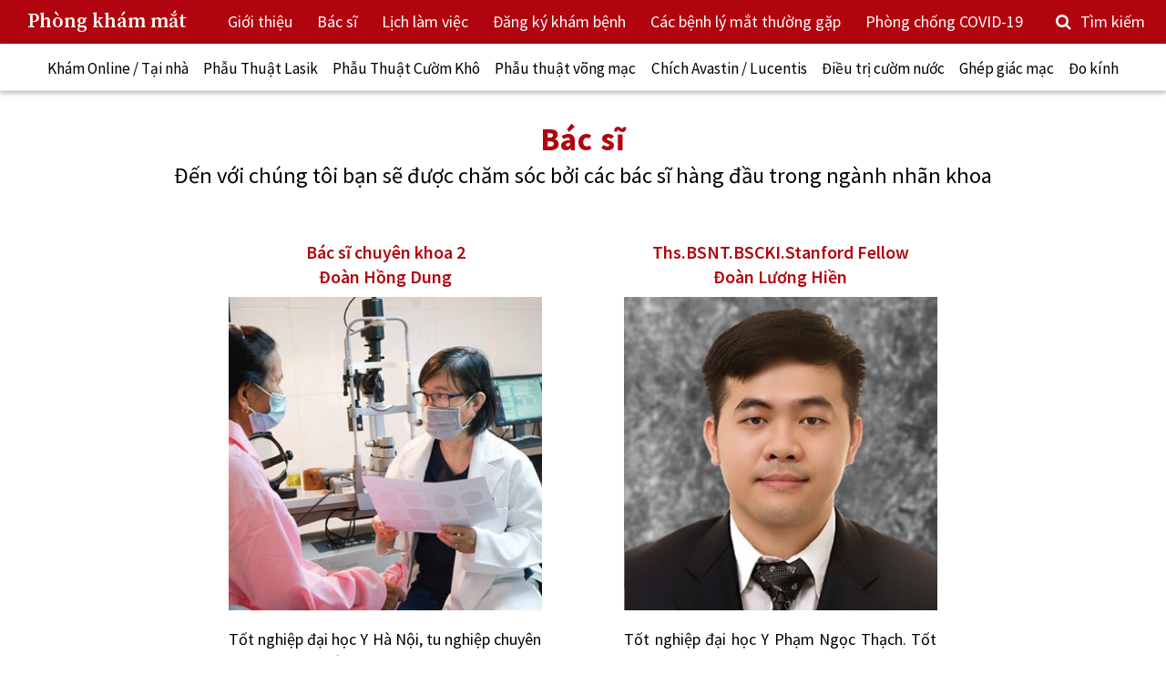

--- FILE ---
content_type: text/html; charset=UTF-8
request_url: https://bacsimat.vn/bac-si.htm
body_size: 5019
content:
<!DOCTYPE html>
<html lang="en-US" prefix="og: http://ogp.me/ns# fb: http://ogp.me/ns/fb#" class="js cssgradients"><head><meta http-equiv="Content-Type" content="text/html; charset=UTF-8">
<meta http-equiv="Cache-control" content="public">
<meta http-equiv="X-UA-Compatible" content="IE=edge">
<meta name="viewport" content="width=device-width, initial-scale=1, shrink-to-fit=no">
<link rel="shortcut icon" href="uploads/version/fico-ico-20211207152002sdDrqp2Ed0.ico" />
<base href="https://bacsimat.vn/"  />
<title>Bác sĩ</title>
<meta name="description" content="Bác sĩ" />
<meta name="keywords" content="bác sĩ,bac si" />
<meta property="og:title" content="Bác sĩ"/>
<meta property="og:type" content="article"/>
<meta property="og:url" content="https://bacsimat.vn/bac-si.htm"/>
<meta property="og:image" content="https://bacsimat.vn/uploads/version/no-image-png-20211201124137BWsXHZKsmy.png" />
<meta property="og:description" content="Bác sĩ"/><script type="text/javascript" src="scripts/tcode/jquery.min.js"></script>
<script async="" src="scripts/tcode/analytics.js"></script>
<script src="scripts/jquery.js?id=1768690425"></script>
<link rel="stylesheet" href="templates/master.min.css?id=1768690425" type="text/css">
<style>
	.div_h1{ display:none;}
	#menu-gateway-nav{display: flex;}
</style>
</head>
<body class="home page-template page-template-homepage page-template-homepage-php page page-id-64 splash-parallax normal-home" cz-shortcut-listen="true">
	<!--Website-->
<script type="application/ld+json">
{
  "@context": "http://schema.org/",
  "@type": "WebSite",
  "name": "Premium Eye Clinic",
  "alternateName": "Bác sĩ mắt phòng khám mắt uy tín HCM",
  "url": "https://bacsimat.vn"
}
</script>
<!--Công ty-->
<script type="application/ld+json">
{
  "@context": "http://schema.org",
  "@type": "Corporation",
  "name": "Premium Eye Clinic",
  "alternateName": "Bác sĩ mắt phòng khám mắt uy tín HCM",
  "url": "https://bacsimat.vn",
  "logo": "https://bacsimat.vn/uploads/thuvien/logo-png-202111210019108VE1YPJKbH.png",
  "contactPoint": {
    "@type": "ContactPoint",
    "telephone": "+84926225522",
    "contactType": "customer service",
    "areaServed": "VN",
    "availableLanguage": "Vietnamese"
  },
  "sameAs": "https://www.facebook.com/bacsimathcm/"
}
</script>
<!--Local công ty-->
<script type="application/ld+json">
{
  "@context": "http://schema.org",
  "@type": "LocalBusiness",
  "name": "bacsimat.vn",
  "image": "https://bacsimat.vn/uploads/thuvien/logo-png-202111210019108VE1YPJKbH.png",
  "@id": "@bacsimat.vn",
  "url": "https://bacsimat.vn",
  "telephone": "+84926225522",
  "priceRange": "10000000",
  "address": {
    "@type": "PostalAddress",
    "streetAddress": "Số 45, Nguyễn Lâm, Phường 6, Quận 10, TPHCM",
    "addressLocality": "Hồ Chí Minh",
    "postalCode": "700000",
    "addressCountry": "VN"
  },
  "geo": {
    "@type": "GeoCoordinates",
    "latitude": 10.762292,
    "longitude": 106.662738  },
  "openingHoursSpecification": {
    "@type": "OpeningHoursSpecification",
    "dayOfWeek": [
      "Monday",
      "Tuesday",
      "Wednesday",
      "Thursday",
      "Friday",
      "Sunday"
    ],
    "opens": "08:00",
    "closes": "17:00"
  },
  "sameAs": "https://www.facebook.com/bacsimathcm/"
}
</script>
<!--Dịch Vụ-->
<script type="application/ld+json">
{"@context":"https:\/\/schema.org","@graph":[{"@context":"https:\/\/schema.org","@type":"SiteNavigationElement","id":"site-navigation","name":"Khám Online / Tại nhà","url":"https:\/\/bacsimat.vn\/kham-online-tai-nha.htm"},{"@context":"https:\/\/schema.org","@type":"SiteNavigationElement","id":"site-navigation","name":"Phẫu Thuật Lasik","url":"https:\/\/bacsimat.vn\/phau-thuat-lasik.htm"},{"@context":"https:\/\/schema.org","@type":"SiteNavigationElement","id":"site-navigation","name":"Phẫu Thuật Cườm Khô","url":"https:\/\/bacsimat.vn\/phau-thuat-cuom-kho.htm"},{"@context":"https:\/\/schema.org","@type":"SiteNavigationElement","id":"site-navigation","name":"Phẫu thuật võng mạc","url":"https:\/\/bacsimat.vn\/phau-thuat-vong-mac.htm"},{"@context":"https:\/\/schema.org","@type":"SiteNavigationElement","id":"site-navigation","name":"Ghép giác mạc","url":"https:\/\/bacsimat.vn\/ghep-giac-mac.htm"},{"@context":"https:\/\/schema.org","@type":"SiteNavigationElement","id":"site-navigation","name":"Điều trị cườm nước","url":"https:\/\/bacsimat.vn\/dieu-tri-cuom-nuoc.htm"},{"@context":"https:\/\/schema.org","@type":"SiteNavigationElement","id":"site-navigation","name":"Chích Avastin / Lucentis","url":"https:\/\/bacsimat.vn\/chich-avastin-lucentis.htm"},{"@context":"https:\/\/schema.org","@type":"SiteNavigationElement","id":"site-navigation","name":"Đo kính","url":"https:\/\/bacsimat.vn\/do-kinh.htm"}]}
</script>	  	<header role="banner">
    <section id="brand-bar">
      <a title="Phòng Khám Mắt" href="https://bacsimat.vn/" class="su-brand" rel="home" id="header--wordmark">Phòng Khám Mắt</a>
	        <nav id="gateway" class="menu-gateway-nav-container" aria-label="Gateway navigation">
         <ul id="menu-gateway-nav" class="menu">
                        <li>
                <a href="gioi-thieu.htm">
                    Giới thiệu                </a>
            </li>
            <li class="active">
                <a class="active" href="bac-si.htm">
                    Bác sĩ
                </a>
            </li>
                        <li>
                <a href="lich-lam-viec.htm">
                    Lịch làm việc                </a>
            </li>
            <li>
                <a href="dang-ky-kham.htm">
                    Đăng ký khám bệnh
                </a>
            </li>
                        <li>
                <a href="cac-benh-ly-mat-thuong-gap.htm">
                    Các bệnh lý mắt thường gặp                </a>
            </li>
                        <li>
                <a href="phong-chong-covid-19.htm">
                    Phòng chống COVID-19                </a>
            </li>
        </ul>
      </nav>
      <div class="search_tcode"> 
      <span class="lang" style="display:none;">
            <script>
                $(document).ready(function(){
                    $(".click_lang").click(function(){
                        var val_lang=$(this).attr("val_lang");	 
                        var val_link=$(this).attr("val_link");	 
                        $.get('librarys/sec.php?kieu=1&giatri='+val_lang,function(data){
                            window.location.href = val_link;
                        });
                    });
                });
            </script>
            <span>
                <a style="color:#fff;" href="JavaScript:void(0);" class="click_lang_active" val_lang="1" val_link="bac-si.htm" title="Việt Nam">
                    VI
                </a>
            </span>
            <span>
                <a style="color:#fff;" href="JavaScript:void(0);" class="click_lang" val_lang="2" val_link="https://bacsimat.vn" title="Tiếng anh">
                    EN
                </a>
            </span>
        </span>     
      <button id="search-toggle" aria-controls="site-search" aria-expanded="false" data-ga-action="Search toggle">Tìm kiếm</button>
      <button id="menu-toggle" aria-controls="primary-menu" aria-expanded="false" data-ga-action="Menu toggle">Menu</button>
      </div>
    </section>
    <div id="menu-overlay" aria-hidden="true" role="presentation"></div>
    <nav id="site-navigation" role="navigation" aria-label="Primary site navigation" data-ga-category="Top nav" class="shadow">
          <div class="menu-primary-nav-container">
          	            <ul id="primary-menu" class="menu">
                                <li>
                    <a  href="kham-online-tai-nha.htm">
                        Khám Online / Tại nhà                    </a>
                </li>
                                <li>
                    <a  href="phau-thuat-lasik.htm">
                        Phẫu Thuật Lasik                    </a>
                </li>
                                <li>
                    <a  href="phau-thuat-cuom-kho.htm">
                        Phẫu Thuật Cườm Khô                    </a>
                </li>
                                <li>
                    <a  href="phau-thuat-vong-mac.htm">
                        Phẫu thuật võng mạc                    </a>
                </li>
                                <li>
                    <a  href="chich-avastin-lucentis.htm">
                        Chích Avastin / Lucentis                    </a>
                </li>
                                <li>
                    <a  href="dieu-tri-cuom-nuoc.htm">
                        Điều trị cườm nước                    </a>
                </li>
                                <li>
                    <a  href="ghep-giac-mac.htm">
                        Ghép giác mạc                    </a>
                </li>
                                <li>
                    <a  href="do-kinh.htm">
                        Đo kính                    </a>
                </li>
                            </ul>
                    </div>    
    </nav>
   <section id="search-wrapper">
          <div id="search-overlay" aria-hidden="true" role="presentation"></div>
          <div id="site-search" role="search">
          <form method="post" action="xu-ly.htm">
            <input style="display:none;" type="text" value="1" name="kieu">
            <input id="search-field" type="text" name="txtSearch" class="input-medium" placeholder="Nhập từ khóa tìm kiếm" size="15" maxlength="128">
            <div id="search-type">
              <h2>Tìm kiếm:</h2>
            </div>
            <button id="search-btn" type="submit"><i class="fa fa-globe"></i>Tìm kiếm</button>
          </form>
          </div>
    </section>
</header>	<main id="main" role="main">
    <section class="panel-collection" data-modular-content-collection="">
        <section class="panel theme--white" data-type="section" id="bac-si" data-modular-content="" data-js="panel" data-index="20">
                <header>
        <h1 class="center">Bác sĩ</h1>
        <h2 class="div_h1">Bác sĩ</h2>
        <h3 class="div_h1">Bác sĩ</h3>
        <p>Đến với chúng tôi bạn sẽ được chăm sóc bởi các bác sĩ hàng đầu trong ngành nhãn khoa</p>
        </header>
        <section class="panel" data-type="highlights" id="stanford-medicine" data-width="full" data-posts-per-row="3">
            <div class="grid-container">
                                <section class="highlight">
                	<h3><a class="jump-link" title="Bác sĩ chuyên khoa 2" href="bac-si-chuyen-khoa-2.htm">Bác sĩ chuyên khoa 2</br>Đoàn Hồng Dung</a></h3>
                    <figure class="landscape">
                    	<a class="jump-link" title="Bác sĩ chuyên khoa 2" href="bac-si-chuyen-khoa-2.htm">
                            <picture>
                            <!--[if IE 9]><video style="display: none;"><![endif]-->
                            <source srcset="uploads/danhmuc/bac-si-chuyen-khoa-2-doan-hong-dung-1637825800-s4fr.jpg 1534w, uploads/danhmuc/bac-si-chuyen-khoa-2-doan-hong-dung-1637825800-s4fr.jpg 767w, uploads/danhmuc/bac-si-chuyen-khoa-2-doan-hong-dung-1637825800-s4fr.jpg 1023w, uploads/danhmuc/bac-si-chuyen-khoa-2-doan-hong-dung-1637825800-s4fr.jpg 768w, uploads/danhmuc/bac-si-chuyen-khoa-2-doan-hong-dung-1637825800-s4fr.jpg 575w, uploads/danhmuc/bac-si-chuyen-khoa-2-doan-hong-dung-1637825800-s4fr.jpg 1499w, uploads/danhmuc/bac-si-chuyen-khoa-2-doan-hong-dung-1637825800-s4fr.jpg 600w, uploads/danhmuc/bac-si-chuyen-khoa-2-doan-hong-dung-1637825800-s4fr.jpg 500w">
                            <!--[if IE 9]></video><![endif]-->
                            <img role="presentation">
                            </picture>
                        </a>
                    </figure>
                    <p>Tốt nghiệp đại học Y Hà Nội, tu nghiệp chuyên khoa mắt tại Úc. Nguyên Phó trưởng khoa Đáy mắt-võng mạc bệnh viện Mắt TP HCM. Cố vấn chuyên môn bệnh viện Mắt KTC Phương Nam, bệnh viện Mắt KTC Sài Gòn. Giảng viên đào tạo bác sĩ mắt.</p>
                    <p class="highlight-link"><a class="jump-link" title="Bác sĩ chuyên khoa 2" href="bac-si-chuyen-khoa-2.htm">Tìm hiểu thêm về Bác sĩ Đoàn Hồng Dung<span class="fa fa-angle-right" aria-hidden="true"></span></a></p>
                </section>
                                <section class="highlight">
                	<h3><a class="jump-link" title="Ths.BSNT.BSCKI.Stanford Fellow" href="ths-bsnt-bscki-stanford-fellow.htm">Ths.BSNT.BSCKI.Stanford Fellow</br>Đoàn Lương Hiền</a></h3>
                    <figure class="landscape">
                    	<a class="jump-link" title="Ths.BSNT.BSCKI.Stanford Fellow" href="ths-bsnt-bscki-stanford-fellow.htm">
                            <picture>
                            <!--[if IE 9]><video style="display: none;"><![endif]-->
                            <source srcset="uploads/danhmuc/thac-si-bac-si-doan-luong-hien-1637825717-yvwp4.jpg 1534w, uploads/danhmuc/thac-si-bac-si-doan-luong-hien-1637825717-yvwp4.jpg 767w, uploads/danhmuc/thac-si-bac-si-doan-luong-hien-1637825717-yvwp4.jpg 1023w, uploads/danhmuc/thac-si-bac-si-doan-luong-hien-1637825717-yvwp4.jpg 768w, uploads/danhmuc/thac-si-bac-si-doan-luong-hien-1637825717-yvwp4.jpg 575w, uploads/danhmuc/thac-si-bac-si-doan-luong-hien-1637825717-yvwp4.jpg 1499w, uploads/danhmuc/thac-si-bac-si-doan-luong-hien-1637825717-yvwp4.jpg 600w, uploads/danhmuc/thac-si-bac-si-doan-luong-hien-1637825717-yvwp4.jpg 500w">
                            <!--[if IE 9]></video><![endif]-->
                            <img role="presentation">
                            </picture>
                        </a>
                    </figure>
                    <p>Tốt nghiệp đại học Y Phạm Ngọc Thạch. Tốt nghiệp bác sĩ nội trú mắt Bv Mắt TP HCM. Tu nghiệp chuyên khoa mắt tại đại học Stanford, Mỹ. Bác sĩ chuyên khoa võng mạc-viêm màng bồ đào bệnh viện Mắt TP HCM</p>
                    <p class="highlight-link"><a class="jump-link" title="Ths.BSNT.BSCKI.Stanford Fellow" href="ths-bsnt-bscki-stanford-fellow.htm">Tìm hiểu thêm về Bác sĩ Đoàn Lương Hiền<span class="fa fa-angle-right" aria-hidden="true"></span></a></p>
                </section>
                            </div>
        </section><!-- panel Stanford Medicine -->

        </section><!-- BAC SI -->
    </section><!-- panel-collection -->
</main>    <footer data-ga-category="Footer">
    <section id="footer__pre-footer" data-ga-action="Pre-footer">
        <div class="social">
          <ul data-ga-action="Social media">
                <li><a title="Facebook" class="xsu-link" data-ga-label="Facebook" href="https://www.facebook.com/bacsimathcm/"><span class="fa fa-facebook-square" aria-hidden="true"></span><span class="sr-only-text">Facebook</span></a></li>
                <li><a title="Twitter" class="xsu-link" data-ga-label="Twitter" href="Twitter"><span class="fa fa-twitter" aria-hidden="true"></span><span class="sr-only-text">Twitter</span></a></li>
                <li><a title="Instagram" class="xsu-link" data-ga-label="Instagram" href="Instagram"><span class="fa fa-instagram" aria-hidden="true"></span><span class="sr-only-text">Instagram</span></a></li>
                <li><a title="YouTube" class="xsu-link" data-ga-label="YouTube" href="Youtube"><span class="fa fa-youtube-play" aria-hidden="true"></span><span class="sr-only-text">YouTube</span></a></li>
          </ul>
        </div>
  </section>
  
  <section id="footer__content" data-ga-action="Fat footer">
  	
    <div>
        <div class="mask_map"></div>
		<iframe src="https://www.google.com/maps/embed?pb=!1m14!1m8!1m3!1d1959.8194242568675!2d106.662738!3d10.762292000000002!3m2!1i1024!2i768!4f13.1!3m3!1m2!1s0x0%3A0xfd26c519fd29925e!2zUGjDsm5nIGtow6FtIGNodXnDqm4ga2hvYSBt4bqvdCBCUyDEkG_DoG4gSOG7k25nIER1bmc!5e0!3m2!1svi!2sus!4v1637514631779!5m2!1svi!2sus" width="100%" height="350" style="border:0;" allowfullscreen="" loading="lazy"></iframe>        <script>
            $(document).ready( function() {
                $(".mask_map").dblclick(function() {
                    $(this).hide();
                });
            });
        </script>
    </div>
    <div>
      <h3>Thông tin liên hệ</h3>
      <ul>
        <li>
            <strong>Địa chỉ:</strong> Số 45, Nguyễn Lâm, Phường 6, Quận 10, TPHCM        </li>
        <li>
            <strong>Điện thoại:</strong> <a href="tel:0926225522">0926 22 55 22</a>
        </li>
        <li>
            <strong>Email:</strong> <a href="mailto:bacsihongdung@gmail.com">bacsihongdung@gmail.com</a>
        </li>
        <li>
            <strong>Website:</strong> <a href="https://bacsimat.vn">bacsimat.vn</a>
        </li>
      </ul>
    </div>
    <div>
        <h3>Lịch làm việc</h3>
        <ul>
            <li><strong>T2, T3, T4, T6:</strong> 16h - 18h</li>
            <li><strong>T7:</strong> 07h - 10h</li>
            <li><strong>T5, CN, Ngày lễ:</strong> Nghỉ</li>
            <li><strong>Đang online:</strong> 41 - <strong>Tổng truy cập:</strong> 167.793</li>
        </ul>
    </div>
    <div>
    	<h3>Đăng ký khám bệnh</h3>
        <ul>
            <li>
               Xin quý cô bác vui lòng gọi hoặc nhắn tin đến số <a href="tel:0926225522">0926 22 55 22</a> / Zalo / Viber / Whatapps
            </li>
            <li>
                <strong>Email:</strong> <a href="mailto:bacsihongdung@gmail.com">bacsihongdung@gmail.com</a>
            </li>
            <li>
                <strong>Email:</strong> <a href="mailto:bsluonghien@gmail.com">bsluonghien@gmail.com</a>
            </li>
        </ul>
    </div>
  </section>
  
  <section id="footer__global-footer" data-ga-action="Global footer">
    <div id="global-footer__brand">
      	<a href="https://bacsimat.vn">
		<img style="margin-top:10px;" src="uploads/thuvien/logo-png-202111210019108VE1YPJKbH.png" alt="Logo">
	</a>
	    </div>
    <nav id="global-footer__nav" aria-label="global footer menu">
      <ul id="global-links">
        		<li>
			<a href="gioi-thieu.htm">
				Giới thiệu			</a>
		</li>
				<li>
			<a href="lich-lam-viec.htm">
				Lịch làm việc			</a>
		</li>
				<li>
			<a href="phong-chong-covid-19.htm">
				Phòng chống COVID-19			</a>
		</li>
				<li>
			<a href="dang-ky-kham.htm">
				Đăng ký khám bệnh
			</a>
		</li>
        <li>
			<a href="lien-he.htm">Liên hệ</a>
		</li>
      </ul>
      <p class="vcard">Copyright © 2021 Bacsimat.vn. All Rights Reserved</p>
    </nav>
  </section>
</footer>
    <script>$(document).ready(function(){setTimeout(function(){$.get('librarys/xuly_count.php?ko_dem=1');},4000);});</script>
    <link rel="stylesheet" type="text/css" href="templates/font-awesome/css/font-awesome.min.css">
	<script type="text/javascript" src="scripts/tcode/master.min.js"></script>
    </body>
</html>


--- FILE ---
content_type: text/css
request_url: https://bacsimat.vn/templates/master.min.css?id=1768690425
body_size: 55587
content:
@charset "UTF-8";
/*! normalize.css v7.0.0 | MIT License | github.com/necolas/normalize.css */@import url("https://fonts.googleapis.com/css?family=Source+Code+Pro");@import url("https://fonts.googleapis.com/css?family=Source+Sans+Pro:200,200i,300,300i,400,400i,600,600i,700,700i,900,900i");@import url("https://fonts.googleapis.com/css?family=Source+Serif+Pro:400,600,700");@import url("");
html{line-height:1.15;-ms-text-size-adjust:100%;-webkit-text-size-adjust:100%}article,aside,footer,header,nav,section{display:block}h1{font-size:2em;margin:.67em 0}figcaption,figure,main{display:block}figure{margin:1em 40px}hr{box-sizing:content-box;height:0;overflow:visible}pre{font-family:monospace,monospace;font-size:1em}a{background-color:transparent;-webkit-text-decoration-skip:objects}abbr[title]{border-bottom:none;text-decoration:underline;text-decoration:underline dotted}b,strong{font-weight:inherit;font-weight:bolder}code,kbd,samp{font-family:monospace,monospace;font-size:1em}dfn{font-style:italic}mark{background-color:#ff0}.media-credit,figure figcaption,small{font-size:80%}sub,sup{font-size:75%;line-height:0;position:relative;vertical-align:baseline}sub{bottom:-.25em}sup{top:-.5em}audio,video{display:inline-block}audio:not([controls]){display:none;height:0}img{border-style:none}svg:not(:root){overflow:hidden}button,input,optgroup,select,textarea{font-family:sans-serif;font-size:100%;line-height:1.15;margin:0}button,input{overflow:visible}button,select{text-transform:none}[type=reset],[type=submit],button,html [type=button]{-webkit-appearance:button}[type=button]::-moz-focus-inner,[type=reset]::-moz-focus-inner,[type=submit]::-moz-focus-inner,button::-moz-focus-inner{border-style:none;padding:0}[type=button]:-moz-focusring,[type=reset]:-moz-focusring,[type=submit]:-moz-focusring,button:-moz-focusring{outline:1px dotted ButtonText}fieldset{padding:.35em .75em .625em}legend{box-sizing:border-box;color:inherit;display:table;max-width:100%;white-space:normal}progress{display:inline-block;vertical-align:baseline}textarea{overflow:auto}[type=checkbox],[type=radio]{box-sizing:border-box;padding:0}[type=number]::-webkit-inner-spin-button,[type=number]::-webkit-outer-spin-button{height:auto}[type=search]{-webkit-appearance:textfield;outline-offset:-2px}[type=search]::-webkit-search-cancel-button,[type=search]::-webkit-search-decoration{-webkit-appearance:none}::-webkit-file-upload-button{-webkit-appearance:button;font:inherit}details,menu{display:block}summary{display:list-item}canvas{display:inline-block}[hidden],template{display:none}

/*!
 *  Font Awesome 4.7.0 by @davegandy - http://fontawesome.io - @fontawesome
 *  License - http://fontawesome.io/license (Font: SIL OFL 1.1, CSS: MIT License)
 *//*@font-face{font-family:FontAwesome;src:url(../fonts/fontawesome-webfont.eot?v=4.7.0);src:url(../fonts/fontawesome-webfont.eot?#iefix&v=4.7.0) format("embedded-opentype"),url(../fonts/fontawesome-webfont.woff2?v=4.7.0) format("woff2"),url(../fonts/fontawesome-webfont.woff?v=4.7.0) format("woff"),url(../fonts/fontawesome-webfont.ttf?v=4.7.0) format("truetype"),url(../fonts/fontawesome-webfont.svg?v=4.7.0#fontawesomeregular) format("svg");font-weight:400;font-style:normal}*/
 #brand-bar #gateway #header-search:before,#brand-bar #menu-toggle:before,#brand-bar #search-toggle:before,.fa{display:inline-block;font:normal normal normal 14px/1 FontAwesome;font-size:inherit;text-rendering:auto;-webkit-font-smoothing:antialiased;-moz-osx-font-smoothing:grayscale}.fa-lg{font-size:1.3333333333em;line-height:.75em;vertical-align:-15%}.fa-2x{font-size:2em}.fa-3x{font-size:3em}.fa-4x{font-size:4em}.fa-5x{font-size:5em}.fa-fw{width:1.2857142857em;text-align:center}.fa-ul{padding-left:0;margin-left:2.1428571429em;list-style-type:none}.fa-ul>li{position:relative}.fa-li{position:absolute;left:-2.1428571429em;width:2.1428571429em;top:.1428571429em;text-align:center}.fa-li.fa-lg{left:-1.8571428571em}.fa-border{padding:.2em .25em .15em;border:.08em solid #eee;border-radius:.1em}.fa-pull-left{float:left}.fa-pull-right{float:right}#brand-bar #gateway .fa-pull-left#header-search:before,#brand-bar .fa-pull-left#menu-toggle:before,#brand-bar .fa-pull-left#search-toggle:before,.fa.fa-pull-left{margin-right:.3em}#brand-bar #gateway .fa-pull-right#header-search:before,#brand-bar .fa-pull-right#menu-toggle:before,#brand-bar .fa-pull-right#search-toggle:before,.fa.fa-pull-right{margin-left:.3em}.pull-right{float:right}.pull-left{float:left}#brand-bar #gateway .pull-left#header-search:before,#brand-bar .pull-left#menu-toggle:before,#brand-bar .pull-left#search-toggle:before,.fa.pull-left{margin-right:.3em}#brand-bar #gateway .pull-right#header-search:before,#brand-bar .pull-right#menu-toggle:before,#brand-bar .pull-right#search-toggle:before,.fa.pull-right{margin-left:.3em}.fa-spin{-webkit-animation:a 2s infinite linear;animation:a 2s infinite linear}.fa-pulse{-webkit-animation:a 1s infinite steps(8);animation:a 1s infinite steps(8)}@-webkit-keyframes a{0%{-webkit-transform:rotate(0deg);transform:rotate(0deg)}to{-webkit-transform:rotate(359deg);transform:rotate(359deg)}}@keyframes a{0%{-webkit-transform:rotate(0deg);transform:rotate(0deg)}to{-webkit-transform:rotate(359deg);transform:rotate(359deg)}}.fa-rotate-90{-ms-filter:"progid:DXImageTransform.Microsoft.BasicImage(rotation=1)";-webkit-transform:rotate(90deg);transform:rotate(90deg)}.fa-rotate-180{-ms-filter:"progid:DXImageTransform.Microsoft.BasicImage(rotation=2)";-webkit-transform:rotate(180deg);transform:rotate(180deg)}.fa-rotate-270{-ms-filter:"progid:DXImageTransform.Microsoft.BasicImage(rotation=3)";-webkit-transform:rotate(270deg);transform:rotate(270deg)}.fa-flip-horizontal{-ms-filter:"progid:DXImageTransform.Microsoft.BasicImage(rotation=0, mirror=1)";-webkit-transform:scaleX(-1);transform:scaleX(-1)}.fa-flip-vertical{-ms-filter:"progid:DXImageTransform.Microsoft.BasicImage(rotation=2, mirror=1)";-webkit-transform:scaleY(-1);transform:scaleY(-1)}:root .fa-flip-horizontal,:root .fa-flip-vertical,:root .fa-rotate-90,:root .fa-rotate-180,:root .fa-rotate-270{-webkit-filter:none;filter:none}.fa-stack{position:relative;display:inline-block;width:2em;height:2em;line-height:2em;vertical-align:middle}.fa-stack-1x,.fa-stack-2x{position:absolute;left:0;width:100%;text-align:center}.fa-stack-1x{line-height:inherit}.fa-stack-2x{font-size:2em}.fa-inverse{color:#fff}.fa-glass:before{content:""}.fa-music:before{content:""}#brand-bar #gateway #header-search:before,.fa-search:before{content:""}.fa-envelope-o:before{content:""}.fa-heart:before{content:""}.fa-star:before{content:""}.fa-star-o:before{content:""}.fa-user:before{content:""}.fa-film:before{content:""}.fa-th-large:before{content:""}.fa-th:before{content:""}.fa-th-list:before{content:""}.fa-check:before{content:""}.fa-close:before,.fa-remove:before,.fa-times:before{content:""}.fa-search-plus:before{content:""}.fa-search-minus:before{content:""}.fa-power-off:before{content:""}.fa-signal:before{content:""}.fa-cog:before,.fa-gear:before{content:""}.fa-trash-o:before{content:""}.fa-home:before{content:""}.fa-file-o:before{content:""}.fa-clock-o:before{content:""}.fa-road:before{content:""}.fa-download:before{content:""}.fa-arrow-circle-o-down:before{content:""}.fa-arrow-circle-o-up:before{content:""}.fa-inbox:before{content:""}.fa-play-circle-o:before{content:""}.fa-repeat:before,.fa-rotate-right:before{content:""}.fa-refresh:before{content:""}.fa-list-alt:before{content:""}.fa-lock:before{content:""}.fa-flag:before{content:""}.fa-headphones:before{content:""}.fa-volume-off:before{content:""}.fa-volume-down:before{content:""}.fa-volume-up:before{content:""}.fa-qrcode:before{content:""}.fa-barcode:before{content:""}.fa-tag:before{content:""}.fa-tags:before{content:""}.fa-book:before{content:""}.fa-bookmark:before{content:""}.fa-print:before{content:""}.fa-camera:before{content:""}.fa-font:before{content:""}.fa-bold:before{content:""}.fa-italic:before{content:""}.fa-text-height:before{content:""}.fa-text-width:before{content:""}.fa-align-left:before{content:""}.fa-align-center:before{content:""}.fa-align-right:before{content:""}.fa-align-justify:before{content:""}.fa-list:before{content:""}.fa-dedent:before,.fa-outdent:before{content:""}.fa-indent:before{content:""}.fa-video-camera:before{content:""}.fa-image:before,.fa-photo:before,.fa-picture-o:before{content:""}.fa-pencil:before{content:""}.fa-map-marker:before{content:""}.fa-adjust:before{content:""}.fa-tint:before{content:""}.fa-edit:before,.fa-pencil-square-o:before{content:""}.fa-share-square-o:before{content:""}.fa-check-square-o:before{content:""}.fa-arrows:before{content:""}.fa-step-backward:before{content:""}.fa-fast-backward:before{content:""}.fa-backward:before{content:""}.fa-play:before{content:""}.fa-pause:before{content:""}.fa-stop:before{content:""}.fa-forward:before{content:""}.fa-fast-forward:before{content:""}.fa-step-forward:before{content:""}.fa-eject:before{content:""}.fa-chevron-left:before{content:""}.fa-chevron-right:before{content:""}.fa-plus-circle:before{content:""}.fa-minus-circle:before{content:""}.fa-times-circle:before{content:""}.fa-check-circle:before{content:""}.fa-question-circle:before{content:""}.fa-info-circle:before{content:""}.fa-crosshairs:before{content:""}.fa-times-circle-o:before{content:""}.fa-check-circle-o:before{content:""}.fa-ban:before{content:""}.fa-arrow-left:before{content:""}.fa-arrow-right:before{content:""}.fa-arrow-up:before{content:""}.fa-arrow-down:before{content:""}.fa-mail-forward:before,.fa-share:before{content:""}.fa-expand:before{content:""}.fa-compress:before{content:""}.fa-plus:before{content:""}.fa-minus:before{content:""}.fa-asterisk:before{content:""}.fa-exclamation-circle:before{content:""}.fa-gift:before{content:""}.fa-leaf:before{content:""}.fa-fire:before{content:""}.fa-eye:before{content:""}.fa-eye-slash:before{content:""}.fa-exclamation-triangle:before,.fa-warning:before{content:""}.fa-plane:before{content:""}.fa-calendar:before{content:""}.fa-random:before{content:""}.fa-comment:before{content:""}.fa-magnet:before{content:""}.fa-chevron-up:before{content:""}.fa-chevron-down:before{content:""}.fa-retweet:before{content:""}.fa-shopping-cart:before{content:""}.fa-folder:before{content:""}.fa-folder-open:before{content:""}.fa-arrows-v:before{content:""}.fa-arrows-h:before{content:""}.fa-bar-chart-o:before,.fa-bar-chart:before{content:""}.fa-twitter-square:before{content:""}.fa-facebook-square:before{content:""}.fa-camera-retro:before{content:""}.fa-key:before{content:""}.fa-cogs:before,.fa-gears:before{content:""}.fa-comments:before{content:""}.fa-thumbs-o-up:before{content:""}.fa-thumbs-o-down:before{content:""}.fa-star-half:before{content:""}.fa-heart-o:before{content:""}.fa-sign-out:before{content:""}.fa-linkedin-square:before{content:""}.fa-thumb-tack:before{content:""}.fa-external-link:before{content:""}.fa-sign-in:before{content:""}.fa-trophy:before{content:""}.fa-github-square:before{content:""}.fa-upload:before{content:""}.fa-lemon-o:before{content:""}.fa-phone:before{content:""}.fa-square-o:before{content:""}.fa-bookmark-o:before{content:""}.fa-phone-square:before{content:""}.fa-twitter:before{content:""}.fa-facebook-f:before,.fa-facebook:before{content:""}.fa-github:before{content:""}.fa-unlock:before{content:""}.fa-credit-card:before{content:""}.fa-feed:before,.fa-rss:before{content:""}.fa-hdd-o:before{content:""}.fa-bullhorn:before{content:""}.fa-bell:before{content:""}.fa-certificate:before{content:""}.fa-hand-o-right:before{content:""}.fa-hand-o-left:before{content:""}.fa-hand-o-up:before{content:""}.fa-hand-o-down:before{content:""}.fa-arrow-circle-left:before{content:""}.fa-arrow-circle-right:before{content:""}.fa-arrow-circle-up:before{content:""}.fa-arrow-circle-down:before{content:""}.fa-globe:before{content:""}.fa-wrench:before{content:""}.fa-tasks:before{content:""}.fa-filter:before{content:""}.fa-briefcase:before{content:""}.fa-arrows-alt:before{content:""}.fa-group:before,.fa-users:before{content:""}.fa-chain:before,.fa-link:before{content:""}.fa-cloud:before{content:""}.fa-flask:before{content:""}.fa-cut:before,.fa-scissors:before{content:""}.fa-copy:before,.fa-files-o:before{content:""}.fa-paperclip:before{content:""}.fa-floppy-o:before,.fa-save:before{content:""}.fa-square:before{content:""}.fa-bars:before,.fa-navicon:before,.fa-reorder:before{content:""}.fa-list-ul:before{content:""}.fa-list-ol:before{content:""}.fa-strikethrough:before{content:""}.fa-underline:before{content:""}.fa-table:before{content:""}.fa-magic:before{content:""}.fa-truck:before{content:""}.fa-pinterest:before{content:""}.fa-pinterest-square:before{content:""}.fa-google-plus-square:before{content:""}.fa-google-plus:before{content:""}.fa-money:before{content:""}.fa-caret-down:before{content:""}.fa-caret-up:before{content:""}.fa-caret-left:before{content:""}.fa-caret-right:before{content:""}.fa-columns:before{content:""}.fa-sort:before,.fa-unsorted:before{content:""}.fa-sort-desc:before,.fa-sort-down:before{content:""}.fa-sort-asc:before,.fa-sort-up:before{content:""}.fa-envelope:before{content:""}.fa-linkedin:before{content:""}.fa-rotate-left:before,.fa-undo:before{content:""}.fa-gavel:before,.fa-legal:before{content:""}.fa-dashboard:before,.fa-tachometer:before{content:""}.fa-comment-o:before{content:""}.fa-comments-o:before{content:""}.fa-bolt:before,.fa-flash:before{content:""}.fa-sitemap:before{content:""}.fa-umbrella:before{content:""}.fa-clipboard:before,.fa-paste:before{content:""}.fa-lightbulb-o:before{content:""}.fa-exchange:before{content:""}.fa-cloud-download:before{content:""}.fa-cloud-upload:before{content:""}.fa-user-md:before{content:""}.fa-stethoscope:before{content:""}.fa-suitcase:before{content:""}.fa-bell-o:before{content:""}.fa-coffee:before{content:""}.fa-cutlery:before{content:""}.fa-file-text-o:before{content:""}.fa-building-o:before{content:""}.fa-hospital-o:before{content:""}.fa-ambulance:before{content:""}.fa-medkit:before{content:""}.fa-fighter-jet:before{content:""}.fa-beer:before{content:""}.fa-h-square:before{content:""}.fa-plus-square:before{content:""}.fa-angle-double-left:before{content:""}.fa-angle-double-right:before{content:""}.fa-angle-double-up:before{content:""}.fa-angle-double-down:before{content:""}.fa-angle-left:before{content:""}.fa-angle-right:before{content:""}.fa-angle-up:before{content:""}.fa-angle-down:before{content:""}.fa-desktop:before{content:""}.fa-laptop:before{content:""}.fa-tablet:before{content:""}.fa-mobile-phone:before,.fa-mobile:before{content:""}.fa-circle-o:before{content:""}.fa-quote-left:before{content:""}.fa-quote-right:before{content:""}.fa-spinner:before{content:""}.fa-circle:before{content:""}.fa-mail-reply:before,.fa-reply:before{content:""}.fa-github-alt:before{content:""}.fa-folder-o:before{content:""}.fa-folder-open-o:before{content:""}.fa-smile-o:before{content:""}.fa-frown-o:before{content:""}.fa-meh-o:before{content:""}.fa-gamepad:before{content:""}.fa-keyboard-o:before{content:""}.fa-flag-o:before{content:""}.fa-flag-checkered:before{content:""}.fa-terminal:before{content:""}.fa-code:before{content:""}.fa-mail-reply-all:before,.fa-reply-all:before{content:""}.fa-star-half-empty:before,.fa-star-half-full:before,.fa-star-half-o:before{content:""}.fa-location-arrow:before{content:""}.fa-crop:before{content:""}.fa-code-fork:before{content:""}.fa-chain-broken:before,.fa-unlink:before{content:""}.fa-question:before{content:""}.fa-info:before{content:""}.fa-exclamation:before{content:""}.fa-superscript:before{content:""}.fa-subscript:before{content:""}.fa-eraser:before{content:""}.fa-puzzle-piece:before{content:""}.fa-microphone:before{content:""}.fa-microphone-slash:before{content:""}.fa-shield:before{content:""}.fa-calendar-o:before{content:""}.fa-fire-extinguisher:before{content:""}.fa-rocket:before{content:""}.fa-maxcdn:before{content:""}.fa-chevron-circle-left:before{content:""}.fa-chevron-circle-right:before{content:""}.fa-chevron-circle-up:before{content:""}.fa-chevron-circle-down:before{content:""}.fa-html5:before{content:""}.fa-css3:before{content:""}.fa-anchor:before{content:""}.fa-unlock-alt:before{content:""}.fa-bullseye:before{content:""}.fa-ellipsis-h:before{content:""}.fa-ellipsis-v:before{content:""}.fa-rss-square:before{content:""}.fa-play-circle:before{content:""}.fa-ticket:before{content:""}.fa-minus-square:before{content:""}.fa-minus-square-o:before{content:""}.fa-level-up:before{content:""}.fa-level-down:before{content:""}.fa-check-square:before{content:""}.fa-pencil-square:before{content:""}.fa-external-link-square:before{content:""}.fa-share-square:before{content:""}.fa-compass:before{content:""}.fa-caret-square-o-down:before,.fa-toggle-down:before{content:""}.fa-caret-square-o-up:before,.fa-toggle-up:before{content:""}.fa-caret-square-o-right:before,.fa-toggle-right:before{content:""}.fa-eur:before,.fa-euro:before{content:""}.fa-gbp:before{content:""}.fa-dollar:before,.fa-usd:before{content:""}.fa-inr:before,.fa-rupee:before{content:""}.fa-cny:before,.fa-jpy:before,.fa-rmb:before,.fa-yen:before{content:""}.fa-rouble:before,.fa-rub:before,.fa-ruble:before{content:""}.fa-krw:before,.fa-won:before{content:""}.fa-bitcoin:before,.fa-btc:before{content:""}.fa-file:before{content:""}.fa-file-text:before{content:""}.fa-sort-alpha-asc:before{content:""}.fa-sort-alpha-desc:before{content:""}.fa-sort-amount-asc:before{content:""}.fa-sort-amount-desc:before{content:""}.fa-sort-numeric-asc:before{content:""}.fa-sort-numeric-desc:before{content:""}.fa-thumbs-up:before{content:""}.fa-thumbs-down:before{content:""}.fa-youtube-square:before{content:""}.fa-youtube:before{content:""}.fa-xing:before{content:""}.fa-xing-square:before{content:""}.fa-youtube-play:before{content:""}.fa-dropbox:before{content:""}.fa-stack-overflow:before{content:""}.fa-instagram:before{content:""}.fa-flickr:before{content:""}.fa-adn:before{content:""}.fa-bitbucket:before{content:""}.fa-bitbucket-square:before{content:""}.fa-tumblr:before{content:""}.fa-tumblr-square:before{content:""}.fa-long-arrow-down:before{content:""}.fa-long-arrow-up:before{content:""}.fa-long-arrow-left:before{content:""}.fa-long-arrow-right:before{content:""}.fa-apple:before{content:""}.fa-windows:before{content:""}.fa-android:before{content:""}.fa-linux:before{content:""}.fa-dribbble:before{content:""}.fa-skype:before{content:""}.fa-foursquare:before{content:""}.fa-trello:before{content:""}.fa-female:before{content:""}.fa-male:before{content:""}.fa-gittip:before,.fa-gratipay:before{content:""}.fa-sun-o:before{content:""}.fa-moon-o:before{content:""}.fa-archive:before{content:""}.fa-bug:before{content:""}.fa-vk:before{content:""}.fa-weibo:before{content:""}.fa-renren:before{content:""}.fa-pagelines:before{content:""}.fa-stack-exchange:before{content:""}.fa-arrow-circle-o-right:before{content:""}.fa-arrow-circle-o-left:before{content:""}.fa-caret-square-o-left:before,.fa-toggle-left:before{content:""}.fa-dot-circle-o:before{content:""}.fa-wheelchair:before{content:""}.fa-vimeo-square:before{content:""}.fa-try:before,.fa-turkish-lira:before{content:""}.fa-plus-square-o:before{content:""}.fa-space-shuttle:before{content:""}.fa-slack:before{content:""}.fa-envelope-square:before{content:""}.fa-wordpress:before{content:""}.fa-openid:before{content:""}.fa-bank:before,.fa-institution:before,.fa-university:before{content:""}.fa-graduation-cap:before,.fa-mortar-board:before{content:""}.fa-yahoo:before{content:""}.fa-google:before{content:""}.fa-reddit:before{content:""}.fa-reddit-square:before{content:""}.fa-stumbleupon-circle:before{content:""}.fa-stumbleupon:before{content:""}.fa-delicious:before{content:""}.fa-digg:before{content:""}.fa-pied-piper-pp:before{content:""}.fa-pied-piper-alt:before{content:""}.fa-drupal:before{content:""}.fa-joomla:before{content:""}.fa-language:before{content:""}.fa-fax:before{content:""}.fa-building:before{content:""}.fa-child:before{content:""}.fa-paw:before{content:""}.fa-spoon:before{content:""}.fa-cube:before{content:""}.fa-cubes:before{content:""}.fa-behance:before{content:""}.fa-behance-square:before{content:""}.fa-steam:before{content:""}.fa-steam-square:before{content:""}.fa-recycle:before{content:""}.fa-automobile:before,.fa-car:before{content:""}.fa-cab:before,.fa-taxi:before{content:""}.fa-tree:before{content:""}.fa-spotify:before{content:""}.fa-deviantart:before{content:""}.fa-soundcloud:before{content:""}.fa-database:before{content:""}.fa-file-pdf-o:before{content:""}.fa-file-word-o:before{content:""}.fa-file-excel-o:before{content:""}.fa-file-powerpoint-o:before{content:""}.fa-file-image-o:before,.fa-file-photo-o:before,.fa-file-picture-o:before{content:""}.fa-file-archive-o:before,.fa-file-zip-o:before{content:""}.fa-file-audio-o:before,.fa-file-sound-o:before{content:""}.fa-file-movie-o:before,.fa-file-video-o:before{content:""}.fa-file-code-o:before{content:""}.fa-vine:before{content:""}.fa-codepen:before{content:""}.fa-jsfiddle:before{content:""}.fa-life-bouy:before,.fa-life-buoy:before,.fa-life-ring:before,.fa-life-saver:before,.fa-support:before{content:""}.fa-circle-o-notch:before{content:""}.fa-ra:before,.fa-rebel:before,.fa-resistance:before{content:""}.fa-empire:before,.fa-ge:before{content:""}.fa-git-square:before{content:""}.fa-git:before{content:""}.fa-hacker-news:before,.fa-y-combinator-square:before,.fa-yc-square:before{content:""}.fa-tencent-weibo:before{content:""}.fa-qq:before{content:""}.fa-wechat:before,.fa-weixin:before{content:""}.fa-paper-plane:before,.fa-send:before{content:""}.fa-paper-plane-o:before,.fa-send-o:before{content:""}.fa-history:before{content:""}.fa-circle-thin:before{content:""}.fa-header:before{content:""}.fa-paragraph:before{content:""}.fa-sliders:before{content:""}.fa-share-alt:before{content:""}.fa-share-alt-square:before{content:""}.fa-bomb:before{content:""}.fa-futbol-o:before,.fa-soccer-ball-o:before{content:""}.fa-tty:before{content:""}.fa-binoculars:before{content:""}.fa-plug:before{content:""}.fa-slideshare:before{content:""}.fa-twitch:before{content:""}.fa-yelp:before{content:""}.fa-newspaper-o:before{content:""}.fa-wifi:before{content:""}.fa-calculator:before{content:""}.fa-paypal:before{content:""}.fa-google-wallet:before{content:""}.fa-cc-visa:before{content:""}.fa-cc-mastercard:before{content:""}.fa-cc-discover:before{content:""}.fa-cc-amex:before{content:""}.fa-cc-paypal:before{content:""}.fa-cc-stripe:before{content:""}.fa-bell-slash:before{content:""}.fa-bell-slash-o:before{content:""}.fa-trash:before{content:""}.fa-copyright:before{content:""}.fa-at:before{content:""}.fa-eyedropper:before{content:""}.fa-paint-brush:before{content:""}.fa-birthday-cake:before{content:""}.fa-area-chart:before{content:""}.fa-pie-chart:before{content:""}.fa-line-chart:before{content:""}.fa-lastfm:before{content:""}.fa-lastfm-square:before{content:""}.fa-toggle-off:before{content:""}.fa-toggle-on:before{content:""}.fa-bicycle:before{content:""}.fa-bus:before{content:""}.fa-ioxhost:before{content:""}.fa-angellist:before{content:""}.fa-cc:before{content:""}.fa-ils:before,.fa-shekel:before,.fa-sheqel:before{content:""}.fa-meanpath:before{content:""}.fa-buysellads:before{content:""}.fa-connectdevelop:before{content:""}.fa-dashcube:before{content:""}.fa-forumbee:before{content:""}.fa-leanpub:before{content:""}.fa-sellsy:before{content:""}.fa-shirtsinbulk:before{content:""}.fa-simplybuilt:before{content:""}.fa-skyatlas:before{content:""}.fa-cart-plus:before{content:""}.fa-cart-arrow-down:before{content:""}.fa-diamond:before{content:""}.fa-ship:before{content:""}.fa-user-secret:before{content:""}.fa-motorcycle:before{content:""}.fa-street-view:before{content:""}.fa-heartbeat:before{content:""}.fa-venus:before{content:""}.fa-mars:before{content:""}.fa-mercury:before{content:""}.fa-intersex:before,.fa-transgender:before{content:""}.fa-transgender-alt:before{content:""}.fa-venus-double:before{content:""}.fa-mars-double:before{content:""}.fa-venus-mars:before{content:""}.fa-mars-stroke:before{content:""}.fa-mars-stroke-v:before{content:""}.fa-mars-stroke-h:before{content:""}.fa-neuter:before{content:""}.fa-genderless:before{content:""}.fa-facebook-official:before{content:""}.fa-pinterest-p:before{content:""}.fa-whatsapp:before{content:""}.fa-server:before{content:""}.fa-user-plus:before{content:""}.fa-user-times:before{content:""}.fa-bed:before,.fa-hotel:before{content:""}.fa-viacoin:before{content:""}.fa-train:before{content:""}.fa-subway:before{content:""}.fa-medium:before{content:""}.fa-y-combinator:before,.fa-yc:before{content:""}.fa-optin-monster:before{content:""}.fa-opencart:before{content:""}.fa-expeditedssl:before{content:""}.fa-battery-4:before,.fa-battery-full:before,.fa-battery:before{content:""}.fa-battery-3:before,.fa-battery-three-quarters:before{content:""}.fa-battery-2:before,.fa-battery-half:before{content:""}.fa-battery-1:before,.fa-battery-quarter:before{content:""}.fa-battery-0:before,.fa-battery-empty:before{content:""}.fa-mouse-pointer:before{content:""}.fa-i-cursor:before{content:""}.fa-object-group:before{content:""}.fa-object-ungroup:before{content:""}.fa-sticky-note:before{content:""}.fa-sticky-note-o:before{content:""}.fa-cc-jcb:before{content:""}.fa-cc-diners-club:before{content:""}.fa-clone:before{content:""}.fa-balance-scale:before{content:""}.fa-hourglass-o:before{content:""}.fa-hourglass-1:before,.fa-hourglass-start:before{content:""}.fa-hourglass-2:before,.fa-hourglass-half:before{content:""}.fa-hourglass-3:before,.fa-hourglass-end:before{content:""}.fa-hourglass:before{content:""}.fa-hand-grab-o:before,.fa-hand-rock-o:before{content:""}.fa-hand-paper-o:before,.fa-hand-stop-o:before{content:""}.fa-hand-scissors-o:before{content:""}.fa-hand-lizard-o:before{content:""}.fa-hand-spock-o:before{content:""}.fa-hand-pointer-o:before{content:""}.fa-hand-peace-o:before{content:""}.fa-trademark:before{content:""}.fa-registered:before{content:""}.fa-creative-commons:before{content:""}.fa-gg:before{content:""}.fa-gg-circle:before{content:""}.fa-tripadvisor:before{content:""}.fa-odnoklassniki:before{content:""}.fa-odnoklassniki-square:before{content:""}.fa-get-pocket:before{content:""}.fa-wikipedia-w:before{content:""}.fa-safari:before{content:""}.fa-chrome:before{content:""}.fa-firefox:before{content:""}.fa-opera:before{content:""}.fa-internet-explorer:before{content:""}.fa-television:before,.fa-tv:before{content:""}.fa-contao:before{content:""}.fa-500px:before{content:""}.fa-amazon:before{content:""}.fa-calendar-plus-o:before{content:""}.fa-calendar-minus-o:before{content:""}.fa-calendar-times-o:before{content:""}.fa-calendar-check-o:before{content:""}.fa-industry:before{content:""}.fa-map-pin:before{content:""}.fa-map-signs:before{content:""}.fa-map-o:before{content:""}.fa-map:before{content:""}.fa-commenting:before{content:""}.fa-commenting-o:before{content:""}.fa-houzz:before{content:""}.fa-vimeo:before{content:""}.fa-black-tie:before{content:""}.fa-fonticons:before{content:""}.fa-reddit-alien:before{content:""}.fa-edge:before{content:""}.fa-credit-card-alt:before{content:""}.fa-codiepie:before{content:""}.fa-modx:before{content:""}.fa-fort-awesome:before{content:""}.fa-usb:before{content:""}.fa-product-hunt:before{content:""}.fa-mixcloud:before{content:""}.fa-scribd:before{content:""}.fa-pause-circle:before{content:""}.fa-pause-circle-o:before{content:""}.fa-stop-circle:before{content:""}.fa-stop-circle-o:before{content:""}.fa-shopping-bag:before{content:""}.fa-shopping-basket:before{content:""}.fa-hashtag:before{content:""}.fa-bluetooth:before{content:""}.fa-bluetooth-b:before{content:""}.fa-percent:before{content:""}.fa-gitlab:before{content:""}.fa-wpbeginner:before{content:""}.fa-wpforms:before{content:""}.fa-envira:before{content:""}.fa-universal-access:before{content:""}.fa-wheelchair-alt:before{content:""}.fa-question-circle-o:before{content:""}.fa-blind:before{content:""}.fa-audio-description:before{content:""}.fa-volume-control-phone:before{content:""}.fa-braille:before{content:""}.fa-assistive-listening-systems:before{content:""}.fa-american-sign-language-interpreting:before,.fa-asl-interpreting:before{content:""}.fa-deaf:before,.fa-deafness:before,.fa-hard-of-hearing:before{content:""}.fa-glide:before{content:""}.fa-glide-g:before{content:""}.fa-sign-language:before,.fa-signing:before{content:""}.fa-low-vision:before{content:""}.fa-viadeo:before{content:""}.fa-viadeo-square:before{content:""}.fa-snapchat:before{content:""}.fa-snapchat-ghost:before{content:""}.fa-snapchat-square:before{content:""}.fa-pied-piper:before{content:""}.fa-first-order:before{content:""}.fa-yoast:before{content:""}.fa-themeisle:before{content:""}.fa-google-plus-circle:before,.fa-google-plus-official:before{content:""}.fa-fa:before,.fa-font-awesome:before{content:""}.fa-handshake-o:before{content:""}.fa-envelope-open:before{content:""}.fa-envelope-open-o:before{content:""}.fa-linode:before{content:""}.fa-address-book:before{content:""}.fa-address-book-o:before{content:""}.fa-address-card:before,.fa-vcard:before{content:""}.fa-address-card-o:before,.fa-vcard-o:before{content:""}.fa-user-circle:before{content:""}.fa-user-circle-o:before{content:""}.fa-user-o:before{content:""}.fa-id-badge:before{content:""}.fa-drivers-license:before,.fa-id-card:before{content:""}.fa-drivers-license-o:before,.fa-id-card-o:before{content:""}.fa-quora:before{content:""}.fa-free-code-camp:before{content:""}.fa-telegram:before{content:""}.fa-thermometer-4:before,.fa-thermometer-full:before,.fa-thermometer:before{content:""}.fa-thermometer-3:before,.fa-thermometer-three-quarters:before{content:""}.fa-thermometer-2:before,.fa-thermometer-half:before{content:""}.fa-thermometer-1:before,.fa-thermometer-quarter:before{content:""}.fa-thermometer-0:before,.fa-thermometer-empty:before{content:""}.fa-shower:before{content:""}.fa-bath:before,.fa-bathtub:before,.fa-s15:before{content:""}.fa-podcast:before{content:""}.fa-window-maximize:before{content:""}.fa-window-minimize:before{content:""}.fa-window-restore:before{content:""}.fa-times-rectangle:before,.fa-window-close:before{content:""}.fa-times-rectangle-o:before,.fa-window-close-o:before{content:""}.fa-bandcamp:before{content:""}.fa-grav:before{content:""}.fa-etsy:before{content:""}.fa-imdb:before{content:""}.fa-ravelry:before{content:""}.fa-eercast:before{content:""}.fa-microchip:before{content:""}.fa-snowflake-o:before{content:""}.fa-superpowers:before{content:""}.fa-wpexplorer:before{content:""}.fa-meetup:before{content:""}.sr-only{position:absolute;width:1px;height:1px;padding:0;margin:-1px;overflow:hidden;clip:rect(0,0,0,0);border:0}.sr-only-focusable:active,.sr-only-focusable:focus{position:static;width:auto;height:auto;margin:0;overflow:visible;clip:auto}

/*! -----------------------------------------------------------------------------
// Home Site 2017 Theme
// University Communications, Stanford University
// http://ucomm.stanford.edu/webteam/
// -----------------------------------------------------------------------------
*/.left{text-align:left}.right{text-align:right}html{
  /*!*/box-sizing:border-box}*,:after,:before{
  /*!*/box-sizing:inherit}body{
  /*!*/min-height:100vh;display:-webkit-box;display:-ms-flexbox;display:flex;-webkit-box-orient:vertical;-webkit-box-direction:normal;-ms-flex-direction:column;flex-direction:column;overflow-x:hidden;margin:0}body>nav{
  /*!*/-webkit-box-ordinal-group:-39;-ms-flex-order:-40;order:-40}body>#main,body>main{
  /*!*/overflow:hidden;background-color:#fff;-webkit-box-flex:1;-ms-flex:1;flex:1}html{
  /*!*/font-size:62.5%}body{
  /*!*/line-height:1.5;font-family:Source Sans Pro,Helvetica Neue,Helvetica,Arial,sans-serif;font-size:1.8em;color:#000}
  
  .clearfix:after {content: "."; display: block; height: 0; clear: both; visibility: hidden;}
.clearfix {display: inline-block;}
* html .clearfix {height: 1%;}
.clearfix {display: block;}
  
  body *{margin-top:0}h1,h2,h3,h4,h5,h6{
  /*!*/font-family:Source Sans Pro,Helvetica Neue,Helvetica,Arial,sans-serif;font-weight:500;line-height:1.4em}p+h1,p+h2,p+h3,p+h4,p+h5,p+h6{margin-top:1em}h1{
  /*!*/font-size:1.6em; font-weight:500;line-height:1.25em; text-align:center; margin-top:.8em;margin-bottom:.125em}h2{
  /*!*/font-size:1.5em;font-weight:500}.page h2{margin-top:.8em;margin-bottom:.262144em}h3{
  /*!*/font-size:1.1625em;margin-bottom:.4096em}h4{
  /*!*/}h4,h5{font-size:1.25em;margin-bottom:.512em}h5{
  /*!*/font-weight:600}h6{
  /*!*/font-size:1em;margin-bottom:.64em}p{
  /*!*/margin-top:0;margin-bottom:.512em}.entry-content p{margin-bottom:.8em}p+figure{margin-top:1.25em}cite,dfn,em,i{
  /*!*/font-style:italic}blockquote{
  /*!*/margin:1.1625em 1.25em;quotes:"“" "”" "‘" "’"}blockquote:before{content:open-quote}blockquote:after{content:close-quote}q{
  /*!*/quotes:"“" "”" "‘" "’"}q:before{content:open-quote}q:after{content:close-quote}address{
  /*!*/margin:0 0 1.1625em}pre{
  /*!*/background:hsla(0,0%,87%,.6);line-height:1.5;margin-bottom:1.1625em;max-width:100%;overflow:auto;padding:1.6em;white-space:pre-wrap}code,kbd,pre,samp,var{font-family:Source Code Pro,Monaco,Consolas,Lucida Console,monospace;font-size:.8888888889em;border:1px solid #aaa}code,kbd,samp,var{
  /*!*/padding:.1073741824em .32768em;position:relative;background-color:hsla(0,0%,87%,.6)}abbr,acronym{
  /*!*/border-bottom:1px dotted #ccc;cursor:help}del,ins,mark{
  /*!*/padding:0 .25em .15em}del{
  /*!*/background:#ffcdcd;text-decoration:line-through;-webkit-text-decoration-color:#ff4136;text-decoration-color:#ff4136}del,ins{color:#000}ins{
  /*!*/background:#90ff90}ins,mark{text-decoration:none}mark{
  /*!*/color:#000;background:#fafa55}.media-credit,.small-text,figure figcaption,small{
  /*!*/font-size:.8888888889em}.large-text{
  /*!*/font-size:1.25em}a{
  /*!*/color:#b1040e;text-decoration:none;}a:active,a:focus,a:hover{color:#00548f;text-decoration:underline}fieldset{
  /*!*/background-color:transparent;border:0;margin:0;padding:0}legend{
  /*!*/padding:0}label,legend{font-weight:600;margin-bottom:.4em}label{
  /*!*/display:block}input,select,textarea{
  /*!*/display:block;font-family:Source Sans Pro,Helvetica Neue,Helvetica,Arial,sans-serif}[type=color],[type=date],[type=datetime-local],[type=datetime],[type=email],[type=month],[type=number],[type=password],[type=search],[type=tel],[type=text],[type=time],[type=url],[type=week],input:not([type]),textarea{
  /*!*/-webkit-appearance:none;-moz-appearance:none;appearance:none;background-color:#fff;border:1px solid #999;border-radius:0;box-shadow:inset 0 1px 3px hsla(0,0%,7%,.06);box-sizing:border-box;margin-bottom:1em;padding:.3333333333em;transition:border-color .25s ease-in-out;width:100%}[type=color]:active,[type=color]:focus,[type=color]:hover,[type=date]:active,[type=date]:focus,[type=date]:hover,[type=datetime-local]:active,[type=datetime-local]:focus,[type=datetime-local]:hover,[type=datetime]:active,[type=datetime]:focus,[type=datetime]:hover,[type=email]:active,[type=email]:focus,[type=email]:hover,[type=month]:active,[type=month]:focus,[type=month]:hover,[type=number]:active,[type=number]:focus,[type=number]:hover,[type=password]:active,[type=password]:focus,[type=password]:hover,[type=search]:active,[type=search]:focus,[type=search]:hover,[type=tel]:active,[type=tel]:focus,[type=tel]:hover,[type=text]:active,[type=text]:focus,[type=text]:hover,[type=time]:active,[type=time]:focus,[type=time]:hover,[type=url]:active,[type=url]:focus,[type=url]:hover,[type=week]:active,[type=week]:focus,[type=week]:hover,input:not([type]):active,input:not([type]):focus,input:not([type]):hover,textarea:active,textarea:focus,textarea:hover{border-color:#a3a3a3}[type=color]:disabled,[type=date]:disabled,[type=datetime-local]:disabled,[type=datetime]:disabled,[type=email]:disabled,[type=month]:disabled,[type=number]:disabled,[type=password]:disabled,[type=search]:disabled,[type=tel]:disabled,[type=text]:disabled,[type=time]:disabled,[type=url]:disabled,[type=week]:disabled,input:not([type]):disabled,textarea:disabled{background-color:#f2f2f2;cursor:not-allowed}[type=color]:disabled:hover,[type=date]:disabled:hover,[type=datetime-local]:disabled:hover,[type=datetime]:disabled:hover,[type=email]:disabled:hover,[type=month]:disabled:hover,[type=number]:disabled:hover,[type=password]:disabled:hover,[type=search]:disabled:hover,[type=tel]:disabled:hover,[type=text]:disabled:hover,[type=time]:disabled:hover,[type=url]:disabled:hover,[type=week]:disabled:hover,input:not([type]):disabled:hover,textarea:disabled:hover{border:1px solid #999}[type=color]::-webkit-input-placeholder,[type=date]::-webkit-input-placeholder,[type=datetime-local]::-webkit-input-placeholder,[type=datetime]::-webkit-input-placeholder,[type=email]::-webkit-input-placeholder,[type=month]::-webkit-input-placeholder,[type=number]::-webkit-input-placeholder,[type=password]::-webkit-input-placeholder,[type=search]::-webkit-input-placeholder,[type=tel]::-webkit-input-placeholder,[type=text]::-webkit-input-placeholder,[type=time]::-webkit-input-placeholder,[type=url]::-webkit-input-placeholder,[type=week]::-webkit-input-placeholder,input:not([type])::-webkit-input-placeholder,textarea::-webkit-input-placeholder{color:#666}[type=color]:-ms-input-placeholder,[type=date]:-ms-input-placeholder,[type=datetime-local]:-ms-input-placeholder,[type=datetime]:-ms-input-placeholder,[type=email]:-ms-input-placeholder,[type=month]:-ms-input-placeholder,[type=number]:-ms-input-placeholder,[type=password]:-ms-input-placeholder,[type=search]:-ms-input-placeholder,[type=tel]:-ms-input-placeholder,[type=text]:-ms-input-placeholder,[type=time]:-ms-input-placeholder,[type=url]:-ms-input-placeholder,[type=week]:-ms-input-placeholder,input:not([type]):-ms-input-placeholder,textarea:-ms-input-placeholder{color:#666}[type=color]::placeholder,[type=date]::placeholder,[type=datetime-local]::placeholder,[type=datetime]::placeholder,[type=email]::placeholder,[type=month]::placeholder,[type=number]::placeholder,[type=password]::placeholder,[type=search]::placeholder,[type=tel]::placeholder,[type=text]::placeholder,[type=time]::placeholder,[type=url]::placeholder,[type=week]::placeholder,input:not([type])::placeholder,textarea::placeholder{color:#666}textarea{
  /*!*/resize:vertical}[type=checkbox],[type=radio]{
  /*!*/display:inline;margin-right:.4em}[type=file]{
  /*!*/}[type=file],select{margin-bottom:.8em;width:100%}select{
  /*!*/}#footer__content>div ul,#footer__global-footer #global-footer__nav ul,#site-navigation ul,.archive.tax-list #main .entry-content ul,.archive.tax-list main .entry-content ul,.post-type-archive-atoz #main .entry-content ul,.post-type-archive-atoz main .entry-content ul,dl.plain,dt.plain,ol.plain,ul.jump-links,ul.plain{
  /*!*/font-weight:400;list-style-type:none;margin:0;padding:0}ol,ul{
  /*!*/margin:0 0 .8em 1em;padding-left:0.5em}ol li,ul li{margin-bottom:.8em}ul{
  /*!*/list-style:disc}ul ul{padding-left:.2361111111em;list-style:circle}ul ul ul{list-style:square}ol{
  /*!*/list-style:decimal}ol li{padding-left:.2222222222em;margin-left:-.2222222222em}ol ol{list-style:upper-alpha}ol ol ol{list-style:lower-roman}ol ol ol ol{list-style:lower-alpha}li>ol,li>ul{
  /*!*/margin-top:.32768em;margin-bottom:.32768em;margin-left:1.25em}dl{
  /*!*/margin:0 0 .32768em}dt{
  /*!*/font-weight:600}dd{
  /*!*/margin:0 0 1em}table{
  /*!*/border-collapse:collapse;margin:.8em 0;width:100%}th{
  /*!*/font-weight:600;text-align:left}td,th{padding:.8em 0}td{
  /*!*/}td,th,tr{
  /*!*/vertical-align:middle}[type=button],[type=reset],[type=submit],button{
  /*!*/bg-color:#b1040e;material-shadow:flat;spacing:.8em;bg-color--active:#820000;color--active:#fff;text-decoration--active:none}.button--primary{background-color:#b1040e;border:none;color:#fff;cursor:pointer;display:inline-block;font-family:Source Sans Pro,Helvetica Neue,Helvetica,Arial,sans-serif;font-weight:600;font-size:inherit;line-height:1.5;padding:.4444444444em 1em .5555555556em;text-align:center;text-decoration:none;transition:all .25s ease-in-out;-webkit-appearance:none;-moz-appearance:none;appearance:none;-webkit-font-smoothing:antialiased;-webkit-user-select:none;-moz-user-select:none;-ms-user-select:none;user-select:none;vertical-align:middle}
  
.img_object_fit {
	object-fit: cover;
	-moz-object-fit: cover;
	-webkit-object-fit: cover;
	-o-object-fit: cover;
	-ms-object-fit: cover;
}
.f-detail ol, .f-detail ul {
    list-style: disc;
	padding-left:1.5em;
}
.f-detail ol li, .f-detail ul li {
    margin-top: 0.3em;
	margin-bottom:0em;
}

.f-detail img,.f-detail, .f-detail div,.f-detail table,.f-detail h1,.f-detail h2,.f-detail h3,.f-detail h4,.f-detail h5,.f-detail h6,.f-detail p,.f-detail strong,.f-ndct em{max-width:100%!important; font-size:17px !important;}.f-detail img{padding:5px 0;max-width:100%!important;height:auto!important; margin:0px !important;}
.des_D { width:100%; float:left; margin-bottom:30px; font-weight:600;}
.left_tcode { width:74%; float:left; position:relative;}
.back_co {padding:25px; width:100%; background:#f7f6f6; margin-top:25px 0px; float:left;}
.list_new { width:100%; float:left; margin-top:35px;}
.ul_list_new { width:100%; float:left;}
.li_list_new {float: left;min-height: 1px;width: calc(calc(100% - 60px)/ 3);margin: 0 30px 30px 0;box-shadow: 0 0 10px rgb(0 0 0 / 15%), 0 3px 3px rgb(0 0 0 / 15%);}
.li_list_new .name{ overflow: hidden;display: -webkit-box;-webkit-line-clamp: 2; -webkit-box-orient: vertical;text-transform: uppercase;
font-weight: 600;
font-size: 1em;
margin-bottom: 0.32768em;color: #820000;}
.li_list_new .des{ overflow: hidden;display: -webkit-box;-webkit-line-clamp: 3; -webkit-box-orient: vertical;text-decoration: none;
transition: color .3s ease-out;color: #000;}
.li_list_new .content {padding: 24px;margin-top: -0.8em;}
.li_list_new:nth-child(3n) {margin-right: 0;}
.li_list_new:nth-child(3n+1){clear:both}
.li_list_new .content { background:#fff;}
.right_tcode { width:24%; margin-left:2%; float:left;}
.doctor, .service { width:100%; float:left; padding:20px 20px 0px 20px; margin-bottom:25px; box-shadow: 0 0 10px rgb(0 0 0 / 15%), 0 3px 3px rgb(0 0 0 / 15%);}
.doctor ul, .service ul, .ads ul {padding:0px !important; margin:0px !important; width:100%; float:left;}
.doctor ul > li { margin-bottom:20px; float:left; border-bottom:#999 dashed 1px; padding-bottom:10px;}
.doctor ul > li:last-child {border-bottom: none;margin-bottom: 0px;}
.doctor .name { width:100%; float:left; margin:10px 0px;}
.doctor .pic { width:100%; height:auto !important; float:left;}
.doctor .des { width:100%; float:left; float:left;}
.back_list {background:#b30000; margin-bottom:25px; padding: 20px 0px; width:100%; float:left;}
.in_bg_cont {
	padding: 0 0 0 20px;
	border-left: 5px solid #fff;
}
.list_new_lq { width:100%; float:left; height:30px; font-size:1.2em; line-height:30px; color:#b1040e; margin-bottom:10px;}
.title_sidebar {float:left; height:30px; font-size:1.2em; line-height:30px; color:#b1040e; border-bottom:solid 2px #b1040e; padding-bottom:5px; margin-bottom:10px;}
.doctor a, .service a { color:#333 !important;}
.in_bg_cont header {padding-bottom:5px !important; color:#fff;}
.in_bg_cont header h1 { text-align:left;}
.in_bg_cont .name {color:#fff;}
.ul_breacrum > span::after {
	content: "/";
	display: inline-block;
	margin: 0 3px;
	font-size:14px;
	color:#fff;
}
.ul_breacrum > span:last-child::after {display: none;}
.ul_breacrum > span a{
	display: inline-block;
	color: #fff;
	font-size: 15px;
	text-decoration: none;
}
.img_prod {
	height: 200px;
	position: relative;
}
.search_tcode { float:right;} 
@media only screen{.button--primary{box-shadow:0 0 10px rgba(0,0,0,.1),0 0 5px rgba(0,0,0,.1)}}.button--primary:active,.button--primary:focus,.button--primary:hover{background-color:#820000;color:#fff;text-decoration:none}.button--primary.disabled,.button--primary:disabled{background-color:#b1040e;color:#fff;cursor:not-allowed;opacity:.5;border:none}.button--primary.disabled:active,.button--primary.disabled:focus,.button--primary.disabled:hover,.button--primary:disabled:active,.button--primary:disabled:focus,.button--primary:disabled:hover{cursor:not-allowed}.button--secondary{background-color:inherit;border:1px solid #544948;color:#544948;cursor:pointer;display:inline-block;font-family:Source Sans Pro,Helvetica Neue,Helvetica,Arial,sans-serif;font-weight:600;font-size:inherit;line-height:1.5;padding:.5em 1em;text-align:center;text-decoration:none;transition:all .25s ease-in-out;-webkit-appearance:none;-moz-appearance:none;appearance:none;-webkit-font-smoothing:antialiased;-webkit-user-select:none;-moz-user-select:none;-ms-user-select:none;user-select:none;vertical-align:middle}

@media only screen{.button--secondary{box-shadow:0 0 10px rgba(0,0,0,.1),0 0 5px rgba(0,0,0,.1)}}.button--secondary:active,.button--secondary:focus,.button--secondary:hover{background-color:inherit;color:#b1040e;border:1px solid #b1040e;text-decoration:none}.button--secondary.disabled,.button--secondary:disabled{background-color:inherit;color:#544948;cursor:not-allowed;opacity:.5;border:1px solid #544948}.button--secondary.disabled:active,.button--secondary.disabled:focus,.button--secondary.disabled:hover,.button--secondary:disabled:active,.button--secondary:disabled:focus,.button--secondary:disabled:hover{cursor:not-allowed}[type=button],[type=reset],[type=submit],button{background-color:#b1040e;border:none;color:#fff;cursor:pointer;display:inline-block;font-family:Source Sans Pro,Helvetica Neue,Helvetica,Arial,sans-serif;font-weight:inherit;font-size:inherit;line-height:2;padding:.4em 1em .4em;text-align:center;text-decoration:none;transition:all .25s ease-in-out;-webkit-appearance:none;-moz-appearance:none;appearance:none;-webkit-font-smoothing:antialiased;-webkit-user-select:none;-moz-user-select:none;-ms-user-select:none;user-select:none;vertical-align:middle}

@media only screen{[type=button],[type=reset],[type=submit],button{box-shadow:0 0 10px rgba(0,0,0,.1),0 0 5px rgba(0,0,0,.1)}}[type=button]:active,[type=button]:focus,[type=button]:hover,[type=reset]:active,[type=reset]:focus,[type=reset]:hover,[type=submit]:active,[type=submit]:focus,[type=submit]:hover,button:active,button:focus,button:hover{background-color:#820000;color:#fff;text-decoration:none}[type=button].disabled,[type=button]:disabled,[type=reset].disabled,[type=reset]:disabled,[type=submit].disabled,[type=submit]:disabled,button.disabled,button:disabled{background-color:#b1040e;color:#fff;cursor:not-allowed;opacity:.5;border:none}[type=button].disabled:active,[type=button].disabled:focus,[type=button].disabled:hover,[type=button]:disabled:active,[type=button]:disabled:focus,[type=button]:disabled:hover,[type=reset].disabled:active,[type=reset].disabled:focus,[type=reset].disabled:hover,[type=reset]:disabled:active,[type=reset]:disabled:focus,[type=reset]:disabled:hover,[type=submit].disabled:active,[type=submit].disabled:focus,[type=submit].disabled:hover,[type=submit]:disabled:active,[type=submit]:disabled:focus,[type=submit]:disabled:hover,button.disabled:active,button.disabled:focus,button.disabled:hover,button:disabled:active,button:disabled:focus,button:disabled:hover{cursor:not-allowed}

/*@font-face{font-family:Stanford;src:url(/wp-content/themes/homesite17/fonts/Stanford.ttf?a9awv8) format("truetype"),url(/wp-content/themes/homesite17/fonts/Stanford.woff?a9awv8) format("woff"),url(/wp-content/themes/homesite17/fonts/Stanford.svg?a9awv8#Stanford) format("svg");font-weight:400;font-style:normal}*/

@media only screen and (max-width:767px){body{font-size:1.6em}}@media only screen and (min-width:1500px){body{font-size:1.9em;line-height:1.59375}}@media only print{body{font-size:1.2em}}@media only screen and (max-width:1023px){h1{font-size:1.6em;letter-spacing:-.35px}}@media only screen and (max-width:575px){h1{letter-spacing:-.5px}}
  
  
@media only screen and (min-width:1024px){h1{letter-spacing:1px}}h2{letter-spacing:1px}@media only screen and (max-width:575px){h2{font-size:1.953125em}}@media only screen and (min-width:576px){h2{letter-spacing:-.45px}}
 
@media only screen and (min-width:1024px){h2{letter-spacing:0.1px}}

@media only screen and (max-width:575px){h4{font-size:1.25em}}

@media only screen and (max-width:575px){h5{font-size:1em}}.lead{font-size:1.25em;font-weight:300}.media-credit{font-style:italic}a.jump-link{font-weight:600}#brand-bar #gateway a.jump-link span#header-search:before,#brand-bar a.jump-link span#menu-toggle:before,#brand-bar a.jump-link span#search-toggle:before,a.jump-link #brand-bar #gateway span#header-search:before,a.jump-link #brand-bar span#menu-toggle:before,a.jump-link #brand-bar span#search-toggle:before,a.jump-link span.fa{margin-left:.25em;margin-right:.15em;transition:margin .25s ease}[data-hover] a.jump-link,a.jump-link:active,a.jump-link:focus,a.jump-link:hover{text-decoration:underline;color:#00548f}#brand-bar #gateway [data-hover] a.jump-link span#header-search:before,#brand-bar #gateway a.jump-link:active span#header-search:before,#brand-bar #gateway a.jump-link:focus span#header-search:before,#brand-bar #gateway a.jump-link:hover span#header-search:before,#brand-bar [data-hover] a.jump-link span#menu-toggle:before,#brand-bar [data-hover] a.jump-link span#search-toggle:before,#brand-bar a.jump-link:active span#menu-toggle:before,#brand-bar a.jump-link:active span#search-toggle:before,#brand-bar a.jump-link:focus span#menu-toggle:before,#brand-bar a.jump-link:focus span#search-toggle:before,#brand-bar a.jump-link:hover span#menu-toggle:before,#brand-bar a.jump-link:hover span#search-toggle:before,[data-hover] a.jump-link #brand-bar #gateway span#header-search:before,[data-hover] a.jump-link #brand-bar span#menu-toggle:before,[data-hover] a.jump-link #brand-bar span#search-toggle:before,[data-hover] a.jump-link span.fa,a.jump-link:active #brand-bar #gateway span#header-search:before,a.jump-link:active #brand-bar span#menu-toggle:before,a.jump-link:active #brand-bar span#search-toggle:before,a.jump-link:active span.fa,a.jump-link:focus #brand-bar #gateway span#header-search:before,a.jump-link:focus #brand-bar span#menu-toggle:before,a.jump-link:focus #brand-bar span#search-toggle:before,a.jump-link:focus span.fa,a.jump-link:hover #brand-bar #gateway span#header-search:before,a.jump-link:hover #brand-bar span#menu-toggle:before,a.jump-link:hover #brand-bar span#search-toggle:before,a.jump-link:hover span.fa{margin-left:.4em;margin-right:0}hr{border-top:0;border-right:0;border-bottom:1px solid #999;border-left:0;margin:1.25em 0}table{font-size:.85em}table code{font-size:.75em}

@media only screen and (min-width:768px){table{font-size:.9em}}#site-navigation ul li a,.archive.tax-list #main .entry-content ul#list-filters li a,.archive.tax-list main .entry-content ul#list-filters li a,.post-type-archive-atoz #main .entry-content ul#list-filters li a,.post-type-archive-atoz main .entry-content ul#list-filters li a,.splash-parallax #brand-bar.theme--choco #gateway a,.splash-parallax #brand-bar.theme--white #gateway a,ul.inline-links li a{text-decoration:none;color:#006cb8;position:relative;padding-bottom:8px}#site-navigation ul li a:after,.archive.tax-list #main .entry-content ul#list-filters li a:after,.archive.tax-list main .entry-content ul#list-filters li a:after,.post-type-archive-atoz #main .entry-content ul#list-filters li a:after,.post-type-archive-atoz main .entry-content ul#list-filters li a:after,.splash-parallax #brand-bar.theme--choco #gateway a:after,.splash-parallax #brand-bar.theme--white #gateway a:after,ul.inline-links li a:after{content:"";position:absolute;width:100%;height:3px;bottom:0;left:0;background-color:#00548f;visibility:hidden;-webkit-transform:scaleX(0);transform:scaleX(0);transition:all .15s ease-in;z-index:1}#site-navigation ul li a:focus,#site-navigation ul li a:hover,.archive.tax-list #main .entry-content ul#list-filters li a:focus,.archive.tax-list #main .entry-content ul#list-filters li a:hover,.archive.tax-list main .entry-content ul#list-filters li a:focus,.archive.tax-list main .entry-content ul#list-filters li a:hover,.post-type-archive-atoz #main .entry-content ul#list-filters li a:focus,.post-type-archive-atoz #main .entry-content ul#list-filters li a:hover,.post-type-archive-atoz main .entry-content ul#list-filters li a:focus,.post-type-archive-atoz main .entry-content ul#list-filters li a:hover,.splash-parallax #brand-bar.theme--choco #gateway a:focus,.splash-parallax #brand-bar.theme--choco #gateway a:hover,.splash-parallax #brand-bar.theme--white #gateway a:focus,.splash-parallax #brand-bar.theme--white #gateway a:hover,ul.inline-links li a:focus,ul.inline-links li a:hover{text-decoration:none}#site-navigation ul li a:focus:after,#site-navigation ul li a:hover:after,.archive.tax-list #main .entry-content ul#list-filters li a:focus:after,.archive.tax-list #main .entry-content ul#list-filters li a:hover:after,.archive.tax-list main .entry-content ul#list-filters li a:focus:after,.archive.tax-list main .entry-content ul#list-filters li a:hover:after,.post-type-archive-atoz #main .entry-content ul#list-filters li a:focus:after,.post-type-archive-atoz #main .entry-content ul#list-filters li a:hover:after,.post-type-archive-atoz main .entry-content ul#list-filters li a:focus:after,.post-type-archive-atoz main .entry-content ul#list-filters li a:hover:after,.splash-parallax #brand-bar.theme--choco #gateway a:focus:after,.splash-parallax #brand-bar.theme--choco #gateway a:hover:after,.splash-parallax #brand-bar.theme--white #gateway a:focus:after,.splash-parallax #brand-bar.theme--white #gateway a:hover:after,ul.inline-links li a:focus:after,ul.inline-links li a:hover:after{visibility:visible;-webkit-transform:scaleX(1);transform:scaleX(1);transition:all .25s ease-out}#site-navigation ul li a:active,.archive.tax-list #main .entry-content ul#list-filters li a:active,.archive.tax-list main .entry-content ul#list-filters li a:active,.post-type-archive-atoz #main .entry-content ul#list-filters li a:active,.post-type-archive-atoz main .entry-content ul#list-filters li a:active,.splash-parallax #brand-bar.theme--choco #gateway a:active,.splash-parallax #brand-bar.theme--white #gateway a:active,ul.inline-links li a:active{text-decoration:none}#site-navigation ul li a:active:after,.archive.tax-list #main .entry-content ul#list-filters li a:active:after,.archive.tax-list main .entry-content ul#list-filters li a:active:after,.post-type-archive-atoz #main .entry-content ul#list-filters li a:active:after,.post-type-archive-atoz main .entry-content ul#list-filters li a:active:after,.splash-parallax #brand-bar.theme--choco #gateway a:active:after,.splash-parallax #brand-bar.theme--white #gateway a:active:after,ul.inline-links li a:active:after{visibility:visible;-webkit-transform:scaleX(1);transform:scaleX(1);transition:all .05s ease-out;bottom:-3px}[class*=" su-brand"],[class^=su-brand]{font-family:Stanford,Source Serif Pro,Georgia,Times,Times New Roman,serif!important;font-style:normal;font-weight:400;font-variant:normal;text-transform:none;line-height:1;-webkit-transform:translateZ(0);transform:translateZ(0);letter-spacing:0;-webkit-font-feature-settings:"liga";-ms-font-feature-settings:"liga" 1;font-feature-settings:"liga";-webkit-font-variant-ligatures:discretionary-ligatures;font-variant-ligatures:discretionary-ligatures;-webkit-font-smoothing:antialiased;-moz-osx-font-smoothing:grayscale}ul.jump-links li{margin-bottom:.33333333em}ul.vertical-links{list-style:none;text-align:center;padding-left:0;margin-left:0;margin-right:0}ul.vertical-links li:before{content:"";display:block;margin:.8em auto;width:40%;border-top:1px solid #ccc}.archive.tax-list #main .entry-content ul#list-filters,.archive.tax-list main .entry-content ul#list-filters,.post-type-archive-atoz #main .entry-content ul#list-filters,.post-type-archive-atoz main .entry-content ul#list-filters,ul.inline-links{margin-left:0;margin-right:0;margin-bottom:0;padding-left:0;list-style:none}.archive.tax-list #main .entry-content ul#list-filters li,.archive.tax-list main .entry-content ul#list-filters li,.post-type-archive-atoz #main .entry-content ul#list-filters li,.post-type-archive-atoz main .entry-content ul#list-filters li,ul.inline-links li{position:relative;display:inline-block;padding:0 .5555555556em}

@media only screen and (max-width:575px){.archive.tax-list #main .entry-content ul#list-filters li,.archive.tax-list main .entry-content ul#list-filters li,.post-type-archive-atoz #main .entry-content ul#list-filters li,.post-type-archive-atoz main .entry-content ul#list-filters li,ul.inline-links li{display:block}.archive.tax-list #main .entry-content ul#list-filters li:before,.archive.tax-list main .entry-content ul#list-filters li:before,.post-type-archive-atoz #main .entry-content ul#list-filters li:before,.post-type-archive-atoz main .entry-content ul#list-filters li:before,ul.inline-links li:before{content:"";display:block;margin:.8em auto;width:40%;border-top:1px solid hsla(0,0%,80%,.5)}.archive.tax-list #main .entry-content ul#list-filters li:first-of-type,.archive.tax-list main .entry-content ul#list-filters li:first-of-type,.post-type-archive-atoz #main .entry-content ul#list-filters li:first-of-type,.post-type-archive-atoz main .entry-content ul#list-filters li:first-of-type,ul.inline-links li:first-of-type{margin-top:1.25em}.archive.tax-list #main .entry-content ul#list-filters li:after,.archive.tax-list #main .entry-content ul#list-filters li:first-of-type:before,.archive.tax-list main .entry-content ul#list-filters li:after,.archive.tax-list main .entry-content ul#list-filters li:first-of-type:before,.post-type-archive-atoz #main .entry-content ul#list-filters li:after,.post-type-archive-atoz #main .entry-content ul#list-filters li:first-of-type:before,.post-type-archive-atoz main .entry-content ul#list-filters li:after,.post-type-archive-atoz main .entry-content ul#list-filters li:first-of-type:before,ul.inline-links li:after,ul.inline-links li:first-of-type:before{display:none}}.archive.tax-list #main .entry-content ul#list-filters li:after,.archive.tax-list main .entry-content ul#list-filters li:after,.post-type-archive-atoz #main .entry-content ul#list-filters li:after,.post-type-archive-atoz main .entry-content ul#list-filters li:after,ul.inline-links li:after{position:absolute;content:"";height:75%;right:-.1111111111em;top:50%;-webkit-transform:translateY(-50%);transform:translateY(-50%);border-right:2px solid #000}.archive.tax-list #main .entry-content ul#list-filters li:last-of-type:after,.archive.tax-list main .entry-content ul#list-filters li:last-of-type:after,.post-type-archive-atoz #main .entry-content ul#list-filters li:last-of-type:after,.post-type-archive-atoz main .entry-content ul#list-filters li:last-of-type:after,ul.inline-links li:last-of-type:after{display:none}.archive.tax-list #main .entry-content .panel.theme--white ul#list-filters li,.archive.tax-list main .entry-content .panel.theme--white ul#list-filters li,.panel.theme--white .archive.tax-list #main .entry-content ul#list-filters li,.panel.theme--white .archive.tax-list main .entry-content ul#list-filters li,.panel.theme--white .post-type-archive-atoz #main .entry-content ul#list-filters li,.panel.theme--white .post-type-archive-atoz main .entry-content ul#list-filters li,.panel.theme--white ul.inline-links li,.post-type-archive-atoz #main .entry-content .panel.theme--white ul#list-filters li,.post-type-archive-atoz main .entry-content .panel.theme--white ul#list-filters li{margin-bottom:.512em}.archive.tax-list #main .entry-content .panel.theme--white ul#list-filters li:after,.archive.tax-list main .entry-content .panel.theme--white ul#list-filters li:after,.panel.theme--white .archive.tax-list #main .entry-content ul#list-filters li:after,.panel.theme--white .archive.tax-list main .entry-content ul#list-filters li:after,.panel.theme--white .post-type-archive-atoz #main .entry-content ul#list-filters li:after,.panel.theme--white .post-type-archive-atoz main .entry-content ul#list-filters li:after,.panel.theme--white ul.inline-links li:after,.post-type-archive-atoz #main .entry-content .panel.theme--white ul#list-filters li:after,.post-type-archive-atoz main .entry-content .panel.theme--white ul#list-filters li:after{border-right:2px solid #000}.archive.tax-list #main .entry-content .panel.theme--white ul#list-filters li:last-of-type:after,.archive.tax-list main .entry-content .panel.theme--white ul#list-filters li:last-of-type:after,.panel.theme--white .archive.tax-list #main .entry-content ul#list-filters li:last-of-type:after,.panel.theme--white .archive.tax-list main .entry-content ul#list-filters li:last-of-type:after,.panel.theme--white .post-type-archive-atoz #main .entry-content ul#list-filters li:last-of-type:after,.panel.theme--white .post-type-archive-atoz main .entry-content ul#list-filters li:last-of-type:after,.panel.theme--white ul.inline-links li:last-of-type:after,.post-type-archive-atoz #main .entry-content .panel.theme--white ul#list-filters li:last-of-type:after,.post-type-archive-atoz main .entry-content .panel.theme--white ul#list-filters li:last-of-type:after{border-right:none}.archive.tax-list #main .entry-content .panel.theme--white ul#list-filters li a:after,.archive.tax-list main .entry-content .panel.theme--white ul#list-filters li a:after,.panel.theme--white .archive.tax-list #main .entry-content ul#list-filters li a:after,.panel.theme--white .archive.tax-list main .entry-content ul#list-filters li a:after,.panel.theme--white .post-type-archive-atoz #main .entry-content ul#list-filters li a:after,.panel.theme--white .post-type-archive-atoz main .entry-content ul#list-filters li a:after,.panel.theme--white ul.inline-links li a:after,.post-type-archive-atoz #main .entry-content .panel.theme--white ul#list-filters li a:after,.post-type-archive-atoz main .entry-content .panel.theme--white ul#list-filters li a:after{background-color:#00548f;color:#00548f}.archive.tax-list #main .entry-content .panel.theme--fog ul#list-filters li,.archive.tax-list main .entry-content .panel.theme--fog ul#list-filters li,.panel.theme--fog .archive.tax-list #main .entry-content ul#list-filters li,.panel.theme--fog .archive.tax-list main .entry-content ul#list-filters li,.panel.theme--fog .post-type-archive-atoz #main .entry-content ul#list-filters li,.panel.theme--fog .post-type-archive-atoz main .entry-content ul#list-filters li,.panel.theme--fog ul.inline-links li,.post-type-archive-atoz #main .entry-content .panel.theme--fog ul#list-filters li,.post-type-archive-atoz main .entry-content .panel.theme--fog ul#list-filters li{margin-bottom:.512em}.archive.tax-list #main .entry-content .panel.theme--fog ul#list-filters li:after,.archive.tax-list main .entry-content .panel.theme--fog ul#list-filters li:after,.panel.theme--fog .archive.tax-list #main .entry-content ul#list-filters li:after,.panel.theme--fog .archive.tax-list main .entry-content ul#list-filters li:after,.panel.theme--fog .post-type-archive-atoz #main .entry-content ul#list-filters li:after,.panel.theme--fog .post-type-archive-atoz main .entry-content ul#list-filters li:after,.panel.theme--fog ul.inline-links li:after,.post-type-archive-atoz #main .entry-content .panel.theme--fog ul#list-filters li:after,.post-type-archive-atoz main .entry-content .panel.theme--fog ul#list-filters li:after{border-right:2px solid #000}.archive.tax-list #main .entry-content .panel.theme--fog ul#list-filters li:last-of-type:after,.archive.tax-list main .entry-content .panel.theme--fog ul#list-filters li:last-of-type:after,.panel.theme--fog .archive.tax-list #main .entry-content ul#list-filters li:last-of-type:after,.panel.theme--fog .archive.tax-list main .entry-content ul#list-filters li:last-of-type:after,.panel.theme--fog .post-type-archive-atoz #main .entry-content ul#list-filters li:last-of-type:after,.panel.theme--fog .post-type-archive-atoz main .entry-content ul#list-filters li:last-of-type:after,.panel.theme--fog ul.inline-links li:last-of-type:after,.post-type-archive-atoz #main .entry-content .panel.theme--fog ul#list-filters li:last-of-type:after,.post-type-archive-atoz main .entry-content .panel.theme--fog ul#list-filters li:last-of-type:after{border-right:none}.archive.tax-list #main .entry-content .panel.theme--fog ul#list-filters li a:after,.archive.tax-list main .entry-content .panel.theme--fog ul#list-filters li a:after,.panel.theme--fog .archive.tax-list #main .entry-content ul#list-filters li a:after,.panel.theme--fog .archive.tax-list main .entry-content ul#list-filters li a:after,.panel.theme--fog .post-type-archive-atoz #main .entry-content ul#list-filters li a:after,.panel.theme--fog .post-type-archive-atoz main .entry-content ul#list-filters li a:after,.panel.theme--fog ul.inline-links li a:after,.post-type-archive-atoz #main .entry-content .panel.theme--fog ul#list-filters li a:after,.post-type-archive-atoz main .entry-content .panel.theme--fog ul#list-filters li a:after{background-color:#00548f;color:#00548f}.archive.tax-list #main .entry-content .panel.theme--sandstone ul#list-filters li,.archive.tax-list main .entry-content .panel.theme--sandstone ul#list-filters li,.panel.theme--sandstone .archive.tax-list #main .entry-content ul#list-filters li,.panel.theme--sandstone .archive.tax-list main .entry-content ul#list-filters li,.panel.theme--sandstone .post-type-archive-atoz #main .entry-content ul#list-filters li,.panel.theme--sandstone .post-type-archive-atoz main .entry-content ul#list-filters li,.panel.theme--sandstone ul.inline-links li,.post-type-archive-atoz #main .entry-content .panel.theme--sandstone ul#list-filters li,.post-type-archive-atoz main .entry-content .panel.theme--sandstone ul#list-filters li{margin-bottom:.512em}.archive.tax-list #main .entry-content .panel.theme--sandstone ul#list-filters li:after,.archive.tax-list main .entry-content .panel.theme--sandstone ul#list-filters li:after,.panel.theme--sandstone .archive.tax-list #main .entry-content ul#list-filters li:after,.panel.theme--sandstone .archive.tax-list main .entry-content ul#list-filters li:after,.panel.theme--sandstone .post-type-archive-atoz #main .entry-content ul#list-filters li:after,.panel.theme--sandstone .post-type-archive-atoz main .entry-content ul#list-filters li:after,.panel.theme--sandstone ul.inline-links li:after,.post-type-archive-atoz #main .entry-content .panel.theme--sandstone ul#list-filters li:after,.post-type-archive-atoz main .entry-content .panel.theme--sandstone ul#list-filters li:after{border-right:2px solid #000}.archive.tax-list #main .entry-content .panel.theme--sandstone ul#list-filters li:last-of-type:after,.archive.tax-list main .entry-content .panel.theme--sandstone ul#list-filters li:last-of-type:after,.panel.theme--sandstone .archive.tax-list #main .entry-content ul#list-filters li:last-of-type:after,.panel.theme--sandstone .archive.tax-list main .entry-content ul#list-filters li:last-of-type:after,.panel.theme--sandstone .post-type-archive-atoz #main .entry-content ul#list-filters li:last-of-type:after,.panel.theme--sandstone .post-type-archive-atoz main .entry-content ul#list-filters li:last-of-type:after,.panel.theme--sandstone ul.inline-links li:last-of-type:after,.post-type-archive-atoz #main .entry-content .panel.theme--sandstone ul#list-filters li:last-of-type:after,.post-type-archive-atoz main .entry-content .panel.theme--sandstone ul#list-filters li:last-of-type:after{border-right:none}.archive.tax-list #main .entry-content .panel.theme--sandstone ul#list-filters li a:after,.archive.tax-list main .entry-content .panel.theme--sandstone ul#list-filters li a:after,.panel.theme--sandstone .archive.tax-list #main .entry-content ul#list-filters li a:after,.panel.theme--sandstone .archive.tax-list main .entry-content ul#list-filters li a:after,.panel.theme--sandstone .post-type-archive-atoz #main .entry-content ul#list-filters li a:after,.panel.theme--sandstone .post-type-archive-atoz main .entry-content ul#list-filters li a:after,.panel.theme--sandstone ul.inline-links li a:after,.post-type-archive-atoz #main .entry-content .panel.theme--sandstone ul#list-filters li a:after,.post-type-archive-atoz main .entry-content .panel.theme--sandstone ul#list-filters li a:after{background-color:#00548f;color:#00548f}.archive.tax-list #main .entry-content .panel.theme--stone ul#list-filters li,.archive.tax-list main .entry-content .panel.theme--stone ul#list-filters li,.panel.theme--stone .archive.tax-list #main .entry-content ul#list-filters li,.panel.theme--stone .archive.tax-list main .entry-content ul#list-filters li,.panel.theme--stone .post-type-archive-atoz #main .entry-content ul#list-filters li,.panel.theme--stone .post-type-archive-atoz main .entry-content ul#list-filters li,.panel.theme--stone ul.inline-links li,.post-type-archive-atoz #main .entry-content .panel.theme--stone ul#list-filters li,.post-type-archive-atoz main .entry-content .panel.theme--stone ul#list-filters li{margin-bottom:.512em}.archive.tax-list #main .entry-content .panel.theme--stone ul#list-filters li:after,.archive.tax-list main .entry-content .panel.theme--stone ul#list-filters li:after,.panel.theme--stone .archive.tax-list #main .entry-content ul#list-filters li:after,.panel.theme--stone .archive.tax-list main .entry-content ul#list-filters li:after,.panel.theme--stone .post-type-archive-atoz #main .entry-content ul#list-filters li:after,.panel.theme--stone .post-type-archive-atoz main .entry-content ul#list-filters li:after,.panel.theme--stone ul.inline-links li:after,.post-type-archive-atoz #main .entry-content .panel.theme--stone ul#list-filters li:after,.post-type-archive-atoz main .entry-content .panel.theme--stone ul#list-filters li:after{border-right:2px solid #fff}.archive.tax-list #main .entry-content .panel.theme--stone ul#list-filters li:last-of-type:after,.archive.tax-list main .entry-content .panel.theme--stone ul#list-filters li:last-of-type:after,.panel.theme--stone .archive.tax-list #main .entry-content ul#list-filters li:last-of-type:after,.panel.theme--stone .archive.tax-list main .entry-content ul#list-filters li:last-of-type:after,.panel.theme--stone .post-type-archive-atoz #main .entry-content ul#list-filters li:last-of-type:after,.panel.theme--stone .post-type-archive-atoz main .entry-content ul#list-filters li:last-of-type:after,.panel.theme--stone ul.inline-links li:last-of-type:after,.post-type-archive-atoz #main .entry-content .panel.theme--stone ul#list-filters li:last-of-type:after,.post-type-archive-atoz main .entry-content .panel.theme--stone ul#list-filters li:last-of-type:after{border-right:none}.archive.tax-list #main .entry-content .panel.theme--stone ul#list-filters li a:after,.archive.tax-list main .entry-content .panel.theme--stone ul#list-filters li a:after,.panel.theme--stone .archive.tax-list #main .entry-content ul#list-filters li a:after,.panel.theme--stone .archive.tax-list main .entry-content ul#list-filters li a:after,.panel.theme--stone .post-type-archive-atoz #main .entry-content ul#list-filters li a:after,.panel.theme--stone .post-type-archive-atoz main .entry-content ul#list-filters li a:after,.panel.theme--stone ul.inline-links li a:after,.post-type-archive-atoz #main .entry-content .panel.theme--stone ul#list-filters li a:after,.post-type-archive-atoz main .entry-content .panel.theme--stone ul#list-filters li a:after{background-color:#fff;color:#fff}.archive.tax-list #main .entry-content .panel.theme--choco ul#list-filters li,.archive.tax-list main .entry-content .panel.theme--choco ul#list-filters li,.panel.theme--choco .archive.tax-list #main .entry-content ul#list-filters li,.panel.theme--choco .archive.tax-list main .entry-content ul#list-filters li,.panel.theme--choco .post-type-archive-atoz #main .entry-content ul#list-filters li,.panel.theme--choco .post-type-archive-atoz main .entry-content ul#list-filters li,.panel.theme--choco ul.inline-links li,.post-type-archive-atoz #main .entry-content .panel.theme--choco ul#list-filters li,.post-type-archive-atoz main .entry-content .panel.theme--choco ul#list-filters li{margin-bottom:.512em}.archive.tax-list #main .entry-content .panel.theme--choco ul#list-filters li:after,.archive.tax-list main .entry-content .panel.theme--choco ul#list-filters li:after,.panel.theme--choco .archive.tax-list #main .entry-content ul#list-filters li:after,.panel.theme--choco .archive.tax-list main .entry-content ul#list-filters li:after,.panel.theme--choco .post-type-archive-atoz #main .entry-content ul#list-filters li:after,.panel.theme--choco .post-type-archive-atoz main .entry-content ul#list-filters li:after,.panel.theme--choco ul.inline-links li:after,.post-type-archive-atoz #main .entry-content .panel.theme--choco ul#list-filters li:after,.post-type-archive-atoz main .entry-content .panel.theme--choco ul#list-filters li:after{border-right:2px solid #fff}.archive.tax-list #main .entry-content .panel.theme--choco ul#list-filters li:last-of-type:after,.archive.tax-list main .entry-content .panel.theme--choco ul#list-filters li:last-of-type:after,.panel.theme--choco .archive.tax-list #main .entry-content ul#list-filters li:last-of-type:after,.panel.theme--choco .archive.tax-list main .entry-content ul#list-filters li:last-of-type:after,.panel.theme--choco .post-type-archive-atoz #main .entry-content ul#list-filters li:last-of-type:after,.panel.theme--choco .post-type-archive-atoz main .entry-content ul#list-filters li:last-of-type:after,.panel.theme--choco ul.inline-links li:last-of-type:after,.post-type-archive-atoz #main .entry-content .panel.theme--choco ul#list-filters li:last-of-type:after,.post-type-archive-atoz main .entry-content .panel.theme--choco ul#list-filters li:last-of-type:after{border-right:none}.archive.tax-list #main .entry-content .panel.theme--choco ul#list-filters li a:after,.archive.tax-list main .entry-content .panel.theme--choco ul#list-filters li a:after,.panel.theme--choco .archive.tax-list #main .entry-content ul#list-filters li a:after,.panel.theme--choco .archive.tax-list main .entry-content ul#list-filters li a:after,.panel.theme--choco .post-type-archive-atoz #main .entry-content ul#list-filters li a:after,.panel.theme--choco .post-type-archive-atoz main .entry-content ul#list-filters li a:after,.panel.theme--choco ul.inline-links li a:after,.post-type-archive-atoz #main .entry-content .panel.theme--choco ul#list-filters li a:after,.post-type-archive-atoz main .entry-content .panel.theme--choco ul#list-filters li a:after{background-color:#fff;color:#fff}#footer__global-footer #global-footer__nav .panel.theme--white ul li a,#site-navigation .panel.theme--white ul li a,.archive.tax-list #main .entry-content .panel.theme--white ul li a,.archive.tax-list main .entry-content .panel.theme--white ul li a,.panel.theme--white #footer__global-footer #global-footer__nav ul li a,.panel.theme--white #site-navigation ul li a,.panel.theme--white .archive.tax-list #main .entry-content ul li a,.panel.theme--white .archive.tax-list main .entry-content ul li a,.panel.theme--white .post-type-archive-atoz #main .entry-content ul li a,.panel.theme--white .post-type-archive-atoz main .entry-content ul li a,.panel.theme--white ul.jump-links li a,.panel.theme--white ul.plain li a,.post-type-archive-atoz #main .entry-content .panel.theme--white ul li a,.post-type-archive-atoz main .entry-content .panel.theme--white ul li a{color:#000}#footer__global-footer #global-footer__nav .panel.theme--white ul li a:active,#footer__global-footer #global-footer__nav .panel.theme--white ul li a:focus,#footer__global-footer #global-footer__nav .panel.theme--white ul li a:hover,#site-navigation .panel.theme--white ul li a:active,#site-navigation .panel.theme--white ul li a:focus,#site-navigation .panel.theme--white ul li a:hover,.archive.tax-list #main .entry-content .panel.theme--white ul li a:active,.archive.tax-list #main .entry-content .panel.theme--white ul li a:focus,.archive.tax-list #main .entry-content .panel.theme--white ul li a:hover,.archive.tax-list main .entry-content .panel.theme--white ul li a:active,.archive.tax-list main .entry-content .panel.theme--white ul li a:focus,.archive.tax-list main .entry-content .panel.theme--white ul li a:hover,.panel.theme--white #footer__global-footer #global-footer__nav ul li a:active,.panel.theme--white #footer__global-footer #global-footer__nav ul li a:focus,.panel.theme--white #footer__global-footer #global-footer__nav ul li a:hover,.panel.theme--white #site-navigation ul li a:active,.panel.theme--white #site-navigation ul li a:focus,.panel.theme--white #site-navigation ul li a:hover,.panel.theme--white .archive.tax-list #main .entry-content ul li a:active,.panel.theme--white .archive.tax-list #main .entry-content ul li a:focus,.panel.theme--white .archive.tax-list #main .entry-content ul li a:hover,.panel.theme--white .archive.tax-list main .entry-content ul li a:active,.panel.theme--white .archive.tax-list main .entry-content ul li a:focus,.panel.theme--white .archive.tax-list main .entry-content ul li a:hover,.panel.theme--white .post-type-archive-atoz #main .entry-content ul li a:active,.panel.theme--white .post-type-archive-atoz #main .entry-content ul li a:focus,.panel.theme--white .post-type-archive-atoz #main .entry-content ul li a:hover,.panel.theme--white .post-type-archive-atoz main .entry-content ul li a:active,.panel.theme--white .post-type-archive-atoz main .entry-content ul li a:focus,.panel.theme--white .post-type-archive-atoz main .entry-content ul li a:hover,.panel.theme--white ul.jump-links li a:active,.panel.theme--white ul.jump-links li a:focus,.panel.theme--white ul.jump-links li a:hover,.panel.theme--white ul.plain li a:active,.panel.theme--white ul.plain li a:focus,.panel.theme--white ul.plain li a:hover,.post-type-archive-atoz #main .entry-content .panel.theme--white ul li a:active,.post-type-archive-atoz #main .entry-content .panel.theme--white ul li a:focus,.post-type-archive-atoz #main .entry-content .panel.theme--white ul li a:hover,.post-type-archive-atoz main .entry-content .panel.theme--white ul li a:active,.post-type-archive-atoz main .entry-content .panel.theme--white ul li a:focus,.post-type-archive-atoz main .entry-content .panel.theme--white ul li a:hover{color:#00548f}#footer__global-footer #global-footer__nav .panel.theme--fog ul li a,#site-navigation .panel.theme--fog ul li a,.archive.tax-list #main .entry-content .panel.theme--fog ul li a,.archive.tax-list main .entry-content .panel.theme--fog ul li a,.panel.theme--fog #footer__global-footer #global-footer__nav ul li a,.panel.theme--fog #site-navigation ul li a,.panel.theme--fog .archive.tax-list #main .entry-content ul li a,.panel.theme--fog .archive.tax-list main .entry-content ul li a,.panel.theme--fog .post-type-archive-atoz #main .entry-content ul li a,.panel.theme--fog .post-type-archive-atoz main .entry-content ul li a,.panel.theme--fog ul.jump-links li a,.panel.theme--fog ul.plain li a,.post-type-archive-atoz #main .entry-content .panel.theme--fog ul li a,.post-type-archive-atoz main .entry-content .panel.theme--fog ul li a{color:#000}#footer__global-footer #global-footer__nav .panel.theme--fog ul li a:active,#footer__global-footer #global-footer__nav .panel.theme--fog ul li a:focus,#footer__global-footer #global-footer__nav .panel.theme--fog ul li a:hover,#site-navigation .panel.theme--fog ul li a:active,#site-navigation .panel.theme--fog ul li a:focus,#site-navigation .panel.theme--fog ul li a:hover,.archive.tax-list #main .entry-content .panel.theme--fog ul li a:active,.archive.tax-list #main .entry-content .panel.theme--fog ul li a:focus,.archive.tax-list #main .entry-content .panel.theme--fog ul li a:hover,.archive.tax-list main .entry-content .panel.theme--fog ul li a:active,.archive.tax-list main .entry-content .panel.theme--fog ul li a:focus,.archive.tax-list main .entry-content .panel.theme--fog ul li a:hover,.panel.theme--fog #footer__global-footer #global-footer__nav ul li a:active,.panel.theme--fog #footer__global-footer #global-footer__nav ul li a:focus,.panel.theme--fog #footer__global-footer #global-footer__nav ul li a:hover,.panel.theme--fog #site-navigation ul li a:active,.panel.theme--fog #site-navigation ul li a:focus,.panel.theme--fog #site-navigation ul li a:hover,.panel.theme--fog .archive.tax-list #main .entry-content ul li a:active,.panel.theme--fog .archive.tax-list #main .entry-content ul li a:focus,.panel.theme--fog .archive.tax-list #main .entry-content ul li a:hover,.panel.theme--fog .archive.tax-list main .entry-content ul li a:active,.panel.theme--fog .archive.tax-list main .entry-content ul li a:focus,.panel.theme--fog .archive.tax-list main .entry-content ul li a:hover,.panel.theme--fog .post-type-archive-atoz #main .entry-content ul li a:active,.panel.theme--fog .post-type-archive-atoz #main .entry-content ul li a:focus,.panel.theme--fog .post-type-archive-atoz #main .entry-content ul li a:hover,.panel.theme--fog .post-type-archive-atoz main .entry-content ul li a:active,.panel.theme--fog .post-type-archive-atoz main .entry-content ul li a:focus,.panel.theme--fog .post-type-archive-atoz main .entry-content ul li a:hover,.panel.theme--fog ul.jump-links li a:active,.panel.theme--fog ul.jump-links li a:focus,.panel.theme--fog ul.jump-links li a:hover,.panel.theme--fog ul.plain li a:active,.panel.theme--fog ul.plain li a:focus,.panel.theme--fog ul.plain li a:hover,.post-type-archive-atoz #main .entry-content .panel.theme--fog ul li a:active,.post-type-archive-atoz #main .entry-content .panel.theme--fog ul li a:focus,.post-type-archive-atoz #main .entry-content .panel.theme--fog ul li a:hover,.post-type-archive-atoz main .entry-content .panel.theme--fog ul li a:active,.post-type-archive-atoz main .entry-content .panel.theme--fog ul li a:focus,.post-type-archive-atoz main .entry-content .panel.theme--fog ul li a:hover{color:#00548f}#footer__global-footer #global-footer__nav .panel.theme--sandstone ul li a,#site-navigation .panel.theme--sandstone ul li a,.archive.tax-list #main .entry-content .panel.theme--sandstone ul li a,.archive.tax-list main .entry-content .panel.theme--sandstone ul li a,.panel.theme--sandstone #footer__global-footer #global-footer__nav ul li a,.panel.theme--sandstone #site-navigation ul li a,.panel.theme--sandstone .archive.tax-list #main .entry-content ul li a,.panel.theme--sandstone .archive.tax-list main .entry-content ul li a,.panel.theme--sandstone .post-type-archive-atoz #main .entry-content ul li a,.panel.theme--sandstone .post-type-archive-atoz main .entry-content ul li a,.panel.theme--sandstone ul.jump-links li a,.panel.theme--sandstone ul.plain li a,.post-type-archive-atoz #main .entry-content .panel.theme--sandstone ul li a,.post-type-archive-atoz main .entry-content .panel.theme--sandstone ul li a{color:#000}#footer__global-footer #global-footer__nav .panel.theme--sandstone ul li a:active,#footer__global-footer #global-footer__nav .panel.theme--sandstone ul li a:focus,#footer__global-footer #global-footer__nav .panel.theme--sandstone ul li a:hover,#site-navigation .panel.theme--sandstone ul li a:active,#site-navigation .panel.theme--sandstone ul li a:focus,#site-navigation .panel.theme--sandstone ul li a:hover,.archive.tax-list #main .entry-content .panel.theme--sandstone ul li a:active,.archive.tax-list #main .entry-content .panel.theme--sandstone ul li a:focus,.archive.tax-list #main .entry-content .panel.theme--sandstone ul li a:hover,.archive.tax-list main .entry-content .panel.theme--sandstone ul li a:active,.archive.tax-list main .entry-content .panel.theme--sandstone ul li a:focus,.archive.tax-list main .entry-content .panel.theme--sandstone ul li a:hover,.panel.theme--sandstone #footer__global-footer #global-footer__nav ul li a:active,.panel.theme--sandstone #footer__global-footer #global-footer__nav ul li a:focus,.panel.theme--sandstone #footer__global-footer #global-footer__nav ul li a:hover,.panel.theme--sandstone #site-navigation ul li a:active,.panel.theme--sandstone #site-navigation ul li a:focus,.panel.theme--sandstone #site-navigation ul li a:hover,.panel.theme--sandstone .archive.tax-list #main .entry-content ul li a:active,.panel.theme--sandstone .archive.tax-list #main .entry-content ul li a:focus,.panel.theme--sandstone .archive.tax-list #main .entry-content ul li a:hover,.panel.theme--sandstone .archive.tax-list main .entry-content ul li a:active,.panel.theme--sandstone .archive.tax-list main .entry-content ul li a:focus,.panel.theme--sandstone .archive.tax-list main .entry-content ul li a:hover,.panel.theme--sandstone .post-type-archive-atoz #main .entry-content ul li a:active,.panel.theme--sandstone .post-type-archive-atoz #main .entry-content ul li a:focus,.panel.theme--sandstone .post-type-archive-atoz #main .entry-content ul li a:hover,.panel.theme--sandstone .post-type-archive-atoz main .entry-content ul li a:active,.panel.theme--sandstone .post-type-archive-atoz main .entry-content ul li a:focus,.panel.theme--sandstone .post-type-archive-atoz main .entry-content ul li a:hover,.panel.theme--sandstone ul.jump-links li a:active,.panel.theme--sandstone ul.jump-links li a:focus,.panel.theme--sandstone ul.jump-links li a:hover,.panel.theme--sandstone ul.plain li a:active,.panel.theme--sandstone ul.plain li a:focus,.panel.theme--sandstone ul.plain li a:hover,.post-type-archive-atoz #main .entry-content .panel.theme--sandstone ul li a:active,.post-type-archive-atoz #main .entry-content .panel.theme--sandstone ul li a:focus,.post-type-archive-atoz #main .entry-content .panel.theme--sandstone ul li a:hover,.post-type-archive-atoz main .entry-content .panel.theme--sandstone ul li a:active,.post-type-archive-atoz main .entry-content .panel.theme--sandstone ul li a:focus,.post-type-archive-atoz main .entry-content .panel.theme--sandstone ul li a:hover{color:#00548f}#footer__global-footer #global-footer__nav .panel.theme--choco ul li a,#footer__global-footer #global-footer__nav .panel.theme--choco ul li a:active,#footer__global-footer #global-footer__nav .panel.theme--choco ul li a:focus,#footer__global-footer #global-footer__nav .panel.theme--choco ul li a:hover,#footer__global-footer #global-footer__nav .panel.theme--stone ul li a,#footer__global-footer #global-footer__nav .panel.theme--stone ul li a:active,#footer__global-footer #global-footer__nav .panel.theme--stone ul li a:focus,#footer__global-footer #global-footer__nav .panel.theme--stone ul li a:hover,#site-navigation .panel.theme--choco ul li a,#site-navigation .panel.theme--choco ul li a:active,#site-navigation .panel.theme--choco ul li a:focus,#site-navigation .panel.theme--choco ul li a:hover,#site-navigation .panel.theme--stone ul li a,#site-navigation .panel.theme--stone ul li a:active,#site-navigation .panel.theme--stone ul li a:focus,#site-navigation .panel.theme--stone ul li a:hover,.archive.tax-list #main .entry-content .panel.theme--choco ul li a,.archive.tax-list #main .entry-content .panel.theme--choco ul li a:active,.archive.tax-list #main .entry-content .panel.theme--choco ul li a:focus,.archive.tax-list #main .entry-content .panel.theme--choco ul li a:hover,.archive.tax-list #main .entry-content .panel.theme--stone ul li a,.archive.tax-list #main .entry-content .panel.theme--stone ul li a:active,.archive.tax-list #main .entry-content .panel.theme--stone ul li a:focus,.archive.tax-list #main .entry-content .panel.theme--stone ul li a:hover,.archive.tax-list main .entry-content .panel.theme--choco ul li a,.archive.tax-list main .entry-content .panel.theme--choco ul li a:active,.archive.tax-list main .entry-content .panel.theme--choco ul li a:focus,.archive.tax-list main .entry-content .panel.theme--choco ul li a:hover,.archive.tax-list main .entry-content .panel.theme--stone ul li a,.archive.tax-list main .entry-content .panel.theme--stone ul li a:active,.archive.tax-list main .entry-content .panel.theme--stone ul li a:focus,.archive.tax-list main .entry-content .panel.theme--stone ul li a:hover,.panel.theme--choco #footer__global-footer #global-footer__nav ul li a,.panel.theme--choco #footer__global-footer #global-footer__nav ul li a:active,.panel.theme--choco #footer__global-footer #global-footer__nav ul li a:focus,.panel.theme--choco #footer__global-footer #global-footer__nav ul li a:hover,.panel.theme--choco #site-navigation ul li a,.panel.theme--choco #site-navigation ul li a:active,.panel.theme--choco #site-navigation ul li a:focus,.panel.theme--choco #site-navigation ul li a:hover,.panel.theme--choco .archive.tax-list #main .entry-content ul li a,.panel.theme--choco .archive.tax-list #main .entry-content ul li a:active,.panel.theme--choco .archive.tax-list #main .entry-content ul li a:focus,.panel.theme--choco .archive.tax-list #main .entry-content ul li a:hover,.panel.theme--choco .archive.tax-list main .entry-content ul li a,.panel.theme--choco .archive.tax-list main .entry-content ul li a:active,.panel.theme--choco .archive.tax-list main .entry-content ul li a:focus,.panel.theme--choco .archive.tax-list main .entry-content ul li a:hover,.panel.theme--choco .post-type-archive-atoz #main .entry-content ul li a,.panel.theme--choco .post-type-archive-atoz #main .entry-content ul li a:active,.panel.theme--choco .post-type-archive-atoz #main .entry-content ul li a:focus,.panel.theme--choco .post-type-archive-atoz #main .entry-content ul li a:hover,.panel.theme--choco .post-type-archive-atoz main .entry-content ul li a,.panel.theme--choco .post-type-archive-atoz main .entry-content ul li a:active,.panel.theme--choco .post-type-archive-atoz main .entry-content ul li a:focus,.panel.theme--choco .post-type-archive-atoz main .entry-content ul li a:hover,.panel.theme--choco ul.jump-links li a,.panel.theme--choco ul.jump-links li a:active,.panel.theme--choco ul.jump-links li a:focus,.panel.theme--choco ul.jump-links li a:hover,.panel.theme--choco ul.plain li a,.panel.theme--choco ul.plain li a:active,.panel.theme--choco ul.plain li a:focus,.panel.theme--choco ul.plain li a:hover,.panel.theme--stone #footer__global-footer #global-footer__nav ul li a,.panel.theme--stone #footer__global-footer #global-footer__nav ul li a:active,.panel.theme--stone #footer__global-footer #global-footer__nav ul li a:focus,.panel.theme--stone #footer__global-footer #global-footer__nav ul li a:hover,.panel.theme--stone #site-navigation ul li a,.panel.theme--stone #site-navigation ul li a:active,.panel.theme--stone #site-navigation ul li a:focus,.panel.theme--stone #site-navigation ul li a:hover,.panel.theme--stone .archive.tax-list #main .entry-content ul li a,.panel.theme--stone .archive.tax-list #main .entry-content ul li a:active,.panel.theme--stone .archive.tax-list #main .entry-content ul li a:focus,.panel.theme--stone .archive.tax-list #main .entry-content ul li a:hover,.panel.theme--stone .archive.tax-list main .entry-content ul li a,.panel.theme--stone .archive.tax-list main .entry-content ul li a:active,.panel.theme--stone .archive.tax-list main .entry-content ul li a:focus,.panel.theme--stone .archive.tax-list main .entry-content ul li a:hover,.panel.theme--stone .post-type-archive-atoz #main .entry-content ul li a,.panel.theme--stone .post-type-archive-atoz #main .entry-content ul li a:active,.panel.theme--stone .post-type-archive-atoz #main .entry-content ul li a:focus,.panel.theme--stone .post-type-archive-atoz #main .entry-content ul li a:hover,.panel.theme--stone .post-type-archive-atoz main .entry-content ul li a,.panel.theme--stone .post-type-archive-atoz main .entry-content ul li a:active,.panel.theme--stone .post-type-archive-atoz main .entry-content ul li a:focus,.panel.theme--stone .post-type-archive-atoz main .entry-content ul li a:hover,.panel.theme--stone ul.jump-links li a,.panel.theme--stone ul.jump-links li a:active,.panel.theme--stone ul.jump-links li a:focus,.panel.theme--stone ul.jump-links li a:hover,.panel.theme--stone ul.plain li a,.panel.theme--stone ul.plain li a:active,.panel.theme--stone ul.plain li a:focus,.panel.theme--stone ul.plain li a:hover,.post-type-archive-atoz #main .entry-content .panel.theme--choco ul li a,.post-type-archive-atoz #main .entry-content .panel.theme--choco ul li a:active,.post-type-archive-atoz #main .entry-content .panel.theme--choco ul li a:focus,.post-type-archive-atoz #main .entry-content .panel.theme--choco ul li a:hover,.post-type-archive-atoz #main .entry-content .panel.theme--stone ul li a,.post-type-archive-atoz #main .entry-content .panel.theme--stone ul li a:active,.post-type-archive-atoz #main .entry-content .panel.theme--stone ul li a:focus,.post-type-archive-atoz #main .entry-content .panel.theme--stone ul li a:hover,.post-type-archive-atoz main .entry-content .panel.theme--choco ul li a,.post-type-archive-atoz main .entry-content .panel.theme--choco ul li a:active,.post-type-archive-atoz main .entry-content .panel.theme--choco ul li a:focus,.post-type-archive-atoz main .entry-content .panel.theme--choco ul li a:hover,.post-type-archive-atoz main .entry-content .panel.theme--stone ul li a,.post-type-archive-atoz main .entry-content .panel.theme--stone ul li a:active,.post-type-archive-atoz main .entry-content .panel.theme--stone ul li a:focus,.post-type-archive-atoz main .entry-content .panel.theme--stone ul li a:hover{color:#fff}figure,img,picture{width:auto;max-width:100%; height:auto; margin:0}picture{display:block;overflow:hidden}picture img{ width:100%; height:100%; display:block;background-color:#620f0f;background-image:linear-gradient(#771212,#620f0f)}figure.alignleft,figure.alignright{margin:.3333333333em auto 1em}

@media only screen and (max-width:575px){figure.alignleft.portrait,figure.alignright.portrait{margin-left:8.33333%;margin-right:8.33333%;width:auto}}

@media only screen and (min-width:576px) and (max-width:767px){figure.alignleft,figure.alignright{margin-left:calc(((100% + 40px) / 9) * .5);margin-right:calc(((100% + 40px) / 9) * .5);width:auto}figure.alignleft.portrait,figure.alignright.portrait{margin-left:calc(((100% + 40px) / 9) * 1.5);margin-right:calc(((100% + 40px) / 9) * 1.5);width:auto}}

@media only screen and (min-width:768px) and (max-width:1023px){figure.alignleft,figure.alignright{margin-left:calc(((100% + 40px) / 8) * .5);margin-right:calc(((100% + 40px) / 8) * .5);width:auto}figure.alignleft.portrait,figure.alignright.portrait{margin-left:calc(((100% + 40px) / 8) * 1.5);margin-right:calc(((100% + 40px) / 8) * 1.5);width:auto}}
 
 
@media only screen and (min-width:1024px) and (max-width:1499px){figure.alignright.landscape{width:calc(53.3333333333% - 46px)}figure.alignright.landscape,figure.alignright.portrait{float:left;margin-left:30px;float:right;margin-right:calc(((100% + 60px) / 7.5) * -1)}figure.alignright.portrait{width:calc(40% - 42px)}}

@media only screen and (min-width:1500px){figure.alignright.landscape{width:calc(57.1428571429% - 55px)}figure.alignright.landscape,figure.alignright.portrait{float:left;margin-left:35px;float:right;margin-right:-160px}figure.alignright.portrait{width:calc(42.8571428571% - 50px)}}


@media only screen and (min-width:1024px) and (max-width:1499px){figure.alignleft.landscape{width:calc(53.3333333333% - 46px)}figure.alignleft.landscape,figure.alignleft.portrait{float:left;margin-left:30px;margin-left:calc(((100% + 60px) / 7.5) * -1);margin-right:30px}figure.alignleft.portrait{width:calc(40% - 42px)}}

@media only screen and (min-width:1500px){figure.alignleft.landscape{width:calc(57.1428571429% - 55px)}figure.alignleft.landscape,figure.alignleft.portrait{float:left;margin-left:35px;margin-left:-97.5px;margin-right:35px}figure.alignleft.portrait{width:calc(42.8571428571% - 50px)}}figure.aligncenter{margin:1.1625em auto 1.25em}


@media only screen and (min-width:1024px) and (max-width:1499px){figure.aligncenter{margin-left:calc(((100% + 60px) / 7.5) * .5);margin-right:calc(((100% + 60px) / 7.5) * .5);width:auto}}

@media only screen and (min-width:1500px){figure.aligncenter{margin-left:calc(((100% + 70px) / 7) * .5);margin-right:calc(((100% + 70px) / 7) * .5);width:auto}}figure.alignwide{margin:1.1625em auto 1.25em;max-width:none}

@media only screen and (max-width:575px){figure.alignwide{margin-left:-20px;margin-right:-20px;width:calc(100% + 40px)}figure.alignwide figcaption{width:calc(100% - 40px);float:left;margin-left:20px}}

@media only screen and (min-width:576px) and (max-width:767px){figure.alignwide{margin-left:calc(((100% + 40px) / 9) * -1.5);margin-right:calc(((100% + 40px) / 9) * -1.5);width:auto}}

@media only screen and (min-width:768px) and (max-width:1023px){figure.alignwide{margin-left:calc(((100% + 40px) / 8) * -1);margin-right:calc(((100% + 40px) / 8) * -1);width:auto}}


@media only screen and (min-width:1024px) and (max-width:1499px){figure.alignwide{margin-left:calc(((100% + 60px) / 7.5) * -.5);margin-right:calc(((100% + 60px) / 7.5) * -.5);width:auto}}

@media only screen and (min-width:1500px){figure.alignwide{margin-left:calc(((100% + 70px) / 7) * -.5);margin-right:calc(((100% + 70px) / 7) * -.5);width:auto}}figure figcaption h3{display:inline;text-transform:uppercase;font-size:inherit;font-weight:600;line-height:inherit;margin-right:.4096em}figure figcaption p:first-of-type{display:inline}[type=color],[type=date],[type=datetime-local],[type=datetime],[type=email],[type=month],[type=number],[type=password],[type=search],[type=tel],[type=text],[type=time],[type=url],[type=week],input,input:not([type]),select,textarea{font-size:inherit}table{table-layout:fixed}table tr td,table tr th{padding-left:.5em;padding-right:.5em}table tr td:first-of-type,table tr th:first-of-type{padding-left:0}table tr td:last-of-type,table tr th:last-of-type{padding-right:0}table tr td code,table tr th code{background-color:inherit;border:none}table tr th{font-size:1.1em;vertical-align:bottom}table tr td{vertical-align:top}table thead.fixed{position:fixed;top:100px;background-color:#fff;z-index:10;padding-bottom:1em}table#cookies tr td:first-child,table#cookies tr td:nth-child(2),table#cookies tr th:first-child,table#cookies tr th:nth-child(2){width:40%}table#cookies tr td:nth-child(3),table#cookies tr th:nth-child(3){width:20%}


@media only screen and (min-width:1024px){table#cookies tr td:first-child,table#cookies tr th:first-child{width:50%}table#cookies tr td:nth-child(2),table#cookies tr th:nth-child(2){width:35%}table#cookies tr td:nth-child(3),table#cookies tr th:nth-child(3){width:15%}}.sr-only-text{text-indent:101%;display:inline-block;margin:0;width:.1px;height:.1px}.sr-only-element,.sr-only-text{overflow:hidden;white-space:nowrap;padding:0}.sr-only-element{border:0;clip:rect(1px,1px,1px,1px);-webkit-clip-path:inset(100%);clip-path:inset(100%);height:1px;position:absolute;width:1px}.unhide.sr-only-element{clip:auto;-webkit-clip-path:none;clip-path:none;height:auto;overflow:visible;position:static;white-space:inherit;width:auto}

@media only print{#skiplinks{display:none!important}}@-webkit-keyframes b{0%{display:none;opacity:0}1%{display:block;opacity:0}to{display:block;opacity:.5}}@keyframes b{0%{display:none;opacity:0}1%{display:block;opacity:0}to{display:block;opacity:.5}}#menu-overlay,#search-overlay{display:none;opacity:0;position:fixed;top:2.2em;left:0;width:100%;height:100%;background-color:#000;-webkit-animation-duration:.4s;animation-duration:.4s;-webkit-animation-timing-function:ease-in-out;animation-timing-function:ease-in-out;-webkit-animation-name:b;animation-name:b;-webkit-animation-duration:reverse;animation-duration:reverse}[aria-expanded=true]#menu-overlay,[aria-expanded=true]#search-overlay{-webkit-animation-name:b;animation-name:b;display:block;opacity:.5;-webkit-animation-direction:normal;animation-direction:normal}.centered{display:block;clear:both;margin-left:auto;margin-right:auto}.center{text-align:center}.keep-together{white-space:nowrap}.bp-helper #breakpoint-helper{box-shadow:0 0 10px rgba(0,0,0,.1),0 0 5px rgba(0,0,0,.1);background-color:rgba(51,51,51,.8);border-radius:0;border-top-right-radius:0;border-bottom-right-radius:0;color:#fff;display:block;font-size:.5em;line-height:1;padding:.8em;position:fixed;right:-3.5em;top:3rem;transition:all .25s ease-in-out;width:6.5em;white-space:nowrap;z-index:9999}.bp-helper #breakpoint-helper:active,.bp-helper #breakpoint-helper:focus,.bp-helper #breakpoint-helper:hover{box-shadow:0 0 10px rgba(0,0,0,.2),0 7px 10px rgba(0,0,0,.2);right:0;overflow:hidden;font-size:.75em}

@media only screen and (max-width:575px){.bp-helper #breakpoint-helper{background-color:#00548f}.bp-helper #breakpoint-helper:after{content:"xs"}.bp-helper #breakpoint-helper:active:after,.bp-helper #breakpoint-helper:focus:after,.bp-helper #breakpoint-helper:hover:after{content:"$media-xs"}}

@media only screen and (min-width:576px) and (max-width:767px){.bp-helper #breakpoint-helper{background-color:#3d9970}.bp-helper #breakpoint-helper:after{content:"sm"}.bp-helper #breakpoint-helper:active:after,.bp-helper #breakpoint-helper:focus:after,.bp-helper #breakpoint-helper:hover:after{content:"$media-sm"}}

@media only screen and (min-width:768px) and (max-width:1023px){.bp-helper #breakpoint-helper{background-color:#ff851b}.bp-helper #breakpoint-helper:after{content:"md"}.bp-helper #breakpoint-helper:active:after,.bp-helper #breakpoint-helper:focus:after,.bp-helper #breakpoint-helper:hover:after{content:"$media-md"}}

@media only screen and (min-width:1024px) and (max-width:1499px){.bp-helper #breakpoint-helper{background-color:#ff4136}.bp-helper #breakpoint-helper:after{content:"lg"}.bp-helper #breakpoint-helper:active:after,.bp-helper #breakpoint-helper:focus:after,.bp-helper #breakpoint-helper:hover:after{content:"$media-lg"}}

@media only screen and (min-width:1500px){.bp-helper #breakpoint-helper{background-color:#b10dc9}.bp-helper #breakpoint-helper:after{content:"xl"}.bp-helper #breakpoint-helper:active:after,.bp-helper #breakpoint-helper:focus:after,.bp-helper #breakpoint-helper:hover:after{content:"$media-xl"}}.panel[data-type=accordion]{padding-top:0;padding-bottom:0}.panel[data-type=accordion]+.panel[data-type=wysiwyg]{padding-top:0}


@media only screen and (min-width:1024px){.panel[data-type=accordion]+.panel[data-type=wysiwyg]{padding-bottom:0}}.panel[data-type=accordion-panel]{padding-top:0;padding-bottom:0;border-top:1px solid #ccc}

@media only screen and (max-width:1499px){.panel[data-type=accordion-panel]{padding-left:0;padding-right:0}}.panel[data-type=accordion-panel]>header{padding-top:.64em;padding-bottom:.64em}.panel[data-type=accordion-panel]>header h2{font-size:1.25em;color:#820000;text-transform:uppercase}.panel[data-type=accordion-panel] .content{padding-bottom:1.25em}.panel[data-type=accordion-panel] .flex-item{margin-bottom:.8em}.panel[data-type=accordion-panel] .flex-item p{color:#2e2d29}.panel[data-type=accordion-panel] .flex-item a{font-size:1.25em;font-weight:600;color:#006cb8;text-decoration:underline}.panel[data-type=accordion-panel] .flex-item a:active,.panel[data-type=accordion-panel] .flex-item a:focus,.panel[data-type=accordion-panel] .flex-item a:hover{color:#00548f}

@media only screen and (max-width:1023px){.panel{padding:0px;}}


@media only screen and (min-width:1024px) and (max-width:1499px){.panel{padding-top:0px;padding-bottom:20px}}

@media only screen and (min-width:1500px){.panel{padding-top:0px;padding-bottom:20px}}

@media only print{.panel{padding-top:.3125in;padding-bottom:.3125in}}#brand-bar #gateway .panel header>#header-search:before,#brand-bar .panel header>#menu-toggle:before,#brand-bar .panel header>#search-toggle:before,.panel #brand-bar #gateway header>#header-search:before,.panel #brand-bar header>#menu-toggle:before,.panel #brand-bar header>#search-toggle:before,.panel header>.fa{display:block;margin-bottom:.25em;font-size:1.953125em}#brand-bar #gateway .panel header>.center#header-search:before,#brand-bar .panel header>.center#menu-toggle:before,#brand-bar .panel header>.center#search-toggle:before,.panel #brand-bar #gateway header>.center#header-search:before,.panel #brand-bar header>.center#menu-toggle:before,.panel #brand-bar header>.center#search-toggle:before,.panel header>.fa.center{text-align:center}.panel header>h2{margin-top:0}.panel header>:last-child{margin-bottom:0}

@media only screen and (max-width:1023px){.panel header{padding-bottom:15px}}


@media only screen and (min-width:1024px) and (max-width:1499px){.panel header{padding-bottom:22.5px}}

@media only screen and (min-width:1500px){.panel header{padding-bottom:26.25px}}

@media only print{.panel header{padding-bottom:.1875in}}@media only screen and (max-width:1023px){.panel footer{padding-top:15px}}

@media only screen and (min-width:1024px) and (max-width:1499px){.panel footer{padding-top:22.5px}}

@media only screen and (min-width:1500px){.panel footer{padding-top:26.25px}}

@media only print{.panel footer{padding-top:.1875in}}.panel a.jump-link{transition:color .3s ease;text-decoration:none}.panel a.jump-link:active,.panel a.jump-link:focus,.panel a.jump-link:hover{text-decoration:underline}

@media only screen and (max-width:1023px){.panel-collection>[data-type=wysiwyg]:first-child,.panel-collection>section[data-type=section]:first-child>[data-type=wysiwyg]:first-child{padding-top:0;padding-bottom:20px}}

@media only screen and (min-width:1024px) and (max-width:1499px){.panel-collection>[data-type=wysiwyg]:first-child,.panel-collection>section[data-type=section]:first-child>[data-type=wysiwyg]:first-child{padding-top:10px;padding-bottom:10px}}

@media only screen and (min-width:1500px){.panel-collection>[data-type=wysiwyg]:first-child,.panel-collection>section[data-type=section]:first-child>[data-type=wysiwyg]:first-child{padding-top:10px;padding-bottom:10px}}

@media only print{.panel-collection>[data-type=wysiwyg]:first-child,.panel-collection>section[data-type=section]:first-child>[data-type=wysiwyg]:first-child{padding-top:0;padding-bottom:.25in}}

@media only screen and (max-width:1023px){.page-template-default .panel-collection>section[data-type=section]:first-child>header,.page-template-landing-page .panel-collection>section[data-type=section]:first-child>header{margin-top:-45px}}

@media only screen and (min-width:1024px) and (max-width:1499px){.page-template-default .panel-collection>section[data-type=section]:first-child>header,.page-template-landing-page .panel-collection>section[data-type=section]:first-child>header{margin-top:-67.5px}}

@media only screen and (min-width:1500px){.page-template-default .panel-collection>section[data-type=section]:first-child>header,.page-template-landing-page .panel-collection>section[data-type=section]:first-child>header{margin-top:-78.75px}}

@media only print{.page-template-default .panel-collection>section[data-type=section]:first-child>header,.page-template-landing-page .panel-collection>section[data-type=section]:first-child>header{margin-top:-.5625in}}

@media only screen and (max-width:1023px){.page-template-homepage .panel-collection>section[data-type=section]:first-child>header{margin-top:0}}

@media only screen and (min-width:1024px) and (max-width:1499px){.page-template-homepage .panel-collection>section[data-type=section]:first-child>header{margin-top:0}}

@media only screen and (min-width:1500px){.page-template-homepage .panel-collection>section[data-type=section]:first-child>header{margin-top:0}}

@media only print{.page-template-homepage .panel-collection>section[data-type=section]:first-child>header{margin-top:0}}section[data-type=section-bg]:after,section[data-type=section]:after{clear:both;content:"";display:block}

@media only screen and (max-width:1023px){section[data-type=section-bg]>header,section[data-type=section]>header{padding-top:20px}}

@media only screen and (min-width:1024px) and (max-width:1499px){section[data-type=section-bg]>header,section[data-type=section]>header{padding-top:30px}}@media only screen and (min-width:1500px){section[data-type=section-bg]>header,section[data-type=section]>header{padding-top:35px}}

@media only print{section[data-type=section-bg]>header,section[data-type=section]>header{padding-top:.25in}}

@media only screen and (max-width:575px){section[data-type=section-bg]>header,section[data-type=section]>header{padding-left:calc(0% + 20px);padding-right:calc(0% + 20px)}section[data-type=section-bg]>header:after,section[data-type=section]>header:after{clear:both;content:"";display:block}}

@media only screen and (min-width:576px) and (max-width:767px){section[data-type=section-bg]>header,section[data-type=section]>header{padding-left:calc(8.33333% + 20px);padding-right:calc(8.33333% + 20px)}section[data-type=section-bg]>header:after,section[data-type=section]>header:after{clear:both;content:"";display:block}}

@media only screen and (min-width:768px) and (max-width:1023px){section[data-type=section-bg]>header,section[data-type=section]>header{padding-left:calc(8.33333% + 20px);padding-right:calc(8.33333% + 20px)}section[data-type=section-bg]>header:after,section[data-type=section]>header:after{clear:both;content:"";display:block}}

@media only screen and (min-width:1024px) and (max-width:1499px){section[data-type=section-bg]>header,section[data-type=section]>header{padding-left:calc(40% - 400px);padding-right:calc(40% - 400px)}section[data-type=section-bg]>header:after,section[data-type=section]>header:after{clear:both;content:"";display:block}}

@media only screen and (min-width:1500px){section[data-type=section-bg]>header,section[data-type=section]>header{padding-left:calc(35% - 400px);padding-right:calc(35% - 400px)}section[data-type=section-bg]>header:after,section[data-type=section]>header:after{clear:both;content:"";display:block}}

@media only print{section[data-type=section-bg]>header,section[data-type=section]>header{padding-left:calc(12.5% + .25in);padding-right:calc(12.5% + .25in)}section[data-type=section-bg]>header:after,section[data-type=section]>header:after{clear:both;content:"";display:block}}section[data-type=section-bg]>header>h2,section[data-type=section]>header>h2{font-weight:600;line-height:1.25em;text-align:center;letter-spacing:-.25px}

@media only screen and (min-width:576px){section[data-type=section-bg]>header>h2,section[data-type=section]>header>h2{letter-spacing:-.65px}}

@media only screen and (min-width:1024px){section[data-type=section-bg]>header>h2,section[data-type=section]>header>h2{letter-spacing:-.85px}.page-template-homepage section[data-type=section-bg]>header>h2,.page-template-homepage section[data-type=section]>header>h2{font-size:2.2em}}section[data-type=section-bg]>header p,section[data-type=section]>header p{font-size:1.25em;text-align:center}

@media only screen and (min-width:576px){section[data-type=section-bg]>header p,section[data-type=section]>header p{font-size:1.3625em}}

@media only print{section[data-type=section-bg]>header p,section[data-type=section]>header p{font-size:1.3625em}}section[data-type=section-bg]>header h2+p,section[data-type=section]>header h2+p{margin-top:.333333em}section[data-type=section-bg]>header :first-child,section[data-type=section]>header :first-child{margin-top:0;margin-bottom:0;font-weight: bold;font-size: 35px;}

@media only screen and (max-width:1023px){section[data-type=section-bg]>header :last-child,section[data-type=section]>header :last-child{margin-bottom:20px}}

@media only screen and (min-width:1024px) and (max-width:1499px){section[data-type=section-bg]>header :last-child,section[data-type=section]>header :last-child{margin-bottom:30px}}

@media only screen and (min-width:1500px){section[data-type=section-bg]>header :last-child,section[data-type=section]>header :last-child{margin-bottom:35px}}

@media only print{section[data-type=section-bg]>header :last-child,section[data-type=section]>header :last-child{margin-bottom:.25in}}section[data-type=section-bg] .panel>header>h2,section[data-type=section] .panel>header>h2{margin-bottom:.8em;text-align:center}section[data-type=section-bg] .panel>header p:last-child,section[data-type=section] .panel>header p:last-child{margin-bottom:.8em}section[data-type=section-bg] .panel>footer:after,section[data-type=section] .panel>footer:after{clear:both;content:"";display:block}section[data-type=section-bg] .panel>footer>:last-child,section[data-type=section] .panel>footer>:last-child{margin-bottom:0}section[data-type=section-bg] .panel:first-of-type,section[data-type=section] .panel:first-of-type{padding-bottom:15px;}.blur{-webkit-filter:blur(4px);filter:blur(4px)}.panel[data-width=full]{
  /*!*/}
  
@media only screen and (max-width:1023px){.panel[data-width=full]{padding-left:calc(0% + 20px);padding-right:calc(0% + 20px)}.panel[data-width=full]:after{clear:both;content:"";display:block}}
  
  
@media only screen and (min-width:1024px) and (max-width:1499px){.panel[data-width=full]{padding-left:calc(5% + 30px);padding-right:calc(5% + 30px)}.panel[data-width=full]:after{clear:both;content:"";display:block}.panel_tcode[data-width=full]{padding-left:calc(15% + 30px);padding-right:calc(15% + 30px)}.panel_tcode[data-width=full]:after{clear:both;content:"";display:block}}

@media only screen and (min-width:1500px){	
.panel[data-width=full]{padding-left:calc(20% - 100px);padding-right:calc(20% - 100px)}.panel[data-width=full]:after{clear:both;content:"";display:block}.panel_tcode[data-width=full]{padding-left:calc(30% - 100px);padding-right:calc(30% - 100px)}.panel_tcode[data-width=full]:after{clear:both;content:"";display:block}}

@media only print{.panel[data-width=full]{padding-left:calc(0% + .25in);padding-right:calc(0% + .25in)}.panel[data-width=full]:after{clear:both;content:"";display:block}}.panel[data-width=content]{
  /*!*/}
  
@media only screen and (max-width:575px){.panel[data-width=content]{padding-left:calc(0% + 20px);padding-right:calc(0% + 20px)}.panel[data-width=content]:after{clear:both;content:"";display:block}}

@media only screen and (min-width:576px) and (max-width:767px){.panel[data-width=content]{padding-left:calc(12.5% + 20px);padding-right:calc(12.5% + 20px)}.panel[data-width=content]:after{clear:both;content:"";display:block}}

@media only screen and (min-width:768px) and (max-width:1023px){.panel[data-width=content]{padding-left:calc(16.66667% + 20px);padding-right:calc(16.66667% + 20px)}.panel[data-width=content]:after{clear:both;content:"";display:block}}
  
  
@media only screen and (min-width:1024px) and (max-width:1499px){.panel[data-width=content]{padding-left:calc(5% + 30px);padding-right:calc(5% + 30px)}.panel_tcode[data-width=content]{padding-left:calc(20% + 30px);padding-right:calc(20% + 30px)}.panel[data-width=content]:after{clear:both;content:"";display:block}}


@media only screen and (min-width:1500px){.panel[data-width=content]{padding-left:calc(20% - 100px);padding-right:calc(20% - 100px)}.panel[data-width=content]:after{clear:both;content:"";display:block}.panel_tcode[data-width=content]{padding-left:calc(20% + 30px);padding-right:calc(20% + 30px)}.panel_tcode[data-width=content]:after{clear:both;content:"";display:block}}

@media only print{.panel[data-width=content]{padding-left:calc(12.5% + .25in);padding-right:calc(12.5% + .25in)}.panel[data-width=content]:after{clear:both;content:"";display:block}}.panel[data-width=edges]{
  /*!*/}
  
@media only screen and (max-width:1023px){.panel[data-width=edges]{padding-left:calc(0% + 20px);padding-right:calc(0% + 20px)}.panel[data-width=edges]:after{clear:both;content:"";display:block}}
  
  
@media only screen and (min-width:1024px) and (max-width:1499px){.panel[data-width=edges]{padding-left:calc(0% + 30px);padding-right:calc(0% + 30px)}.panel_tcode[data-width=edges]{padding-left:calc(20% + 30px);padding-right:calc(20% + 30px)}.panel[data-width=edges]:after{clear:both;content:"";display:block}}

@media only screen and (min-width:1500px){.panel[data-width=edges]{padding-left:calc(0% + 35px);padding-right:calc(0% + 35px)}.panel[data-width=edges]:after{clear:both;content:"";display:block}}

@media only print{.panel[data-width=edges]{padding-left:calc(0% + .25in);padding-right:calc(0% + .25in)}.panel[data-width=edges]:after{clear:both;content:"";display:block}}.panel[data-posts-per-row="1"][data-featured-post=none] .grid-container,.panel[data-posts-per-row="1"][data-type=events] .grid-container,.panel[data-posts-per-row="1"][data-type=highlights] .grid-container,.panel[data-posts-per-row="1"][data-type=multi-column] .grid-container{
  /*!*/}.panel[data-posts-per-row="1"][data-featured-post=none] .grid-container:after,.panel[data-posts-per-row="1"][data-type=events] .grid-container:after,.panel[data-posts-per-row="1"][data-type=highlights] .grid-container:after,.panel[data-posts-per-row="1"][data-type=multi-column] .grid-container:after{clear:both;content:"";display:block}
  
@media only screen and (max-width:1023px){.panel[data-posts-per-row="1"][data-featured-post=none] .grid-container,.panel[data-posts-per-row="1"][data-type=events] .grid-container,.panel[data-posts-per-row="1"][data-type=highlights] .grid-container,.panel[data-posts-per-row="1"][data-type=multi-column] .grid-container{margin-bottom:-20px}}
  
  
  
  
  
  
  
  
  
  
  
  
  
  
  
  
  
  
  
  
  
  
  
  
  
  
  
  
  
  
  
  
  
  
  
  
  
  
  
  
  
  
  
  
  
  
  
  
  
  
  
  
  
  
  
  
  
  
  
  
  
  
  
  
  
  
  
  
  
  
.date_news_h_1 {font-size:14px !important;}  
ol, ul {
    list-style: none;
}
.lang { list-style:none; line-height:45px; font-weight:600; float:left;}
.lang > span{width:auto; float:left; margin-right:5px;}
#footer__content iframe { height:200px !important;}
.m_ggy_contact {overflow: hidden; margin-top:20px; margin-top:30px; padding-left:0px !important;  margin-left:0px !important;}
.box_cocial {
	position: absolute;
	left: -60px;
	top: 0px;
	z-index: 9999999999;
}
.box_cocial a {
	padding: 5px;
	width: 40px;
	margin-bottom:15px;
	border-radius:50%;
	text-align: center;
	color: #FFFFFF;
	font-weight: bold;
	display: block;
	font-size: 20px;
}
.fa {
	display: inline-block;
	font: normal normal normal 14px/1 FontAwesome;
	font-size: inherit;
	text-rendering: auto;
	-webkit-font-smoothing: antialiased;
	-moz-osx-font-smoothing: grayscale;
}
.box_cocial .box_cocial_face, .box_cocial .box_cocial_twitter, .box_cocial .box_cocial_email {
	background-color: #4D4F53;
}
.box_cocial .box_cocial_face:hover {
	background-color: #4767b1;
}
.box_cocial .box_cocial_twitter:hover {
	background-color: #55acee;
}
.box_cocial .box_cocial_email:hover {
	background-color: #b43525;
}
.list_vd_sb {box-shadow: 0 0 10px rgb(0 0 0 / 15%), 0 3px 3px rgb(0 0 0 / 15%); border-top: 0; padding: 10px;}
.list_vd_sb > li {padding-bottom: 5px;}
.list_vd_sb > span:last-child {padding-bottom: 0;}
.list_vd_sb > span > a {
	color: #333; 
	display: block; 
	position: relative;
	padding-left: 20px;
}
.list_vd_sb > span > a::before {
	font: normal normal normal 14px/1 FontAwesome;
	font-weight: 900; 
	content: "\f03d";
	position: absolute;
	top: 10px; left: 0;
	font-size: 11px;
	color: #666;
}
.list_vd_sb > span > a:hover::before,
.list_vd_sb > span.active > a::before,
.list_vd_sb > span > a:hover {color: #b1040e;}
.list_vd_sb > span.active > a {color: #b1040e; font-weight: 700;}
.play_vd_sb {height: 150px; background-color: #000;}
.play_vd_sb iframe {width: 100% !important; height: 100% !important;}
.vd_sb { width:100%; float:left;}
.padding20 {padding:20px;}
.mrgin30 { margin-top:30px;}
.mrgin15_bottom {
    margin-bottom: 15px;
}
.panel[data-posts-per-row="4"][data-featured-post=none] .grid-container>*, .panel[data-posts-per-row="4"][data-featured-post=none] .grid-container>:last-child, .panel[data-posts-per-row="4"][data-featured-post=none] .grid-container>:last-of-type, .panel[data-posts-per-row="4"][data-featured-post=none] .grid-container>:nth-of-type(4n), .panel[data-posts-per-row="4"][data-type=events] .grid-container>*, .panel[data-posts-per-row="4"][data-type=events] .grid-container>:last-child, .panel[data-posts-per-row="4"][data-type=events] .grid-container>:last-of-type, .panel[data-posts-per-row="4"][data-type=events] .grid-container>:nth-of-type(4n), .panel[data-posts-per-row="4"][data-type=highlights] .grid-container>*, .panel[data-posts-per-row="4"][data-type=highlights] .grid-container>:last-child, .panel[data-posts-per-row="4"][data-type=highlights] .grid-container>:last-of-type, .panel[data-posts-per-row="4"][data-type=highlights] .grid-container>:nth-of-type(4n), .panel[data-posts-per-row="4"][data-type=multi-column] .grid-container>*, .panel[data-posts-per-row="4"][data-type=multi-column] .grid-container>:last-child, .panel[data-posts-per-row="4"][data-type=multi-column] .grid-container>:last-of-type, .panel[data-posts-per-row="4"][data-type=multi-column] .grid-container>:nth-of-type(4n) {
    background-color: #f7f6f6;
}
.panel[data-posts-per-row="4"][data-featured-post=first-last] .grid-container article {
   background-color: #f7f6f6;
}
 @media only screen and (min-width:1024px) and (max-width:1499px){
.panel[data-posts-per-row="4"][data-featured-post=first-last] .grid-container article {
   background-color: #f7f6f6;
}
.panel[data-posts-per-row="4"][data-featured-post=none] .grid-container>*, .panel[data-posts-per-row="4"][data-featured-post=none] .grid-container>:last-child, .panel[data-posts-per-row="4"][data-featured-post=none] .grid-container>:last-of-type, .panel[data-posts-per-row="4"][data-featured-post=none] .grid-container>:nth-of-type(4n), .panel[data-posts-per-row="4"][data-type=events] .grid-container>*, .panel[data-posts-per-row="4"][data-type=events] .grid-container>:last-child, .panel[data-posts-per-row="4"][data-type=events] .grid-container>:last-of-type, .panel[data-posts-per-row="4"][data-type=events] .grid-container>:nth-of-type(4n), .panel[data-posts-per-row="4"][data-type=highlights] .grid-container>*, .panel[data-posts-per-row="4"][data-type=highlights] .grid-container>:last-child, .panel[data-posts-per-row="4"][data-type=highlights] .grid-container>:last-of-type, .panel[data-posts-per-row="4"][data-type=highlights] .grid-container>:nth-of-type(4n), .panel[data-posts-per-row="4"][data-type=multi-column] .grid-container>*, .panel[data-posts-per-row="4"][data-type=multi-column] .grid-container>:last-child, .panel[data-posts-per-row="4"][data-type=multi-column] .grid-container>:last-of-type, .panel[data-posts-per-row="4"][data-type=multi-column] .grid-container>:nth-of-type(4n) {
    background-color: #f7f6f6;
}
.date_news_h_1 {font-size:14px !important;}  
.vd_sb { width:100%; float:left;}
.list_vd_sb {box-shadow: 0 0 10px rgb(0 0 0 / 15%), 0 3px 3px rgb(0 0 0 / 15%); border-top: 0; padding: 10px;}
.list_vd_sb > span {padding-bottom: 5px;}
.list_vd_sb > span:last-child {padding-bottom: 0;}
.list_vd_sb > span > a {
	color: #333; 
	display: block; 
	position: relative;
	padding-left: 20px;
}
.list_vd_sb > span > a::before {
	font: normal normal normal 14px/1 FontAwesome;
	font-weight: 900; 
	content: "\f03d";
	position: absolute;
	top: 10px; left: 0;
	font-size: 11px;
	color: #666;
}
.list_vd_sb > span > a:hover::before,
.list_vd_sb > span.active > a::before,
.list_vd_sb > span > a:hover {color: #b1040e;}
.list_vd_sb > span.active > a {color: #b1040e; font-weight: 700;}
.play_vd_sb {height: 150px; background-color: #000;}
.play_vd_sb iframe {width: 100% !important; height: 100% !important;}

.box_cocial {
	position: absolute;
	left: -60px;
	top: 0px;
	z-index: 9999999999;
}
.box_cocial a {
	padding: 5px;
	width: 40px;
	margin-bottom:15px;
	border-radius:50%;
	text-align: center;
	color: #FFFFFF;
	font-weight: bold;
	display: block;
	font-size: 20px;
}
.fa {
	display: inline-block;
	font: normal normal normal 14px/1 FontAwesome;
	font-size: inherit;
	text-rendering: auto;
	-webkit-font-smoothing: antialiased;
	-moz-osx-font-smoothing: grayscale;
}
.box_cocial .box_cocial_face, .box_cocial .box_cocial_twitter, .box_cocial .box_cocial_email {
	background-color: #4D4F53;
}
.box_cocial .box_cocial_face:hover {
	background-color: #4767b1;
}
.box_cocial .box_cocial_twitter:hover {
	background-color: #55acee;
}
.box_cocial .box_cocial_email:hover {
	background-color: #b43525;
}
#footer__content iframe { height:200px !important;}
.lang { list-style:none; margin-top:0px; line-height:2.6em; font-weight:600; padding-left:0px; float:left;}
.lang > span {float: left; width:auto;}
.lang > span.active, .lang > span:hover {opacity: 1;}
.lang > span + li {margin-left: 10px;}
ol, ul {
    list-style: none;
}
.error-sty {color: #f70000; font-weight: 400; padding: 5px 0px; font-size: 16px;}
.tt_contact { padding-left:0px !important;  margin-left:0px !important;}
.tt_contact > li i {width: 16px; color: #555; text-align: center; font-size: 14px;}
.ggy_contact {padding-top: 20px;}
.t_ggy_contact {
	padding: 5px 10px;
	color: #0072bc;
	font-size: 20px;
	margin-bottom:20px;
	border-left: 2px solid #0072bc;
	background-color: #f9f9f9;
	background: -moz-linear-gradient(left, #f9f9f9 0%, #ffffff 100%); /* FF3.6-15 */
	background: -webkit-linear-gradient(left, #f9f9f9 0%,#ffffff 100%); /* Chrome10-25,Safari5.1-6 */
	background: linear-gradient(to right, #f9f9f9 0%,#ffffff 100%); /* W3C, IE10+, FF16+, Chrome26+, Opera12+, Safari7+ */
	filter: progid:DXImageTransform.Microsoft.gradient( startColorstr='#f9f9f9', endColorstr='#ffffff',GradientType=1 ); /* IE6-9 */
}
.m_ggy_contact {overflow: hidden; padding-left:0px !important;  margin-left:0px !important;}
.m_ggy_contact > li {
	width: 49%;
	float: left;
	min-height: 1px;
	padding-top: 0px !important;
	margin-bottom:10px !important;
	position: relative;
}
.m_ggy_contact > li:nth-child(2n) {float: right;}
.m_ggy_contact > li.li_f_ggy_contact {width: 100%; float: none; clear: both;}
.ipt_ggy_contact {
	width: 100%; height: 34px;
	border: 1px solid #ddd;
	padding: 0 8px;
	color: #777;
}
.ipt_ggy_contact[type=text] {
	-webkit-border-radius: 1px !important;
	-moz-border-radius: 1px !important;
	border-radius: 1px !important;
}
.txt_ggy_contact {
	width: 100%; height: 150px;
	min-height: 150px;
	padding: 8px;
	border: 1px solid #ddd;
	color: #777;
	-webkit-border-radius: 1px !important;
	-moz-border-radius: 1px !important;
	border-radius: 1px !important;
	resize: vertical;
}
.ipt_ggy_contact:focus, .txt_ggy_contact:focus, .slec_ggy_contact:focus {border: 1px solid #0072bc; color: #0072bc;}
.ten_ggy_contact {display: block; font-size: 12px; font-weight: 700; padding-bottom: 3px;}
.star_ggy_contact {color: #e60201; font-weight: 400; font-style: normal;}
.slec_ggy_contact {
	width: 100%; height: 34px;
	border: 1px solid #ddd;
	background: #fff url(../imgs/icon_1.png) no-repeat center right 10px;
	padding: 0 32px 0 5px;
	color: #555;
}
.cap_ggy_contact {
	position: absolute;
	top: 2px; right: 2px;
	z-index: 1;
	display: inline-block;
	width: auto; height: 30px;
}
.bot_ggy_contact {padding-top: 15px; text-align: center;}
.but_ggy_contact {
	border: 0;
	cursor: pointer;
	color: #fff;
	text-transform: uppercase;
	font-weight: 700;
	padding: 7px 30px;
	background-color: #0072bc;
	-webkit-border-radius: 1px !important;
	-moz-border-radius: 1px !important;
	border-radius: 1px !important;
}
.but_ggy_contact:active {background-color: #e60201;}
.logo img { float:left; position:absolute; left:30px; top:4px;}
.content .des_D { font-size:1.1em !important;}

.page_box {font-size: 16px; padding: 40px 0 20px 0; text-align: center; font-weight: 600;}
.PageNum a {display: inline-block; text-decoration:none; color: #555 !important; padding: 3px 10px; margin: 0px 3px 5px 0px; background: #f1f1f1;}
.PageNum a:hover {color: #fff !important; background: #8c1515;}
.PageNum span {font-weight: 700; display: inline-block; color: #fff; padding: 3px 10px; margin: 0px 3px 5px 0px; background: #8c1515;}

.panel[data-posts-per-row="1"][data-featured-post=none] .grid-container,.panel[data-posts-per-row="1"][data-type=events] .grid-container,.panel[data-posts-per-row="1"][data-type=highlights] .grid-container,.panel[data-posts-per-row="1"][data-type=multi-column] .grid-container{margin-bottom:-30px}}@media only screen and (min-width:1500px){.panel[data-posts-per-row="1"][data-featured-post=none] .grid-container,.panel[data-posts-per-row="1"][data-type=events] .grid-container,.panel[data-posts-per-row="1"][data-type=highlights] .grid-container,.panel[data-posts-per-row="1"][data-type=multi-column] .grid-container{margin-bottom:-35px}}@media only print{.panel[data-posts-per-row="1"][data-featured-post=none] .grid-container,.panel[data-posts-per-row="1"][data-type=events] .grid-container,.panel[data-posts-per-row="1"][data-type=highlights] .grid-container,.panel[data-posts-per-row="1"][data-type=multi-column] .grid-container{margin-bottom:-.25in}}@media only screen and (max-width:575px){.panel[data-posts-per-row="1"][data-featured-post=none] .grid-container,.panel[data-posts-per-row="1"][data-type=events] .grid-container,.panel[data-posts-per-row="1"][data-type=highlights] .grid-container,.panel[data-posts-per-row="1"][data-type=multi-column] .grid-container{
      /*!*/margin-left:-20px;margin-right:-20px;width:calc(100% + 40px)}.panel[data-posts-per-row="1"][data-featured-post=none] .grid-container>*,.panel[data-posts-per-row="1"][data-type=events] .grid-container>*,.panel[data-posts-per-row="1"][data-type=highlights] .grid-container>*,.panel[data-posts-per-row="1"][data-type=multi-column] .grid-container>*{width:calc(100% - 40px);float:left;margin-left:20px;margin-bottom:20px}.panel[data-posts-per-row="1"][data-featured-post=none] .grid-container>:nth-of-type(1n+1),.panel[data-posts-per-row="1"][data-type=events] .grid-container>:nth-of-type(1n+1),.panel[data-posts-per-row="1"][data-type=highlights] .grid-container>:nth-of-type(1n+1),.panel[data-posts-per-row="1"][data-type=multi-column] .grid-container>:nth-of-type(1n+1){clear:left}}@media only screen and (min-width:576px) and (max-width:767px){.panel[data-posts-per-row="1"][data-featured-post=none] .grid-container,.panel[data-posts-per-row="1"][data-type=events] .grid-container,.panel[data-posts-per-row="1"][data-type=highlights] .grid-container,.panel[data-posts-per-row="1"][data-type=multi-column] .grid-container{
      /*!*/margin-left:-20px;margin-right:-20px;width:calc(100% + 40px)}.panel[data-posts-per-row="1"][data-featured-post=none] .grid-container>*,.panel[data-posts-per-row="1"][data-type=events] .grid-container>*,.panel[data-posts-per-row="1"][data-type=highlights] .grid-container>*,.panel[data-posts-per-row="1"][data-type=multi-column] .grid-container>*{width:calc(100% - 40px);float:left;margin-left:20px;margin-bottom:20px}.panel[data-posts-per-row="1"][data-featured-post=none] .grid-container>:nth-of-type(1n+1),.panel[data-posts-per-row="1"][data-type=events] .grid-container>:nth-of-type(1n+1),.panel[data-posts-per-row="1"][data-type=highlights] .grid-container>:nth-of-type(1n+1),.panel[data-posts-per-row="1"][data-type=multi-column] .grid-container>:nth-of-type(1n+1){clear:left}}@media only screen and (min-width:768px) and (max-width:1023px){.panel[data-posts-per-row="1"][data-featured-post=none] .grid-container,.panel[data-posts-per-row="1"][data-type=events] .grid-container,.panel[data-posts-per-row="1"][data-type=highlights] .grid-container,.panel[data-posts-per-row="1"][data-type=multi-column] .grid-container{
      /*!*/margin-left:-20px;margin-right:-20px;width:calc(100% + 40px)}.panel[data-posts-per-row="1"][data-featured-post=none] .grid-container>*,.panel[data-posts-per-row="1"][data-type=events] .grid-container>*,.panel[data-posts-per-row="1"][data-type=highlights] .grid-container>*,.panel[data-posts-per-row="1"][data-type=multi-column] .grid-container>*{width:calc(100% - 40px);float:left;margin-left:20px;margin-bottom:20px}.panel[data-posts-per-row="1"][data-featured-post=none] .grid-container>:nth-of-type(1n+1),.panel[data-posts-per-row="1"][data-type=events] .grid-container>:nth-of-type(1n+1),.panel[data-posts-per-row="1"][data-type=highlights] .grid-container>:nth-of-type(1n+1),.panel[data-posts-per-row="1"][data-type=multi-column] .grid-container>:nth-of-type(1n+1){clear:left}}
	  
	  
@media only screen and (min-width:1024px) and (max-width:1499px){.panel[data-posts-per-row="1"][data-featured-post=none] .grid-container,.panel[data-posts-per-row="1"][data-type=events] .grid-container,.panel[data-posts-per-row="1"][data-type=highlights] .grid-container,.panel[data-posts-per-row="1"][data-type=multi-column] .grid-container{
      /*!*/margin-left:-30px;margin-right:-30px;width:calc(100% + 60px);display:-webkit-box;display:-ms-flexbox;display:flex;-webkit-box-orient:horizontal;-webkit-box-direction:normal;-ms-flex-flow:row wrap;flex-flow:row wrap;-webkit-box-pack:center;-ms-flex-pack:center;justify-content:center;-webkit-box-align:stretch;-ms-flex-align:stretch;align-items:stretch;-ms-flex-line-pack:center;align-content:center;box-sizing:border-box}.panel[data-posts-per-row="1"][data-featured-post=none] .grid-container>*,.panel[data-posts-per-row="1"][data-type=events] .grid-container>*,.panel[data-posts-per-row="1"][data-type=highlights] .grid-container>*,.panel[data-posts-per-row="1"][data-type=multi-column] .grid-container>*{-webkit-box-flex:0;-ms-flex:0 0 auto;flex:0 0 auto;box-sizing:inherit;width:calc(100% - 60px);float:left;margin-left:30px;margin-bottom:30px}.panel[data-posts-per-row="1"][data-featured-post=none] .grid-container>:nth-of-type(1n),.panel[data-posts-per-row="1"][data-type=events] .grid-container>:nth-of-type(1n),.panel[data-posts-per-row="1"][data-type=highlights] .grid-container>:nth-of-type(1n),.panel[data-posts-per-row="1"][data-type=multi-column] .grid-container>:nth-of-type(1n){margin-right:30px}.panel[data-posts-per-row="1"][data-featured-post=none] .grid-container>:nth-of-type(1n+1),.panel[data-posts-per-row="1"][data-type=events] .grid-container>:nth-of-type(1n+1),.panel[data-posts-per-row="1"][data-type=highlights] .grid-container>:nth-of-type(1n+1),.panel[data-posts-per-row="1"][data-type=multi-column] .grid-container>:nth-of-type(1n+1){clear:left}.panel[data-posts-per-row="1"][data-featured-post=none] .grid-container>:last-child,.panel[data-posts-per-row="1"][data-featured-post=none] .grid-container>:last-of-type,.panel[data-posts-per-row="1"][data-type=events] .grid-container>:last-child,.panel[data-posts-per-row="1"][data-type=events] .grid-container>:last-of-type,.panel[data-posts-per-row="1"][data-type=highlights] .grid-container>:last-child,.panel[data-posts-per-row="1"][data-type=highlights] .grid-container>:last-of-type,.panel[data-posts-per-row="1"][data-type=multi-column] .grid-container>:last-child,.panel[data-posts-per-row="1"][data-type=multi-column] .grid-container>:last-of-type{margin-right:30px}@supports ((display:-webkit-box) or (display:flex)){.panel[data-posts-per-row="1"][data-featured-post=none] .grid-container>*,.panel[data-posts-per-row="1"][data-featured-post=none] .grid-container>:last-child,.panel[data-posts-per-row="1"][data-featured-post=none] .grid-container>:last-of-type,.panel[data-posts-per-row="1"][data-featured-post=none] .grid-container>:nth-of-type(1n),.panel[data-posts-per-row="1"][data-type=events] .grid-container>*,.panel[data-posts-per-row="1"][data-type=events] .grid-container>:last-child,.panel[data-posts-per-row="1"][data-type=events] .grid-container>:last-of-type,.panel[data-posts-per-row="1"][data-type=events] .grid-container>:nth-of-type(1n),.panel[data-posts-per-row="1"][data-type=highlights] .grid-container>*,.panel[data-posts-per-row="1"][data-type=highlights] .grid-container>:last-child,.panel[data-posts-per-row="1"][data-type=highlights] .grid-container>:last-of-type,.panel[data-posts-per-row="1"][data-type=highlights] .grid-container>:nth-of-type(1n),.panel[data-posts-per-row="1"][data-type=multi-column] .grid-container>*,.panel[data-posts-per-row="1"][data-type=multi-column] .grid-container>:last-child,.panel[data-posts-per-row="1"][data-type=multi-column] .grid-container>:last-of-type,.panel[data-posts-per-row="1"][data-type=multi-column] .grid-container>:nth-of-type(1n){margin-left:15px;margin-right:15px}.panel[data-posts-per-row="1"][data-featured-post=none] .grid-container>:nth-of-type(1n+1),.panel[data-posts-per-row="1"][data-type=events] .grid-container>:nth-of-type(1n+1),.panel[data-posts-per-row="1"][data-type=highlights] .grid-container>:nth-of-type(1n+1),.panel[data-posts-per-row="1"][data-type=multi-column] .grid-container>:nth-of-type(1n+1){clear:none}}}@media only screen and (min-width:1500px){.panel[data-posts-per-row="1"][data-featured-post=none] .grid-container,.panel[data-posts-per-row="1"][data-type=events] .grid-container,.panel[data-posts-per-row="1"][data-type=highlights] .grid-container,.panel[data-posts-per-row="1"][data-type=multi-column] .grid-container{
 /*!*/margin-left:-35px;margin-right:-35px;width:calc(100% + 70px);display:-webkit-box;display:-ms-flexbox;display:flex;-webkit-box-orient:horizontal;-webkit-box-direction:normal;-ms-flex-flow:row wrap;flex-flow:row wrap;-webkit-box-pack:center;-ms-flex-pack:center;justify-content:center;-webkit-box-align:stretch;-ms-flex-align:stretch;align-items:stretch;-ms-flex-line-pack:center;align-content:center;box-sizing:border-box}.panel[data-posts-per-row="1"][data-featured-post=none] .grid-container>*,.panel[data-posts-per-row="1"][data-type=events] .grid-container>*,.panel[data-posts-per-row="1"][data-type=highlights] .grid-container>*,.panel[data-posts-per-row="1"][data-type=multi-column] .grid-container>*{-webkit-box-flex:0;-ms-flex:0 0 auto;flex:0 0 auto;box-sizing:inherit;width:calc(100% - 70px);float:left;margin-left:35px;margin-bottom:35px}.panel[data-posts-per-row="1"][data-featured-post=none] .grid-container>:nth-of-type(1n),.panel[data-posts-per-row="1"][data-type=events] .grid-container>:nth-of-type(1n),.panel[data-posts-per-row="1"][data-type=highlights] .grid-container>:nth-of-type(1n),.panel[data-posts-per-row="1"][data-type=multi-column] .grid-container>:nth-of-type(1n){margin-right:35px}.panel[data-posts-per-row="1"][data-featured-post=none] .grid-container>:nth-of-type(1n+1),.panel[data-posts-per-row="1"][data-type=events] .grid-container>:nth-of-type(1n+1),.panel[data-posts-per-row="1"][data-type=highlights] .grid-container>:nth-of-type(1n+1),.panel[data-posts-per-row="1"][data-type=multi-column] .grid-container>:nth-of-type(1n+1){clear:left}.panel[data-posts-per-row="1"][data-featured-post=none] .grid-container>:last-child,.panel[data-posts-per-row="1"][data-featured-post=none] .grid-container>:last-of-type,.panel[data-posts-per-row="1"][data-type=events] .grid-container>:last-child,.panel[data-posts-per-row="1"][data-type=events] .grid-container>:last-of-type,.panel[data-posts-per-row="1"][data-type=highlights] .grid-container>:last-child,.panel[data-posts-per-row="1"][data-type=highlights] .grid-container>:last-of-type,.panel[data-posts-per-row="1"][data-type=multi-column] .grid-container>:last-child,.panel[data-posts-per-row="1"][data-type=multi-column] .grid-container>:last-of-type{margin-right:35px}@supports ((display:-webkit-box) or (display:flex)){.panel[data-posts-per-row="1"][data-featured-post=none] .grid-container>*,.panel[data-posts-per-row="1"][data-featured-post=none] .grid-container>:last-child,.panel[data-posts-per-row="1"][data-featured-post=none] .grid-container>:last-of-type,.panel[data-posts-per-row="1"][data-featured-post=none] .grid-container>:nth-of-type(1n),.panel[data-posts-per-row="1"][data-type=events] .grid-container>*,.panel[data-posts-per-row="1"][data-type=events] .grid-container>:last-child,.panel[data-posts-per-row="1"][data-type=events] .grid-container>:last-of-type,.panel[data-posts-per-row="1"][data-type=events] .grid-container>:nth-of-type(1n),.panel[data-posts-per-row="1"][data-type=highlights] .grid-container>*,.panel[data-posts-per-row="1"][data-type=highlights] .grid-container>:last-child,.panel[data-posts-per-row="1"][data-type=highlights] .grid-container>:last-of-type,.panel[data-posts-per-row="1"][data-type=highlights] .grid-container>:nth-of-type(1n),.panel[data-posts-per-row="1"][data-type=multi-column] .grid-container>*,.panel[data-posts-per-row="1"][data-type=multi-column] .grid-container>:last-child,.panel[data-posts-per-row="1"][data-type=multi-column] .grid-container>:last-of-type,.panel[data-posts-per-row="1"][data-type=multi-column] .grid-container>:nth-of-type(1n){margin-left:17.5px;margin-right:17.5px}.panel[data-posts-per-row="1"][data-featured-post=none] .grid-container>:nth-of-type(1n+1),.panel[data-posts-per-row="1"][data-type=events] .grid-container>:nth-of-type(1n+1),.panel[data-posts-per-row="1"][data-type=highlights] .grid-container>:nth-of-type(1n+1),.panel[data-posts-per-row="1"][data-type=multi-column] .grid-container>:nth-of-type(1n+1){clear:none}}}@media only print{.panel[data-posts-per-row="1"][data-featured-post=none] .grid-container,.panel[data-posts-per-row="1"][data-type=events] .grid-container,.panel[data-posts-per-row="1"][data-type=highlights] .grid-container,.panel[data-posts-per-row="1"][data-type=multi-column] .grid-container{
      /*!*/margin-left:-.25in;margin-right:-.25in;width:calc(100% + .5in);display:-webkit-box;display:-ms-flexbox;display:flex;-webkit-box-orient:horizontal;-webkit-box-direction:normal;-ms-flex-flow:row wrap;flex-flow:row wrap;-webkit-box-pack:center;-ms-flex-pack:center;justify-content:center;-webkit-box-align:stretch;-ms-flex-align:stretch;align-items:stretch;-ms-flex-line-pack:center;align-content:center;box-sizing:border-box}.panel[data-posts-per-row="1"][data-featured-post=none] .grid-container>*,.panel[data-posts-per-row="1"][data-type=events] .grid-container>*,.panel[data-posts-per-row="1"][data-type=highlights] .grid-container>*,.panel[data-posts-per-row="1"][data-type=multi-column] .grid-container>*{-webkit-box-flex:0;-ms-flex:0 0 auto;flex:0 0 auto;box-sizing:inherit;width:calc(100% - .5in);float:left;margin-left:.25in;margin-bottom:.25in}.panel[data-posts-per-row="1"][data-featured-post=none] .grid-container>:nth-of-type(1n),.panel[data-posts-per-row="1"][data-type=events] .grid-container>:nth-of-type(1n),.panel[data-posts-per-row="1"][data-type=highlights] .grid-container>:nth-of-type(1n),.panel[data-posts-per-row="1"][data-type=multi-column] .grid-container>:nth-of-type(1n){margin-right:.25in}.panel[data-posts-per-row="1"][data-featured-post=none] .grid-container>:nth-of-type(1n+1),.panel[data-posts-per-row="1"][data-type=events] .grid-container>:nth-of-type(1n+1),.panel[data-posts-per-row="1"][data-type=highlights] .grid-container>:nth-of-type(1n+1),.panel[data-posts-per-row="1"][data-type=multi-column] .grid-container>:nth-of-type(1n+1){clear:left}.panel[data-posts-per-row="1"][data-featured-post=none] .grid-container>:last-child,.panel[data-posts-per-row="1"][data-featured-post=none] .grid-container>:last-of-type,.panel[data-posts-per-row="1"][data-type=events] .grid-container>:last-child,.panel[data-posts-per-row="1"][data-type=events] .grid-container>:last-of-type,.panel[data-posts-per-row="1"][data-type=highlights] .grid-container>:last-child,.panel[data-posts-per-row="1"][data-type=highlights] .grid-container>:last-of-type,.panel[data-posts-per-row="1"][data-type=multi-column] .grid-container>:last-child,.panel[data-posts-per-row="1"][data-type=multi-column] .grid-container>:last-of-type{margin-right:.25in}@supports ((display:-webkit-box) or (display:flex)){.panel[data-posts-per-row="1"][data-featured-post=none] .grid-container>*,.panel[data-posts-per-row="1"][data-featured-post=none] .grid-container>:last-child,.panel[data-posts-per-row="1"][data-featured-post=none] .grid-container>:last-of-type,.panel[data-posts-per-row="1"][data-featured-post=none] .grid-container>:nth-of-type(1n),.panel[data-posts-per-row="1"][data-type=events] .grid-container>*,.panel[data-posts-per-row="1"][data-type=events] .grid-container>:last-child,.panel[data-posts-per-row="1"][data-type=events] .grid-container>:last-of-type,.panel[data-posts-per-row="1"][data-type=events] .grid-container>:nth-of-type(1n),.panel[data-posts-per-row="1"][data-type=highlights] .grid-container>*,.panel[data-posts-per-row="1"][data-type=highlights] .grid-container>:last-child,.panel[data-posts-per-row="1"][data-type=highlights] .grid-container>:last-of-type,.panel[data-posts-per-row="1"][data-type=highlights] .grid-container>:nth-of-type(1n),.panel[data-posts-per-row="1"][data-type=multi-column] .grid-container>*,.panel[data-posts-per-row="1"][data-type=multi-column] .grid-container>:last-child,.panel[data-posts-per-row="1"][data-type=multi-column] .grid-container>:last-of-type,.panel[data-posts-per-row="1"][data-type=multi-column] .grid-container>:nth-of-type(1n){margin-left:.125in;margin-right:.125in}.panel[data-posts-per-row="1"][data-featured-post=none] .grid-container>:nth-of-type(1n+1),.panel[data-posts-per-row="1"][data-type=events] .grid-container>:nth-of-type(1n+1),.panel[data-posts-per-row="1"][data-type=highlights] .grid-container>:nth-of-type(1n+1),.panel[data-posts-per-row="1"][data-type=multi-column] .grid-container>:nth-of-type(1n+1){clear:none}}}.panel[data-posts-per-row="1"][data-featured-post=first-last] .grid-container,.panel[data-posts-per-row="1"][data-featured-post=first] .grid-container{display:-webkit-box;display:-ms-flexbox;display:flex;-webkit-box-orient:horizontal;-webkit-box-direction:normal;-ms-flex-flow:row wrap;flex-flow:row wrap;-webkit-box-pack:center;-ms-flex-pack:center;justify-content:center;-webkit-box-align:stretch;-ms-flex-align:stretch;align-items:stretch;-ms-flex-line-pack:center;align-content:center;box-sizing:border-box}.panel[data-posts-per-row="1"][data-featured-post=first-last] .grid-container article,.panel[data-posts-per-row="1"][data-featured-post=first] .grid-container article{-webkit-box-flex:0;-ms-flex:0 0 auto;flex:0 0 auto;box-sizing:inherit}@media only screen and (max-width:1023px){.panel[data-posts-per-row="1"][data-featured-post=first-last] .grid-container,.panel[data-posts-per-row="1"][data-featured-post=first] .grid-container{margin-bottom:-20px}}
	  

@media only screen and (min-width:1024px) and (max-width:1499px){.panel[data-posts-per-row="1"][data-featured-post=first-last] .grid-container,.panel[data-posts-per-row="1"][data-featured-post=first] .grid-container{margin-bottom:-30px}}@media only screen and (min-width:1500px){.panel[data-posts-per-row="1"][data-featured-post=first-last] .grid-container,.panel[data-posts-per-row="1"][data-featured-post=first] .grid-container{margin-bottom:-35px}}@media only print{.panel[data-posts-per-row="1"][data-featured-post=first-last] .grid-container,.panel[data-posts-per-row="1"][data-featured-post=first] .grid-container{margin-bottom:-.25in}}@media only screen and (max-width:575px){.panel[data-posts-per-row="1"][data-featured-post=first-last] .grid-container,.panel[data-posts-per-row="1"][data-featured-post=first] .grid-container{
      /*!*/margin-left:-20px;margin-right:-20px;width:calc(100% + 40px)}.panel[data-posts-per-row="1"][data-featured-post=first-last] .grid-container article,.panel[data-posts-per-row="1"][data-featured-post=first] .grid-container article{width:calc(100% - 40px);float:left;margin-left:20px;margin-right:20px;margin-bottom:20px}}@media only screen and (min-width:576px) and (max-width:767px){.panel[data-posts-per-row="1"][data-featured-post=first-last] .grid-container,.panel[data-posts-per-row="1"][data-featured-post=first] .grid-container{
      /*!*/margin-left:-20px;margin-right:-20px;width:calc(100% + 40px)}.panel[data-posts-per-row="1"][data-featured-post=first-last] .grid-container article,.panel[data-posts-per-row="1"][data-featured-post=first] .grid-container article{margin-bottom:20px;width:calc(100% - 40px);float:left;margin-left:20px;margin-right:20px}.panel[data-posts-per-row="1"][data-featured-post=first-last] .grid-container article:first-child,.panel[data-posts-per-row="1"][data-featured-post=first] .grid-container article:first-child{
          /*!*/width:calc(100% - 40px);float:left;margin-left:20px;margin-right:20px}}@media only screen and (min-width:768px) and (max-width:1023px){.panel[data-posts-per-row="1"][data-featured-post=first-last] .grid-container,.panel[data-posts-per-row="1"][data-featured-post=first] .grid-container{
      /*!*/margin-left:-20px;margin-right:-20px;width:calc(100% + 40px)}.panel[data-posts-per-row="1"][data-featured-post=first-last] .grid-container article,.panel[data-posts-per-row="1"][data-featured-post=first] .grid-container article{margin-bottom:20px;width:calc(100% - 40px);float:left;margin-left:20px}.panel[data-posts-per-row="1"][data-featured-post=first-last] .grid-container article:first-child,.panel[data-posts-per-row="1"][data-featured-post=first] .grid-container article:first-child{width:calc(100% - 40px);float:left;margin-left:20px;margin-right:20px}.panel[data-posts-per-row="1"][data-featured-post=first-last] .grid-container article:nth-of-type(1n),.panel[data-posts-per-row="1"][data-featured-post=first] .grid-container article:nth-of-type(1n){margin-right:20px}.panel[data-posts-per-row="1"][data-featured-post=first-last] .grid-container article:nth-of-type(1n+1),.panel[data-posts-per-row="1"][data-featured-post=first] .grid-container article:nth-of-type(1n+1){clear:left}.panel[data-posts-per-row="1"][data-featured-post=first-last] .grid-container article:last-child,.panel[data-posts-per-row="1"][data-featured-post=first] .grid-container article:last-child{margin-right:20px}}
	  
	  
@media only screen and (min-width:1024px) and (max-width:1499px){.panel[data-posts-per-row="1"][data-featured-post=first-last] .grid-container,.panel[data-posts-per-row="1"][data-featured-post=first] .grid-container{margin-left:-30px;margin-right:-30px;width:calc(100% + 60px)}.panel[data-posts-per-row="1"][data-featured-post=first-last] .grid-container article:first-child,.panel[data-posts-per-row="1"][data-featured-post=first] .grid-container article:first-child{padding:0;position:relative}.panel[data-posts-per-row="1"][data-featured-post=first-last] .grid-container article:first-child>div,.panel[data-posts-per-row="1"][data-featured-post=first] .grid-container article:first-child>div{position:absolute;display:block;-webkit-backface-visibility:hidden;backface-visibility:hidden}.panel[data-posts-per-row="1"][data-featured-post=first-last] .grid-container article:first-child[data-text-loc-v=top]>div,.panel[data-posts-per-row="1"][data-featured-post=first] .grid-container article:first-child[data-text-loc-v=top]>div{top:30px}.panel[data-posts-per-row="1"][data-featured-post=first-last] .grid-container article:first-child[data-text-loc-v=bottom]>div,.panel[data-posts-per-row="1"][data-featured-post=first] .grid-container article:first-child[data-text-loc-v=bottom]>div{bottom:30px}.panel[data-posts-per-row="1"][data-featured-post=first-last] .grid-container article:first-child[data-text-loc-h=left]>div,.panel[data-posts-per-row="1"][data-featured-post=first] .grid-container article:first-child[data-text-loc-h=left]>div{left:30px}.panel[data-posts-per-row="1"][data-featured-post=first-last] .grid-container article:first-child[data-text-loc-h=right]>div,.panel[data-posts-per-row="1"][data-featured-post=first] .grid-container article:first-child[data-text-loc-h=right]>div{right:30px}.panel[data-posts-per-row="1"][data-featured-post=first-last] .grid-container article:first-child[data-text-loc-v=center]>div,.panel[data-posts-per-row="1"][data-featured-post=first] .grid-container article:first-child[data-text-loc-v=center]>div{top:50%;-webkit-transform:translate3d(0,-50%,0);transform:translate3d(0,-50%,0)}.panel[data-posts-per-row="1"][data-featured-post=first-last] .grid-container article:first-child[data-text-loc-h=center]>div,.panel[data-posts-per-row="1"][data-featured-post=first] .grid-container article:first-child[data-text-loc-h=center]>div{left:50%;-webkit-transform:translate3d(-50%,0,0);transform:translate3d(-50%,0,0)}.panel[data-posts-per-row="1"][data-featured-post=first-last] .grid-container article:first-child[data-text-loc-v=center][data-text-loc-h=center]>div,.panel[data-posts-per-row="1"][data-featured-post=first] .grid-container article:first-child[data-text-loc-v=center][data-text-loc-h=center]>div{left:50%;top:50%;-webkit-transform:translate3d(-50%,-50%,0);transform:translate3d(-50%,-50%,0)}}@media only screen and (min-width:1500px){.panel[data-posts-per-row="1"][data-featured-post=first-last] .grid-container,.panel[data-posts-per-row="1"][data-featured-post=first] .grid-container{margin-left:-35px;margin-right:-35px;width:calc(100% + 70px)}.panel[data-posts-per-row="1"][data-featured-post=first-last] .grid-container article:first-child,.panel[data-posts-per-row="1"][data-featured-post=first] .grid-container article:first-child{padding:0;position:relative}.panel[data-posts-per-row="1"][data-featured-post=first-last] .grid-container article:first-child>div,.panel[data-posts-per-row="1"][data-featured-post=first] .grid-container article:first-child>div{position:absolute;display:block;-webkit-backface-visibility:hidden;backface-visibility:hidden}.panel[data-posts-per-row="1"][data-featured-post=first-last] .grid-container article:first-child[data-text-loc-v=top]>div,.panel[data-posts-per-row="1"][data-featured-post=first] .grid-container article:first-child[data-text-loc-v=top]>div{top:35px}.panel[data-posts-per-row="1"][data-featured-post=first-last] .grid-container article:first-child[data-text-loc-v=bottom]>div,.panel[data-posts-per-row="1"][data-featured-post=first] .grid-container article:first-child[data-text-loc-v=bottom]>div{bottom:35px}.panel[data-posts-per-row="1"][data-featured-post=first-last] .grid-container article:first-child[data-text-loc-h=left]>div,.panel[data-posts-per-row="1"][data-featured-post=first] .grid-container article:first-child[data-text-loc-h=left]>div{left:35px}.panel[data-posts-per-row="1"][data-featured-post=first-last] .grid-container article:first-child[data-text-loc-h=right]>div,.panel[data-posts-per-row="1"][data-featured-post=first] .grid-container article:first-child[data-text-loc-h=right]>div{right:35px}.panel[data-posts-per-row="1"][data-featured-post=first-last] .grid-container article:first-child[data-text-loc-v=center]>div,.panel[data-posts-per-row="1"][data-featured-post=first] .grid-container article:first-child[data-text-loc-v=center]>div{top:50%;-webkit-transform:translate3d(0,-50%,0);transform:translate3d(0,-50%,0)}.panel[data-posts-per-row="1"][data-featured-post=first-last] .grid-container article:first-child[data-text-loc-h=center]>div,.panel[data-posts-per-row="1"][data-featured-post=first] .grid-container article:first-child[data-text-loc-h=center]>div{left:50%;-webkit-transform:translate3d(-50%,0,0);transform:translate3d(-50%,0,0)}.panel[data-posts-per-row="1"][data-featured-post=first-last] .grid-container article:first-child[data-text-loc-v=center][data-text-loc-h=center]>div,.panel[data-posts-per-row="1"][data-featured-post=first] .grid-container article:first-child[data-text-loc-v=center][data-text-loc-h=center]>div{left:50%;top:50%;-webkit-transform:translate3d(-50%,-50%,0);transform:translate3d(-50%,-50%,0)}}@media only print{.panel[data-posts-per-row="1"][data-featured-post=first-last] .grid-container,.panel[data-posts-per-row="1"][data-featured-post=first] .grid-container{margin-left:-.25in;margin-right:-.25in;width:calc(100% + .5in)}.panel[data-posts-per-row="1"][data-featured-post=first-last] .grid-container article:first-child,.panel[data-posts-per-row="1"][data-featured-post=first] .grid-container article:first-child{padding:0;position:relative}.panel[data-posts-per-row="1"][data-featured-post=first-last] .grid-container article:first-child>div,.panel[data-posts-per-row="1"][data-featured-post=first] .grid-container article:first-child>div{position:absolute;display:block;-webkit-backface-visibility:hidden;backface-visibility:hidden}.panel[data-posts-per-row="1"][data-featured-post=first-last] .grid-container article:first-child[data-text-loc-v=top]>div,.panel[data-posts-per-row="1"][data-featured-post=first] .grid-container article:first-child[data-text-loc-v=top]>div{top:.25in}.panel[data-posts-per-row="1"][data-featured-post=first-last] .grid-container article:first-child[data-text-loc-v=bottom]>div,.panel[data-posts-per-row="1"][data-featured-post=first] .grid-container article:first-child[data-text-loc-v=bottom]>div{bottom:.25in}.panel[data-posts-per-row="1"][data-featured-post=first-last] .grid-container article:first-child[data-text-loc-h=left]>div,.panel[data-posts-per-row="1"][data-featured-post=first] .grid-container article:first-child[data-text-loc-h=left]>div{left:.25in}.panel[data-posts-per-row="1"][data-featured-post=first-last] .grid-container article:first-child[data-text-loc-h=right]>div,.panel[data-posts-per-row="1"][data-featured-post=first] .grid-container article:first-child[data-text-loc-h=right]>div{right:.25in}.panel[data-posts-per-row="1"][data-featured-post=first-last] .grid-container article:first-child[data-text-loc-v=center]>div,.panel[data-posts-per-row="1"][data-featured-post=first] .grid-container article:first-child[data-text-loc-v=center]>div{top:50%;-webkit-transform:translate3d(0,-50%,0);transform:translate3d(0,-50%,0)}.panel[data-posts-per-row="1"][data-featured-post=first-last] .grid-container article:first-child[data-text-loc-h=center]>div,.panel[data-posts-per-row="1"][data-featured-post=first] .grid-container article:first-child[data-text-loc-h=center]>div{left:50%;-webkit-transform:translate3d(-50%,0,0);transform:translate3d(-50%,0,0)}.panel[data-posts-per-row="1"][data-featured-post=first-last] .grid-container article:first-child[data-text-loc-v=center][data-text-loc-h=center]>div,.panel[data-posts-per-row="1"][data-featured-post=first] .grid-container article:first-child[data-text-loc-v=center][data-text-loc-h=center]>div{left:50%;top:50%;-webkit-transform:translate3d(-50%,-50%,0);transform:translate3d(-50%,-50%,0)}}@media only screen and (min-width:1500px){.panel[data-posts-per-row="1"][data-featured-post=first-last] .grid-container,.panel[data-posts-per-row="1"][data-featured-post=first] .grid-container{margin-left:-35px;margin-right:-35px;width:calc(100% + 70px);font-size:.9444444444em}}


@media only screen and (min-width:1024px) and (max-width:1499px){.panel[data-posts-per-row="1"][data-featured-post=first] .grid-container{margin-left:-30px;margin-right:-30px;width:calc(100% + 60px)}.panel[data-posts-per-row="1"][data-featured-post=first] .grid-container article{width:calc(100% - 60px);float:left;margin-left:30px;margin-bottom:30px}.panel[data-posts-per-row="1"][data-featured-post=first] .grid-container article:nth-of-type(1n+1){margin-right:30px}.panel[data-posts-per-row="1"][data-featured-post=first] .grid-container article:nth-of-type(1n+1+1){clear:left}.panel[data-posts-per-row="1"][data-featured-post=first] .grid-container article:last-child{margin-right:30px}.panel[data-posts-per-row="1"][data-featured-post=first] .grid-container article:first-child{width:calc(100% - 60px);float:left;margin-left:30px;margin-right:30px}.panel[data-posts-per-row="1"][data-featured-post=first] .grid-container article:first-child>div{background-color:#fff;width:calc(35% - 45px);box-shadow:0 0 10px rgba(0,0,0,.15),0 3px 3px rgba(0,0,0,.15)}}@media only screen and (min-width:1500px){.panel[data-posts-per-row="1"][data-featured-post=first] .grid-container{margin-left:-35px;margin-right:-35px;width:calc(100% + 70px)}.panel[data-posts-per-row="1"][data-featured-post=first] .grid-container article{width:calc(100% - 70px);float:left;margin-left:35px;margin-bottom:35px}.panel[data-posts-per-row="1"][data-featured-post=first] .grid-container article:nth-of-type(1n+1){margin-right:35px}.panel[data-posts-per-row="1"][data-featured-post=first] .grid-container article:nth-of-type(1n+1+1){clear:left}.panel[data-posts-per-row="1"][data-featured-post=first] .grid-container article:last-child{margin-right:35px}.panel[data-posts-per-row="1"][data-featured-post=first] .grid-container article:first-child{width:calc(100% - 70px);float:left;margin-left:35px;margin-right:35px}.panel[data-posts-per-row="1"][data-featured-post=first] .grid-container article:first-child>div{background-color:#fff;width:calc(35% - 52.5px);box-shadow:0 0 10px rgba(0,0,0,.15),0 3px 3px rgba(0,0,0,.15)}}@media only print{.panel[data-posts-per-row="1"][data-featured-post=first] .grid-container{margin-left:-.25in;margin-right:-.25in;width:calc(100% + .5in)}.panel[data-posts-per-row="1"][data-featured-post=first] .grid-container article{width:calc(100% - .5in);float:left;margin-left:.25in;margin-bottom:.25in}.panel[data-posts-per-row="1"][data-featured-post=first] .grid-container article:nth-of-type(1n+1){margin-right:.25in}.panel[data-posts-per-row="1"][data-featured-post=first] .grid-container article:nth-of-type(1n+1+1){clear:left}.panel[data-posts-per-row="1"][data-featured-post=first] .grid-container article:last-child{margin-right:.25in}.panel[data-posts-per-row="1"][data-featured-post=first] .grid-container article:first-child{width:calc(100% - .5in);float:left;margin-left:.25in;margin-right:.25in}.panel[data-posts-per-row="1"][data-featured-post=first] .grid-container article:first-child>div{background-color:#fff;width:calc(35% - .375in)}}.panel[data-posts-per-row="1"][data-featured-post=first-last] .grid-container{
  /*!*/}@media only screen and (min-width:576px){.panel[data-posts-per-row="1"][data-featured-post=first-last] .grid-container{margin-left:-20px;margin-right:-20px;width:calc(100% + 40px)}}@media only print{.panel[data-posts-per-row="1"][data-featured-post=first-last] .grid-container{margin-left:-.25in;margin-right:-.25in;width:calc(100% + .5in)}}
  
  
@media only screen and (min-width:1024px) and (max-width:1499px){.panel[data-posts-per-row="1"][data-featured-post=first-last] .grid-container{margin-left:-30px;margin-right:-30px;width:calc(100% + 60px)}.panel[data-posts-per-row="1"][data-featured-post=first-last] .grid-container article{width:calc(100% - 60px);float:left;margin-left:30px;margin-bottom:30px}.panel[data-posts-per-row="1"][data-featured-post=first-last] .grid-container article:nth-of-type(1n - 1){margin-right:30px}.panel[data-posts-per-row="1"][data-featured-post=first-last] .grid-container article:nth-of-type(1n - 1+1){clear:left}.panel[data-posts-per-row="1"][data-featured-post=first-last] .grid-container article:first-child,.panel[data-posts-per-row="1"][data-featured-post=first-last] .grid-container article:last-child{width:calc(200% - 90px);float:left;margin-left:30px;padding:0;position:relative}.panel[data-posts-per-row="1"][data-featured-post=first-last] .grid-container article:last-child{margin-right:30px}}

@media only screen and (min-width:1500px){.panel[data-posts-per-row="1"][data-featured-post=first-last] .grid-container{margin-left:-35px;margin-right:-35px;width:calc(100% + 70px)}.panel[data-posts-per-row="1"][data-featured-post=first-last] .grid-container article{width:calc(100% - 70px);float:left;margin-left:35px;margin-bottom:35px}.panel[data-posts-per-row="1"][data-featured-post=first-last] .grid-container article:nth-of-type(1n - 1){margin-right:35px}.panel[data-posts-per-row="1"][data-featured-post=first-last] .grid-container article:nth-of-type(1n - 1+1){clear:left}.panel[data-posts-per-row="1"][data-featured-post=first-last] .grid-container article:first-child,.panel[data-posts-per-row="1"][data-featured-post=first-last] .grid-container article:last-child{width:calc(200% - 105px);float:left;margin-left:35px;padding:0;position:relative}.panel[data-posts-per-row="1"][data-featured-post=first-last] .grid-container article:last-child{margin-right:35px}}

@media only print{.panel[data-posts-per-row="1"][data-featured-post=first-last] .grid-container{margin-left:-.25in;margin-right:-.25in;width:calc(100% + .5in)}.panel[data-posts-per-row="1"][data-featured-post=first-last] .grid-container article{width:calc(100% - .5in);float:left;margin-left:.25in;margin-bottom:.25in}.panel[data-posts-per-row="1"][data-featured-post=first-last] .grid-container article:nth-of-type(1n - 1){margin-right:.25in}.panel[data-posts-per-row="1"][data-featured-post=first-last] .grid-container article:nth-of-type(1n - 1+1){clear:left}.panel[data-posts-per-row="1"][data-featured-post=first-last] .grid-container article:first-child,.panel[data-posts-per-row="1"][data-featured-post=first-last] .grid-container article:last-child{width:calc(200% - .75in);float:left;margin-left:.25in;padding:0;position:relative}.panel[data-posts-per-row="1"][data-featured-post=first-last] .grid-container article:last-child{margin-right:.25in}}.panel[data-posts-per-row="2"][data-featured-post=none] .grid-container,.panel[data-posts-per-row="2"][data-type=events] .grid-container,.panel[data-posts-per-row="2"][data-type=highlights] .grid-container,.panel[data-posts-per-row="2"][data-type=multi-column] .grid-container{
  /*!*/}.panel[data-posts-per-row="2"][data-featured-post=none] .grid-container:after,.panel[data-posts-per-row="2"][data-type=events] .grid-container:after,.panel[data-posts-per-row="2"][data-type=highlights] .grid-container:after,.panel[data-posts-per-row="2"][data-type=multi-column] .grid-container:after{clear:both;content:"";display:block}@media only screen and (max-width:1023px){.panel[data-posts-per-row="2"][data-featured-post=none] .grid-container,.panel[data-posts-per-row="2"][data-type=events] .grid-container,.panel[data-posts-per-row="2"][data-type=highlights] .grid-container,.panel[data-posts-per-row="2"][data-type=multi-column] .grid-container{margin-bottom:-20px}}@media only screen and (min-width:1024px) and (max-width:1499px){.panel[data-posts-per-row="2"][data-featured-post=none] .grid-container,.panel[data-posts-per-row="2"][data-type=events] .grid-container,.panel[data-posts-per-row="2"][data-type=highlights] .grid-container,.panel[data-posts-per-row="2"][data-type=multi-column] .grid-container{margin-bottom:-30px}}@media only screen and (min-width:1500px){.panel[data-posts-per-row="2"][data-featured-post=none] .grid-container,.panel[data-posts-per-row="2"][data-type=events] .grid-container,.panel[data-posts-per-row="2"][data-type=highlights] .grid-container,.panel[data-posts-per-row="2"][data-type=multi-column] .grid-container{margin-bottom:-35px}}@media only print{.panel[data-posts-per-row="2"][data-featured-post=none] .grid-container,.panel[data-posts-per-row="2"][data-type=events] .grid-container,.panel[data-posts-per-row="2"][data-type=highlights] .grid-container,.panel[data-posts-per-row="2"][data-type=multi-column] .grid-container{margin-bottom:-.25in}}@media only screen and (max-width:575px){.panel[data-posts-per-row="2"][data-featured-post=none] .grid-container,.panel[data-posts-per-row="2"][data-type=events] .grid-container,.panel[data-posts-per-row="2"][data-type=highlights] .grid-container,.panel[data-posts-per-row="2"][data-type=multi-column] .grid-container{
      /*!*/margin-left:-20px;margin-right:-20px;width:calc(100% + 40px)}.panel[data-posts-per-row="2"][data-featured-post=none] .grid-container>*,.panel[data-posts-per-row="2"][data-type=events] .grid-container>*,.panel[data-posts-per-row="2"][data-type=highlights] .grid-container>*,.panel[data-posts-per-row="2"][data-type=multi-column] .grid-container>*{width:calc(100% - 40px);float:left;margin-left:20px;margin-bottom:20px}.panel[data-posts-per-row="2"][data-featured-post=none] .grid-container>:nth-of-type(1n+1),.panel[data-posts-per-row="2"][data-type=events] .grid-container>:nth-of-type(1n+1),.panel[data-posts-per-row="2"][data-type=highlights] .grid-container>:nth-of-type(1n+1),.panel[data-posts-per-row="2"][data-type=multi-column] .grid-container>:nth-of-type(1n+1){clear:left}}
	  
@media only screen and (min-width:576px) and (max-width:767px){.panel[data-posts-per-row="2"][data-featured-post=none] .grid-container,.panel[data-posts-per-row="2"][data-type=events] .grid-container,.panel[data-posts-per-row="2"][data-type=highlights] .grid-container,.panel[data-posts-per-row="2"][data-type=multi-column] .grid-container{
      /*!*/margin-left:-20px;margin-right:-20px;width:calc(100% + 40px);display:-webkit-box;display:-ms-flexbox;display:flex;-webkit-box-orient:horizontal;-webkit-box-direction:normal;-ms-flex-flow:row wrap;flex-flow:row wrap;-webkit-box-pack:center;-ms-flex-pack:center;justify-content:center;-webkit-box-align:stretch;-ms-flex-align:stretch;align-items:stretch;-ms-flex-line-pack:center;align-content:center;box-sizing:border-box}.panel[data-posts-per-row="2"][data-featured-post=none] .grid-container>*,.panel[data-posts-per-row="2"][data-type=events] .grid-container>*,.panel[data-posts-per-row="2"][data-type=highlights] .grid-container>*,.panel[data-posts-per-row="2"][data-type=multi-column] .grid-container>*{-webkit-box-flex:0;-ms-flex:0 0 auto;flex:0 0 auto;box-sizing:inherit;width:calc(50% - 30px);float:left;margin-left:20px;margin-bottom:20px}.panel[data-posts-per-row="2"][data-featured-post=none] .grid-container>:nth-of-type(2n),.panel[data-posts-per-row="2"][data-type=events] .grid-container>:nth-of-type(2n),.panel[data-posts-per-row="2"][data-type=highlights] .grid-container>:nth-of-type(2n),.panel[data-posts-per-row="2"][data-type=multi-column] .grid-container>:nth-of-type(2n){margin-right:20px}.panel[data-posts-per-row="2"][data-featured-post=none] .grid-container>:nth-of-type(odd),.panel[data-posts-per-row="2"][data-type=events] .grid-container>:nth-of-type(odd),.panel[data-posts-per-row="2"][data-type=highlights] .grid-container>:nth-of-type(odd),.panel[data-posts-per-row="2"][data-type=multi-column] .grid-container>:nth-of-type(odd){clear:left}.panel[data-posts-per-row="2"][data-featured-post=none] .grid-container>:last-child,.panel[data-posts-per-row="2"][data-featured-post=none] .grid-container>:last-of-type,.panel[data-posts-per-row="2"][data-type=events] .grid-container>:last-child,.panel[data-posts-per-row="2"][data-type=events] .grid-container>:last-of-type,.panel[data-posts-per-row="2"][data-type=highlights] .grid-container>:last-child,.panel[data-posts-per-row="2"][data-type=highlights] .grid-container>:last-of-type,.panel[data-posts-per-row="2"][data-type=multi-column] .grid-container>:last-child,.panel[data-posts-per-row="2"][data-type=multi-column] .grid-container>:last-of-type{margin-right:20px}@supports ((display:-webkit-box) or (display:flex)){.panel[data-posts-per-row="2"][data-featured-post=none] .grid-container>*,.panel[data-posts-per-row="2"][data-featured-post=none] .grid-container>:last-child,.panel[data-posts-per-row="2"][data-featured-post=none] .grid-container>:last-of-type,.panel[data-posts-per-row="2"][data-featured-post=none] .grid-container>:nth-of-type(2n),.panel[data-posts-per-row="2"][data-type=events] .grid-container>*,.panel[data-posts-per-row="2"][data-type=events] .grid-container>:last-child,.panel[data-posts-per-row="2"][data-type=events] .grid-container>:last-of-type,.panel[data-posts-per-row="2"][data-type=events] .grid-container>:nth-of-type(2n),.panel[data-posts-per-row="2"][data-type=highlights] .grid-container>*,.panel[data-posts-per-row="2"][data-type=highlights] .grid-container>:last-child,.panel[data-posts-per-row="2"][data-type=highlights] .grid-container>:last-of-type,.panel[data-posts-per-row="2"][data-type=highlights] .grid-container>:nth-of-type(2n),.panel[data-posts-per-row="2"][data-type=multi-column] .grid-container>*,.panel[data-posts-per-row="2"][data-type=multi-column] .grid-container>:last-child,.panel[data-posts-per-row="2"][data-type=multi-column] .grid-container>:last-of-type,.panel[data-posts-per-row="2"][data-type=multi-column] .grid-container>:nth-of-type(2n){margin-left:10px;margin-right:10px}.panel[data-posts-per-row="2"][data-featured-post=none] .grid-container>:nth-of-type(odd),.panel[data-posts-per-row="2"][data-type=events] .grid-container>:nth-of-type(odd),.panel[data-posts-per-row="2"][data-type=highlights] .grid-container>:nth-of-type(odd),.panel[data-posts-per-row="2"][data-type=multi-column] .grid-container>:nth-of-type(odd){clear:none}}.panel[data-posts-per-row="2"][data-featured-post=none] .grid-container:nth-of-type(2n),.panel[data-posts-per-row="2"][data-type=events] .grid-container:nth-of-type(2n),.panel[data-posts-per-row="2"][data-type=highlights] .grid-container:nth-of-type(2n),.panel[data-posts-per-row="2"][data-type=multi-column] .grid-container:nth-of-type(2n){margin-right:20px}.panel[data-posts-per-row="2"][data-featured-post=none] .grid-container:nth-of-type(odd),.panel[data-posts-per-row="2"][data-type=events] .grid-container:nth-of-type(odd),.panel[data-posts-per-row="2"][data-type=highlights] .grid-container:nth-of-type(odd),.panel[data-posts-per-row="2"][data-type=multi-column] .grid-container:nth-of-type(odd){clear:left}.panel[data-posts-per-row="2"][data-featured-post=none] .grid-container:last-child,.panel[data-posts-per-row="2"][data-type=events] .grid-container:last-child,.panel[data-posts-per-row="2"][data-type=highlights] .grid-container:last-child,.panel[data-posts-per-row="2"][data-type=multi-column] .grid-container:last-child{margin-right:20px}}
	  
@media only screen and (min-width:768px) and (max-width:1023px){.panel[data-posts-per-row="2"][data-featured-post=none] .grid-container,.panel[data-posts-per-row="2"][data-type=events] .grid-container,.panel[data-posts-per-row="2"][data-type=highlights] .grid-container,.panel[data-posts-per-row="2"][data-type=multi-column] .grid-container{
      /*!*/margin-left:-20px;margin-right:-20px;width:calc(100% + 40px);display:-webkit-box;display:-ms-flexbox;display:flex;-webkit-box-orient:horizontal;-webkit-box-direction:normal;-ms-flex-flow:row wrap;flex-flow:row wrap;-webkit-box-pack:center;-ms-flex-pack:center;justify-content:center;-webkit-box-align:stretch;-ms-flex-align:stretch;align-items:stretch;-ms-flex-line-pack:center;align-content:center;box-sizing:border-box}.panel[data-posts-per-row="2"][data-featured-post=none] .grid-container>*,.panel[data-posts-per-row="2"][data-type=events] .grid-container>*,.panel[data-posts-per-row="2"][data-type=highlights] .grid-container>*,.panel[data-posts-per-row="2"][data-type=multi-column] .grid-container>*{-webkit-box-flex:0;-ms-flex:0 0 auto;flex:0 0 auto;box-sizing:inherit;width:calc(50% - 30px);float:left;margin-left:20px;margin-bottom:20px}.panel[data-posts-per-row="2"][data-featured-post=none] .grid-container>:nth-of-type(2n),.panel[data-posts-per-row="2"][data-type=events] .grid-container>:nth-of-type(2n),.panel[data-posts-per-row="2"][data-type=highlights] .grid-container>:nth-of-type(2n),.panel[data-posts-per-row="2"][data-type=multi-column] .grid-container>:nth-of-type(2n){margin-right:20px}.panel[data-posts-per-row="2"][data-featured-post=none] .grid-container>:nth-of-type(odd),.panel[data-posts-per-row="2"][data-type=events] .grid-container>:nth-of-type(odd),.panel[data-posts-per-row="2"][data-type=highlights] .grid-container>:nth-of-type(odd),.panel[data-posts-per-row="2"][data-type=multi-column] .grid-container>:nth-of-type(odd){clear:left}.panel[data-posts-per-row="2"][data-featured-post=none] .grid-container>:last-child,.panel[data-posts-per-row="2"][data-featured-post=none] .grid-container>:last-of-type,.panel[data-posts-per-row="2"][data-type=events] .grid-container>:last-child,.panel[data-posts-per-row="2"][data-type=events] .grid-container>:last-of-type,.panel[data-posts-per-row="2"][data-type=highlights] .grid-container>:last-child,.panel[data-posts-per-row="2"][data-type=highlights] .grid-container>:last-of-type,.panel[data-posts-per-row="2"][data-type=multi-column] .grid-container>:last-child,.panel[data-posts-per-row="2"][data-type=multi-column] .grid-container>:last-of-type{margin-right:20px}@supports ((display:-webkit-box) or (display:flex)){.panel[data-posts-per-row="2"][data-featured-post=none] .grid-container>*,.panel[data-posts-per-row="2"][data-featured-post=none] .grid-container>:last-child,.panel[data-posts-per-row="2"][data-featured-post=none] .grid-container>:last-of-type,.panel[data-posts-per-row="2"][data-featured-post=none] .grid-container>:nth-of-type(2n),.panel[data-posts-per-row="2"][data-type=events] .grid-container>*,.panel[data-posts-per-row="2"][data-type=events] .grid-container>:last-child,.panel[data-posts-per-row="2"][data-type=events] .grid-container>:last-of-type,.panel[data-posts-per-row="2"][data-type=events] .grid-container>:nth-of-type(2n),.panel[data-posts-per-row="2"][data-type=highlights] .grid-container>*,.panel[data-posts-per-row="2"][data-type=highlights] .grid-container>:last-child,.panel[data-posts-per-row="2"][data-type=highlights] .grid-container>:last-of-type,.panel[data-posts-per-row="2"][data-type=highlights] .grid-container>:nth-of-type(2n),.panel[data-posts-per-row="2"][data-type=multi-column] .grid-container>*,.panel[data-posts-per-row="2"][data-type=multi-column] .grid-container>:last-child,.panel[data-posts-per-row="2"][data-type=multi-column] .grid-container>:last-of-type,.panel[data-posts-per-row="2"][data-type=multi-column] .grid-container>:nth-of-type(2n){margin-left:10px;margin-right:10px}.panel[data-posts-per-row="2"][data-featured-post=none] .grid-container>:nth-of-type(odd),.panel[data-posts-per-row="2"][data-type=events] .grid-container>:nth-of-type(odd),.panel[data-posts-per-row="2"][data-type=highlights] .grid-container>:nth-of-type(odd),.panel[data-posts-per-row="2"][data-type=multi-column] .grid-container>:nth-of-type(odd){clear:none}}}
	  
@media only screen and (min-width:1024px) and (max-width:1499px){.panel[data-posts-per-row="2"][data-featured-post=none] .grid-container,.panel[data-posts-per-row="2"][data-type=events] .grid-container,.panel[data-posts-per-row="2"][data-type=highlights] .grid-container,.panel[data-posts-per-row="2"][data-type=multi-column] .grid-container{
      /*!*/margin-left:-30px;margin-right:-30px;width:calc(100% + 60px);display:-webkit-box;display:-ms-flexbox;display:flex;-webkit-box-orient:horizontal;-webkit-box-direction:normal;-ms-flex-flow:row wrap;flex-flow:row wrap;-webkit-box-pack:center;-ms-flex-pack:center;justify-content:center;-webkit-box-align:stretch;-ms-flex-align:stretch;align-items:stretch;-ms-flex-line-pack:center;align-content:center;box-sizing:border-box}.panel[data-posts-per-row="2"][data-featured-post=none] .grid-container>*,.panel[data-posts-per-row="2"][data-type=events] .grid-container>*,.panel[data-posts-per-row="2"][data-type=highlights] .grid-container>*,.panel[data-posts-per-row="2"][data-type=multi-column] .grid-container>*{-webkit-box-flex:0;-ms-flex:0 0 auto;flex:0 0 auto;box-sizing:inherit;width:calc(50% - 45px);float:left;margin-left:30px;margin-bottom:30px}.panel[data-posts-per-row="2"][data-featured-post=none] .grid-container>:nth-of-type(2n),.panel[data-posts-per-row="2"][data-type=events] .grid-container>:nth-of-type(2n),.panel[data-posts-per-row="2"][data-type=highlights] .grid-container>:nth-of-type(2n),.panel[data-posts-per-row="2"][data-type=multi-column] .grid-container>:nth-of-type(2n){margin-right:30px}.panel[data-posts-per-row="2"][data-featured-post=none] .grid-container>:nth-of-type(odd),.panel[data-posts-per-row="2"][data-type=events] .grid-container>:nth-of-type(odd),.panel[data-posts-per-row="2"][data-type=highlights] .grid-container>:nth-of-type(odd),.panel[data-posts-per-row="2"][data-type=multi-column] .grid-container>:nth-of-type(odd){clear:left}.panel[data-posts-per-row="2"][data-featured-post=none] .grid-container>:last-child,.panel[data-posts-per-row="2"][data-featured-post=none] .grid-container>:last-of-type,.panel[data-posts-per-row="2"][data-type=events] .grid-container>:last-child,.panel[data-posts-per-row="2"][data-type=events] .grid-container>:last-of-type,.panel[data-posts-per-row="2"][data-type=highlights] .grid-container>:last-child,.panel[data-posts-per-row="2"][data-type=highlights] .grid-container>:last-of-type,.panel[data-posts-per-row="2"][data-type=multi-column] .grid-container>:last-child,.panel[data-posts-per-row="2"][data-type=multi-column] .grid-container>:last-of-type{margin-right:30px}@supports ((display:-webkit-box) or (display:flex)){.panel[data-posts-per-row="2"][data-featured-post=none] .grid-container>*,.panel[data-posts-per-row="2"][data-featured-post=none] .grid-container>:last-child,.panel[data-posts-per-row="2"][data-featured-post=none] .grid-container>:last-of-type,.panel[data-posts-per-row="2"][data-featured-post=none] .grid-container>:nth-of-type(2n),.panel[data-posts-per-row="2"][data-type=events] .grid-container>*,.panel[data-posts-per-row="2"][data-type=events] .grid-container>:last-child,.panel[data-posts-per-row="2"][data-type=events] .grid-container>:last-of-type,.panel[data-posts-per-row="2"][data-type=events] .grid-container>:nth-of-type(2n),.panel[data-posts-per-row="2"][data-type=highlights] .grid-container>*,.panel[data-posts-per-row="2"][data-type=highlights] .grid-container>:last-child,.panel[data-posts-per-row="2"][data-type=highlights] .grid-container>:last-of-type,.panel[data-posts-per-row="2"][data-type=highlights] .grid-container>:nth-of-type(2n),.panel[data-posts-per-row="2"][data-type=multi-column] .grid-container>*,.panel[data-posts-per-row="2"][data-type=multi-column] .grid-container>:last-child,.panel[data-posts-per-row="2"][data-type=multi-column] .grid-container>:last-of-type,.panel[data-posts-per-row="2"][data-type=multi-column] .grid-container>:nth-of-type(2n){margin-left:15px;margin-right:15px}.panel[data-posts-per-row="2"][data-featured-post=none] .grid-container>:nth-of-type(odd),.panel[data-posts-per-row="2"][data-type=events] .grid-container>:nth-of-type(odd),.panel[data-posts-per-row="2"][data-type=highlights] .grid-container>:nth-of-type(odd),.panel[data-posts-per-row="2"][data-type=multi-column] .grid-container>:nth-of-type(odd){clear:none}}}
	  
@media only screen and (min-width:1500px){.panel[data-posts-per-row="2"][data-featured-post=none] .grid-container,.panel[data-posts-per-row="2"][data-type=events] .grid-container,.panel[data-posts-per-row="2"][data-type=highlights] .grid-container,.panel[data-posts-per-row="2"][data-type=multi-column] .grid-container{
      /*!*/margin-left:-35px;margin-right:-35px;width:calc(100% + 70px);display:-webkit-box;display:-ms-flexbox;display:flex;-webkit-box-orient:horizontal;-webkit-box-direction:normal;-ms-flex-flow:row wrap;flex-flow:row wrap;-webkit-box-pack:center;-ms-flex-pack:center;justify-content:center;-webkit-box-align:stretch;-ms-flex-align:stretch;align-items:stretch;-ms-flex-line-pack:center;align-content:center;box-sizing:border-box}.panel[data-posts-per-row="2"][data-featured-post=none] .grid-container>*,.panel[data-posts-per-row="2"][data-type=events] .grid-container>*,.panel[data-posts-per-row="2"][data-type=highlights] .grid-container>*,.panel[data-posts-per-row="2"][data-type=multi-column] .grid-container>*{-webkit-box-flex:0;-ms-flex:0 0 auto;flex:0 0 auto;box-sizing:inherit;width:calc(50% - 52.5px);float:left;margin-left:35px;margin-bottom:35px}.panel[data-posts-per-row="2"][data-featured-post=none] .grid-container>:nth-of-type(2n),.panel[data-posts-per-row="2"][data-type=events] .grid-container>:nth-of-type(2n),.panel[data-posts-per-row="2"][data-type=highlights] .grid-container>:nth-of-type(2n),.panel[data-posts-per-row="2"][data-type=multi-column] .grid-container>:nth-of-type(2n){margin-right:35px}.panel[data-posts-per-row="2"][data-featured-post=none] .grid-container>:nth-of-type(odd),.panel[data-posts-per-row="2"][data-type=events] .grid-container>:nth-of-type(odd),.panel[data-posts-per-row="2"][data-type=highlights] .grid-container>:nth-of-type(odd),.panel[data-posts-per-row="2"][data-type=multi-column] .grid-container>:nth-of-type(odd){clear:left}.panel[data-posts-per-row="2"][data-featured-post=none] .grid-container>:last-child,.panel[data-posts-per-row="2"][data-featured-post=none] .grid-container>:last-of-type,.panel[data-posts-per-row="2"][data-type=events] .grid-container>:last-child,.panel[data-posts-per-row="2"][data-type=events] .grid-container>:last-of-type,.panel[data-posts-per-row="2"][data-type=highlights] .grid-container>:last-child,.panel[data-posts-per-row="2"][data-type=highlights] .grid-container>:last-of-type,.panel[data-posts-per-row="2"][data-type=multi-column] .grid-container>:last-child,.panel[data-posts-per-row="2"][data-type=multi-column] .grid-container>:last-of-type{margin-right:35px}@supports ((display:-webkit-box) or (display:flex)){.panel[data-posts-per-row="2"][data-featured-post=none] .grid-container>*,.panel[data-posts-per-row="2"][data-featured-post=none] .grid-container>:last-child,.panel[data-posts-per-row="2"][data-featured-post=none] .grid-container>:last-of-type,.panel[data-posts-per-row="2"][data-featured-post=none] .grid-container>:nth-of-type(2n),.panel[data-posts-per-row="2"][data-type=events] .grid-container>*,.panel[data-posts-per-row="2"][data-type=events] .grid-container>:last-child,.panel[data-posts-per-row="2"][data-type=events] .grid-container>:last-of-type,.panel[data-posts-per-row="2"][data-type=events] .grid-container>:nth-of-type(2n),.panel[data-posts-per-row="2"][data-type=highlights] .grid-container>*,.panel[data-posts-per-row="2"][data-type=highlights] .grid-container>:last-child,.panel[data-posts-per-row="2"][data-type=highlights] .grid-container>:last-of-type,.panel[data-posts-per-row="2"][data-type=highlights] .grid-container>:nth-of-type(2n),.panel[data-posts-per-row="2"][data-type=multi-column] .grid-container>*,.panel[data-posts-per-row="2"][data-type=multi-column] .grid-container>:last-child,.panel[data-posts-per-row="2"][data-type=multi-column] .grid-container>:last-of-type,.panel[data-posts-per-row="2"][data-type=multi-column] .grid-container>:nth-of-type(2n){margin-left:17.5px;margin-right:17.5px}.panel[data-posts-per-row="2"][data-featured-post=none] .grid-container>:nth-of-type(odd),.panel[data-posts-per-row="2"][data-type=events] .grid-container>:nth-of-type(odd),.panel[data-posts-per-row="2"][data-type=highlights] .grid-container>:nth-of-type(odd),.panel[data-posts-per-row="2"][data-type=multi-column] .grid-container>:nth-of-type(odd){clear:none}}}
	  
@media only print{.panel[data-posts-per-row="2"][data-featured-post=none] .grid-container,.panel[data-posts-per-row="2"][data-type=events] .grid-container,.panel[data-posts-per-row="2"][data-type=highlights] .grid-container,.panel[data-posts-per-row="2"][data-type=multi-column] .grid-container{
      /*!*/margin-left:-.25in;margin-right:-.25in;width:calc(100% + .5in);display:-webkit-box;display:-ms-flexbox;display:flex;-webkit-box-orient:horizontal;-webkit-box-direction:normal;-ms-flex-flow:row wrap;flex-flow:row wrap;-webkit-box-pack:center;-ms-flex-pack:center;justify-content:center;-webkit-box-align:stretch;-ms-flex-align:stretch;align-items:stretch;-ms-flex-line-pack:center;align-content:center;box-sizing:border-box}.panel[data-posts-per-row="2"][data-featured-post=none] .grid-container>*,.panel[data-posts-per-row="2"][data-type=events] .grid-container>*,.panel[data-posts-per-row="2"][data-type=highlights] .grid-container>*,.panel[data-posts-per-row="2"][data-type=multi-column] .grid-container>*{-webkit-box-flex:0;-ms-flex:0 0 auto;flex:0 0 auto;box-sizing:inherit;width:calc(50% - .375in);float:left;margin-left:.25in;margin-bottom:.25in}.panel[data-posts-per-row="2"][data-featured-post=none] .grid-container>:nth-of-type(2n),.panel[data-posts-per-row="2"][data-type=events] .grid-container>:nth-of-type(2n),.panel[data-posts-per-row="2"][data-type=highlights] .grid-container>:nth-of-type(2n),.panel[data-posts-per-row="2"][data-type=multi-column] .grid-container>:nth-of-type(2n){margin-right:.25in}.panel[data-posts-per-row="2"][data-featured-post=none] .grid-container>:nth-of-type(odd),.panel[data-posts-per-row="2"][data-type=events] .grid-container>:nth-of-type(odd),.panel[data-posts-per-row="2"][data-type=highlights] .grid-container>:nth-of-type(odd),.panel[data-posts-per-row="2"][data-type=multi-column] .grid-container>:nth-of-type(odd){clear:left}.panel[data-posts-per-row="2"][data-featured-post=none] .grid-container>:last-child,.panel[data-posts-per-row="2"][data-featured-post=none] .grid-container>:last-of-type,.panel[data-posts-per-row="2"][data-type=events] .grid-container>:last-child,.panel[data-posts-per-row="2"][data-type=events] .grid-container>:last-of-type,.panel[data-posts-per-row="2"][data-type=highlights] .grid-container>:last-child,.panel[data-posts-per-row="2"][data-type=highlights] .grid-container>:last-of-type,.panel[data-posts-per-row="2"][data-type=multi-column] .grid-container>:last-child,.panel[data-posts-per-row="2"][data-type=multi-column] .grid-container>:last-of-type{margin-right:.25in}@supports ((display:-webkit-box) or (display:flex)){.panel[data-posts-per-row="2"][data-featured-post=none] .grid-container>*,.panel[data-posts-per-row="2"][data-featured-post=none] .grid-container>:last-child,.panel[data-posts-per-row="2"][data-featured-post=none] .grid-container>:last-of-type,.panel[data-posts-per-row="2"][data-featured-post=none] .grid-container>:nth-of-type(2n),.panel[data-posts-per-row="2"][data-type=events] .grid-container>*,.panel[data-posts-per-row="2"][data-type=events] .grid-container>:last-child,.panel[data-posts-per-row="2"][data-type=events] .grid-container>:last-of-type,.panel[data-posts-per-row="2"][data-type=events] .grid-container>:nth-of-type(2n),.panel[data-posts-per-row="2"][data-type=highlights] .grid-container>*,.panel[data-posts-per-row="2"][data-type=highlights] .grid-container>:last-child,.panel[data-posts-per-row="2"][data-type=highlights] .grid-container>:last-of-type,.panel[data-posts-per-row="2"][data-type=highlights] .grid-container>:nth-of-type(2n),.panel[data-posts-per-row="2"][data-type=multi-column] .grid-container>*,.panel[data-posts-per-row="2"][data-type=multi-column] .grid-container>:last-child,.panel[data-posts-per-row="2"][data-type=multi-column] .grid-container>:last-of-type,.panel[data-posts-per-row="2"][data-type=multi-column] .grid-container>:nth-of-type(2n){margin-left:.125in;margin-right:.125in}.panel[data-posts-per-row="2"][data-featured-post=none] .grid-container>:nth-of-type(odd),.panel[data-posts-per-row="2"][data-type=events] .grid-container>:nth-of-type(odd),.panel[data-posts-per-row="2"][data-type=highlights] .grid-container>:nth-of-type(odd),.panel[data-posts-per-row="2"][data-type=multi-column] .grid-container>:nth-of-type(odd){clear:none}}}.panel[data-posts-per-row="2"][data-featured-post=first-last] .grid-container,.panel[data-posts-per-row="2"][data-featured-post=first] .grid-container{display:-webkit-box;display:-ms-flexbox;display:flex;-webkit-box-orient:horizontal;-webkit-box-direction:normal;-ms-flex-flow:row wrap;flex-flow:row wrap;-webkit-box-pack:center;-ms-flex-pack:center;justify-content:center;-webkit-box-align:stretch;-ms-flex-align:stretch;align-items:stretch;-ms-flex-line-pack:center;align-content:center;box-sizing:border-box}.panel[data-posts-per-row="2"][data-featured-post=first-last] .grid-container article,.panel[data-posts-per-row="2"][data-featured-post=first] .grid-container article{-webkit-box-flex:0;-ms-flex:0 0 auto;flex:0 0 auto;box-sizing:inherit}
	  
@media only screen and (max-width:1023px){.panel[data-posts-per-row="2"][data-featured-post=first-last] .grid-container,.panel[data-posts-per-row="2"][data-featured-post=first] .grid-container{margin-bottom:-20px}}

@media only screen and (min-width:1024px) and (max-width:1499px){.panel[data-posts-per-row="2"][data-featured-post=first-last] .grid-container,.panel[data-posts-per-row="2"][data-featured-post=first] .grid-container{margin-bottom:-30px}}

@media only screen and (min-width:1500px){.panel[data-posts-per-row="2"][data-featured-post=first-last] .grid-container,.panel[data-posts-per-row="2"][data-featured-post=first] .grid-container{margin-bottom:-35px}}

@media only print{.panel[data-posts-per-row="2"][data-featured-post=first-last] .grid-container,.panel[data-posts-per-row="2"][data-featured-post=first] .grid-container{margin-bottom:-.25in}}

@media only screen and (max-width:575px){.panel[data-posts-per-row="2"][data-featured-post=first-last] .grid-container,.panel[data-posts-per-row="2"][data-featured-post=first] .grid-container{
      /*!*/margin-left:-20px;margin-right:-20px;width:calc(100% + 40px)}.panel[data-posts-per-row="2"][data-featured-post=first-last] .grid-container article,.panel[data-posts-per-row="2"][data-featured-post=first] .grid-container article{width:calc(100% - 40px);float:left;margin-left:20px;margin-right:20px;margin-bottom:20px}}
	  
@media only screen and (min-width:576px) and (max-width:767px){.panel[data-posts-per-row="2"][data-featured-post=first-last] .grid-container,.panel[data-posts-per-row="2"][data-featured-post=first] .grid-container{
      /*!*/margin-left:-20px;margin-right:-20px;width:calc(100% + 40px)}.panel[data-posts-per-row="2"][data-featured-post=first-last] .grid-container article,.panel[data-posts-per-row="2"][data-featured-post=first] .grid-container article{margin-bottom:20px;width:calc(50% - 30px);float:left;margin-left:20px}.panel[data-posts-per-row="2"][data-featured-post=first-last] .grid-container article:nth-of-type(odd),.panel[data-posts-per-row="2"][data-featured-post=first] .grid-container article:nth-of-type(odd){margin-right:20px}.panel[data-posts-per-row="2"][data-featured-post=first-last] .grid-container article:nth-of-type(2n+1+1),.panel[data-posts-per-row="2"][data-featured-post=first] .grid-container article:nth-of-type(2n+1+1){clear:left}.panel[data-posts-per-row="2"][data-featured-post=first-last] .grid-container article:last-child,.panel[data-posts-per-row="2"][data-featured-post=first] .grid-container article:last-child{margin-right:20px}.panel[data-posts-per-row="2"][data-featured-post=first-last] .grid-container article:first-child,.panel[data-posts-per-row="2"][data-featured-post=first] .grid-container article:first-child{
          /*!*/width:calc(100% - 40px);float:left;margin-left:20px;margin-right:20px}}
		  
@media only screen and (min-width:768px) and (max-width:1023px){.panel[data-posts-per-row="2"][data-featured-post=first-last] .grid-container,.panel[data-posts-per-row="2"][data-featured-post=first] .grid-container{
      /*!*/margin-left:-20px;margin-right:-20px;width:calc(100% + 40px)}.panel[data-posts-per-row="2"][data-featured-post=first-last] .grid-container article,.panel[data-posts-per-row="2"][data-featured-post=first] .grid-container article{margin-bottom:20px;width:calc(50% - 30px);float:left;margin-left:20px}.panel[data-posts-per-row="2"][data-featured-post=first-last] .grid-container article:first-child,.panel[data-posts-per-row="2"][data-featured-post=first] .grid-container article:first-child{width:calc(100% - 40px);float:left;margin-left:20px;margin-right:20px}.panel[data-posts-per-row="2"][data-featured-post=first-last] .grid-container article:nth-of-type(odd),.panel[data-posts-per-row="2"][data-featured-post=first] .grid-container article:nth-of-type(odd){margin-right:20px}.panel[data-posts-per-row="2"][data-featured-post=first-last] .grid-container article:nth-of-type(2n+1+1),.panel[data-posts-per-row="2"][data-featured-post=first] .grid-container article:nth-of-type(2n+1+1){clear:left}.panel[data-posts-per-row="2"][data-featured-post=first-last] .grid-container article:last-child,.panel[data-posts-per-row="2"][data-featured-post=first] .grid-container article:last-child{margin-right:20px}}
	  
@media only screen and (min-width:1024px) and (max-width:1499px){.panel[data-posts-per-row="2"][data-featured-post=first-last] .grid-container,.panel[data-posts-per-row="2"][data-featured-post=first] .grid-container{margin-left:-30px;margin-right:-30px;width:calc(100% + 60px)}.panel[data-posts-per-row="2"][data-featured-post=first-last] .grid-container article:first-child,.panel[data-posts-per-row="2"][data-featured-post=first] .grid-container article:first-child{padding:0;position:relative}.panel[data-posts-per-row="2"][data-featured-post=first-last] .grid-container article:first-child>div,.panel[data-posts-per-row="2"][data-featured-post=first] .grid-container article:first-child>div{position:absolute;display:block;-webkit-backface-visibility:hidden;backface-visibility:hidden}.panel[data-posts-per-row="2"][data-featured-post=first-last] .grid-container article:first-child[data-text-loc-v=top]>div,.panel[data-posts-per-row="2"][data-featured-post=first] .grid-container article:first-child[data-text-loc-v=top]>div{top:30px}.panel[data-posts-per-row="2"][data-featured-post=first-last] .grid-container article:first-child[data-text-loc-v=bottom]>div,.panel[data-posts-per-row="2"][data-featured-post=first] .grid-container article:first-child[data-text-loc-v=bottom]>div{bottom:30px}.panel[data-posts-per-row="2"][data-featured-post=first-last] .grid-container article:first-child[data-text-loc-h=left]>div,.panel[data-posts-per-row="2"][data-featured-post=first] .grid-container article:first-child[data-text-loc-h=left]>div{left:30px}.panel[data-posts-per-row="2"][data-featured-post=first-last] .grid-container article:first-child[data-text-loc-h=right]>div,.panel[data-posts-per-row="2"][data-featured-post=first] .grid-container article:first-child[data-text-loc-h=right]>div{right:30px}.panel[data-posts-per-row="2"][data-featured-post=first-last] .grid-container article:first-child[data-text-loc-v=center]>div,.panel[data-posts-per-row="2"][data-featured-post=first] .grid-container article:first-child[data-text-loc-v=center]>div{top:50%;-webkit-transform:translate3d(0,-50%,0);transform:translate3d(0,-50%,0)}.panel[data-posts-per-row="2"][data-featured-post=first-last] .grid-container article:first-child[data-text-loc-h=center]>div,.panel[data-posts-per-row="2"][data-featured-post=first] .grid-container article:first-child[data-text-loc-h=center]>div{left:50%;-webkit-transform:translate3d(-50%,0,0);transform:translate3d(-50%,0,0)}.panel[data-posts-per-row="2"][data-featured-post=first-last] .grid-container article:first-child[data-text-loc-v=center][data-text-loc-h=center]>div,.panel[data-posts-per-row="2"][data-featured-post=first] .grid-container article:first-child[data-text-loc-v=center][data-text-loc-h=center]>div{left:50%;top:50%;-webkit-transform:translate3d(-50%,-50%,0);transform:translate3d(-50%,-50%,0)}}

@media only screen and (min-width:1500px){.panel[data-posts-per-row="2"][data-featured-post=first-last] .grid-container,.panel[data-posts-per-row="2"][data-featured-post=first] .grid-container{margin-left:-35px;margin-right:-35px;width:calc(100% + 70px)}.panel[data-posts-per-row="2"][data-featured-post=first-last] .grid-container article:first-child,.panel[data-posts-per-row="2"][data-featured-post=first] .grid-container article:first-child{padding:0;position:relative}.panel[data-posts-per-row="2"][data-featured-post=first-last] .grid-container article:first-child>div,.panel[data-posts-per-row="2"][data-featured-post=first] .grid-container article:first-child>div{position:absolute;display:block;-webkit-backface-visibility:hidden;backface-visibility:hidden}.panel[data-posts-per-row="2"][data-featured-post=first-last] .grid-container article:first-child[data-text-loc-v=top]>div,.panel[data-posts-per-row="2"][data-featured-post=first] .grid-container article:first-child[data-text-loc-v=top]>div{top:35px}.panel[data-posts-per-row="2"][data-featured-post=first-last] .grid-container article:first-child[data-text-loc-v=bottom]>div,.panel[data-posts-per-row="2"][data-featured-post=first] .grid-container article:first-child[data-text-loc-v=bottom]>div{bottom:35px}.panel[data-posts-per-row="2"][data-featured-post=first-last] .grid-container article:first-child[data-text-loc-h=left]>div,.panel[data-posts-per-row="2"][data-featured-post=first] .grid-container article:first-child[data-text-loc-h=left]>div{left:35px}.panel[data-posts-per-row="2"][data-featured-post=first-last] .grid-container article:first-child[data-text-loc-h=right]>div,.panel[data-posts-per-row="2"][data-featured-post=first] .grid-container article:first-child[data-text-loc-h=right]>div{right:35px}.panel[data-posts-per-row="2"][data-featured-post=first-last] .grid-container article:first-child[data-text-loc-v=center]>div,.panel[data-posts-per-row="2"][data-featured-post=first] .grid-container article:first-child[data-text-loc-v=center]>div{top:50%;-webkit-transform:translate3d(0,-50%,0);transform:translate3d(0,-50%,0)}.panel[data-posts-per-row="2"][data-featured-post=first-last] .grid-container article:first-child[data-text-loc-h=center]>div,.panel[data-posts-per-row="2"][data-featured-post=first] .grid-container article:first-child[data-text-loc-h=center]>div{left:50%;-webkit-transform:translate3d(-50%,0,0);transform:translate3d(-50%,0,0)}.panel[data-posts-per-row="2"][data-featured-post=first-last] .grid-container article:first-child[data-text-loc-v=center][data-text-loc-h=center]>div,.panel[data-posts-per-row="2"][data-featured-post=first] .grid-container article:first-child[data-text-loc-v=center][data-text-loc-h=center]>div{left:50%;top:50%;-webkit-transform:translate3d(-50%,-50%,0);transform:translate3d(-50%,-50%,0)}}


@media only print{.panel[data-posts-per-row="2"][data-featured-post=first-last] .grid-container,.panel[data-posts-per-row="2"][data-featured-post=first] .grid-container{margin-left:-.25in;margin-right:-.25in;width:calc(100% + .5in)}.panel[data-posts-per-row="2"][data-featured-post=first-last] .grid-container article:first-child,.panel[data-posts-per-row="2"][data-featured-post=first] .grid-container article:first-child{padding:0;position:relative}.panel[data-posts-per-row="2"][data-featured-post=first-last] .grid-container article:first-child>div,.panel[data-posts-per-row="2"][data-featured-post=first] .grid-container article:first-child>div{position:absolute;display:block;-webkit-backface-visibility:hidden;backface-visibility:hidden}.panel[data-posts-per-row="2"][data-featured-post=first-last] .grid-container article:first-child[data-text-loc-v=top]>div,.panel[data-posts-per-row="2"][data-featured-post=first] .grid-container article:first-child[data-text-loc-v=top]>div{top:.25in}.panel[data-posts-per-row="2"][data-featured-post=first-last] .grid-container article:first-child[data-text-loc-v=bottom]>div,.panel[data-posts-per-row="2"][data-featured-post=first] .grid-container article:first-child[data-text-loc-v=bottom]>div{bottom:.25in}.panel[data-posts-per-row="2"][data-featured-post=first-last] .grid-container article:first-child[data-text-loc-h=left]>div,.panel[data-posts-per-row="2"][data-featured-post=first] .grid-container article:first-child[data-text-loc-h=left]>div{left:.25in}.panel[data-posts-per-row="2"][data-featured-post=first-last] .grid-container article:first-child[data-text-loc-h=right]>div,.panel[data-posts-per-row="2"][data-featured-post=first] .grid-container article:first-child[data-text-loc-h=right]>div{right:.25in}.panel[data-posts-per-row="2"][data-featured-post=first-last] .grid-container article:first-child[data-text-loc-v=center]>div,.panel[data-posts-per-row="2"][data-featured-post=first] .grid-container article:first-child[data-text-loc-v=center]>div{top:50%;-webkit-transform:translate3d(0,-50%,0);transform:translate3d(0,-50%,0)}.panel[data-posts-per-row="2"][data-featured-post=first-last] .grid-container article:first-child[data-text-loc-h=center]>div,.panel[data-posts-per-row="2"][data-featured-post=first] .grid-container article:first-child[data-text-loc-h=center]>div{left:50%;-webkit-transform:translate3d(-50%,0,0);transform:translate3d(-50%,0,0)}.panel[data-posts-per-row="2"][data-featured-post=first-last] .grid-container article:first-child[data-text-loc-v=center][data-text-loc-h=center]>div,.panel[data-posts-per-row="2"][data-featured-post=first] .grid-container article:first-child[data-text-loc-v=center][data-text-loc-h=center]>div{left:50%;top:50%;-webkit-transform:translate3d(-50%,-50%,0);transform:translate3d(-50%,-50%,0)}}

@media only screen and (min-width:1500px){.panel[data-posts-per-row="2"][data-featured-post=first-last] .grid-container,.panel[data-posts-per-row="2"][data-featured-post=first] .grid-container{margin-left:-35px;margin-right:-35px;width:calc(100% + 70px);font-size:.9444444444em}}

@media only screen and (min-width:1024px) and (max-width:1499px){.panel[data-posts-per-row="2"][data-featured-post=first] .grid-container{margin-left:-30px;margin-right:-30px;width:calc(100% + 60px)}.panel[data-posts-per-row="2"][data-featured-post=first] .grid-container article{width:calc(50% - 45px);float:left;margin-left:30px;margin-bottom:30px}.panel[data-posts-per-row="2"][data-featured-post=first] .grid-container article:nth-of-type(odd){margin-right:30px}.panel[data-posts-per-row="2"][data-featured-post=first] .grid-container article:nth-of-type(2n+1+1){clear:left}.panel[data-posts-per-row="2"][data-featured-post=first] .grid-container article:last-child{margin-right:30px}.panel[data-posts-per-row="2"][data-featured-post=first] .grid-container article:first-child{width:calc(100% - 60px);float:left;margin-left:30px;margin-right:30px}.panel[data-posts-per-row="2"][data-featured-post=first] .grid-container article:first-child>div{background-color:#fff;width:calc(35% - 45px);box-shadow:0 0 10px rgba(0,0,0,.15),0 3px 3px rgba(0,0,0,.15)}}

@media only screen and (min-width:1500px){.panel[data-posts-per-row="2"][data-featured-post=first] .grid-container{margin-left:-35px;margin-right:-35px;width:calc(100% + 70px)}.panel[data-posts-per-row="2"][data-featured-post=first] .grid-container article{width:calc(50% - 52.5px);float:left;margin-left:35px;margin-bottom:35px}.panel[data-posts-per-row="2"][data-featured-post=first] .grid-container article:nth-of-type(odd){margin-right:35px}.panel[data-posts-per-row="2"][data-featured-post=first] .grid-container article:nth-of-type(2n+1+1){clear:left}.panel[data-posts-per-row="2"][data-featured-post=first] .grid-container article:last-child{margin-right:35px}.panel[data-posts-per-row="2"][data-featured-post=first] .grid-container article:first-child{width:calc(100% - 70px);float:left;margin-left:35px;margin-right:35px}.panel[data-posts-per-row="2"][data-featured-post=first] .grid-container article:first-child>div{background-color:#fff;width:calc(35% - 52.5px);box-shadow:0 0 10px rgba(0,0,0,.15),0 3px 3px rgba(0,0,0,.15)}}

@media only print{.panel[data-posts-per-row="2"][data-featured-post=first] .grid-container{margin-left:-.25in;margin-right:-.25in;width:calc(100% + .5in)}.panel[data-posts-per-row="2"][data-featured-post=first] .grid-container article{width:calc(50% - .375in);float:left;margin-left:.25in;margin-bottom:.25in}.panel[data-posts-per-row="2"][data-featured-post=first] .grid-container article:nth-of-type(odd){margin-right:.25in}.panel[data-posts-per-row="2"][data-featured-post=first] .grid-container article:nth-of-type(2n+1+1){clear:left}.panel[data-posts-per-row="2"][data-featured-post=first] .grid-container article:last-child{margin-right:.25in}.panel[data-posts-per-row="2"][data-featured-post=first] .grid-container article:first-child{width:calc(100% - .5in);float:left;margin-left:.25in;margin-right:.25in}.panel[data-posts-per-row="2"][data-featured-post=first] .grid-container article:first-child>div{background-color:#fff;width:calc(35% - .375in)}}.panel[data-posts-per-row="2"][data-featured-post=first-last] .grid-container{
  /*!*/}
  
@media only screen and (min-width:576px){.panel[data-posts-per-row="2"][data-featured-post=first-last] .grid-container{margin-left:-20px;margin-right:-20px;width:calc(100% + 40px)}}
  
@media only print{.panel[data-posts-per-row="2"][data-featured-post=first-last] .grid-container{margin-left:-.25in;margin-right:-.25in;width:calc(100% + .5in)}}@media only screen and (min-width:1024px) and (max-width:1499px){.panel[data-posts-per-row="2"][data-featured-post=first-last] .grid-container{margin-left:-30px;margin-right:-30px;width:calc(100% + 60px)}.panel[data-posts-per-row="2"][data-featured-post=first-last] .grid-container article{width:calc(50% - 45px);float:left;margin-left:30px;margin-bottom:30px}.panel[data-posts-per-row="2"][data-featured-post=first-last] .grid-container article:nth-of-type(2n - 1){margin-right:30px}.panel[data-posts-per-row="2"][data-featured-post=first-last] .grid-container article:nth-of-type(2n - 1+1){clear:left}.panel[data-posts-per-row="2"][data-featured-post=first-last] .grid-container article:first-child,.panel[data-posts-per-row="2"][data-featured-post=first-last] .grid-container article:last-child{width:calc(100% - 60px);float:left;margin-left:30px;padding:0;position:relative}.panel[data-posts-per-row="2"][data-featured-post=first-last] .grid-container article:last-child{margin-right:30px}}

@media only screen and (min-width:1500px){.panel[data-posts-per-row="2"][data-featured-post=first-last] .grid-container{margin-left:-35px;margin-right:-35px;width:calc(100% + 70px)}.panel[data-posts-per-row="2"][data-featured-post=first-last] .grid-container article{width:calc(50% - 52.5px);float:left;margin-left:35px;margin-bottom:35px}.panel[data-posts-per-row="2"][data-featured-post=first-last] .grid-container article:nth-of-type(2n - 1){margin-right:35px}.panel[data-posts-per-row="2"][data-featured-post=first-last] .grid-container article:nth-of-type(2n - 1+1){clear:left}.panel[data-posts-per-row="2"][data-featured-post=first-last] .grid-container article:first-child,.panel[data-posts-per-row="2"][data-featured-post=first-last] .grid-container article:last-child{width:calc(100% - 70px);float:left;margin-left:35px;padding:0;position:relative}.panel[data-posts-per-row="2"][data-featured-post=first-last] .grid-container article:last-child{margin-right:35px}}

@media only print{.panel[data-posts-per-row="2"][data-featured-post=first-last] .grid-container{margin-left:-.25in;margin-right:-.25in;width:calc(100% + .5in)}.panel[data-posts-per-row="2"][data-featured-post=first-last] .grid-container article{width:calc(50% - .375in);float:left;margin-left:.25in;margin-bottom:.25in}.panel[data-posts-per-row="2"][data-featured-post=first-last] .grid-container article:nth-of-type(2n - 1){margin-right:.25in}.panel[data-posts-per-row="2"][data-featured-post=first-last] .grid-container article:nth-of-type(2n - 1+1){clear:left}.panel[data-posts-per-row="2"][data-featured-post=first-last] .grid-container article:first-child,.panel[data-posts-per-row="2"][data-featured-post=first-last] .grid-container article:last-child{width:calc(100% - .5in);float:left;margin-left:.25in;padding:0;position:relative}.panel[data-posts-per-row="2"][data-featured-post=first-last] .grid-container article:last-child{margin-right:.25in}}.panel[data-posts-per-row="3"][data-featured-post=none] .grid-container,.panel[data-posts-per-row="3"][data-type=events] .grid-container,.panel[data-posts-per-row="3"][data-type=highlights] .grid-container,.panel[data-posts-per-row="3"][data-type=multi-column] .grid-container{
  /*!*/}.panel[data-posts-per-row="3"][data-featured-post=none] .grid-container:after,.panel[data-posts-per-row="3"][data-type=events] .grid-container:after,.panel[data-posts-per-row="3"][data-type=highlights] .grid-container:after,.panel[data-posts-per-row="3"][data-type=multi-column] .grid-container:after{clear:both;content:"";display:block}
  
 @media only screen and (max-width:1023px){.panel[data-posts-per-row="3"][data-featured-post=none] .grid-container,.panel[data-posts-per-row="3"][data-type=events] .grid-container,.panel[data-posts-per-row="3"][data-type=highlights] .grid-container,.panel[data-posts-per-row="3"][data-type=multi-column] .grid-container{margin-bottom:-20px}}
 
 @media only screen and (min-width:1024px) and (max-width:1499px){.panel[data-posts-per-row="3"][data-featured-post=none] .grid-container,.panel[data-posts-per-row="3"][data-type=events] .grid-container,.panel[data-posts-per-row="3"][data-type=highlights] .grid-container,.panel[data-posts-per-row="3"][data-type=multi-column] .grid-container{margin-bottom:-30px}}
 
 @media only screen and (min-width:1500px){.panel[data-posts-per-row="3"][data-featured-post=none] .grid-container,.panel[data-posts-per-row="3"][data-type=events] .grid-container,.panel[data-posts-per-row="3"][data-type=highlights] .grid-container,.panel[data-posts-per-row="3"][data-type=multi-column] .grid-container{margin-bottom:-35px}}
 
 @media only print{.panel[data-posts-per-row="3"][data-featured-post=none] .grid-container,.panel[data-posts-per-row="3"][data-type=events] .grid-container,.panel[data-posts-per-row="3"][data-type=highlights] .grid-container,.panel[data-posts-per-row="3"][data-type=multi-column] .grid-container{margin-bottom:-.25in}}
 
 @media only screen and (max-width:575px){.panel[data-posts-per-row="3"][data-featured-post=none] .grid-container,.panel[data-posts-per-row="3"][data-type=events] .grid-container,.panel[data-posts-per-row="3"][data-type=highlights] .grid-container,.panel[data-posts-per-row="3"][data-type=multi-column] .grid-container{
      /*!*/margin-left:-20px;margin-right:-20px;width:calc(100% + 40px)}.panel[data-posts-per-row="3"][data-featured-post=none] .grid-container>*,.panel[data-posts-per-row="3"][data-type=events] .grid-container>*,.panel[data-posts-per-row="3"][data-type=highlights] .grid-container>*,.panel[data-posts-per-row="3"][data-type=multi-column] .grid-container>*{width:calc(100% - 40px);float:left;margin-left:20px;margin-bottom:20px}.panel[data-posts-per-row="3"][data-featured-post=none] .grid-container>:nth-of-type(1n+1),.panel[data-posts-per-row="3"][data-type=events] .grid-container>:nth-of-type(1n+1),.panel[data-posts-per-row="3"][data-type=highlights] .grid-container>:nth-of-type(1n+1),.panel[data-posts-per-row="3"][data-type=multi-column] .grid-container>:nth-of-type(1n+1){clear:left}}
	  
	  
@media only screen and (min-width:576px) and (max-width:767px){.panel[data-posts-per-row="3"][data-featured-post=none] .grid-container,.panel[data-posts-per-row="3"][data-type=events] .grid-container,.panel[data-posts-per-row="3"][data-type=highlights] .grid-container,.panel[data-posts-per-row="3"][data-type=multi-column] .grid-container{
      /*!*/margin-left:-20px;margin-right:-20px;width:calc(100% + 40px);display:-webkit-box;display:-ms-flexbox;display:flex;-webkit-box-orient:horizontal;-webkit-box-direction:normal;-ms-flex-flow:row wrap;flex-flow:row wrap;-webkit-box-pack:center;-ms-flex-pack:center;justify-content:center;-webkit-box-align:stretch;-ms-flex-align:stretch;align-items:stretch;-ms-flex-line-pack:center;align-content:center;box-sizing:border-box}.panel[data-posts-per-row="3"][data-featured-post=none] .grid-container>*,.panel[data-posts-per-row="3"][data-type=events] .grid-container>*,.panel[data-posts-per-row="3"][data-type=highlights] .grid-container>*,.panel[data-posts-per-row="3"][data-type=multi-column] .grid-container>*{-webkit-box-flex:0;-ms-flex:0 0 auto;flex:0 0 auto;box-sizing:inherit;width:calc(50% - 30px);float:left;margin-left:20px;margin-bottom:20px}.panel[data-posts-per-row="3"][data-featured-post=none] .grid-container>:nth-of-type(2n),.panel[data-posts-per-row="3"][data-type=events] .grid-container>:nth-of-type(2n),.panel[data-posts-per-row="3"][data-type=highlights] .grid-container>:nth-of-type(2n),.panel[data-posts-per-row="3"][data-type=multi-column] .grid-container>:nth-of-type(2n){margin-right:20px}.panel[data-posts-per-row="3"][data-featured-post=none] .grid-container>:nth-of-type(odd),.panel[data-posts-per-row="3"][data-type=events] .grid-container>:nth-of-type(odd),.panel[data-posts-per-row="3"][data-type=highlights] .grid-container>:nth-of-type(odd),.panel[data-posts-per-row="3"][data-type=multi-column] .grid-container>:nth-of-type(odd){clear:left}.panel[data-posts-per-row="3"][data-featured-post=none] .grid-container>:last-child,.panel[data-posts-per-row="3"][data-featured-post=none] .grid-container>:last-of-type,.panel[data-posts-per-row="3"][data-type=events] .grid-container>:last-child,.panel[data-posts-per-row="3"][data-type=events] .grid-container>:last-of-type,.panel[data-posts-per-row="3"][data-type=highlights] .grid-container>:last-child,.panel[data-posts-per-row="3"][data-type=highlights] .grid-container>:last-of-type,.panel[data-posts-per-row="3"][data-type=multi-column] .grid-container>:last-child,.panel[data-posts-per-row="3"][data-type=multi-column] .grid-container>:last-of-type{margin-right:20px}@supports ((display:-webkit-box) or (display:flex)){.panel[data-posts-per-row="3"][data-featured-post=none] .grid-container>*,.panel[data-posts-per-row="3"][data-featured-post=none] .grid-container>:last-child,.panel[data-posts-per-row="3"][data-featured-post=none] .grid-container>:last-of-type,.panel[data-posts-per-row="3"][data-featured-post=none] .grid-container>:nth-of-type(2n),.panel[data-posts-per-row="3"][data-type=events] .grid-container>*,.panel[data-posts-per-row="3"][data-type=events] .grid-container>:last-child,.panel[data-posts-per-row="3"][data-type=events] .grid-container>:last-of-type,.panel[data-posts-per-row="3"][data-type=events] .grid-container>:nth-of-type(2n),.panel[data-posts-per-row="3"][data-type=highlights] .grid-container>*,.panel[data-posts-per-row="3"][data-type=highlights] .grid-container>:last-child,.panel[data-posts-per-row="3"][data-type=highlights] .grid-container>:last-of-type,.panel[data-posts-per-row="3"][data-type=highlights] .grid-container>:nth-of-type(2n),.panel[data-posts-per-row="3"][data-type=multi-column] .grid-container>*,.panel[data-posts-per-row="3"][data-type=multi-column] .grid-container>:last-child,.panel[data-posts-per-row="3"][data-type=multi-column] .grid-container>:last-of-type,.panel[data-posts-per-row="3"][data-type=multi-column] .grid-container>:nth-of-type(2n){margin-left:10px;margin-right:10px}.panel[data-posts-per-row="3"][data-featured-post=none] .grid-container>:nth-of-type(odd),.panel[data-posts-per-row="3"][data-type=events] .grid-container>:nth-of-type(odd),.panel[data-posts-per-row="3"][data-type=highlights] .grid-container>:nth-of-type(odd),.panel[data-posts-per-row="3"][data-type=multi-column] .grid-container>:nth-of-type(odd){clear:none}}.panel[data-posts-per-row="3"][data-featured-post=none] .grid-container:nth-of-type(2n),.panel[data-posts-per-row="3"][data-type=events] .grid-container:nth-of-type(2n),.panel[data-posts-per-row="3"][data-type=highlights] .grid-container:nth-of-type(2n),.panel[data-posts-per-row="3"][data-type=multi-column] .grid-container:nth-of-type(2n){margin-right:20px}.panel[data-posts-per-row="3"][data-featured-post=none] .grid-container:nth-of-type(odd),.panel[data-posts-per-row="3"][data-type=events] .grid-container:nth-of-type(odd),.panel[data-posts-per-row="3"][data-type=highlights] .grid-container:nth-of-type(odd),.panel[data-posts-per-row="3"][data-type=multi-column] .grid-container:nth-of-type(odd){clear:left}.panel[data-posts-per-row="3"][data-featured-post=none] .grid-container:last-child,.panel[data-posts-per-row="3"][data-type=events] .grid-container:last-child,.panel[data-posts-per-row="3"][data-type=highlights] .grid-container:last-child,.panel[data-posts-per-row="3"][data-type=multi-column] .grid-container:last-child{margin-right:20px}}
	  
@media only screen and (min-width:768px) and (max-width:1023px){.panel[data-posts-per-row="3"][data-featured-post=none] .grid-container,.panel[data-posts-per-row="3"][data-type=events] .grid-container,.panel[data-posts-per-row="3"][data-type=highlights] .grid-container,.panel[data-posts-per-row="3"][data-type=multi-column] .grid-container{
      /*!*/margin-left:-20px;margin-right:-20px;width:calc(100% + 40px);display:-webkit-box;display:-ms-flexbox;display:flex;-webkit-box-orient:horizontal;-webkit-box-direction:normal;-ms-flex-flow:row wrap;flex-flow:row wrap;-webkit-box-pack:center;-ms-flex-pack:center;justify-content:center;-webkit-box-align:stretch;-ms-flex-align:stretch;align-items:stretch;-ms-flex-line-pack:center;align-content:center;box-sizing:border-box}.panel[data-posts-per-row="3"][data-featured-post=none] .grid-container>*,.panel[data-posts-per-row="3"][data-type=events] .grid-container>*,.panel[data-posts-per-row="3"][data-type=highlights] .grid-container>*,.panel[data-posts-per-row="3"][data-type=multi-column] .grid-container>*{-webkit-box-flex:0;-ms-flex:0 0 auto;flex:0 0 auto;box-sizing:inherit;width:calc(33.3333333333% - 26.6666666667px);float:left;margin-left:20px;margin-bottom:20px}.panel[data-posts-per-row="3"][data-featured-post=none] .grid-container>:nth-of-type(3n),.panel[data-posts-per-row="3"][data-type=events] .grid-container>:nth-of-type(3n),.panel[data-posts-per-row="3"][data-type=highlights] .grid-container>:nth-of-type(3n),.panel[data-posts-per-row="3"][data-type=multi-column] .grid-container>:nth-of-type(3n){margin-right:20px}.panel[data-posts-per-row="3"][data-featured-post=none] .grid-container>:nth-of-type(3n+1),.panel[data-posts-per-row="3"][data-type=events] .grid-container>:nth-of-type(3n+1),.panel[data-posts-per-row="3"][data-type=highlights] .grid-container>:nth-of-type(3n+1),.panel[data-posts-per-row="3"][data-type=multi-column] .grid-container>:nth-of-type(3n+1){clear:left}.panel[data-posts-per-row="3"][data-featured-post=none] .grid-container>:last-child,.panel[data-posts-per-row="3"][data-featured-post=none] .grid-container>:last-of-type,.panel[data-posts-per-row="3"][data-type=events] .grid-container>:last-child,.panel[data-posts-per-row="3"][data-type=events] .grid-container>:last-of-type,.panel[data-posts-per-row="3"][data-type=highlights] .grid-container>:last-child,.panel[data-posts-per-row="3"][data-type=highlights] .grid-container>:last-of-type,.panel[data-posts-per-row="3"][data-type=multi-column] .grid-container>:last-child,.panel[data-posts-per-row="3"][data-type=multi-column] .grid-container>:last-of-type{margin-right:20px}@supports ((display:-webkit-box) or (display:flex)){.panel[data-posts-per-row="3"][data-featured-post=none] .grid-container>*,.panel[data-posts-per-row="3"][data-featured-post=none] .grid-container>:last-child,.panel[data-posts-per-row="3"][data-featured-post=none] .grid-container>:last-of-type,.panel[data-posts-per-row="3"][data-featured-post=none] .grid-container>:nth-of-type(3n),.panel[data-posts-per-row="3"][data-type=events] .grid-container>*,.panel[data-posts-per-row="3"][data-type=events] .grid-container>:last-child,.panel[data-posts-per-row="3"][data-type=events] .grid-container>:last-of-type,.panel[data-posts-per-row="3"][data-type=events] .grid-container>:nth-of-type(3n),.panel[data-posts-per-row="3"][data-type=highlights] .grid-container>*,.panel[data-posts-per-row="3"][data-type=highlights] .grid-container>:last-child,.panel[data-posts-per-row="3"][data-type=highlights] .grid-container>:last-of-type,.panel[data-posts-per-row="3"][data-type=highlights] .grid-container>:nth-of-type(3n),.panel[data-posts-per-row="3"][data-type=multi-column] .grid-container>*,.panel[data-posts-per-row="3"][data-type=multi-column] .grid-container>:last-child,.panel[data-posts-per-row="3"][data-type=multi-column] .grid-container>:last-of-type,.panel[data-posts-per-row="3"][data-type=multi-column] .grid-container>:nth-of-type(3n){margin-left:10px;margin-right:10px}.panel[data-posts-per-row="3"][data-featured-post=none] .grid-container>:nth-of-type(3n+1),.panel[data-posts-per-row="3"][data-type=events] .grid-container>:nth-of-type(3n+1),.panel[data-posts-per-row="3"][data-type=highlights] .grid-container>:nth-of-type(3n+1),.panel[data-posts-per-row="3"][data-type=multi-column] .grid-container>:nth-of-type(3n+1){clear:none}}[data-width=content][data-posts-per-row="3"][data-type=multi-column] .grid-container{
        /*!*/margin-left:-20px;margin-right:-20px;width:calc(100% + 40px)}[data-width=content][data-posts-per-row="3"][data-type=multi-column] .grid-container>:nth-of-type(3n){margin-right:0}[data-width=content][data-posts-per-row="3"][data-type=multi-column] .grid-container>:nth-of-type(3n+1){clear:none}[data-width=content][data-posts-per-row="3"][data-type=multi-column] .grid-container{display:-webkit-box;display:-ms-flexbox;display:flex;-webkit-box-orient:horizontal;-webkit-box-direction:normal;-ms-flex-flow:row wrap;flex-flow:row wrap;-webkit-box-pack:center;-ms-flex-pack:center;justify-content:center;-webkit-box-align:stretch;-ms-flex-align:stretch;align-items:stretch;-ms-flex-line-pack:center;align-content:center;box-sizing:border-box}[data-width=content][data-posts-per-row="3"][data-type=multi-column] .grid-container>*{-webkit-box-flex:0;-ms-flex:0 0 auto;flex:0 0 auto;box-sizing:inherit;width:calc(50% - 30px);float:left;margin-left:20px;margin-bottom:20px}[data-width=content][data-posts-per-row="3"][data-type=multi-column] .grid-container>:nth-of-type(2n){margin-right:20px}[data-width=content][data-posts-per-row="3"][data-type=multi-column] .grid-container>:nth-of-type(odd){clear:left}[data-width=content][data-posts-per-row="3"][data-type=multi-column] .grid-container>:last-child,[data-width=content][data-posts-per-row="3"][data-type=multi-column] .grid-container>:last-of-type{margin-right:20px}@supports ((display:-webkit-box) or (display:flex)){[data-width=content][data-posts-per-row="3"][data-type=multi-column] .grid-container>*,[data-width=content][data-posts-per-row="3"][data-type=multi-column] .grid-container>:last-child,[data-width=content][data-posts-per-row="3"][data-type=multi-column] .grid-container>:last-of-type,[data-width=content][data-posts-per-row="3"][data-type=multi-column] .grid-container>:nth-of-type(2n){margin-left:10px;margin-right:10px}[data-width=content][data-posts-per-row="3"][data-type=multi-column] .grid-container>:nth-of-type(odd){clear:none}}}
		

@media only screen and (min-width:1024px) and (max-width:1499px){.panel[data-posts-per-row="3"][data-featured-post=none] .grid-container,.panel[data-posts-per-row="3"][data-type=events] .grid-container,.panel[data-posts-per-row="3"][data-type=highlights] .grid-container,.panel[data-posts-per-row="3"][data-type=multi-column] .grid-container{
      /*!*/margin-left:-30px;margin-right:-30px;width:calc(100% + 60px);display:-webkit-box;display:-ms-flexbox;display:flex;-webkit-box-orient:horizontal;-webkit-box-direction:normal;-ms-flex-flow:row wrap;flex-flow:row wrap;-webkit-box-pack:center;-ms-flex-pack:center;justify-content:center;-webkit-box-align:stretch;-ms-flex-align:stretch;align-items:stretch;-ms-flex-line-pack:center;align-content:center;box-sizing:border-box}.panel[data-posts-per-row="3"][data-featured-post=none] .grid-container>*,.panel[data-posts-per-row="3"][data-type=events] .grid-container>*,.panel[data-posts-per-row="3"][data-type=highlights] .grid-container>*,.panel[data-posts-per-row="3"][data-type=multi-column] .grid-container>*{-webkit-box-flex:0;-ms-flex:0 0 auto;flex:0 0 auto;box-sizing:inherit;width:calc(33.3333333333% - 40px);float:left;margin-left:30px;margin-bottom:30px}.panel[data-posts-per-row="3"][data-featured-post=none] .grid-container>:nth-of-type(3n),.panel[data-posts-per-row="3"][data-type=events] .grid-container>:nth-of-type(3n),.panel[data-posts-per-row="3"][data-type=highlights] .grid-container>:nth-of-type(3n),.panel[data-posts-per-row="3"][data-type=multi-column] .grid-container>:nth-of-type(3n){margin-right:30px}.panel[data-posts-per-row="3"][data-featured-post=none] .grid-container>:nth-of-type(3n+1),.panel[data-posts-per-row="3"][data-type=events] .grid-container>:nth-of-type(3n+1),.panel[data-posts-per-row="3"][data-type=highlights] .grid-container>:nth-of-type(3n+1),.panel[data-posts-per-row="3"][data-type=multi-column] .grid-container>:nth-of-type(3n+1){clear:left}.panel[data-posts-per-row="3"][data-featured-post=none] .grid-container>:last-child,.panel[data-posts-per-row="3"][data-featured-post=none] .grid-container>:last-of-type,.panel[data-posts-per-row="3"][data-type=events] .grid-container>:last-child,.panel[data-posts-per-row="3"][data-type=events] .grid-container>:last-of-type,.panel[data-posts-per-row="3"][data-type=highlights] .grid-container>:last-child,.panel[data-posts-per-row="3"][data-type=highlights] .grid-container>:last-of-type,.panel[data-posts-per-row="3"][data-type=multi-column] .grid-container>:last-child,.panel[data-posts-per-row="3"][data-type=multi-column] .grid-container>:last-of-type{margin-right:30px}@supports ((display:-webkit-box) or (display:flex)){.panel[data-posts-per-row="3"][data-featured-post=none] .grid-container>*,.panel[data-posts-per-row="3"][data-featured-post=none] .grid-container>:last-child,.panel[data-posts-per-row="3"][data-featured-post=none] .grid-container>:last-of-type,.panel[data-posts-per-row="3"][data-featured-post=none] .grid-container>:nth-of-type(3n),.panel[data-posts-per-row="3"][data-type=events] .grid-container>*,.panel[data-posts-per-row="3"][data-type=events] .grid-container>:last-child,.panel[data-posts-per-row="3"][data-type=events] .grid-container>:last-of-type,.panel[data-posts-per-row="3"][data-type=events] .grid-container>:nth-of-type(3n),.panel[data-posts-per-row="3"][data-type=highlights] .grid-container>*,.panel[data-posts-per-row="3"][data-type=highlights] .grid-container>:last-child,.panel[data-posts-per-row="3"][data-type=highlights] .grid-container>:last-of-type,.panel[data-posts-per-row="3"][data-type=highlights] .grid-container>:nth-of-type(3n),.panel[data-posts-per-row="3"][data-type=multi-column] .grid-container>*,.panel[data-posts-per-row="3"][data-type=multi-column] .grid-container>:last-child,.panel[data-posts-per-row="3"][data-type=multi-column] .grid-container>:last-of-type,.panel[data-posts-per-row="3"][data-type=multi-column] .grid-container>:nth-of-type(3n){margin-left:45px;margin-right:45px; text-align:justify;}.panel[data-posts-per-row="3"][data-featured-post=none] .grid-container>:nth-of-type(3n+1),.panel[data-posts-per-row="3"][data-type=events] .grid-container>:nth-of-type(3n+1),.panel[data-posts-per-row="3"][data-type=highlights] .grid-container>:nth-of-type(3n+1),.panel[data-posts-per-row="3"][data-type=multi-column] .grid-container>:nth-of-type(3n+1){clear:none}}}
	  
	  
@media only screen and (min-width:1500px){.panel[data-posts-per-row="3"][data-featured-post=none] .grid-container,.panel[data-posts-per-row="3"][data-type=events] .grid-container,.panel[data-posts-per-row="3"][data-type=highlights] .grid-container,.panel[data-posts-per-row="3"][data-type=multi-column] .grid-container{
      /*!*/margin-left:-35px;margin-right:-35px;width:calc(100% + 70px);display:-webkit-box;display:-ms-flexbox;display:flex;-webkit-box-orient:horizontal;-webkit-box-direction:normal;-ms-flex-flow:row wrap;flex-flow:row wrap;-webkit-box-pack:center;-ms-flex-pack:center;justify-content:center;-webkit-box-align:stretch;-ms-flex-align:stretch;align-items:stretch;-ms-flex-line-pack:center;align-content:center;box-sizing:border-box}.panel[data-posts-per-row="3"][data-featured-post=none] .grid-container>*,.panel[data-posts-per-row="3"][data-type=events] .grid-container>*,.panel[data-posts-per-row="3"][data-type=highlights] .grid-container>*,.panel[data-posts-per-row="3"][data-type=multi-column] .grid-container>*{-webkit-box-flex:0;-ms-flex:0 0 auto;flex:0 0 auto;box-sizing:inherit;width:calc(33.3333333333% - 46.6666666667px);float:left;margin-left:35px;margin-bottom:35px}.panel[data-posts-per-row="3"][data-featured-post=none] .grid-container>:nth-of-type(3n),.panel[data-posts-per-row="3"][data-type=events] .grid-container>:nth-of-type(3n),.panel[data-posts-per-row="3"][data-type=highlights] .grid-container>:nth-of-type(3n),.panel[data-posts-per-row="3"][data-type=multi-column] .grid-container>:nth-of-type(3n){margin-right:35px}.panel[data-posts-per-row="3"][data-featured-post=none] .grid-container>:nth-of-type(3n+1),.panel[data-posts-per-row="3"][data-type=events] .grid-container>:nth-of-type(3n+1),.panel[data-posts-per-row="3"][data-type=highlights] .grid-container>:nth-of-type(3n+1),.panel[data-posts-per-row="3"][data-type=multi-column] .grid-container>:nth-of-type(3n+1){clear:left}.panel[data-posts-per-row="3"][data-featured-post=none] .grid-container>:last-child,.panel[data-posts-per-row="3"][data-featured-post=none] .grid-container>:last-of-type,.panel[data-posts-per-row="3"][data-type=events] .grid-container>:last-child,.panel[data-posts-per-row="3"][data-type=events] .grid-container>:last-of-type,.panel[data-posts-per-row="3"][data-type=highlights] .grid-container>:last-child,.panel[data-posts-per-row="3"][data-type=highlights] .grid-container>:last-of-type,.panel[data-posts-per-row="3"][data-type=multi-column] .grid-container>:last-child,.panel[data-posts-per-row="3"][data-type=multi-column] .grid-container>:last-of-type{margin-right:35px}@supports ((display:-webkit-box) or (display:flex)){.panel[data-posts-per-row="3"][data-featured-post=none] .grid-container>*,.panel[data-posts-per-row="3"][data-featured-post=none] .grid-container>:last-child,.panel[data-posts-per-row="3"][data-featured-post=none] .grid-container>:last-of-type,.panel[data-posts-per-row="3"][data-featured-post=none] .grid-container>:nth-of-type(3n),.panel[data-posts-per-row="3"][data-type=events] .grid-container>*,.panel[data-posts-per-row="3"][data-type=events] .grid-container>:last-child,.panel[data-posts-per-row="3"][data-type=events] .grid-container>:last-of-type,.panel[data-posts-per-row="3"][data-type=events] .grid-container>:nth-of-type(3n),.panel[data-posts-per-row="3"][data-type=highlights] .grid-container>*,.panel[data-posts-per-row="3"][data-type=highlights] .grid-container>:last-child,.panel[data-posts-per-row="3"][data-type=highlights] .grid-container>:last-of-type,.panel[data-posts-per-row="3"][data-type=highlights] .grid-container>:nth-of-type(3n),.panel[data-posts-per-row="3"][data-type=multi-column] .grid-container>*,.panel[data-posts-per-row="3"][data-type=multi-column] .grid-container>:last-child,.panel[data-posts-per-row="3"][data-type=multi-column] .grid-container>:last-of-type,.panel[data-posts-per-row="3"][data-type=multi-column] .grid-container>:nth-of-type(3n){margin-left:45px;margin-right:45px}.panel[data-posts-per-row="3"][data-featured-post=none] .grid-container>:nth-of-type(3n+1),.panel[data-posts-per-row="3"][data-type=events] .grid-container>:nth-of-type(3n+1),.panel[data-posts-per-row="3"][data-type=highlights] .grid-container>:nth-of-type(3n+1),.panel[data-posts-per-row="3"][data-type=multi-column] .grid-container>:nth-of-type(3n+1){clear:none}}}
	  
	  
@media only print{.panel[data-posts-per-row="3"][data-featured-post=none] .grid-container,.panel[data-posts-per-row="3"][data-type=events] .grid-container,.panel[data-posts-per-row="3"][data-type=highlights] .grid-container,.panel[data-posts-per-row="3"][data-type=multi-column] .grid-container{
      /*!*/margin-left:-.25in;margin-right:-.25in;width:calc(100% + .5in);display:-webkit-box;display:-ms-flexbox;display:flex;-webkit-box-orient:horizontal;-webkit-box-direction:normal;-ms-flex-flow:row wrap;flex-flow:row wrap;-webkit-box-pack:center;-ms-flex-pack:center;justify-content:center;-webkit-box-align:stretch;-ms-flex-align:stretch;align-items:stretch;-ms-flex-line-pack:center;align-content:center;box-sizing:border-box}.panel[data-posts-per-row="3"][data-featured-post=none] .grid-container>*,.panel[data-posts-per-row="3"][data-type=events] .grid-container>*,.panel[data-posts-per-row="3"][data-type=highlights] .grid-container>*,.panel[data-posts-per-row="3"][data-type=multi-column] .grid-container>*{-webkit-box-flex:0;-ms-flex:0 0 auto;flex:0 0 auto;box-sizing:inherit;width:calc(33.3333333333% - .3333333333in);float:left;margin-left:.25in;margin-bottom:.25in}.panel[data-posts-per-row="3"][data-featured-post=none] .grid-container>:nth-of-type(3n),.panel[data-posts-per-row="3"][data-type=events] .grid-container>:nth-of-type(3n),.panel[data-posts-per-row="3"][data-type=highlights] .grid-container>:nth-of-type(3n),.panel[data-posts-per-row="3"][data-type=multi-column] .grid-container>:nth-of-type(3n){margin-right:.25in}.panel[data-posts-per-row="3"][data-featured-post=none] .grid-container>:nth-of-type(3n+1),.panel[data-posts-per-row="3"][data-type=events] .grid-container>:nth-of-type(3n+1),.panel[data-posts-per-row="3"][data-type=highlights] .grid-container>:nth-of-type(3n+1),.panel[data-posts-per-row="3"][data-type=multi-column] .grid-container>:nth-of-type(3n+1){clear:left}.panel[data-posts-per-row="3"][data-featured-post=none] .grid-container>:last-child,.panel[data-posts-per-row="3"][data-featured-post=none] .grid-container>:last-of-type,.panel[data-posts-per-row="3"][data-type=events] .grid-container>:last-child,.panel[data-posts-per-row="3"][data-type=events] .grid-container>:last-of-type,.panel[data-posts-per-row="3"][data-type=highlights] .grid-container>:last-child,.panel[data-posts-per-row="3"][data-type=highlights] .grid-container>:last-of-type,.panel[data-posts-per-row="3"][data-type=multi-column] .grid-container>:last-child,.panel[data-posts-per-row="3"][data-type=multi-column] .grid-container>:last-of-type{margin-right:.25in}@supports ((display:-webkit-box) or (display:flex)){.panel[data-posts-per-row="3"][data-featured-post=none] .grid-container>*,.panel[data-posts-per-row="3"][data-featured-post=none] .grid-container>:last-child,.panel[data-posts-per-row="3"][data-featured-post=none] .grid-container>:last-of-type,.panel[data-posts-per-row="3"][data-featured-post=none] .grid-container>:nth-of-type(3n),.panel[data-posts-per-row="3"][data-type=events] .grid-container>*,.panel[data-posts-per-row="3"][data-type=events] .grid-container>:last-child,.panel[data-posts-per-row="3"][data-type=events] .grid-container>:last-of-type,.panel[data-posts-per-row="3"][data-type=events] .grid-container>:nth-of-type(3n),.panel[data-posts-per-row="3"][data-type=highlights] .grid-container>*,.panel[data-posts-per-row="3"][data-type=highlights] .grid-container>:last-child,.panel[data-posts-per-row="3"][data-type=highlights] .grid-container>:last-of-type,.panel[data-posts-per-row="3"][data-type=highlights] .grid-container>:nth-of-type(3n),.panel[data-posts-per-row="3"][data-type=multi-column] .grid-container>*,.panel[data-posts-per-row="3"][data-type=multi-column] .grid-container>:last-child,.panel[data-posts-per-row="3"][data-type=multi-column] .grid-container>:last-of-type,.panel[data-posts-per-row="3"][data-type=multi-column] .grid-container>:nth-of-type(3n){margin-left:.125in;margin-right:.125in}.panel[data-posts-per-row="3"][data-featured-post=none] .grid-container>:nth-of-type(3n+1),.panel[data-posts-per-row="3"][data-type=events] .grid-container>:nth-of-type(3n+1),.panel[data-posts-per-row="3"][data-type=highlights] .grid-container>:nth-of-type(3n+1),.panel[data-posts-per-row="3"][data-type=multi-column] .grid-container>:nth-of-type(3n+1){clear:none}}}.panel[data-posts-per-row="3"][data-featured-post=first-last] .grid-container,.panel[data-posts-per-row="3"][data-featured-post=first] .grid-container{display:-webkit-box;display:-ms-flexbox;display:flex;-webkit-box-orient:horizontal;-webkit-box-direction:normal;-ms-flex-flow:row wrap;flex-flow:row wrap;-webkit-box-pack:center;-ms-flex-pack:center;justify-content:center;-webkit-box-align:stretch;-ms-flex-align:stretch;align-items:stretch;-ms-flex-line-pack:center;align-content:center;box-sizing:border-box}.panel[data-posts-per-row="3"][data-featured-post=first-last] .grid-container article,.panel[data-posts-per-row="3"][data-featured-post=first] .grid-container article{-webkit-box-flex:0;-ms-flex:0 0 auto;flex:0 0 auto;box-sizing:inherit}
	  
	  
@media only screen and (max-width:1023px){.panel[data-posts-per-row="3"][data-featured-post=first-last] .grid-container,.panel[data-posts-per-row="3"][data-featured-post=first] .grid-container{margin-bottom:-20px}}

@media only screen and (min-width:1024px) and (max-width:1499px){.panel[data-posts-per-row="3"][data-featured-post=first-last] .grid-container,.panel[data-posts-per-row="3"][data-featured-post=first] .grid-container{margin-bottom:-30px}}

@media only screen and (min-width:1500px){.panel[data-posts-per-row="3"][data-featured-post=first-last] .grid-container,.panel[data-posts-per-row="3"][data-featured-post=first] .grid-container{margin-bottom:-35px}}

@media only print{.panel[data-posts-per-row="3"][data-featured-post=first-last] .grid-container,.panel[data-posts-per-row="3"][data-featured-post=first] .grid-container{margin-bottom:-.25in}}

@media only screen and (max-width:575px){.panel[data-posts-per-row="3"][data-featured-post=first-last] .grid-container,.panel[data-posts-per-row="3"][data-featured-post=first] .grid-container{
      /*!*/margin-left:-20px;margin-right:-20px;width:calc(100% + 40px)}.panel[data-posts-per-row="3"][data-featured-post=first-last] .grid-container article,.panel[data-posts-per-row="3"][data-featured-post=first] .grid-container article{width:calc(100% - 40px);float:left;margin-left:20px;margin-right:20px;margin-bottom:20px}}
	  
	  
@media only screen and (min-width:576px) and (max-width:767px){.panel[data-posts-per-row="3"][data-featured-post=first-last] .grid-container,.panel[data-posts-per-row="3"][data-featured-post=first] .grid-container{
      /*!*/margin-left:-20px;margin-right:-20px;width:calc(100% + 40px)}.panel[data-posts-per-row="3"][data-featured-post=first-last] .grid-container article,.panel[data-posts-per-row="3"][data-featured-post=first] .grid-container article{margin-bottom:20px;width:calc(50% - 30px);float:left;margin-left:20px}.panel[data-posts-per-row="3"][data-featured-post=first-last] .grid-container article:nth-of-type(odd),.panel[data-posts-per-row="3"][data-featured-post=first] .grid-container article:nth-of-type(odd){margin-right:20px}.panel[data-posts-per-row="3"][data-featured-post=first-last] .grid-container article:nth-of-type(2n+1+1),.panel[data-posts-per-row="3"][data-featured-post=first] .grid-container article:nth-of-type(2n+1+1){clear:left}.panel[data-posts-per-row="3"][data-featured-post=first-last] .grid-container article:last-child,.panel[data-posts-per-row="3"][data-featured-post=first] .grid-container article:last-child{margin-right:20px}.panel[data-posts-per-row="3"][data-featured-post=first-last] .grid-container article:first-child,.panel[data-posts-per-row="3"][data-featured-post=first] .grid-container article:first-child{
          /*!*/width:calc(100% - 40px);float:left;margin-left:20px;margin-right:20px}}
		  
		  
@media only screen and (min-width:768px) and (max-width:1023px){.panel[data-posts-per-row="3"][data-featured-post=first-last] .grid-container,.panel[data-posts-per-row="3"][data-featured-post=first] .grid-container{
      /*!*/margin-left:-20px;margin-right:-20px;width:calc(100% + 40px)}.panel[data-posts-per-row="3"][data-featured-post=first-last] .grid-container article,.panel[data-posts-per-row="3"][data-featured-post=first] .grid-container article{margin-bottom:20px;width:calc(33.3333333333% - 26.6666666667px);float:left;margin-left:20px}.panel[data-posts-per-row="3"][data-featured-post=first-last] .grid-container article:first-child,.panel[data-posts-per-row="3"][data-featured-post=first] .grid-container article:first-child{width:calc(100% - 40px);float:left;margin-left:20px;margin-right:20px}.panel[data-posts-per-row="3"][data-featured-post=first-last] .grid-container article:nth-of-type(3n+1),.panel[data-posts-per-row="3"][data-featured-post=first] .grid-container article:nth-of-type(3n+1){margin-right:20px}.panel[data-posts-per-row="3"][data-featured-post=first-last] .grid-container article:nth-of-type(3n+1+1),.panel[data-posts-per-row="3"][data-featured-post=first] .grid-container article:nth-of-type(3n+1+1){clear:left}.panel[data-posts-per-row="3"][data-featured-post=first-last] .grid-container article:last-child,.panel[data-posts-per-row="3"][data-featured-post=first] .grid-container article:last-child{margin-right:20px}}
	  
@media only screen and (min-width:1024px) and (max-width:1499px){.panel[data-posts-per-row="3"][data-featured-post=first-last] .grid-container,.panel[data-posts-per-row="3"][data-featured-post=first] .grid-container{margin-left:-30px;margin-right:-30px;width:calc(100% + 60px)}.panel[data-posts-per-row="3"][data-featured-post=first-last] .grid-container article:first-child,.panel[data-posts-per-row="3"][data-featured-post=first] .grid-container article:first-child{padding:0;position:relative}.panel[data-posts-per-row="3"][data-featured-post=first-last] .grid-container article:first-child>div,.panel[data-posts-per-row="3"][data-featured-post=first] .grid-container article:first-child>div{position:absolute;display:block;-webkit-backface-visibility:hidden;backface-visibility:hidden}.panel[data-posts-per-row="3"][data-featured-post=first-last] .grid-container article:first-child[data-text-loc-v=top]>div,.panel[data-posts-per-row="3"][data-featured-post=first] .grid-container article:first-child[data-text-loc-v=top]>div{top:30px}.panel[data-posts-per-row="3"][data-featured-post=first-last] .grid-container article:first-child[data-text-loc-v=bottom]>div,.panel[data-posts-per-row="3"][data-featured-post=first] .grid-container article:first-child[data-text-loc-v=bottom]>div{bottom:30px}.panel[data-posts-per-row="3"][data-featured-post=first-last] .grid-container article:first-child[data-text-loc-h=left]>div,.panel[data-posts-per-row="3"][data-featured-post=first] .grid-container article:first-child[data-text-loc-h=left]>div{left:30px}.panel[data-posts-per-row="3"][data-featured-post=first-last] .grid-container article:first-child[data-text-loc-h=right]>div,.panel[data-posts-per-row="3"][data-featured-post=first] .grid-container article:first-child[data-text-loc-h=right]>div{right:30px}.panel[data-posts-per-row="3"][data-featured-post=first-last] .grid-container article:first-child[data-text-loc-v=center]>div,.panel[data-posts-per-row="3"][data-featured-post=first] .grid-container article:first-child[data-text-loc-v=center]>div{top:50%;-webkit-transform:translate3d(0,-50%,0);transform:translate3d(0,-50%,0)}.panel[data-posts-per-row="3"][data-featured-post=first-last] .grid-container article:first-child[data-text-loc-h=center]>div,.panel[data-posts-per-row="3"][data-featured-post=first] .grid-container article:first-child[data-text-loc-h=center]>div{left:50%;-webkit-transform:translate3d(-50%,0,0);transform:translate3d(-50%,0,0)}.panel[data-posts-per-row="3"][data-featured-post=first-last] .grid-container article:first-child[data-text-loc-v=center][data-text-loc-h=center]>div,.panel[data-posts-per-row="3"][data-featured-post=first] .grid-container article:first-child[data-text-loc-v=center][data-text-loc-h=center]>div{left:50%;top:50%;-webkit-transform:translate3d(-50%,-50%,0);transform:translate3d(-50%,-50%,0)}}
	  
	  
@media only screen and (min-width:1500px){.panel[data-posts-per-row="3"][data-featured-post=first-last] .grid-container,.panel[data-posts-per-row="3"][data-featured-post=first] .grid-container{margin-left:-35px;margin-right:-35px;width:calc(100% + 70px)}.panel[data-posts-per-row="3"][data-featured-post=first-last] .grid-container article:first-child,.panel[data-posts-per-row="3"][data-featured-post=first] .grid-container article:first-child{padding:0;position:relative}.panel[data-posts-per-row="3"][data-featured-post=first-last] .grid-container article:first-child>div,.panel[data-posts-per-row="3"][data-featured-post=first] .grid-container article:first-child>div{position:absolute;display:block;-webkit-backface-visibility:hidden;backface-visibility:hidden}.panel[data-posts-per-row="3"][data-featured-post=first-last] .grid-container article:first-child[data-text-loc-v=top]>div,.panel[data-posts-per-row="3"][data-featured-post=first] .grid-container article:first-child[data-text-loc-v=top]>div{top:35px}.panel[data-posts-per-row="3"][data-featured-post=first-last] .grid-container article:first-child[data-text-loc-v=bottom]>div,.panel[data-posts-per-row="3"][data-featured-post=first] .grid-container article:first-child[data-text-loc-v=bottom]>div{bottom:35px}.panel[data-posts-per-row="3"][data-featured-post=first-last] .grid-container article:first-child[data-text-loc-h=left]>div,.panel[data-posts-per-row="3"][data-featured-post=first] .grid-container article:first-child[data-text-loc-h=left]>div{left:35px}.panel[data-posts-per-row="3"][data-featured-post=first-last] .grid-container article:first-child[data-text-loc-h=right]>div,.panel[data-posts-per-row="3"][data-featured-post=first] .grid-container article:first-child[data-text-loc-h=right]>div{right:35px}.panel[data-posts-per-row="3"][data-featured-post=first-last] .grid-container article:first-child[data-text-loc-v=center]>div,.panel[data-posts-per-row="3"][data-featured-post=first] .grid-container article:first-child[data-text-loc-v=center]>div{top:50%;-webkit-transform:translate3d(0,-50%,0);transform:translate3d(0,-50%,0)}.panel[data-posts-per-row="3"][data-featured-post=first-last] .grid-container article:first-child[data-text-loc-h=center]>div,.panel[data-posts-per-row="3"][data-featured-post=first] .grid-container article:first-child[data-text-loc-h=center]>div{left:50%;-webkit-transform:translate3d(-50%,0,0);transform:translate3d(-50%,0,0)}.panel[data-posts-per-row="3"][data-featured-post=first-last] .grid-container article:first-child[data-text-loc-v=center][data-text-loc-h=center]>div,.panel[data-posts-per-row="3"][data-featured-post=first] .grid-container article:first-child[data-text-loc-v=center][data-text-loc-h=center]>div{left:50%;top:50%;-webkit-transform:translate3d(-50%,-50%,0);transform:translate3d(-50%,-50%,0)}}
	  
@media only print{.panel[data-posts-per-row="3"][data-featured-post=first-last] .grid-container,.panel[data-posts-per-row="3"][data-featured-post=first] .grid-container{margin-left:-.25in;margin-right:-.25in;width:calc(100% + .5in)}.panel[data-posts-per-row="3"][data-featured-post=first-last] .grid-container article:first-child,.panel[data-posts-per-row="3"][data-featured-post=first] .grid-container article:first-child{padding:0;position:relative}.panel[data-posts-per-row="3"][data-featured-post=first-last] .grid-container article:first-child>div,.panel[data-posts-per-row="3"][data-featured-post=first] .grid-container article:first-child>div{position:absolute;display:block;-webkit-backface-visibility:hidden;backface-visibility:hidden}.panel[data-posts-per-row="3"][data-featured-post=first-last] .grid-container article:first-child[data-text-loc-v=top]>div,.panel[data-posts-per-row="3"][data-featured-post=first] .grid-container article:first-child[data-text-loc-v=top]>div{top:.25in}.panel[data-posts-per-row="3"][data-featured-post=first-last] .grid-container article:first-child[data-text-loc-v=bottom]>div,.panel[data-posts-per-row="3"][data-featured-post=first] .grid-container article:first-child[data-text-loc-v=bottom]>div{bottom:.25in}.panel[data-posts-per-row="3"][data-featured-post=first-last] .grid-container article:first-child[data-text-loc-h=left]>div,.panel[data-posts-per-row="3"][data-featured-post=first] .grid-container article:first-child[data-text-loc-h=left]>div{left:.25in}.panel[data-posts-per-row="3"][data-featured-post=first-last] .grid-container article:first-child[data-text-loc-h=right]>div,.panel[data-posts-per-row="3"][data-featured-post=first] .grid-container article:first-child[data-text-loc-h=right]>div{right:.25in}.panel[data-posts-per-row="3"][data-featured-post=first-last] .grid-container article:first-child[data-text-loc-v=center]>div,.panel[data-posts-per-row="3"][data-featured-post=first] .grid-container article:first-child[data-text-loc-v=center]>div{top:50%;-webkit-transform:translate3d(0,-50%,0);transform:translate3d(0,-50%,0)}.panel[data-posts-per-row="3"][data-featured-post=first-last] .grid-container article:first-child[data-text-loc-h=center]>div,.panel[data-posts-per-row="3"][data-featured-post=first] .grid-container article:first-child[data-text-loc-h=center]>div{left:50%;-webkit-transform:translate3d(-50%,0,0);transform:translate3d(-50%,0,0)}.panel[data-posts-per-row="3"][data-featured-post=first-last] .grid-container article:first-child[data-text-loc-v=center][data-text-loc-h=center]>div,.panel[data-posts-per-row="3"][data-featured-post=first] .grid-container article:first-child[data-text-loc-v=center][data-text-loc-h=center]>div{left:50%;top:50%;-webkit-transform:translate3d(-50%,-50%,0);transform:translate3d(-50%,-50%,0)}}
	  
@media only screen and (min-width:1500px){.panel[data-posts-per-row="3"][data-featured-post=first-last] .grid-container,.panel[data-posts-per-row="3"][data-featured-post=first] .grid-container{margin-left:-35px;margin-right:-35px;width:calc(100% + 70px);font-size:.9444444444em}}
	  
@media only screen and (min-width:1024px) and (max-width:1499px){.panel[data-posts-per-row="3"][data-featured-post=first] .grid-container{margin-left:-30px;margin-right:-30px;width:calc(100% + 60px)}.panel[data-posts-per-row="3"][data-featured-post=first] .grid-container article{width:calc(33.3333333333% - 40px);float:left;margin-left:30px;margin-bottom:30px}.panel[data-posts-per-row="3"][data-featured-post=first] .grid-container article:nth-of-type(3n+1){margin-right:30px}.panel[data-posts-per-row="3"][data-featured-post=first] .grid-container article:nth-of-type(3n+1+1){clear:left}.panel[data-posts-per-row="3"][data-featured-post=first] .grid-container article:last-child{margin-right:30px}.panel[data-posts-per-row="3"][data-featured-post=first] .grid-container article:first-child{width:calc(100% - 60px);float:left;margin-left:30px;margin-right:30px}.panel[data-posts-per-row="3"][data-featured-post=first] .grid-container article:first-child>div{background-color:#fff;width:calc(35% - 45px);box-shadow:0 0 10px rgba(0,0,0,.15),0 3px 3px rgba(0,0,0,.15)}}@media only screen and (min-width:1500px){.panel[data-posts-per-row="3"][data-featured-post=first] .grid-container{margin-left:-35px;margin-right:-35px;width:calc(100% + 70px)}.panel[data-posts-per-row="3"][data-featured-post=first] .grid-container article{width:calc(33.3333333333% - 46.6666666667px);float:left;margin-left:35px;margin-bottom:35px}.panel[data-posts-per-row="3"][data-featured-post=first] .grid-container article:nth-of-type(3n+1){margin-right:35px}.panel[data-posts-per-row="3"][data-featured-post=first] .grid-container article:nth-of-type(3n+1+1){clear:left}.panel[data-posts-per-row="3"][data-featured-post=first] .grid-container article:last-child{margin-right:35px}.panel[data-posts-per-row="3"][data-featured-post=first] .grid-container article:first-child{width:calc(100% - 70px);float:left;margin-left:35px;margin-right:35px}.panel[data-posts-per-row="3"][data-featured-post=first] .grid-container article:first-child>div{background-color:#fff;width:calc(35% - 52.5px);box-shadow:0 0 10px rgba(0,0,0,.15),0 3px 3px rgba(0,0,0,.15)}}

@media only print{.panel[data-posts-per-row="3"][data-featured-post=first] .grid-container{margin-left:-.25in;margin-right:-.25in;width:calc(100% + .5in)}.panel[data-posts-per-row="3"][data-featured-post=first] .grid-container article{width:calc(33.3333333333% - .3333333333in);float:left;margin-left:.25in;margin-bottom:.25in}.panel[data-posts-per-row="3"][data-featured-post=first] .grid-container article:nth-of-type(3n+1){margin-right:.25in}.panel[data-posts-per-row="3"][data-featured-post=first] .grid-container article:nth-of-type(3n+1+1){clear:left}.panel[data-posts-per-row="3"][data-featured-post=first] .grid-container article:last-child{margin-right:.25in}.panel[data-posts-per-row="3"][data-featured-post=first] .grid-container article:first-child{width:calc(100% - .5in);float:left;margin-left:.25in;margin-right:.25in}.panel[data-posts-per-row="3"][data-featured-post=first] .grid-container article:first-child>div{background-color:#fff;width:calc(35% - .375in)}}.panel[data-posts-per-row="3"][data-featured-post=first-last] .grid-container{
  /*!*/}
  
@media only screen and (min-width:576px){.panel[data-posts-per-row="3"][data-featured-post=first-last] .grid-container{margin-left:-20px;margin-right:-20px;width:calc(100% + 40px)}}
  
@media only print{.panel[data-posts-per-row="3"][data-featured-post=first-last] .grid-container{margin-left:-.25in;margin-right:-.25in;width:calc(100% + .5in)}}

@media only screen and (min-width:1024px) and (max-width:1499px){.panel[data-posts-per-row="3"][data-featured-post=first-last] .grid-container{margin-left:-30px;margin-right:-30px;width:calc(100% + 60px)}.panel[data-posts-per-row="3"][data-featured-post=first-last] .grid-container article{width:calc(33.3333333333% - 40px);float:left;margin-left:30px;margin-bottom:30px}.panel[data-posts-per-row="3"][data-featured-post=first-last] .grid-container article:nth-of-type(3n - 1){margin-right:30px}.panel[data-posts-per-row="3"][data-featured-post=first-last] .grid-container article:nth-of-type(3n - 1+1){clear:left}.panel[data-posts-per-row="3"][data-featured-post=first-last] .grid-container article:first-child,.panel[data-posts-per-row="3"][data-featured-post=first-last] .grid-container article:last-child{width:calc(66.6666666667% - 50px);float:left;margin-left:30px;padding:0;position:relative}.panel[data-posts-per-row="3"][data-featured-post=first-last] .grid-container article:last-child{margin-right:30px}}

@media only screen and (min-width:1500px){.panel[data-posts-per-row="3"][data-featured-post=first-last] .grid-container{margin-left:-35px;margin-right:-35px;width:calc(100% + 70px)}.panel[data-posts-per-row="3"][data-featured-post=first-last] .grid-container article{width:calc(33.3333333333% - 46.6666666667px);float:left;margin-left:35px;margin-bottom:35px}.panel[data-posts-per-row="3"][data-featured-post=first-last] .grid-container article:nth-of-type(3n - 1){margin-right:35px}.panel[data-posts-per-row="3"][data-featured-post=first-last] .grid-container article:nth-of-type(3n - 1+1){clear:left}.panel[data-posts-per-row="3"][data-featured-post=first-last] .grid-container article:first-child,.panel[data-posts-per-row="3"][data-featured-post=first-last] .grid-container article:last-child{width:calc(66.6666666667% - 58.3333333333px);float:left;margin-left:35px;padding:0;position:relative}.panel[data-posts-per-row="3"][data-featured-post=first-last] .grid-container article:last-child{margin-right:35px}}

@media only print{.panel[data-posts-per-row="3"][data-featured-post=first-last] .grid-container{margin-left:-.25in;margin-right:-.25in;width:calc(100% + .5in)}.panel[data-posts-per-row="3"][data-featured-post=first-last] .grid-container article{width:calc(33.3333333333% - .3333333333in);float:left;margin-left:.25in;margin-bottom:.25in}.panel[data-posts-per-row="3"][data-featured-post=first-last] .grid-container article:nth-of-type(3n - 1){margin-right:.25in}.panel[data-posts-per-row="3"][data-featured-post=first-last] .grid-container article:nth-of-type(3n - 1+1){clear:left}.panel[data-posts-per-row="3"][data-featured-post=first-last] .grid-container article:first-child,.panel[data-posts-per-row="3"][data-featured-post=first-last] .grid-container article:last-child{width:calc(66.6666666667% - .4166666667in);float:left;margin-left:.25in;padding:0;position:relative}.panel[data-posts-per-row="3"][data-featured-post=first-last] .grid-container article:last-child{margin-right:.25in}}.panel[data-posts-per-row="4"][data-featured-post=none] .grid-container,.panel[data-posts-per-row="4"][data-type=events] .grid-container,.panel[data-posts-per-row="4"][data-type=highlights] .grid-container,.panel[data-posts-per-row="4"][data-type=multi-column] .grid-container{
  /*!*/}.panel[data-posts-per-row="4"][data-featured-post=none] .grid-container:after,.panel[data-posts-per-row="4"][data-type=events] .grid-container:after,.panel[data-posts-per-row="4"][data-type=highlights] .grid-container:after,.panel[data-posts-per-row="4"][data-type=multi-column] .grid-container:after{clear:both;content:"";display:block}
  
  @media only screen and (max-width:1023px){.panel[data-posts-per-row="4"][data-featured-post=none] .grid-container,.panel[data-posts-per-row="4"][data-type=events] .grid-container,.panel[data-posts-per-row="4"][data-type=highlights] .grid-container,.panel[data-posts-per-row="4"][data-type=multi-column] .grid-container{margin-bottom:-20px}}@media only screen and (min-width:1024px) and (max-width:1499px){.panel[data-posts-per-row="4"][data-featured-post=none] .grid-container,.panel[data-posts-per-row="4"][data-type=events] .grid-container,.panel[data-posts-per-row="4"][data-type=highlights] .grid-container,.panel[data-posts-per-row="4"][data-type=multi-column] .grid-container{margin-bottom:-30px}}@media only screen and (min-width:1500px){.panel[data-posts-per-row="4"][data-featured-post=none] .grid-container,.panel[data-posts-per-row="4"][data-type=events] .grid-container,.panel[data-posts-per-row="4"][data-type=highlights] .grid-container,.panel[data-posts-per-row="4"][data-type=multi-column] .grid-container{margin-bottom:-35px}}@media only print{.panel[data-posts-per-row="4"][data-featured-post=none] .grid-container,.panel[data-posts-per-row="4"][data-type=events] .grid-container,.panel[data-posts-per-row="4"][data-type=highlights] .grid-container,.panel[data-posts-per-row="4"][data-type=multi-column] .grid-container{margin-bottom:-.25in}}@media only screen and (max-width:575px){.panel[data-posts-per-row="4"][data-featured-post=none] .grid-container,.panel[data-posts-per-row="4"][data-type=events] .grid-container,.panel[data-posts-per-row="4"][data-type=highlights] .grid-container,.panel[data-posts-per-row="4"][data-type=multi-column] .grid-container{
      /*!*/margin-left:-20px;margin-right:-20px; margin-bottom: 20px;width:calc(100% + 40px)}.panel[data-posts-per-row="4"][data-featured-post=none] .grid-container>*,.panel[data-posts-per-row="4"][data-type=events] .grid-container>*,.panel[data-posts-per-row="4"][data-type=highlights] .grid-container>*,.panel[data-posts-per-row="4"][data-type=multi-column] .grid-container>*{width:calc(100% - 40px);float:left;margin-left:20px;margin-top:20px}.panel[data-posts-per-row="4"][data-featured-post=none] .grid-container>:nth-of-type(1n+1),.panel[data-posts-per-row="4"][data-type=events] .grid-container>:nth-of-type(1n+1),.panel[data-posts-per-row="4"][data-type=highlights] .grid-container>:nth-of-type(1n+1),.panel[data-posts-per-row="4"][data-type=multi-column] .grid-container>:nth-of-type(1n+1){clear:left}}
	  
@media only screen and (min-width:576px) and (max-width:767px){.panel[data-posts-per-row="4"][data-featured-post=none] .grid-container,.panel[data-posts-per-row="4"][data-type=events] .grid-container,.panel[data-posts-per-row="4"][data-type=highlights] .grid-container,.panel[data-posts-per-row="4"][data-type=multi-column] .grid-container{
      /*!*/margin-left:-20px;margin-right:-20px;width:calc(100% + 40px);display:-webkit-box;display:-ms-flexbox;display:flex;-webkit-box-orient:horizontal;-webkit-box-direction:normal;-ms-flex-flow:row wrap;flex-flow:row wrap;-webkit-box-pack:center;-ms-flex-pack:center;justify-content:center;-webkit-box-align:stretch;-ms-flex-align:stretch;align-items:stretch;-ms-flex-line-pack:center;align-content:center;box-sizing:border-box}.panel[data-posts-per-row="4"][data-featured-post=none] .grid-container>*,.panel[data-posts-per-row="4"][data-type=events] .grid-container>*,.panel[data-posts-per-row="4"][data-type=highlights] .grid-container>*,.panel[data-posts-per-row="4"][data-type=multi-column] .grid-container>*{-webkit-box-flex:0;-ms-flex:0 0 auto;flex:0 0 auto;box-sizing:inherit;width:calc(50% - 30px);float:left;margin-left:20px;margin-bottom:20px}.panel[data-posts-per-row="4"][data-featured-post=none] .grid-container>:nth-of-type(2n),.panel[data-posts-per-row="4"][data-type=events] .grid-container>:nth-of-type(2n),.panel[data-posts-per-row="4"][data-type=highlights] .grid-container>:nth-of-type(2n),.panel[data-posts-per-row="4"][data-type=multi-column] .grid-container>:nth-of-type(2n){margin-right:20px}.panel[data-posts-per-row="4"][data-featured-post=none] .grid-container>:nth-of-type(odd),.panel[data-posts-per-row="4"][data-type=events] .grid-container>:nth-of-type(odd),.panel[data-posts-per-row="4"][data-type=highlights] .grid-container>:nth-of-type(odd),.panel[data-posts-per-row="4"][data-type=multi-column] .grid-container>:nth-of-type(odd){clear:left}.panel[data-posts-per-row="4"][data-featured-post=none] .grid-container>:last-child,.panel[data-posts-per-row="4"][data-featured-post=none] .grid-container>:last-of-type,.panel[data-posts-per-row="4"][data-type=events] .grid-container>:last-child,.panel[data-posts-per-row="4"][data-type=events] .grid-container>:last-of-type,.panel[data-posts-per-row="4"][data-type=highlights] .grid-container>:last-child,.panel[data-posts-per-row="4"][data-type=highlights] .grid-container>:last-of-type,.panel[data-posts-per-row="4"][data-type=multi-column] .grid-container>:last-child,.panel[data-posts-per-row="4"][data-type=multi-column] .grid-container>:last-of-type{margin-right:20px}@supports ((display:-webkit-box) or (display:flex)){.panel[data-posts-per-row="4"][data-featured-post=none] .grid-container>*,.panel[data-posts-per-row="4"][data-featured-post=none] .grid-container>:last-child,.panel[data-posts-per-row="4"][data-featured-post=none] .grid-container>:last-of-type,.panel[data-posts-per-row="4"][data-featured-post=none] .grid-container>:nth-of-type(2n),.panel[data-posts-per-row="4"][data-type=events] .grid-container>*,.panel[data-posts-per-row="4"][data-type=events] .grid-container>:last-child,.panel[data-posts-per-row="4"][data-type=events] .grid-container>:last-of-type,.panel[data-posts-per-row="4"][data-type=events] .grid-container>:nth-of-type(2n),.panel[data-posts-per-row="4"][data-type=highlights] .grid-container>*,.panel[data-posts-per-row="4"][data-type=highlights] .grid-container>:last-child,.panel[data-posts-per-row="4"][data-type=highlights] .grid-container>:last-of-type,.panel[data-posts-per-row="4"][data-type=highlights] .grid-container>:nth-of-type(2n),.panel[data-posts-per-row="4"][data-type=multi-column] .grid-container>*,.panel[data-posts-per-row="4"][data-type=multi-column] .grid-container>:last-child,.panel[data-posts-per-row="4"][data-type=multi-column] .grid-container>:last-of-type,.panel[data-posts-per-row="4"][data-type=multi-column] .grid-container>:nth-of-type(2n){margin-left:10px;margin-right:10px}.panel[data-posts-per-row="4"][data-featured-post=none] .grid-container>:nth-of-type(odd),.panel[data-posts-per-row="4"][data-type=events] .grid-container>:nth-of-type(odd),.panel[data-posts-per-row="4"][data-type=highlights] .grid-container>:nth-of-type(odd),.panel[data-posts-per-row="4"][data-type=multi-column] .grid-container>:nth-of-type(odd){clear:none}}.panel[data-posts-per-row="4"][data-featured-post=none] .grid-container:nth-of-type(2n),.panel[data-posts-per-row="4"][data-type=events] .grid-container:nth-of-type(2n),.panel[data-posts-per-row="4"][data-type=highlights] .grid-container:nth-of-type(2n),.panel[data-posts-per-row="4"][data-type=multi-column] .grid-container:nth-of-type(2n){margin-right:20px}.panel[data-posts-per-row="4"][data-featured-post=none] .grid-container:nth-of-type(odd),.panel[data-posts-per-row="4"][data-type=events] .grid-container:nth-of-type(odd),.panel[data-posts-per-row="4"][data-type=highlights] .grid-container:nth-of-type(odd),.panel[data-posts-per-row="4"][data-type=multi-column] .grid-container:nth-of-type(odd){clear:left}.panel[data-posts-per-row="4"][data-featured-post=none] .grid-container:last-child,.panel[data-posts-per-row="4"][data-type=events] .grid-container:last-child,.panel[data-posts-per-row="4"][data-type=highlights] .grid-container:last-child,.panel[data-posts-per-row="4"][data-type=multi-column] .grid-container:last-child{margin-right:20px}}
	  
@media only screen and (min-width:768px) and (max-width:1023px){.panel[data-posts-per-row="4"][data-featured-post=none] .grid-container,.panel[data-posts-per-row="4"][data-type=events] .grid-container,.panel[data-posts-per-row="4"][data-type=highlights] .grid-container,.panel[data-posts-per-row="4"][data-type=multi-column] .grid-container{
      /*!*/
      /*!*/margin-left:-20px;margin-right:-20px;width:calc(100% + 40px);margin-left:calc(12.5% - 20px);margin-right:calc(12.5% - 20px);width:auto;display:-webkit-box;display:-ms-flexbox;display:flex;-webkit-box-orient:horizontal;-webkit-box-direction:normal;-ms-flex-flow:row wrap;flex-flow:row wrap;-webkit-box-pack:center;-ms-flex-pack:center;justify-content:center;-webkit-box-align:stretch;-ms-flex-align:stretch;align-items:stretch;-ms-flex-line-pack:center;align-content:center;box-sizing:border-box}.panel[data-posts-per-row="4"][data-featured-post=none] .grid-container>*,.panel[data-posts-per-row="4"][data-type=events] .grid-container>*,.panel[data-posts-per-row="4"][data-type=highlights] .grid-container>*,.panel[data-posts-per-row="4"][data-type=multi-column] .grid-container>*{-webkit-box-flex:0;-ms-flex:0 0 auto;flex:0 0 auto;box-sizing:inherit;width:calc(50% - 30px);float:left;margin-left:20px;margin-bottom:20px}.panel[data-posts-per-row="4"][data-featured-post=none] .grid-container>:nth-of-type(2n),.panel[data-posts-per-row="4"][data-type=events] .grid-container>:nth-of-type(2n),.panel[data-posts-per-row="4"][data-type=highlights] .grid-container>:nth-of-type(2n),.panel[data-posts-per-row="4"][data-type=multi-column] .grid-container>:nth-of-type(2n){margin-right:20px}.panel[data-posts-per-row="4"][data-featured-post=none] .grid-container>:nth-of-type(odd),.panel[data-posts-per-row="4"][data-type=events] .grid-container>:nth-of-type(odd),.panel[data-posts-per-row="4"][data-type=highlights] .grid-container>:nth-of-type(odd),.panel[data-posts-per-row="4"][data-type=multi-column] .grid-container>:nth-of-type(odd){clear:left}.panel[data-posts-per-row="4"][data-featured-post=none] .grid-container>:last-child,.panel[data-posts-per-row="4"][data-featured-post=none] .grid-container>:last-of-type,.panel[data-posts-per-row="4"][data-type=events] .grid-container>:last-child,.panel[data-posts-per-row="4"][data-type=events] .grid-container>:last-of-type,.panel[data-posts-per-row="4"][data-type=highlights] .grid-container>:last-child,.panel[data-posts-per-row="4"][data-type=highlights] .grid-container>:last-of-type,.panel[data-posts-per-row="4"][data-type=multi-column] .grid-container>:last-child,.panel[data-posts-per-row="4"][data-type=multi-column] .grid-container>:last-of-type{margin-right:20px}@supports ((display:-webkit-box) or (display:flex)){.panel[data-posts-per-row="4"][data-featured-post=none] .grid-container>*,.panel[data-posts-per-row="4"][data-featured-post=none] .grid-container>:last-child,.panel[data-posts-per-row="4"][data-featured-post=none] .grid-container>:last-of-type,.panel[data-posts-per-row="4"][data-featured-post=none] .grid-container>:nth-of-type(2n),.panel[data-posts-per-row="4"][data-type=events] .grid-container>*,.panel[data-posts-per-row="4"][data-type=events] .grid-container>:last-child,.panel[data-posts-per-row="4"][data-type=events] .grid-container>:last-of-type,.panel[data-posts-per-row="4"][data-type=events] .grid-container>:nth-of-type(2n),.panel[data-posts-per-row="4"][data-type=highlights] .grid-container>*,.panel[data-posts-per-row="4"][data-type=highlights] .grid-container>:last-child,.panel[data-posts-per-row="4"][data-type=highlights] .grid-container>:last-of-type,.panel[data-posts-per-row="4"][data-type=highlights] .grid-container>:nth-of-type(2n),.panel[data-posts-per-row="4"][data-type=multi-column] .grid-container>*,.panel[data-posts-per-row="4"][data-type=multi-column] .grid-container>:last-child,.panel[data-posts-per-row="4"][data-type=multi-column] .grid-container>:last-of-type,.panel[data-posts-per-row="4"][data-type=multi-column] .grid-container>:nth-of-type(2n){margin-left:10px;margin-right:10px;background-color: #f7f6f6;}
	  .panel[data-posts-per-row="4"][data-featured-post=none] .grid-container>:nth-of-type(odd),.panel[data-posts-per-row="4"][data-type=events] .grid-container>:nth-of-type(odd),.panel[data-posts-per-row="4"][data-type=highlights] .grid-container>:nth-of-type(odd),.panel[data-posts-per-row="4"][data-type=multi-column] .grid-container>:nth-of-type(odd){clear:none}}}
	  
@media only screen and (min-width:1024px) and (max-width:1499px){.panel[data-posts-per-row="4"][data-featured-post=none] .grid-container,.panel[data-posts-per-row="4"][data-type=events] .grid-container,.panel[data-posts-per-row="4"][data-type=highlights] .grid-container,.panel[data-posts-per-row="4"][data-type=multi-column] .grid-container{
      /*!*/margin-left:-30px;margin-right:-30px;width:calc(100% + 60px);display:-webkit-box;display:-ms-flexbox;display:flex;-webkit-box-orient:horizontal;-webkit-box-direction:normal;-ms-flex-flow:row wrap;flex-flow:row wrap;-webkit-box-pack:center;-ms-flex-pack:center;-webkit-box-align:stretch;-ms-flex-align:stretch;align-items:stretch;-ms-flex-line-pack:center;align-content:center;box-sizing:border-box}.panel[data-posts-per-row="4"][data-featured-post=none] .grid-container>*,.panel[data-posts-per-row="4"][data-type=events] .grid-container>*,.panel[data-posts-per-row="4"][data-type=highlights] .grid-container>*,.panel[data-posts-per-row="4"][data-type=multi-column] .grid-container>*{-webkit-box-flex:0;-ms-flex:0 0 auto;flex:0 0 auto;box-sizing:inherit;width:calc(25% - 37.5px);float:left;margin-left:30px;margin-bottom:30px}.panel[data-posts-per-row="4"][data-featured-post=none] .grid-container>:nth-of-type(4n),.panel[data-posts-per-row="4"][data-type=events] .grid-container>:nth-of-type(4n),.panel[data-posts-per-row="4"][data-type=highlights] .grid-container>:nth-of-type(4n),.panel[data-posts-per-row="4"][data-type=multi-column] .grid-container>:nth-of-type(4n){margin-right:30px}.panel[data-posts-per-row="4"][data-featured-post=none] .grid-container>:nth-of-type(4n+1),.panel[data-posts-per-row="4"][data-type=events] .grid-container>:nth-of-type(4n+1),.panel[data-posts-per-row="4"][data-type=highlights] .grid-container>:nth-of-type(4n+1),.panel[data-posts-per-row="4"][data-type=multi-column] .grid-container>:nth-of-type(4n+1){clear:left}.panel[data-posts-per-row="4"][data-featured-post=none] .grid-container>:last-child,.panel[data-posts-per-row="4"][data-featured-post=none] .grid-container>:last-of-type,.panel[data-posts-per-row="4"][data-type=events] .grid-container>:last-child,.panel[data-posts-per-row="4"][data-type=events] .grid-container>:last-of-type,.panel[data-posts-per-row="4"][data-type=highlights] .grid-container>:last-child,.panel[data-posts-per-row="4"][data-type=highlights] .grid-container>:last-of-type,.panel[data-posts-per-row="4"][data-type=multi-column] .grid-container>:last-child,.panel[data-posts-per-row="4"][data-type=multi-column] .grid-container>:last-of-type{margin-right:30px}@supports ((display:-webkit-box) or (display:flex)){.panel[data-posts-per-row="4"][data-featured-post=none] .grid-container>*,.panel[data-posts-per-row="4"][data-featured-post=none] .grid-container>:last-child,.panel[data-posts-per-row="4"][data-featured-post=none] .grid-container>:last-of-type,.panel[data-posts-per-row="4"][data-featured-post=none] .grid-container>:nth-of-type(4n),.panel[data-posts-per-row="4"][data-type=events] .grid-container>*,.panel[data-posts-per-row="4"][data-type=events] .grid-container>:last-child,.panel[data-posts-per-row="4"][data-type=events] .grid-container>:last-of-type,.panel[data-posts-per-row="4"][data-type=events] .grid-container>:nth-of-type(4n),.panel[data-posts-per-row="4"][data-type=highlights] .grid-container>*,.panel[data-posts-per-row="4"][data-type=highlights] .grid-container>:last-child,.panel[data-posts-per-row="4"][data-type=highlights] .grid-container>:last-of-type,.panel[data-posts-per-row="4"][data-type=highlights] .grid-container>:nth-of-type(4n),.panel[data-posts-per-row="4"][data-type=multi-column] .grid-container>*,.panel[data-posts-per-row="4"][data-type=multi-column] .grid-container>:last-child,.panel[data-posts-per-row="4"][data-type=multi-column] .grid-container>:last-of-type,.panel[data-posts-per-row="4"][data-type=multi-column] .grid-container>:nth-of-type(4n){margin-left:15px;margin-right:15px;background-color: #f7f6f6;}
.panel[data-posts-per-row="4"][data-featured-post=none] .grid-container>:nth-of-type(4n+1),.panel[data-posts-per-row="4"][data-type=events] .grid-container>:nth-of-type(4n+1),.panel[data-posts-per-row="4"][data-type=highlights] .grid-container>:nth-of-type(4n+1),.panel[data-posts-per-row="4"][data-type=multi-column] .grid-container>:nth-of-type(4n+1){clear:none}}}
	  
@media only screen and (min-width:1500px){.panel[data-posts-per-row="4"][data-featured-post=none] .grid-container,.panel[data-posts-per-row="4"][data-type=events] .grid-container,.panel[data-posts-per-row="4"][data-type=highlights] .grid-container,.panel[data-posts-per-row="4"][data-type=multi-column] .grid-container{
      /*!*/margin-left:-35px;margin-right:-35px;width:calc(100% + 70px);display:-webkit-box;display:-ms-flexbox;display:flex;-webkit-box-orient:horizontal;-webkit-box-direction:normal;-ms-flex-flow:row wrap;flex-flow:row wrap;-webkit-box-pack:center;-ms-flex-pack:center;-webkit-box-align:stretch;-ms-flex-align:stretch;align-items:stretch;-ms-flex-line-pack:center;align-content:center;box-sizing:border-box}.panel[data-posts-per-row="4"][data-featured-post=none] .grid-container>*,.panel[data-posts-per-row="4"][data-type=events] .grid-container>*,.panel[data-posts-per-row="4"][data-type=highlights] .grid-container>*,.panel[data-posts-per-row="4"][data-type=multi-column] .grid-container>*{-webkit-box-flex:0;-ms-flex:0 0 auto;flex:0 0 auto;box-sizing:inherit;width:calc(25% - 43.75px);float:left;margin-left:35px;margin-bottom:35px}.panel[data-posts-per-row="4"][data-featured-post=none] .grid-container>:nth-of-type(4n),.panel[data-posts-per-row="4"][data-type=events] .grid-container>:nth-of-type(4n),.panel[data-posts-per-row="4"][data-type=highlights] .grid-container>:nth-of-type(4n),.panel[data-posts-per-row="4"][data-type=multi-column] .grid-container>:nth-of-type(4n){margin-right:35px}.panel[data-posts-per-row="4"][data-featured-post=none] .grid-container>:nth-of-type(4n+1),.panel[data-posts-per-row="4"][data-type=events] .grid-container>:nth-of-type(4n+1),.panel[data-posts-per-row="4"][data-type=highlights] .grid-container>:nth-of-type(4n+1),.panel[data-posts-per-row="4"][data-type=multi-column] .grid-container>:nth-of-type(4n+1){clear:left}.panel[data-posts-per-row="4"][data-featured-post=none] .grid-container>:last-child,.panel[data-posts-per-row="4"][data-featured-post=none] .grid-container>:last-of-type,.panel[data-posts-per-row="4"][data-type=events] .grid-container>:last-child,.panel[data-posts-per-row="4"][data-type=events] .grid-container>:last-of-type,.panel[data-posts-per-row="4"][data-type=highlights] .grid-container>:last-child,.panel[data-posts-per-row="4"][data-type=highlights] .grid-container>:last-of-type,.panel[data-posts-per-row="4"][data-type=multi-column] .grid-container>:last-child,.panel[data-posts-per-row="4"][data-type=multi-column] .grid-container>:last-of-type{margin-right:35px}@supports ((display:-webkit-box) or (display:flex)){.panel[data-posts-per-row="4"][data-featured-post=none] .grid-container>*,.panel[data-posts-per-row="4"][data-featured-post=none] .grid-container>:last-child,.panel[data-posts-per-row="4"][data-featured-post=none] .grid-container>:last-of-type,.panel[data-posts-per-row="4"][data-featured-post=none] .grid-container>:nth-of-type(4n),.panel[data-posts-per-row="4"][data-type=events] .grid-container>*,.panel[data-posts-per-row="4"][data-type=events] .grid-container>:last-child,.panel[data-posts-per-row="4"][data-type=events] .grid-container>:last-of-type,.panel[data-posts-per-row="4"][data-type=events] .grid-container>:nth-of-type(4n),.panel[data-posts-per-row="4"][data-type=highlights] .grid-container>*,.panel[data-posts-per-row="4"][data-type=highlights] .grid-container>:last-child,.panel[data-posts-per-row="4"][data-type=highlights] .grid-container>:last-of-type,.panel[data-posts-per-row="4"][data-type=highlights] .grid-container>:nth-of-type(4n),.panel[data-posts-per-row="4"][data-type=multi-column] .grid-container>*,.panel[data-posts-per-row="4"][data-type=multi-column] .grid-container>:last-child,.panel[data-posts-per-row="4"][data-type=multi-column] .grid-container>:last-of-type,.panel[data-posts-per-row="4"][data-type=multi-column] .grid-container>:nth-of-type(4n){margin-left:17.5px;margin-right:17.5px;background-color: #f7f6f6;}
	  
.panel[data-posts-per-row="4"][data-featured-post=none] .grid-container>:nth-of-type(4n+1),.panel[data-posts-per-row="4"][data-type=events] .grid-container>:nth-of-type(4n+1),.panel[data-posts-per-row="4"][data-type=highlights] .grid-container>:nth-of-type(4n+1),.panel[data-posts-per-row="4"][data-type=multi-column] .grid-container>:nth-of-type(4n+1){clear:none}}}
	  
@media only print{.panel[data-posts-per-row="4"][data-featured-post=none] .grid-container,.panel[data-posts-per-row="4"][data-type=events] .grid-container,.panel[data-posts-per-row="4"][data-type=highlights] .grid-container,.panel[data-posts-per-row="4"][data-type=multi-column] .grid-container{
      /*!*/margin-left:-.25in;margin-right:-.25in;width:calc(100% + .5in);display:-webkit-box;display:-ms-flexbox;display:flex;-webkit-box-orient:horizontal;-webkit-box-direction:normal;-ms-flex-flow:row wrap;flex-flow:row wrap;-webkit-box-pack:center;-ms-flex-pack:center;justify-content:center;-webkit-box-align:stretch;-ms-flex-align:stretch;align-items:stretch;-ms-flex-line-pack:center;align-content:center;box-sizing:border-box}.panel[data-posts-per-row="4"][data-featured-post=none] .grid-container>*,.panel[data-posts-per-row="4"][data-type=events] .grid-container>*,.panel[data-posts-per-row="4"][data-type=highlights] .grid-container>*,.panel[data-posts-per-row="4"][data-type=multi-column] .grid-container>*{-webkit-box-flex:0;-ms-flex:0 0 auto;flex:0 0 auto;box-sizing:inherit;width:calc(25% - .3125in);float:left;margin-left:.25in;margin-bottom:.25in}.panel[data-posts-per-row="4"][data-featured-post=none] .grid-container>:nth-of-type(4n),.panel[data-posts-per-row="4"][data-type=events] .grid-container>:nth-of-type(4n),.panel[data-posts-per-row="4"][data-type=highlights] .grid-container>:nth-of-type(4n),.panel[data-posts-per-row="4"][data-type=multi-column] .grid-container>:nth-of-type(4n){margin-right:.25in}.panel[data-posts-per-row="4"][data-featured-post=none] .grid-container>:nth-of-type(4n+1),.panel[data-posts-per-row="4"][data-type=events] .grid-container>:nth-of-type(4n+1),.panel[data-posts-per-row="4"][data-type=highlights] .grid-container>:nth-of-type(4n+1),.panel[data-posts-per-row="4"][data-type=multi-column] .grid-container>:nth-of-type(4n+1){clear:left}.panel[data-posts-per-row="4"][data-featured-post=none] .grid-container>:last-child,.panel[data-posts-per-row="4"][data-featured-post=none] .grid-container>:last-of-type,.panel[data-posts-per-row="4"][data-type=events] .grid-container>:last-child,.panel[data-posts-per-row="4"][data-type=events] .grid-container>:last-of-type,.panel[data-posts-per-row="4"][data-type=highlights] .grid-container>:last-child,.panel[data-posts-per-row="4"][data-type=highlights] .grid-container>:last-of-type,.panel[data-posts-per-row="4"][data-type=multi-column] .grid-container>:last-child,.panel[data-posts-per-row="4"][data-type=multi-column] .grid-container>:last-of-type{margin-right:.25in}@supports ((display:-webkit-box) or (display:flex)){.panel[data-posts-per-row="4"][data-featured-post=none] .grid-container>*,.panel[data-posts-per-row="4"][data-featured-post=none] .grid-container>:last-child,.panel[data-posts-per-row="4"][data-featured-post=none] .grid-container>:last-of-type,.panel[data-posts-per-row="4"][data-featured-post=none] .grid-container>:nth-of-type(4n),.panel[data-posts-per-row="4"][data-type=events] .grid-container>*,.panel[data-posts-per-row="4"][data-type=events] .grid-container>:last-child,.panel[data-posts-per-row="4"][data-type=events] .grid-container>:last-of-type,.panel[data-posts-per-row="4"][data-type=events] .grid-container>:nth-of-type(4n),.panel[data-posts-per-row="4"][data-type=highlights] .grid-container>*,.panel[data-posts-per-row="4"][data-type=highlights] .grid-container>:last-child,.panel[data-posts-per-row="4"][data-type=highlights] .grid-container>:last-of-type,.panel[data-posts-per-row="4"][data-type=highlights] .grid-container>:nth-of-type(4n),.panel[data-posts-per-row="4"][data-type=multi-column] .grid-container>*,.panel[data-posts-per-row="4"][data-type=multi-column] .grid-container>:last-child,.panel[data-posts-per-row="4"][data-type=multi-column] .grid-container>:last-of-type,.panel[data-posts-per-row="4"][data-type=multi-column] .grid-container>:nth-of-type(4n){margin-left:.125in;margin-right:.125in}.panel[data-posts-per-row="4"][data-featured-post=none] .grid-container>:nth-of-type(4n+1),.panel[data-posts-per-row="4"][data-type=events] .grid-container>:nth-of-type(4n+1),.panel[data-posts-per-row="4"][data-type=highlights] .grid-container>:nth-of-type(4n+1),.panel[data-posts-per-row="4"][data-type=multi-column] .grid-container>:nth-of-type(4n+1){clear:none}}}.panel[data-posts-per-row="4"][data-featured-post=first-last] .grid-container,.panel[data-posts-per-row="4"][data-featured-post=first] .grid-container{display:-webkit-box;display:-ms-flexbox;display:flex;-webkit-box-orient:horizontal;-webkit-box-direction:normal;-ms-flex-flow:row wrap;flex-flow:row wrap;-webkit-box-pack:center;-ms-flex-pack:center;justify-content:center;-webkit-box-align:stretch;-ms-flex-align:stretch;align-items:stretch;-ms-flex-line-pack:center;align-content:center;box-sizing:border-box}.panel[data-posts-per-row="4"][data-featured-post=first-last] .grid-container article,.panel[data-posts-per-row="4"][data-featured-post=first] .grid-container article{-webkit-box-flex:0;-ms-flex:0 0 auto;flex:0 0 auto;box-sizing:inherit}
	  
@media only screen and (max-width:1023px){.panel[data-posts-per-row="4"][data-featured-post=first-last] .grid-container,.panel[data-posts-per-row="4"][data-featured-post=first] .grid-container{margin-bottom:-20px}}
	  
@media only screen and (min-width:1024px) and (max-width:1499px){.panel[data-posts-per-row="4"][data-featured-post=first-last] .grid-container,.panel[data-posts-per-row="4"][data-featured-post=first] .grid-container{margin-bottom:-30px}}
	  
@media only screen and (min-width:1500px){.panel[data-posts-per-row="4"][data-featured-post=first-last] .grid-container,.panel[data-posts-per-row="4"][data-featured-post=first] .grid-container{margin-bottom:-35px}}
	  
@media only print{.panel[data-posts-per-row="4"][data-featured-post=first-last] .grid-container,.panel[data-posts-per-row="4"][data-featured-post=first] .grid-container{margin-bottom:-.25in}}
	  
@media only screen and (max-width:575px){.panel[data-posts-per-row="4"][data-featured-post=first-last] .grid-container,.panel[data-posts-per-row="4"][data-featured-post=first] .grid-container{
      /*!*/margin-left:-20px;margin-right:-20px;width:calc(100% + 40px)}.panel[data-posts-per-row="4"][data-featured-post=first-last] .grid-container article,.panel[data-posts-per-row="4"][data-featured-post=first] .grid-container article{width:calc(100% - 40px);float:left;margin-left:20px;margin-right:20px;margin-bottom:20px}}
	  
@media only screen and (min-width:576px) and (max-width:767px){.panel[data-posts-per-row="4"][data-featured-post=first-last] .grid-container,.panel[data-posts-per-row="4"][data-featured-post=first] .grid-container{
      /*!*/margin-left:-20px;margin-right:-20px;width:calc(100% + 40px)}.panel[data-posts-per-row="4"][data-featured-post=first-last] .grid-container article,.panel[data-posts-per-row="4"][data-featured-post=first] .grid-container article{margin-bottom:20px;width:calc(50% - 30px);float:left;margin-left:20px}.panel[data-posts-per-row="4"][data-featured-post=first-last] .grid-container article:nth-of-type(odd),.panel[data-posts-per-row="4"][data-featured-post=first] .grid-container article:nth-of-type(odd){margin-right:20px}.panel[data-posts-per-row="4"][data-featured-post=first-last] .grid-container article:nth-of-type(2n+1+1),.panel[data-posts-per-row="4"][data-featured-post=first] .grid-container article:nth-of-type(2n+1+1){clear:left}.panel[data-posts-per-row="4"][data-featured-post=first-last] .grid-container article:last-child,.panel[data-posts-per-row="4"][data-featured-post=first] .grid-container article:last-child{margin-right:20px}.panel[data-posts-per-row="4"][data-featured-post=first-last] .grid-container article:first-child,.panel[data-posts-per-row="4"][data-featured-post=first] .grid-container article:first-child{
          /*!*/width:calc(100% - 40px);float:left;margin-left:20px;margin-right:20px}}
		  
@media only screen and (min-width:768px) and (max-width:1023px){.panel[data-posts-per-row="4"][data-featured-post=first-last] .grid-container,.panel[data-posts-per-row="4"][data-featured-post=first] .grid-container{
      /*!*/margin-left:-20px;margin-right:-20px;width:calc(100% + 40px)}.panel[data-posts-per-row="4"][data-featured-post=first-last] .grid-container article,.panel[data-posts-per-row="4"][data-featured-post=first] .grid-container article{margin-bottom:20px;width:calc(33.3333333333% - 26.6666666667px);float:left;margin-left:20px}.panel[data-posts-per-row="4"][data-featured-post=first-last] .grid-container article:first-child,.panel[data-posts-per-row="4"][data-featured-post=first] .grid-container article:first-child{width:calc(66.6666666667% - 33.3333333333px);float:left;margin-left:20px}.panel[data-posts-per-row="4"][data-featured-post=first-last] .grid-container article:nth-of-type(3n+2),.panel[data-posts-per-row="4"][data-featured-post=first] .grid-container article:nth-of-type(3n+2){margin-right:20px}.panel[data-posts-per-row="4"][data-featured-post=first-last] .grid-container article:nth-of-type(3n+2+1),.panel[data-posts-per-row="4"][data-featured-post=first] .grid-container article:nth-of-type(3n+2+1){clear:left}.panel[data-posts-per-row="4"][data-featured-post=first-last] .grid-container article:first-child+article,.panel[data-posts-per-row="4"][data-featured-post=first-last] .grid-container article:last-child,.panel[data-posts-per-row="4"][data-featured-post=first] .grid-container article:first-child+article,.panel[data-posts-per-row="4"][data-featured-post=first] .grid-container article:last-child{margin-right:20px}}
	  
@media only screen and (min-width:1024px) and (max-width:1499px){.panel[data-posts-per-row="4"][data-featured-post=first-last] .grid-container,.panel[data-posts-per-row="4"][data-featured-post=first] .grid-container{margin-left:-30px;margin-right:-30px;width:calc(100% + 60px)}.panel[data-posts-per-row="4"][data-featured-post=first-last] .grid-container article:first-child,.panel[data-posts-per-row="4"][data-featured-post=first] .grid-container article:first-child{padding:0;position:relative}.panel[data-posts-per-row="4"][data-featured-post=first-last] .grid-container article:first-child>div,.panel[data-posts-per-row="4"][data-featured-post=first] .grid-container article:first-child>div{position:absolute;display:block;-webkit-backface-visibility:hidden;backface-visibility:hidden}.panel[data-posts-per-row="4"][data-featured-post=first-last] .grid-container article:first-child[data-text-loc-v=top]>div,.panel[data-posts-per-row="4"][data-featured-post=first] .grid-container article:first-child[data-text-loc-v=top]>div{top:30px}.panel[data-posts-per-row="4"][data-featured-post=first-last] .grid-container article:first-child[data-text-loc-v=bottom]>div,.panel[data-posts-per-row="4"][data-featured-post=first] .grid-container article:first-child[data-text-loc-v=bottom]>div{bottom:30px}.panel[data-posts-per-row="4"][data-featured-post=first-last] .grid-container article:first-child[data-text-loc-h=left]>div,.panel[data-posts-per-row="4"][data-featured-post=first] .grid-container article:first-child[data-text-loc-h=left]>div{left:30px}.panel[data-posts-per-row="4"][data-featured-post=first-last] .grid-container article:first-child[data-text-loc-h=right]>div,.panel[data-posts-per-row="4"][data-featured-post=first] .grid-container article:first-child[data-text-loc-h=right]>div{right:30px}.panel[data-posts-per-row="4"][data-featured-post=first-last] .grid-container article:first-child[data-text-loc-v=center]>div,.panel[data-posts-per-row="4"][data-featured-post=first] .grid-container article:first-child[data-text-loc-v=center]>div{top:50%;-webkit-transform:translate3d(0,-50%,0);transform:translate3d(0,-50%,0)}.panel[data-posts-per-row="4"][data-featured-post=first-last] .grid-container article:first-child[data-text-loc-h=center]>div,.panel[data-posts-per-row="4"][data-featured-post=first] .grid-container article:first-child[data-text-loc-h=center]>div{left:50%;-webkit-transform:translate3d(-50%,0,0);transform:translate3d(-50%,0,0)}.panel[data-posts-per-row="4"][data-featured-post=first-last] .grid-container article:first-child[data-text-loc-v=center][data-text-loc-h=center]>div,.panel[data-posts-per-row="4"][data-featured-post=first] .grid-container article:first-child[data-text-loc-v=center][data-text-loc-h=center]>div{left:50%;top:50%;-webkit-transform:translate3d(-50%,-50%,0);transform:translate3d(-50%,-50%,0)}}
	  
@media only screen and (min-width:1500px){.panel[data-posts-per-row="4"][data-featured-post=first-last] .grid-container,.panel[data-posts-per-row="4"][data-featured-post=first] .grid-container{margin-left:-35px;margin-right:-35px;width:calc(100% + 70px)}.panel[data-posts-per-row="4"][data-featured-post=first-last] .grid-container article:first-child,.panel[data-posts-per-row="4"][data-featured-post=first] .grid-container article:first-child{padding:0;position:relative}.panel[data-posts-per-row="4"][data-featured-post=first-last] .grid-container article:first-child>div,.panel[data-posts-per-row="4"][data-featured-post=first] .grid-container article:first-child>div{position:absolute;display:block;-webkit-backface-visibility:hidden;backface-visibility:hidden}.panel[data-posts-per-row="4"][data-featured-post=first-last] .grid-container article:first-child[data-text-loc-v=top]>div,.panel[data-posts-per-row="4"][data-featured-post=first] .grid-container article:first-child[data-text-loc-v=top]>div{top:35px}.panel[data-posts-per-row="4"][data-featured-post=first-last] .grid-container article:first-child[data-text-loc-v=bottom]>div,.panel[data-posts-per-row="4"][data-featured-post=first] .grid-container article:first-child[data-text-loc-v=bottom]>div{bottom:35px}.panel[data-posts-per-row="4"][data-featured-post=first-last] .grid-container article:first-child[data-text-loc-h=left]>div,.panel[data-posts-per-row="4"][data-featured-post=first] .grid-container article:first-child[data-text-loc-h=left]>div{left:35px}.panel[data-posts-per-row="4"][data-featured-post=first-last] .grid-container article:first-child[data-text-loc-h=right]>div,.panel[data-posts-per-row="4"][data-featured-post=first] .grid-container article:first-child[data-text-loc-h=right]>div{right:35px}.panel[data-posts-per-row="4"][data-featured-post=first-last] .grid-container article:first-child[data-text-loc-v=center]>div,.panel[data-posts-per-row="4"][data-featured-post=first] .grid-container article:first-child[data-text-loc-v=center]>div{top:50%;-webkit-transform:translate3d(0,-50%,0);transform:translate3d(0,-50%,0)}.panel[data-posts-per-row="4"][data-featured-post=first-last] .grid-container article:first-child[data-text-loc-h=center]>div,.panel[data-posts-per-row="4"][data-featured-post=first] .grid-container article:first-child[data-text-loc-h=center]>div{left:50%;-webkit-transform:translate3d(-50%,0,0);transform:translate3d(-50%,0,0)}.panel[data-posts-per-row="4"][data-featured-post=first-last] .grid-container article:first-child[data-text-loc-v=center][data-text-loc-h=center]>div,.panel[data-posts-per-row="4"][data-featured-post=first] .grid-container article:first-child[data-text-loc-v=center][data-text-loc-h=center]>div{left:50%;top:50%;-webkit-transform:translate3d(-50%,-50%,0);transform:translate3d(-50%,-50%,0)}}
	  
@media only print{.panel[data-posts-per-row="4"][data-featured-post=first-last] .grid-container,.panel[data-posts-per-row="4"][data-featured-post=first] .grid-container{margin-left:-.25in;margin-right:-.25in;width:calc(100% + .5in)}.panel[data-posts-per-row="4"][data-featured-post=first-last] .grid-container article:first-child,.panel[data-posts-per-row="4"][data-featured-post=first] .grid-container article:first-child{padding:0;position:relative}.panel[data-posts-per-row="4"][data-featured-post=first-last] .grid-container article:first-child>div,.panel[data-posts-per-row="4"][data-featured-post=first] .grid-container article:first-child>div{position:absolute;display:block;-webkit-backface-visibility:hidden;backface-visibility:hidden}.panel[data-posts-per-row="4"][data-featured-post=first-last] .grid-container article:first-child[data-text-loc-v=top]>div,.panel[data-posts-per-row="4"][data-featured-post=first] .grid-container article:first-child[data-text-loc-v=top]>div{top:.25in}.panel[data-posts-per-row="4"][data-featured-post=first-last] .grid-container article:first-child[data-text-loc-v=bottom]>div,.panel[data-posts-per-row="4"][data-featured-post=first] .grid-container article:first-child[data-text-loc-v=bottom]>div{bottom:.25in}.panel[data-posts-per-row="4"][data-featured-post=first-last] .grid-container article:first-child[data-text-loc-h=left]>div,.panel[data-posts-per-row="4"][data-featured-post=first] .grid-container article:first-child[data-text-loc-h=left]>div{left:.25in}.panel[data-posts-per-row="4"][data-featured-post=first-last] .grid-container article:first-child[data-text-loc-h=right]>div,.panel[data-posts-per-row="4"][data-featured-post=first] .grid-container article:first-child[data-text-loc-h=right]>div{right:.25in}.panel[data-posts-per-row="4"][data-featured-post=first-last] .grid-container article:first-child[data-text-loc-v=center]>div,.panel[data-posts-per-row="4"][data-featured-post=first] .grid-container article:first-child[data-text-loc-v=center]>div{top:50%;-webkit-transform:translate3d(0,-50%,0);transform:translate3d(0,-50%,0)}.panel[data-posts-per-row="4"][data-featured-post=first-last] .grid-container article:first-child[data-text-loc-h=center]>div,.panel[data-posts-per-row="4"][data-featured-post=first] .grid-container article:first-child[data-text-loc-h=center]>div{left:50%;-webkit-transform:translate3d(-50%,0,0);transform:translate3d(-50%,0,0)}.panel[data-posts-per-row="4"][data-featured-post=first-last] .grid-container article:first-child[data-text-loc-v=center][data-text-loc-h=center]>div,.panel[data-posts-per-row="4"][data-featured-post=first] .grid-container article:first-child[data-text-loc-v=center][data-text-loc-h=center]>div{left:50%;top:50%;-webkit-transform:translate3d(-50%,-50%,0);transform:translate3d(-50%,-50%,0)}}
	  
@media only screen and (min-width:1500px){.panel[data-posts-per-row="4"][data-featured-post=first-last] .grid-container,.panel[data-posts-per-row="4"][data-featured-post=first] .grid-container{margin-left:-35px;margin-right:-35px;width:calc(100% + 70px);font-size:.9444444444em}}
	  
@media only screen and (min-width:1024px) and (max-width:1499px){.panel[data-posts-per-row="4"][data-featured-post=first] .grid-container{margin-left:-30px;margin-right:-30px;width:calc(100% + 60px)}.panel[data-posts-per-row="4"][data-featured-post=first] .grid-container article{width:calc(25% - 37.5px);float:left;margin-left:30px;margin-bottom:30px}.panel[data-posts-per-row="4"][data-featured-post=first] .grid-container article:nth-of-type(4n+1){margin-right:30px}.panel[data-posts-per-row="4"][data-featured-post=first] .grid-container article:nth-of-type(4n+1+1){clear:left}.panel[data-posts-per-row="4"][data-featured-post=first] .grid-container article:last-child{margin-right:30px}.panel[data-posts-per-row="4"][data-featured-post=first] .grid-container article:first-child{width:calc(100% - 60px);float:left;margin-left:30px;margin-right:30px}.panel[data-posts-per-row="4"][data-featured-post=first] .grid-container article:first-child>div{background-color:#fff;width:calc(35% - 45px);box-shadow:0 0 10px rgba(0,0,0,.15),0 3px 3px rgba(0,0,0,.15)}}


@media only screen and (min-width:1500px){.panel[data-posts-per-row="4"][data-featured-post=first] .grid-container{margin-left:-35px;margin-right:-35px;width:calc(100% + 70px)}.panel[data-posts-per-row="4"][data-featured-post=first] .grid-container article{width:calc(25% - 43.75px);float:left;margin-left:35px;margin-bottom:35px}.panel[data-posts-per-row="4"][data-featured-post=first] .grid-container article:nth-of-type(4n+1){margin-right:35px}.panel[data-posts-per-row="4"][data-featured-post=first] .grid-container article:nth-of-type(4n+1+1){clear:left}.panel[data-posts-per-row="4"][data-featured-post=first] .grid-container article:last-child{margin-right:35px}.panel[data-posts-per-row="4"][data-featured-post=first] .grid-container article:first-child{width:calc(100% - 70px);float:left;margin-left:35px;margin-right:35px}.panel[data-posts-per-row="4"][data-featured-post=first] .grid-container article:first-child>div{background-color:#fff;width:calc(35% - 52.5px);box-shadow:0 0 10px rgba(0,0,0,.15),0 3px 3px rgba(0,0,0,.15)}}
	  
@media only print{.panel[data-posts-per-row="4"][data-featured-post=first] .grid-container{margin-left:-.25in;margin-right:-.25in;width:calc(100% + .5in)}.panel[data-posts-per-row="4"][data-featured-post=first] .grid-container article{width:calc(25% - .3125in);float:left;margin-left:.25in;margin-bottom:.25in}.panel[data-posts-per-row="4"][data-featured-post=first] .grid-container article:nth-of-type(4n+1){margin-right:.25in}.panel[data-posts-per-row="4"][data-featured-post=first] .grid-container article:nth-of-type(4n+1+1){clear:left}.panel[data-posts-per-row="4"][data-featured-post=first] .grid-container article:last-child{margin-right:.25in}.panel[data-posts-per-row="4"][data-featured-post=first] .grid-container article:first-child{width:calc(100% - .5in);float:left;margin-left:.25in;margin-right:.25in}.panel[data-posts-per-row="4"][data-featured-post=first] .grid-container article:first-child>div{background-color:#fff;width:calc(35% - .375in)}}.panel[data-posts-per-row="4"][data-featured-post=first-last] .grid-container{
  /*!*/}
@media only screen and (min-width:576px){.panel[data-posts-per-row="4"][data-featured-post=first-last] .grid-container{margin-left:-20px;margin-right:-20px;width:calc(100% + 40px)}}
  
@media only print{.panel[data-posts-per-row="4"][data-featured-post=first-last] .grid-container{margin-left:-.25in;margin-right:-.25in;width:calc(100% + .5in)}}
  
  
  
  
  
  
  
  
  
  
  
  
  
  
  
  
  
  
  
  
  
  
  
  
  
  
  
  
  
  
  
  
  
  
  
  
  
  
  
  
  
  
  
  
  
  
  
  
  
  
  
  
  
  
  
  
  
@media only screen and (min-width:1024px) and (max-width:1499px){.panel[data-posts-per-row="4"][data-featured-post=first-last] .grid-container{margin-left:-30px;margin-right:-30px;width:calc(100% + 60px)}.panel[data-posts-per-row="4"][data-featured-post=first-last] .grid-container article{width:calc(25% - 37.5px);float:left;margin-left:30px;margin-bottom:30px}.panel[data-posts-per-row="4"][data-featured-post=first-last] .grid-container article:nth-of-type(4n - 1){margin-right:30px}.panel[data-posts-per-row="4"][data-featured-post=first-last] .grid-container article:nth-of-type(4n - 1+1){clear:left}.panel[data-posts-per-row="4"][data-featured-post=first-last] .grid-container article:first-child,.panel[data-posts-per-row="4"][data-featured-post=first-last] .grid-container article:last-child{width:calc(50% - 45px);float:left;margin-left:30px;padding:0;position:relative}.panel[data-posts-per-row="4"][data-featured-post=first-last] .grid-container article:last-child{margin-right:30px}}

@media only screen and (min-width:1500px){.panel[data-posts-per-row="4"][data-featured-post=first-last] .grid-container{margin-left:-35px;margin-right:-35px;width:calc(100% + 70px)}.panel[data-posts-per-row="4"][data-featured-post=first-last] .grid-container article{width:calc(25% - 43.75px);float:left;margin-left:35px;margin-bottom:35px}.panel[data-posts-per-row="4"][data-featured-post=first-last] .grid-container article:nth-of-type(4n - 1){margin-right:35px}.panel[data-posts-per-row="4"][data-featured-post=first-last] .grid-container article:nth-of-type(4n - 1+1){clear:left}.panel[data-posts-per-row="4"][data-featured-post=first-last] .grid-container article:first-child,.panel[data-posts-per-row="4"][data-featured-post=first-last] .grid-container article:last-child{width:calc(50% - 52.5px);float:left;margin-left:35px;padding:0;position:relative}.panel[data-posts-per-row="4"][data-featured-post=first-last] .grid-container article:last-child{margin-right:35px}}
  
@media only print{.panel[data-posts-per-row="4"][data-featured-post=first-last] .grid-container{margin-left:-.25in;margin-right:-.25in;width:calc(100% + .5in)}.panel[data-posts-per-row="4"][data-featured-post=first-last] .grid-container article{width:calc(25% - .3125in);float:left;margin-left:.25in;margin-bottom:.25in}.panel[data-posts-per-row="4"][data-featured-post=first-last] .grid-container article:nth-of-type(4n - 1){margin-right:.25in}.panel[data-posts-per-row="4"][data-featured-post=first-last] .grid-container article:nth-of-type(4n - 1+1){clear:left}.panel[data-posts-per-row="4"][data-featured-post=first-last] .grid-container article:first-child,.panel[data-posts-per-row="4"][data-featured-post=first-last] .grid-container article:last-child{width:calc(50% - .375in);float:left;margin-left:.25in;padding:0;position:relative}.panel[data-posts-per-row="4"][data-featured-post=first-last] .grid-container article:last-child{margin-right:.25in}}.panel[data-posts-per-row="5"][data-featured-post=none] .grid-container,.panel[data-posts-per-row="5"][data-type=events] .grid-container,.panel[data-posts-per-row="5"][data-type=highlights] .grid-container,.panel[data-posts-per-row="5"][data-type=multi-column] .grid-container{
  /*!*/}.panel[data-posts-per-row="5"][data-featured-post=none] .grid-container:after,.panel[data-posts-per-row="5"][data-type=events] .grid-container:after,.panel[data-posts-per-row="5"][data-type=highlights] .grid-container:after,.panel[data-posts-per-row="5"][data-type=multi-column] .grid-container:after{clear:both;content:"";display:block}
  
 @media only screen and (max-width:1023px){.panel[data-posts-per-row="5"][data-featured-post=none] .grid-container,.panel[data-posts-per-row="5"][data-type=events] .grid-container,.panel[data-posts-per-row="5"][data-type=highlights] .grid-container,.panel[data-posts-per-row="5"][data-type=multi-column] .grid-container{margin-bottom:-20px}}
  
 @media only screen and (min-width:1024px) and (max-width:1499px){.panel[data-posts-per-row="5"][data-featured-post=none] .grid-container,.panel[data-posts-per-row="5"][data-type=events] .grid-container,.panel[data-posts-per-row="5"][data-type=highlights] .grid-container,.panel[data-posts-per-row="5"][data-type=multi-column] .grid-container{margin-bottom:-30px}}
  
 @media only screen and (min-width:1500px){.panel[data-posts-per-row="5"][data-featured-post=none] .grid-container,.panel[data-posts-per-row="5"][data-type=events] .grid-container,.panel[data-posts-per-row="5"][data-type=highlights] .grid-container,.panel[data-posts-per-row="5"][data-type=multi-column] .grid-container{margin-bottom:-35px}}
  
 @media only print{.panel[data-posts-per-row="5"][data-featured-post=none] .grid-container,.panel[data-posts-per-row="5"][data-type=events] .grid-container,.panel[data-posts-per-row="5"][data-type=highlights] .grid-container,.panel[data-posts-per-row="5"][data-type=multi-column] .grid-container{margin-bottom:-.25in}}
  
 @media only screen and (max-width:575px){.panel[data-posts-per-row="5"][data-featured-post=none] .grid-container,.panel[data-posts-per-row="5"][data-type=events] .grid-container,.panel[data-posts-per-row="5"][data-type=highlights] .grid-container,.panel[data-posts-per-row="5"][data-type=multi-column] .grid-container{
      /*!*/margin-left:-20px;margin-right:-20px;width:calc(100% + 40px)}.panel[data-posts-per-row="5"][data-featured-post=none] .grid-container>*,.panel[data-posts-per-row="5"][data-type=events] .grid-container>*,.panel[data-posts-per-row="5"][data-type=highlights] .grid-container>*,.panel[data-posts-per-row="5"][data-type=multi-column] .grid-container>*{width:calc(100% - 40px);float:left;margin-left:20px;margin-bottom:20px}.panel[data-posts-per-row="5"][data-featured-post=none] .grid-container>:nth-of-type(1n+1),.panel[data-posts-per-row="5"][data-type=events] .grid-container>:nth-of-type(1n+1),.panel[data-posts-per-row="5"][data-type=highlights] .grid-container>:nth-of-type(1n+1),.panel[data-posts-per-row="5"][data-type=multi-column] .grid-container>:nth-of-type(1n+1){clear:left}}
	  
@media only screen and (min-width:576px) and (max-width:767px){.panel[data-posts-per-row="5"][data-featured-post=none] .grid-container,.panel[data-posts-per-row="5"][data-type=events] .grid-container,.panel[data-posts-per-row="5"][data-type=highlights] .grid-container,.panel[data-posts-per-row="5"][data-type=multi-column] .grid-container{
      /*!*/margin-left:-20px;margin-right:-20px;width:calc(100% + 40px);display:-webkit-box;display:-ms-flexbox;display:flex;-webkit-box-orient:horizontal;-webkit-box-direction:normal;-ms-flex-flow:row wrap;flex-flow:row wrap;-webkit-box-pack:center;-ms-flex-pack:center;justify-content:center;-webkit-box-align:stretch;-ms-flex-align:stretch;align-items:stretch;-ms-flex-line-pack:center;align-content:center;box-sizing:border-box}.panel[data-posts-per-row="5"][data-featured-post=none] .grid-container>*,.panel[data-posts-per-row="5"][data-type=events] .grid-container>*,.panel[data-posts-per-row="5"][data-type=highlights] .grid-container>*,.panel[data-posts-per-row="5"][data-type=multi-column] .grid-container>*{-webkit-box-flex:0;-ms-flex:0 0 auto;flex:0 0 auto;box-sizing:inherit;width:calc(50% - 30px);float:left;margin-left:20px;margin-bottom:20px}.panel[data-posts-per-row="5"][data-featured-post=none] .grid-container>:nth-of-type(2n),.panel[data-posts-per-row="5"][data-type=events] .grid-container>:nth-of-type(2n),.panel[data-posts-per-row="5"][data-type=highlights] .grid-container>:nth-of-type(2n),.panel[data-posts-per-row="5"][data-type=multi-column] .grid-container>:nth-of-type(2n){margin-right:20px}.panel[data-posts-per-row="5"][data-featured-post=none] .grid-container>:nth-of-type(odd),.panel[data-posts-per-row="5"][data-type=events] .grid-container>:nth-of-type(odd),.panel[data-posts-per-row="5"][data-type=highlights] .grid-container>:nth-of-type(odd),.panel[data-posts-per-row="5"][data-type=multi-column] .grid-container>:nth-of-type(odd){clear:left}.panel[data-posts-per-row="5"][data-featured-post=none] .grid-container>:last-child,.panel[data-posts-per-row="5"][data-featured-post=none] .grid-container>:last-of-type,.panel[data-posts-per-row="5"][data-type=events] .grid-container>:last-child,.panel[data-posts-per-row="5"][data-type=events] .grid-container>:last-of-type,.panel[data-posts-per-row="5"][data-type=highlights] .grid-container>:last-child,.panel[data-posts-per-row="5"][data-type=highlights] .grid-container>:last-of-type,.panel[data-posts-per-row="5"][data-type=multi-column] .grid-container>:last-child,.panel[data-posts-per-row="5"][data-type=multi-column] .grid-container>:last-of-type{margin-right:20px}@supports ((display:-webkit-box) or (display:flex)){.panel[data-posts-per-row="5"][data-featured-post=none] .grid-container>*,.panel[data-posts-per-row="5"][data-featured-post=none] .grid-container>:last-child,.panel[data-posts-per-row="5"][data-featured-post=none] .grid-container>:last-of-type,.panel[data-posts-per-row="5"][data-featured-post=none] .grid-container>:nth-of-type(2n),.panel[data-posts-per-row="5"][data-type=events] .grid-container>*,.panel[data-posts-per-row="5"][data-type=events] .grid-container>:last-child,.panel[data-posts-per-row="5"][data-type=events] .grid-container>:last-of-type,.panel[data-posts-per-row="5"][data-type=events] .grid-container>:nth-of-type(2n),.panel[data-posts-per-row="5"][data-type=highlights] .grid-container>*,.panel[data-posts-per-row="5"][data-type=highlights] .grid-container>:last-child,.panel[data-posts-per-row="5"][data-type=highlights] .grid-container>:last-of-type,.panel[data-posts-per-row="5"][data-type=highlights] .grid-container>:nth-of-type(2n),.panel[data-posts-per-row="5"][data-type=multi-column] .grid-container>*,.panel[data-posts-per-row="5"][data-type=multi-column] .grid-container>:last-child,.panel[data-posts-per-row="5"][data-type=multi-column] .grid-container>:last-of-type,.panel[data-posts-per-row="5"][data-type=multi-column] .grid-container>:nth-of-type(2n){margin-left:10px;margin-right:10px}.panel[data-posts-per-row="5"][data-featured-post=none] .grid-container>:nth-of-type(odd),.panel[data-posts-per-row="5"][data-type=events] .grid-container>:nth-of-type(odd),.panel[data-posts-per-row="5"][data-type=highlights] .grid-container>:nth-of-type(odd),.panel[data-posts-per-row="5"][data-type=multi-column] .grid-container>:nth-of-type(odd){clear:none}}.panel[data-posts-per-row="5"][data-featured-post=none] .grid-container:nth-of-type(2n),.panel[data-posts-per-row="5"][data-type=events] .grid-container:nth-of-type(2n),.panel[data-posts-per-row="5"][data-type=highlights] .grid-container:nth-of-type(2n),.panel[data-posts-per-row="5"][data-type=multi-column] .grid-container:nth-of-type(2n){margin-right:20px}.panel[data-posts-per-row="5"][data-featured-post=none] .grid-container:nth-of-type(odd),.panel[data-posts-per-row="5"][data-type=events] .grid-container:nth-of-type(odd),.panel[data-posts-per-row="5"][data-type=highlights] .grid-container:nth-of-type(odd),.panel[data-posts-per-row="5"][data-type=multi-column] .grid-container:nth-of-type(odd){clear:left}.panel[data-posts-per-row="5"][data-featured-post=none] .grid-container:last-child,.panel[data-posts-per-row="5"][data-type=events] .grid-container:last-child,.panel[data-posts-per-row="5"][data-type=highlights] .grid-container:last-child,.panel[data-posts-per-row="5"][data-type=multi-column] .grid-container:last-child{margin-right:20px}}
	  
@media only screen and (min-width:768px) and (max-width:1023px){.panel[data-posts-per-row="5"][data-featured-post=none] .grid-container,.panel[data-posts-per-row="5"][data-type=events] .grid-container,.panel[data-posts-per-row="5"][data-type=highlights] .grid-container,.panel[data-posts-per-row="5"][data-type=multi-column] .grid-container{
      /*!*/
      /*!*/margin-left:-20px;margin-right:-20px;width:calc(100% + 40px);margin-left:calc(12.5% - 20px);margin-right:calc(12.5% - 20px);width:auto;display:-webkit-box;display:-ms-flexbox;display:flex;-webkit-box-orient:horizontal;-webkit-box-direction:normal;-ms-flex-flow:row wrap;flex-flow:row wrap;-webkit-box-pack:center;-ms-flex-pack:center;justify-content:center;-webkit-box-align:stretch;-ms-flex-align:stretch;align-items:stretch;-ms-flex-line-pack:center;align-content:center;box-sizing:border-box}.panel[data-posts-per-row="5"][data-featured-post=none] .grid-container>*,.panel[data-posts-per-row="5"][data-type=events] .grid-container>*,.panel[data-posts-per-row="5"][data-type=highlights] .grid-container>*,.panel[data-posts-per-row="5"][data-type=multi-column] .grid-container>*{-webkit-box-flex:0;-ms-flex:0 0 auto;flex:0 0 auto;box-sizing:inherit;width:calc(33.3333333333% - 26.6666666667px);float:left;margin-left:20px;margin-bottom:20px}.panel[data-posts-per-row="5"][data-featured-post=none] .grid-container>:nth-of-type(3n),.panel[data-posts-per-row="5"][data-type=events] .grid-container>:nth-of-type(3n),.panel[data-posts-per-row="5"][data-type=highlights] .grid-container>:nth-of-type(3n),.panel[data-posts-per-row="5"][data-type=multi-column] .grid-container>:nth-of-type(3n){margin-right:20px}.panel[data-posts-per-row="5"][data-featured-post=none] .grid-container>:nth-of-type(3n+1),.panel[data-posts-per-row="5"][data-type=events] .grid-container>:nth-of-type(3n+1),.panel[data-posts-per-row="5"][data-type=highlights] .grid-container>:nth-of-type(3n+1),.panel[data-posts-per-row="5"][data-type=multi-column] .grid-container>:nth-of-type(3n+1){clear:left}.panel[data-posts-per-row="5"][data-featured-post=none] .grid-container>:last-child,.panel[data-posts-per-row="5"][data-featured-post=none] .grid-container>:last-of-type,.panel[data-posts-per-row="5"][data-type=events] .grid-container>:last-child,.panel[data-posts-per-row="5"][data-type=events] .grid-container>:last-of-type,.panel[data-posts-per-row="5"][data-type=highlights] .grid-container>:last-child,.panel[data-posts-per-row="5"][data-type=highlights] .grid-container>:last-of-type,.panel[data-posts-per-row="5"][data-type=multi-column] .grid-container>:last-child,.panel[data-posts-per-row="5"][data-type=multi-column] .grid-container>:last-of-type{margin-right:20px}@supports ((display:-webkit-box) or (display:flex)){.panel[data-posts-per-row="5"][data-featured-post=none] .grid-container>*,.panel[data-posts-per-row="5"][data-featured-post=none] .grid-container>:last-child,.panel[data-posts-per-row="5"][data-featured-post=none] .grid-container>:last-of-type,.panel[data-posts-per-row="5"][data-featured-post=none] .grid-container>:nth-of-type(3n),.panel[data-posts-per-row="5"][data-type=events] .grid-container>*,.panel[data-posts-per-row="5"][data-type=events] .grid-container>:last-child,.panel[data-posts-per-row="5"][data-type=events] .grid-container>:last-of-type,.panel[data-posts-per-row="5"][data-type=events] .grid-container>:nth-of-type(3n),.panel[data-posts-per-row="5"][data-type=highlights] .grid-container>*,.panel[data-posts-per-row="5"][data-type=highlights] .grid-container>:last-child,.panel[data-posts-per-row="5"][data-type=highlights] .grid-container>:last-of-type,.panel[data-posts-per-row="5"][data-type=highlights] .grid-container>:nth-of-type(3n),.panel[data-posts-per-row="5"][data-type=multi-column] .grid-container>*,.panel[data-posts-per-row="5"][data-type=multi-column] .grid-container>:last-child,.panel[data-posts-per-row="5"][data-type=multi-column] .grid-container>:last-of-type,.panel[data-posts-per-row="5"][data-type=multi-column] .grid-container>:nth-of-type(3n){margin-left:10px;margin-right:10px}.panel[data-posts-per-row="5"][data-featured-post=none] .grid-container>:nth-of-type(3n+1),.panel[data-posts-per-row="5"][data-type=events] .grid-container>:nth-of-type(3n+1),.panel[data-posts-per-row="5"][data-type=highlights] .grid-container>:nth-of-type(3n+1),.panel[data-posts-per-row="5"][data-type=multi-column] .grid-container>:nth-of-type(3n+1){clear:none}}}
	  
@media only screen and (min-width:1024px) and (max-width:1499px){.panel[data-posts-per-row="5"][data-featured-post=none] .grid-container,.panel[data-posts-per-row="5"][data-type=events] .grid-container,.panel[data-posts-per-row="5"][data-type=highlights] .grid-container,.panel[data-posts-per-row="5"][data-type=multi-column] .grid-container{
      /*!*/margin-left:-30px;margin-right:-30px;width:calc(100% + 60px);display:-webkit-box;display:-ms-flexbox;display:flex;-webkit-box-orient:horizontal;-webkit-box-direction:normal;-ms-flex-flow:row wrap;flex-flow:row wrap;-webkit-box-pack:center;-ms-flex-pack:center;justify-content:center;-webkit-box-align:stretch;-ms-flex-align:stretch;align-items:stretch;-ms-flex-line-pack:center;align-content:center;box-sizing:border-box}.panel[data-posts-per-row="5"][data-featured-post=none] .grid-container>*,.panel[data-posts-per-row="5"][data-type=events] .grid-container>*,.panel[data-posts-per-row="5"][data-type=highlights] .grid-container>*,.panel[data-posts-per-row="5"][data-type=multi-column] .grid-container>*{-webkit-box-flex:0;-ms-flex:0 0 auto;flex:0 0 auto;box-sizing:inherit;width:calc(20% - 36px);float:left;margin-left:30px;margin-bottom:30px}.panel[data-posts-per-row="5"][data-featured-post=none] .grid-container>:nth-of-type(5n),.panel[data-posts-per-row="5"][data-type=events] .grid-container>:nth-of-type(5n),.panel[data-posts-per-row="5"][data-type=highlights] .grid-container>:nth-of-type(5n),.panel[data-posts-per-row="5"][data-type=multi-column] .grid-container>:nth-of-type(5n){margin-right:30px}.panel[data-posts-per-row="5"][data-featured-post=none] .grid-container>:nth-of-type(5n+1),.panel[data-posts-per-row="5"][data-type=events] .grid-container>:nth-of-type(5n+1),.panel[data-posts-per-row="5"][data-type=highlights] .grid-container>:nth-of-type(5n+1),.panel[data-posts-per-row="5"][data-type=multi-column] .grid-container>:nth-of-type(5n+1){clear:left}.panel[data-posts-per-row="5"][data-featured-post=none] .grid-container>:last-child,.panel[data-posts-per-row="5"][data-featured-post=none] .grid-container>:last-of-type,.panel[data-posts-per-row="5"][data-type=events] .grid-container>:last-child,.panel[data-posts-per-row="5"][data-type=events] .grid-container>:last-of-type,.panel[data-posts-per-row="5"][data-type=highlights] .grid-container>:last-child,.panel[data-posts-per-row="5"][data-type=highlights] .grid-container>:last-of-type,.panel[data-posts-per-row="5"][data-type=multi-column] .grid-container>:last-child,.panel[data-posts-per-row="5"][data-type=multi-column] .grid-container>:last-of-type{margin-right:30px}@supports ((display:-webkit-box) or (display:flex)){.panel[data-posts-per-row="5"][data-featured-post=none] .grid-container>*,.panel[data-posts-per-row="5"][data-featured-post=none] .grid-container>:last-child,.panel[data-posts-per-row="5"][data-featured-post=none] .grid-container>:last-of-type,.panel[data-posts-per-row="5"][data-featured-post=none] .grid-container>:nth-of-type(5n),.panel[data-posts-per-row="5"][data-type=events] .grid-container>*,.panel[data-posts-per-row="5"][data-type=events] .grid-container>:last-child,.panel[data-posts-per-row="5"][data-type=events] .grid-container>:last-of-type,.panel[data-posts-per-row="5"][data-type=events] .grid-container>:nth-of-type(5n),.panel[data-posts-per-row="5"][data-type=highlights] .grid-container>*,.panel[data-posts-per-row="5"][data-type=highlights] .grid-container>:last-child,.panel[data-posts-per-row="5"][data-type=highlights] .grid-container>:last-of-type,.panel[data-posts-per-row="5"][data-type=highlights] .grid-container>:nth-of-type(5n),.panel[data-posts-per-row="5"][data-type=multi-column] .grid-container>*,.panel[data-posts-per-row="5"][data-type=multi-column] .grid-container>:last-child,.panel[data-posts-per-row="5"][data-type=multi-column] .grid-container>:last-of-type,.panel[data-posts-per-row="5"][data-type=multi-column] .grid-container>:nth-of-type(5n){margin-left:15px;margin-right:15px}.panel[data-posts-per-row="5"][data-featured-post=none] .grid-container>:nth-of-type(5n+1),.panel[data-posts-per-row="5"][data-type=events] .grid-container>:nth-of-type(5n+1),.panel[data-posts-per-row="5"][data-type=highlights] .grid-container>:nth-of-type(5n+1),.panel[data-posts-per-row="5"][data-type=multi-column] .grid-container>:nth-of-type(5n+1){clear:none}}}
	  
@media only screen and (min-width:1500px){.panel[data-posts-per-row="5"][data-featured-post=none] .grid-container,.panel[data-posts-per-row="5"][data-type=events] .grid-container,.panel[data-posts-per-row="5"][data-type=highlights] .grid-container,.panel[data-posts-per-row="5"][data-type=multi-column] .grid-container{
      /*!*/margin-left:-35px;margin-right:-35px;width:calc(100% + 70px);display:-webkit-box;display:-ms-flexbox;display:flex;-webkit-box-orient:horizontal;-webkit-box-direction:normal;-ms-flex-flow:row wrap;flex-flow:row wrap;-webkit-box-pack:center;-ms-flex-pack:center;justify-content:center;-webkit-box-align:stretch;-ms-flex-align:stretch;align-items:stretch;-ms-flex-line-pack:center;align-content:center;box-sizing:border-box}.panel[data-posts-per-row="5"][data-featured-post=none] .grid-container>*,.panel[data-posts-per-row="5"][data-type=events] .grid-container>*,.panel[data-posts-per-row="5"][data-type=highlights] .grid-container>*,.panel[data-posts-per-row="5"][data-type=multi-column] .grid-container>*{-webkit-box-flex:0;-ms-flex:0 0 auto;flex:0 0 auto;box-sizing:inherit;width:calc(20% - 42px);float:left;margin-left:35px;margin-bottom:35px}.panel[data-posts-per-row="5"][data-featured-post=none] .grid-container>:nth-of-type(5n),.panel[data-posts-per-row="5"][data-type=events] .grid-container>:nth-of-type(5n),.panel[data-posts-per-row="5"][data-type=highlights] .grid-container>:nth-of-type(5n),.panel[data-posts-per-row="5"][data-type=multi-column] .grid-container>:nth-of-type(5n){margin-right:35px}.panel[data-posts-per-row="5"][data-featured-post=none] .grid-container>:nth-of-type(5n+1),.panel[data-posts-per-row="5"][data-type=events] .grid-container>:nth-of-type(5n+1),.panel[data-posts-per-row="5"][data-type=highlights] .grid-container>:nth-of-type(5n+1),.panel[data-posts-per-row="5"][data-type=multi-column] .grid-container>:nth-of-type(5n+1){clear:left}.panel[data-posts-per-row="5"][data-featured-post=none] .grid-container>:last-child,.panel[data-posts-per-row="5"][data-featured-post=none] .grid-container>:last-of-type,.panel[data-posts-per-row="5"][data-type=events] .grid-container>:last-child,.panel[data-posts-per-row="5"][data-type=events] .grid-container>:last-of-type,.panel[data-posts-per-row="5"][data-type=highlights] .grid-container>:last-child,.panel[data-posts-per-row="5"][data-type=highlights] .grid-container>:last-of-type,.panel[data-posts-per-row="5"][data-type=multi-column] .grid-container>:last-child,.panel[data-posts-per-row="5"][data-type=multi-column] .grid-container>:last-of-type{margin-right:35px}@supports ((display:-webkit-box) or (display:flex)){.panel[data-posts-per-row="5"][data-featured-post=none] .grid-container>*,.panel[data-posts-per-row="5"][data-featured-post=none] .grid-container>:last-child,.panel[data-posts-per-row="5"][data-featured-post=none] .grid-container>:last-of-type,.panel[data-posts-per-row="5"][data-featured-post=none] .grid-container>:nth-of-type(5n),.panel[data-posts-per-row="5"][data-type=events] .grid-container>*,.panel[data-posts-per-row="5"][data-type=events] .grid-container>:last-child,.panel[data-posts-per-row="5"][data-type=events] .grid-container>:last-of-type,.panel[data-posts-per-row="5"][data-type=events] .grid-container>:nth-of-type(5n),.panel[data-posts-per-row="5"][data-type=highlights] .grid-container>*,.panel[data-posts-per-row="5"][data-type=highlights] .grid-container>:last-child,.panel[data-posts-per-row="5"][data-type=highlights] .grid-container>:last-of-type,.panel[data-posts-per-row="5"][data-type=highlights] .grid-container>:nth-of-type(5n),.panel[data-posts-per-row="5"][data-type=multi-column] .grid-container>*,.panel[data-posts-per-row="5"][data-type=multi-column] .grid-container>:last-child,.panel[data-posts-per-row="5"][data-type=multi-column] .grid-container>:last-of-type,.panel[data-posts-per-row="5"][data-type=multi-column] .grid-container>:nth-of-type(5n){margin-left:17.5px;margin-right:17.5px}.panel[data-posts-per-row="5"][data-featured-post=none] .grid-container>:nth-of-type(5n+1),.panel[data-posts-per-row="5"][data-type=events] .grid-container>:nth-of-type(5n+1),.panel[data-posts-per-row="5"][data-type=highlights] .grid-container>:nth-of-type(5n+1),.panel[data-posts-per-row="5"][data-type=multi-column] .grid-container>:nth-of-type(5n+1){clear:none}}}
	  
@media only print{.panel[data-posts-per-row="5"][data-featured-post=none] .grid-container,.panel[data-posts-per-row="5"][data-type=events] .grid-container,.panel[data-posts-per-row="5"][data-type=highlights] .grid-container,.panel[data-posts-per-row="5"][data-type=multi-column] .grid-container{
      /*!*/margin-left:-.25in;margin-right:-.25in;width:calc(100% + .5in);display:-webkit-box;display:-ms-flexbox;display:flex;-webkit-box-orient:horizontal;-webkit-box-direction:normal;-ms-flex-flow:row wrap;flex-flow:row wrap;-webkit-box-pack:center;-ms-flex-pack:center;justify-content:center;-webkit-box-align:stretch;-ms-flex-align:stretch;align-items:stretch;-ms-flex-line-pack:center;align-content:center;box-sizing:border-box}.panel[data-posts-per-row="5"][data-featured-post=none] .grid-container>*,.panel[data-posts-per-row="5"][data-type=events] .grid-container>*,.panel[data-posts-per-row="5"][data-type=highlights] .grid-container>*,.panel[data-posts-per-row="5"][data-type=multi-column] .grid-container>*{-webkit-box-flex:0;-ms-flex:0 0 auto;flex:0 0 auto;box-sizing:inherit;width:calc(20% - .3in);float:left;margin-left:.25in;margin-bottom:.25in}.panel[data-posts-per-row="5"][data-featured-post=none] .grid-container>:nth-of-type(5n),.panel[data-posts-per-row="5"][data-type=events] .grid-container>:nth-of-type(5n),.panel[data-posts-per-row="5"][data-type=highlights] .grid-container>:nth-of-type(5n),.panel[data-posts-per-row="5"][data-type=multi-column] .grid-container>:nth-of-type(5n){margin-right:.25in}.panel[data-posts-per-row="5"][data-featured-post=none] .grid-container>:nth-of-type(5n+1),.panel[data-posts-per-row="5"][data-type=events] .grid-container>:nth-of-type(5n+1),.panel[data-posts-per-row="5"][data-type=highlights] .grid-container>:nth-of-type(5n+1),.panel[data-posts-per-row="5"][data-type=multi-column] .grid-container>:nth-of-type(5n+1){clear:left}.panel[data-posts-per-row="5"][data-featured-post=none] .grid-container>:last-child,.panel[data-posts-per-row="5"][data-featured-post=none] .grid-container>:last-of-type,.panel[data-posts-per-row="5"][data-type=events] .grid-container>:last-child,.panel[data-posts-per-row="5"][data-type=events] .grid-container>:last-of-type,.panel[data-posts-per-row="5"][data-type=highlights] .grid-container>:last-child,.panel[data-posts-per-row="5"][data-type=highlights] .grid-container>:last-of-type,.panel[data-posts-per-row="5"][data-type=multi-column] .grid-container>:last-child,.panel[data-posts-per-row="5"][data-type=multi-column] .grid-container>:last-of-type{margin-right:.25in}@supports ((display:-webkit-box) or (display:flex)){.panel[data-posts-per-row="5"][data-featured-post=none] .grid-container>*,.panel[data-posts-per-row="5"][data-featured-post=none] .grid-container>:last-child,.panel[data-posts-per-row="5"][data-featured-post=none] .grid-container>:last-of-type,.panel[data-posts-per-row="5"][data-featured-post=none] .grid-container>:nth-of-type(5n),.panel[data-posts-per-row="5"][data-type=events] .grid-container>*,.panel[data-posts-per-row="5"][data-type=events] .grid-container>:last-child,.panel[data-posts-per-row="5"][data-type=events] .grid-container>:last-of-type,.panel[data-posts-per-row="5"][data-type=events] .grid-container>:nth-of-type(5n),.panel[data-posts-per-row="5"][data-type=highlights] .grid-container>*,.panel[data-posts-per-row="5"][data-type=highlights] .grid-container>:last-child,.panel[data-posts-per-row="5"][data-type=highlights] .grid-container>:last-of-type,.panel[data-posts-per-row="5"][data-type=highlights] .grid-container>:nth-of-type(5n),.panel[data-posts-per-row="5"][data-type=multi-column] .grid-container>*,.panel[data-posts-per-row="5"][data-type=multi-column] .grid-container>:last-child,.panel[data-posts-per-row="5"][data-type=multi-column] .grid-container>:last-of-type,.panel[data-posts-per-row="5"][data-type=multi-column] .grid-container>:nth-of-type(5n){margin-left:.125in;margin-right:.125in}.panel[data-posts-per-row="5"][data-featured-post=none] .grid-container>:nth-of-type(5n+1),.panel[data-posts-per-row="5"][data-type=events] .grid-container>:nth-of-type(5n+1),.panel[data-posts-per-row="5"][data-type=highlights] .grid-container>:nth-of-type(5n+1),.panel[data-posts-per-row="5"][data-type=multi-column] .grid-container>:nth-of-type(5n+1){clear:none}}}.panel[data-posts-per-row="5"][data-featured-post=first-last] .grid-container,.panel[data-posts-per-row="5"][data-featured-post=first] .grid-container{display:-webkit-box;display:-ms-flexbox;display:flex;-webkit-box-orient:horizontal;-webkit-box-direction:normal;-ms-flex-flow:row wrap;flex-flow:row wrap;-webkit-box-pack:center;-ms-flex-pack:center;justify-content:center;-webkit-box-align:stretch;-ms-flex-align:stretch;align-items:stretch;-ms-flex-line-pack:center;align-content:center;box-sizing:border-box}.panel[data-posts-per-row="5"][data-featured-post=first-last] .grid-container article,.panel[data-posts-per-row="5"][data-featured-post=first] .grid-container article{-webkit-box-flex:0;-ms-flex:0 0 auto;flex:0 0 auto;box-sizing:inherit}
	  
@media only screen and (max-width:1023px){.panel[data-posts-per-row="5"][data-featured-post=first-last] .grid-container,.panel[data-posts-per-row="5"][data-featured-post=first] .grid-container{margin-bottom:-20px}}
	  
@media only screen and (min-width:1024px) and (max-width:1499px){.panel[data-posts-per-row="5"][data-featured-post=first-last] .grid-container,.panel[data-posts-per-row="5"][data-featured-post=first] .grid-container{margin-bottom:-30px}}
	  
@media only screen and (min-width:1500px){.panel[data-posts-per-row="5"][data-featured-post=first-last] .grid-container,.panel[data-posts-per-row="5"][data-featured-post=first] .grid-container{margin-bottom:-35px}}
	  
@media only print{.panel[data-posts-per-row="5"][data-featured-post=first-last] .grid-container,.panel[data-posts-per-row="5"][data-featured-post=first] .grid-container{margin-bottom:-.25in}}
	  
@media only screen and (max-width:575px){.panel[data-posts-per-row="5"][data-featured-post=first-last] .grid-container,.panel[data-posts-per-row="5"][data-featured-post=first] .grid-container{
      /*!*/margin-left:-20px;margin-right:-20px;width:calc(100% + 40px)}.panel[data-posts-per-row="5"][data-featured-post=first-last] .grid-container article,.panel[data-posts-per-row="5"][data-featured-post=first] .grid-container article{width:calc(100% - 40px);float:left;margin-left:20px;margin-right:20px;margin-bottom:20px}}
	  
@media only screen and (min-width:576px) and (max-width:767px){.panel[data-posts-per-row="5"][data-featured-post=first-last] .grid-container,.panel[data-posts-per-row="5"][data-featured-post=first] .grid-container{
      /*!*/margin-left:-20px;margin-right:-20px;width:calc(100% + 40px)}.panel[data-posts-per-row="5"][data-featured-post=first-last] .grid-container article,.panel[data-posts-per-row="5"][data-featured-post=first] .grid-container article{margin-bottom:20px;width:calc(50% - 30px);float:left;margin-left:20px}.panel[data-posts-per-row="5"][data-featured-post=first-last] .grid-container article:nth-of-type(odd),.panel[data-posts-per-row="5"][data-featured-post=first] .grid-container article:nth-of-type(odd){margin-right:20px}.panel[data-posts-per-row="5"][data-featured-post=first-last] .grid-container article:nth-of-type(2n+1+1),.panel[data-posts-per-row="5"][data-featured-post=first] .grid-container article:nth-of-type(2n+1+1){clear:left}.panel[data-posts-per-row="5"][data-featured-post=first-last] .grid-container article:last-child,.panel[data-posts-per-row="5"][data-featured-post=first] .grid-container article:last-child{margin-right:20px}.panel[data-posts-per-row="5"][data-featured-post=first-last] .grid-container article:first-child,.panel[data-posts-per-row="5"][data-featured-post=first] .grid-container article:first-child{
          /*!*/width:calc(100% - 40px);float:left;margin-left:20px;margin-right:20px}}
		  
@media only screen and (min-width:768px) and (max-width:1023px){.panel[data-posts-per-row="5"][data-featured-post=first-last] .grid-container,.panel[data-posts-per-row="5"][data-featured-post=first] .grid-container{
      /*!*/margin-left:-20px;margin-right:-20px;width:calc(100% + 40px)}.panel[data-posts-per-row="5"][data-featured-post=first-last] .grid-container article,.panel[data-posts-per-row="5"][data-featured-post=first] .grid-container article{margin-bottom:20px;width:calc(33.3333333333% - 26.6666666667px);float:left;margin-left:20px}.panel[data-posts-per-row="5"][data-featured-post=first-last] .grid-container article:first-child,.panel[data-posts-per-row="5"][data-featured-post=first] .grid-container article:first-child{width:calc(66.6666666667% - 33.3333333333px);float:left;margin-left:20px}.panel[data-posts-per-row="5"][data-featured-post=first-last] .grid-container article:nth-of-type(3n+2),.panel[data-posts-per-row="5"][data-featured-post=first] .grid-container article:nth-of-type(3n+2){margin-right:20px}.panel[data-posts-per-row="5"][data-featured-post=first-last] .grid-container article:nth-of-type(3n+2+1),.panel[data-posts-per-row="5"][data-featured-post=first] .grid-container article:nth-of-type(3n+2+1){clear:left}.panel[data-posts-per-row="5"][data-featured-post=first-last] .grid-container article:first-child+article,.panel[data-posts-per-row="5"][data-featured-post=first-last] .grid-container article:last-child,.panel[data-posts-per-row="5"][data-featured-post=first] .grid-container article:first-child+article,.panel[data-posts-per-row="5"][data-featured-post=first] .grid-container article:last-child{margin-right:20px}}
	  
@media only screen and (min-width:1024px) and (max-width:1499px){.panel[data-posts-per-row="5"][data-featured-post=first-last] .grid-container,.panel[data-posts-per-row="5"][data-featured-post=first] .grid-container{margin-left:-30px;margin-right:-30px;width:calc(100% + 60px)}.panel[data-posts-per-row="5"][data-featured-post=first-last] .grid-container article:first-child,.panel[data-posts-per-row="5"][data-featured-post=first] .grid-container article:first-child{padding:0;position:relative}.panel[data-posts-per-row="5"][data-featured-post=first-last] .grid-container article:first-child>div,.panel[data-posts-per-row="5"][data-featured-post=first] .grid-container article:first-child>div{position:absolute;display:block;-webkit-backface-visibility:hidden;backface-visibility:hidden}.panel[data-posts-per-row="5"][data-featured-post=first-last] .grid-container article:first-child[data-text-loc-v=top]>div,.panel[data-posts-per-row="5"][data-featured-post=first] .grid-container article:first-child[data-text-loc-v=top]>div{top:30px}.panel[data-posts-per-row="5"][data-featured-post=first-last] .grid-container article:first-child[data-text-loc-v=bottom]>div,.panel[data-posts-per-row="5"][data-featured-post=first] .grid-container article:first-child[data-text-loc-v=bottom]>div{bottom:30px}.panel[data-posts-per-row="5"][data-featured-post=first-last] .grid-container article:first-child[data-text-loc-h=left]>div,.panel[data-posts-per-row="5"][data-featured-post=first] .grid-container article:first-child[data-text-loc-h=left]>div{left:30px}.panel[data-posts-per-row="5"][data-featured-post=first-last] .grid-container article:first-child[data-text-loc-h=right]>div,.panel[data-posts-per-row="5"][data-featured-post=first] .grid-container article:first-child[data-text-loc-h=right]>div{right:30px}.panel[data-posts-per-row="5"][data-featured-post=first-last] .grid-container article:first-child[data-text-loc-v=center]>div,.panel[data-posts-per-row="5"][data-featured-post=first] .grid-container article:first-child[data-text-loc-v=center]>div{top:50%;-webkit-transform:translate3d(0,-50%,0);transform:translate3d(0,-50%,0)}.panel[data-posts-per-row="5"][data-featured-post=first-last] .grid-container article:first-child[data-text-loc-h=center]>div,.panel[data-posts-per-row="5"][data-featured-post=first] .grid-container article:first-child[data-text-loc-h=center]>div{left:50%;-webkit-transform:translate3d(-50%,0,0);transform:translate3d(-50%,0,0)}.panel[data-posts-per-row="5"][data-featured-post=first-last] .grid-container article:first-child[data-text-loc-v=center][data-text-loc-h=center]>div,.panel[data-posts-per-row="5"][data-featured-post=first] .grid-container article:first-child[data-text-loc-v=center][data-text-loc-h=center]>div{left:50%;top:50%;-webkit-transform:translate3d(-50%,-50%,0);transform:translate3d(-50%,-50%,0)}}
	  
@media only screen and (min-width:1500px){.panel[data-posts-per-row="5"][data-featured-post=first-last] .grid-container,.panel[data-posts-per-row="5"][data-featured-post=first] .grid-container{margin-left:-35px;margin-right:-35px;width:calc(100% + 70px)}.panel[data-posts-per-row="5"][data-featured-post=first-last] .grid-container article:first-child,.panel[data-posts-per-row="5"][data-featured-post=first] .grid-container article:first-child{padding:0;position:relative}.panel[data-posts-per-row="5"][data-featured-post=first-last] .grid-container article:first-child>div,.panel[data-posts-per-row="5"][data-featured-post=first] .grid-container article:first-child>div{position:absolute;display:block;-webkit-backface-visibility:hidden;backface-visibility:hidden}.panel[data-posts-per-row="5"][data-featured-post=first-last] .grid-container article:first-child[data-text-loc-v=top]>div,.panel[data-posts-per-row="5"][data-featured-post=first] .grid-container article:first-child[data-text-loc-v=top]>div{top:35px}.panel[data-posts-per-row="5"][data-featured-post=first-last] .grid-container article:first-child[data-text-loc-v=bottom]>div,.panel[data-posts-per-row="5"][data-featured-post=first] .grid-container article:first-child[data-text-loc-v=bottom]>div{bottom:35px}.panel[data-posts-per-row="5"][data-featured-post=first-last] .grid-container article:first-child[data-text-loc-h=left]>div,.panel[data-posts-per-row="5"][data-featured-post=first] .grid-container article:first-child[data-text-loc-h=left]>div{left:35px}.panel[data-posts-per-row="5"][data-featured-post=first-last] .grid-container article:first-child[data-text-loc-h=right]>div,.panel[data-posts-per-row="5"][data-featured-post=first] .grid-container article:first-child[data-text-loc-h=right]>div{right:35px}.panel[data-posts-per-row="5"][data-featured-post=first-last] .grid-container article:first-child[data-text-loc-v=center]>div,.panel[data-posts-per-row="5"][data-featured-post=first] .grid-container article:first-child[data-text-loc-v=center]>div{top:50%;-webkit-transform:translate3d(0,-50%,0);transform:translate3d(0,-50%,0)}.panel[data-posts-per-row="5"][data-featured-post=first-last] .grid-container article:first-child[data-text-loc-h=center]>div,.panel[data-posts-per-row="5"][data-featured-post=first] .grid-container article:first-child[data-text-loc-h=center]>div{left:50%;-webkit-transform:translate3d(-50%,0,0);transform:translate3d(-50%,0,0)}.panel[data-posts-per-row="5"][data-featured-post=first-last] .grid-container article:first-child[data-text-loc-v=center][data-text-loc-h=center]>div,.panel[data-posts-per-row="5"][data-featured-post=first] .grid-container article:first-child[data-text-loc-v=center][data-text-loc-h=center]>div{left:50%;top:50%;-webkit-transform:translate3d(-50%,-50%,0);transform:translate3d(-50%,-50%,0)}}
	  
@media only print{.panel[data-posts-per-row="5"][data-featured-post=first-last] .grid-container,.panel[data-posts-per-row="5"][data-featured-post=first] .grid-container{margin-left:-.25in;margin-right:-.25in;width:calc(100% + .5in)}.panel[data-posts-per-row="5"][data-featured-post=first-last] .grid-container article:first-child,.panel[data-posts-per-row="5"][data-featured-post=first] .grid-container article:first-child{padding:0;position:relative}.panel[data-posts-per-row="5"][data-featured-post=first-last] .grid-container article:first-child>div,.panel[data-posts-per-row="5"][data-featured-post=first] .grid-container article:first-child>div{position:absolute;display:block;-webkit-backface-visibility:hidden;backface-visibility:hidden}.panel[data-posts-per-row="5"][data-featured-post=first-last] .grid-container article:first-child[data-text-loc-v=top]>div,.panel[data-posts-per-row="5"][data-featured-post=first] .grid-container article:first-child[data-text-loc-v=top]>div{top:.25in}.panel[data-posts-per-row="5"][data-featured-post=first-last] .grid-container article:first-child[data-text-loc-v=bottom]>div,.panel[data-posts-per-row="5"][data-featured-post=first] .grid-container article:first-child[data-text-loc-v=bottom]>div{bottom:.25in}.panel[data-posts-per-row="5"][data-featured-post=first-last] .grid-container article:first-child[data-text-loc-h=left]>div,.panel[data-posts-per-row="5"][data-featured-post=first] .grid-container article:first-child[data-text-loc-h=left]>div{left:.25in}.panel[data-posts-per-row="5"][data-featured-post=first-last] .grid-container article:first-child[data-text-loc-h=right]>div,.panel[data-posts-per-row="5"][data-featured-post=first] .grid-container article:first-child[data-text-loc-h=right]>div{right:.25in}.panel[data-posts-per-row="5"][data-featured-post=first-last] .grid-container article:first-child[data-text-loc-v=center]>div,.panel[data-posts-per-row="5"][data-featured-post=first] .grid-container article:first-child[data-text-loc-v=center]>div{top:50%;-webkit-transform:translate3d(0,-50%,0);transform:translate3d(0,-50%,0)}.panel[data-posts-per-row="5"][data-featured-post=first-last] .grid-container article:first-child[data-text-loc-h=center]>div,.panel[data-posts-per-row="5"][data-featured-post=first] .grid-container article:first-child[data-text-loc-h=center]>div{left:50%;-webkit-transform:translate3d(-50%,0,0);transform:translate3d(-50%,0,0)}.panel[data-posts-per-row="5"][data-featured-post=first-last] .grid-container article:first-child[data-text-loc-v=center][data-text-loc-h=center]>div,.panel[data-posts-per-row="5"][data-featured-post=first] .grid-container article:first-child[data-text-loc-v=center][data-text-loc-h=center]>div{left:50%;top:50%;-webkit-transform:translate3d(-50%,-50%,0);transform:translate3d(-50%,-50%,0)}}
	  
@media only screen and (min-width:1500px){.panel[data-posts-per-row="5"][data-featured-post=first-last] .grid-container,.panel[data-posts-per-row="5"][data-featured-post=first] .grid-container{margin-left:-35px;margin-right:-35px;width:calc(100% + 70px);font-size:.9444444444em}}
	  
@media only screen and (min-width:1024px) and (max-width:1499px){.panel[data-posts-per-row="5"][data-featured-post=first] .grid-container{margin-left:-30px;margin-right:-30px;width:calc(100% + 60px)}.panel[data-posts-per-row="5"][data-featured-post=first] .grid-container article{width:calc(20% - 36px);float:left;margin-left:30px;margin-bottom:30px}.panel[data-posts-per-row="5"][data-featured-post=first] .grid-container article:nth-of-type(5n+1){margin-right:30px}.panel[data-posts-per-row="5"][data-featured-post=first] .grid-container article:nth-of-type(5n+1+1){clear:left}.panel[data-posts-per-row="5"][data-featured-post=first] .grid-container article:last-child{margin-right:30px}.panel[data-posts-per-row="5"][data-featured-post=first] .grid-container article:first-child{width:calc(100% - 60px);float:left;margin-left:30px;margin-right:30px}.panel[data-posts-per-row="5"][data-featured-post=first] .grid-container article:first-child>div{background-color:#fff;width:calc(35% - 45px);box-shadow:0 0 10px rgba(0,0,0,.15),0 3px 3px rgba(0,0,0,.15)}}
	  
@media only screen and (min-width:1500px){.panel[data-posts-per-row="5"][data-featured-post=first] .grid-container{margin-left:-35px;margin-right:-35px;width:calc(100% + 70px)}.panel[data-posts-per-row="5"][data-featured-post=first] .grid-container article{width:calc(20% - 42px);float:left;margin-left:35px;margin-bottom:35px}.panel[data-posts-per-row="5"][data-featured-post=first] .grid-container article:nth-of-type(5n+1){margin-right:35px}.panel[data-posts-per-row="5"][data-featured-post=first] .grid-container article:nth-of-type(5n+1+1){clear:left}.panel[data-posts-per-row="5"][data-featured-post=first] .grid-container article:last-child{margin-right:35px}.panel[data-posts-per-row="5"][data-featured-post=first] .grid-container article:first-child{width:calc(100% - 70px);float:left;margin-left:35px;margin-right:35px}.panel[data-posts-per-row="5"][data-featured-post=first] .grid-container article:first-child>div{background-color:#fff;width:calc(35% - 52.5px);box-shadow:0 0 10px rgba(0,0,0,.15),0 3px 3px rgba(0,0,0,.15)}}
	  
@media only print{.panel[data-posts-per-row="5"][data-featured-post=first] .grid-container{margin-left:-.25in;margin-right:-.25in;width:calc(100% + .5in)}.panel[data-posts-per-row="5"][data-featured-post=first] .grid-container article{width:calc(20% - .3in);float:left;margin-left:.25in;margin-bottom:.25in}.panel[data-posts-per-row="5"][data-featured-post=first] .grid-container article:nth-of-type(5n+1){margin-right:.25in}.panel[data-posts-per-row="5"][data-featured-post=first] .grid-container article:nth-of-type(5n+1+1){clear:left}.panel[data-posts-per-row="5"][data-featured-post=first] .grid-container article:last-child{margin-right:.25in}.panel[data-posts-per-row="5"][data-featured-post=first] .grid-container article:first-child{width:calc(100% - .5in);float:left;margin-left:.25in;margin-right:.25in}.panel[data-posts-per-row="5"][data-featured-post=first] .grid-container article:first-child>div{background-color:#fff;width:calc(35% - .375in)}}.panel[data-posts-per-row="5"][data-featured-post=first-last] .grid-container{
  /*!*/}

@media only screen and (min-width:576px){.panel[data-posts-per-row="5"][data-featured-post=first-last] .grid-container{margin-left:-20px;margin-right:-20px;width:calc(100% + 40px)}}
  
 @media only print{.panel[data-posts-per-row="5"][data-featured-post=first-last] .grid-container{margin-left:-.25in;margin-right:-.25in;width:calc(100% + .5in)}}
 
 @media only screen and (min-width:1024px) and (max-width:1499px){.panel[data-posts-per-row="5"][data-featured-post=first-last] .grid-container{margin-left:-30px;margin-right:-30px;width:calc(100% + 60px)}.panel[data-posts-per-row="5"][data-featured-post=first-last] .grid-container article{width:calc(20% - 36px);float:left;margin-left:30px;margin-bottom:30px}.panel[data-posts-per-row="5"][data-featured-post=first-last] .grid-container article:nth-of-type(5n - 1){margin-right:30px}.panel[data-posts-per-row="5"][data-featured-post=first-last] .grid-container article:nth-of-type(5n - 1+1){clear:left}.panel[data-posts-per-row="5"][data-featured-post=first-last] .grid-container article:first-child,.panel[data-posts-per-row="5"][data-featured-post=first-last] .grid-container article:last-child{width:calc(40% - 42px);float:left;margin-left:30px;padding:0;position:relative}.panel[data-posts-per-row="5"][data-featured-post=first-last] .grid-container article:last-child{margin-right:30px}}@media only screen and (min-width:1500px){.panel[data-posts-per-row="5"][data-featured-post=first-last] .grid-container{margin-left:-35px;margin-right:-35px;width:calc(100% + 70px)}.panel[data-posts-per-row="5"][data-featured-post=first-last] .grid-container article{width:calc(20% - 42px);float:left;margin-left:35px;margin-bottom:35px}.panel[data-posts-per-row="5"][data-featured-post=first-last] .grid-container article:nth-of-type(5n - 1){margin-right:35px}.panel[data-posts-per-row="5"][data-featured-post=first-last] .grid-container article:nth-of-type(5n - 1+1){clear:left}.panel[data-posts-per-row="5"][data-featured-post=first-last] .grid-container article:first-child,.panel[data-posts-per-row="5"][data-featured-post=first-last] .grid-container article:last-child{width:calc(40% - 49px);float:left;margin-left:35px;padding:0;position:relative}.panel[data-posts-per-row="5"][data-featured-post=first-last] .grid-container article:last-child{margin-right:35px}}
  
 @media only print{.panel[data-posts-per-row="5"][data-featured-post=first-last] .grid-container{margin-left:-.25in;margin-right:-.25in;width:calc(100% + .5in)}.panel[data-posts-per-row="5"][data-featured-post=first-last] .grid-container article{width:calc(20% - .3in);float:left;margin-left:.25in;margin-bottom:.25in}.panel[data-posts-per-row="5"][data-featured-post=first-last] .grid-container article:nth-of-type(5n - 1){margin-right:.25in}.panel[data-posts-per-row="5"][data-featured-post=first-last] .grid-container article:nth-of-type(5n - 1+1){clear:left}.panel[data-posts-per-row="5"][data-featured-post=first-last] .grid-container article:first-child,.panel[data-posts-per-row="5"][data-featured-post=first-last] .grid-container article:last-child{width:calc(40% - .35in);float:left;margin-left:.25in;padding:0;position:relative}.panel[data-posts-per-row="5"][data-featured-post=first-last] .grid-container article:last-child{margin-right:.25in}}.panel[data-posts-per-row="6"][data-featured-post=none] .grid-container,.panel[data-posts-per-row="6"][data-type=events] .grid-container,.panel[data-posts-per-row="6"][data-type=highlights] .grid-container,.panel[data-posts-per-row="6"][data-type=multi-column] .grid-container{
  /*!*/}.panel[data-posts-per-row="6"][data-featured-post=none] .grid-container:after,.panel[data-posts-per-row="6"][data-type=events] .grid-container:after,.panel[data-posts-per-row="6"][data-type=highlights] .grid-container:after,.panel[data-posts-per-row="6"][data-type=multi-column] .grid-container:after{clear:both;content:"";display:block}
  
 @media only screen and (max-width:1023px){.panel[data-posts-per-row="6"][data-featured-post=none] .grid-container,.panel[data-posts-per-row="6"][data-type=events] .grid-container,.panel[data-posts-per-row="6"][data-type=highlights] .grid-container,.panel[data-posts-per-row="6"][data-type=multi-column] .grid-container{margin-bottom:-20px}}@media only screen and (min-width:1024px) and (max-width:1499px){.panel[data-posts-per-row="6"][data-featured-post=none] .grid-container,.panel[data-posts-per-row="6"][data-type=events] .grid-container,.panel[data-posts-per-row="6"][data-type=highlights] .grid-container,.panel[data-posts-per-row="6"][data-type=multi-column] .grid-container{margin-bottom:-30px}}@media only screen and (min-width:1500px){.panel[data-posts-per-row="6"][data-featured-post=none] .grid-container,.panel[data-posts-per-row="6"][data-type=events] .grid-container,.panel[data-posts-per-row="6"][data-type=highlights] .grid-container,.panel[data-posts-per-row="6"][data-type=multi-column] .grid-container{margin-bottom:-35px}}@media only print{.panel[data-posts-per-row="6"][data-featured-post=none] .grid-container,.panel[data-posts-per-row="6"][data-type=events] .grid-container,.panel[data-posts-per-row="6"][data-type=highlights] .grid-container,.panel[data-posts-per-row="6"][data-type=multi-column] .grid-container{margin-bottom:-.25in}}@media only screen and (max-width:575px){.panel[data-posts-per-row="6"][data-featured-post=none] .grid-container,.panel[data-posts-per-row="6"][data-type=events] .grid-container,.panel[data-posts-per-row="6"][data-type=highlights] .grid-container,.panel[data-posts-per-row="6"][data-type=multi-column] .grid-container{
      /*!*/margin-left:-20px;margin-right:-20px;width:calc(100% + 40px)}.panel[data-posts-per-row="6"][data-featured-post=none] .grid-container>*,.panel[data-posts-per-row="6"][data-type=events] .grid-container>*,.panel[data-posts-per-row="6"][data-type=highlights] .grid-container>*,.panel[data-posts-per-row="6"][data-type=multi-column] .grid-container>*{width:calc(100% - 40px);float:left;margin-left:20px;margin-bottom:20px}.panel[data-posts-per-row="6"][data-featured-post=none] .grid-container>:nth-of-type(1n+1),.panel[data-posts-per-row="6"][data-type=events] .grid-container>:nth-of-type(1n+1),.panel[data-posts-per-row="6"][data-type=highlights] .grid-container>:nth-of-type(1n+1),.panel[data-posts-per-row="6"][data-type=multi-column] .grid-container>:nth-of-type(1n+1){clear:left}}
	  
@media only screen and (min-width:576px) and (max-width:767px){.panel[data-posts-per-row="6"][data-featured-post=none] .grid-container,.panel[data-posts-per-row="6"][data-type=events] .grid-container,.panel[data-posts-per-row="6"][data-type=highlights] .grid-container,.panel[data-posts-per-row="6"][data-type=multi-column] .grid-container{
      /*!*/margin-left:-20px;margin-right:-20px;width:calc(100% + 40px);display:-webkit-box;display:-ms-flexbox;display:flex;-webkit-box-orient:horizontal;-webkit-box-direction:normal;-ms-flex-flow:row wrap;flex-flow:row wrap;-webkit-box-pack:center;-ms-flex-pack:center;justify-content:center;-webkit-box-align:stretch;-ms-flex-align:stretch;align-items:stretch;-ms-flex-line-pack:center;align-content:center;box-sizing:border-box}.panel[data-posts-per-row="6"][data-featured-post=none] .grid-container>*,.panel[data-posts-per-row="6"][data-type=events] .grid-container>*,.panel[data-posts-per-row="6"][data-type=highlights] .grid-container>*,.panel[data-posts-per-row="6"][data-type=multi-column] .grid-container>*{-webkit-box-flex:0;-ms-flex:0 0 auto;flex:0 0 auto;box-sizing:inherit;width:calc(50% - 30px);float:left;margin-left:20px;margin-bottom:20px}.panel[data-posts-per-row="6"][data-featured-post=none] .grid-container>:nth-of-type(2n),.panel[data-posts-per-row="6"][data-type=events] .grid-container>:nth-of-type(2n),.panel[data-posts-per-row="6"][data-type=highlights] .grid-container>:nth-of-type(2n),.panel[data-posts-per-row="6"][data-type=multi-column] .grid-container>:nth-of-type(2n){margin-right:20px}.panel[data-posts-per-row="6"][data-featured-post=none] .grid-container>:nth-of-type(odd),.panel[data-posts-per-row="6"][data-type=events] .grid-container>:nth-of-type(odd),.panel[data-posts-per-row="6"][data-type=highlights] .grid-container>:nth-of-type(odd),.panel[data-posts-per-row="6"][data-type=multi-column] .grid-container>:nth-of-type(odd){clear:left}.panel[data-posts-per-row="6"][data-featured-post=none] .grid-container>:last-child,.panel[data-posts-per-row="6"][data-featured-post=none] .grid-container>:last-of-type,.panel[data-posts-per-row="6"][data-type=events] .grid-container>:last-child,.panel[data-posts-per-row="6"][data-type=events] .grid-container>:last-of-type,.panel[data-posts-per-row="6"][data-type=highlights] .grid-container>:last-child,.panel[data-posts-per-row="6"][data-type=highlights] .grid-container>:last-of-type,.panel[data-posts-per-row="6"][data-type=multi-column] .grid-container>:last-child,.panel[data-posts-per-row="6"][data-type=multi-column] .grid-container>:last-of-type{margin-right:20px}@supports ((display:-webkit-box) or (display:flex)){.panel[data-posts-per-row="6"][data-featured-post=none] .grid-container>*,.panel[data-posts-per-row="6"][data-featured-post=none] .grid-container>:last-child,.panel[data-posts-per-row="6"][data-featured-post=none] .grid-container>:last-of-type,.panel[data-posts-per-row="6"][data-featured-post=none] .grid-container>:nth-of-type(2n),.panel[data-posts-per-row="6"][data-type=events] .grid-container>*,.panel[data-posts-per-row="6"][data-type=events] .grid-container>:last-child,.panel[data-posts-per-row="6"][data-type=events] .grid-container>:last-of-type,.panel[data-posts-per-row="6"][data-type=events] .grid-container>:nth-of-type(2n),.panel[data-posts-per-row="6"][data-type=highlights] .grid-container>*,.panel[data-posts-per-row="6"][data-type=highlights] .grid-container>:last-child,.panel[data-posts-per-row="6"][data-type=highlights] .grid-container>:last-of-type,.panel[data-posts-per-row="6"][data-type=highlights] .grid-container>:nth-of-type(2n),.panel[data-posts-per-row="6"][data-type=multi-column] .grid-container>*,.panel[data-posts-per-row="6"][data-type=multi-column] .grid-container>:last-child,.panel[data-posts-per-row="6"][data-type=multi-column] .grid-container>:last-of-type,.panel[data-posts-per-row="6"][data-type=multi-column] .grid-container>:nth-of-type(2n){margin-left:10px;margin-right:10px}.panel[data-posts-per-row="6"][data-featured-post=none] .grid-container>:nth-of-type(odd),.panel[data-posts-per-row="6"][data-type=events] .grid-container>:nth-of-type(odd),.panel[data-posts-per-row="6"][data-type=highlights] .grid-container>:nth-of-type(odd),.panel[data-posts-per-row="6"][data-type=multi-column] .grid-container>:nth-of-type(odd){clear:none}}.panel[data-posts-per-row="6"][data-featured-post=none] .grid-container:nth-of-type(2n),.panel[data-posts-per-row="6"][data-type=events] .grid-container:nth-of-type(2n),.panel[data-posts-per-row="6"][data-type=highlights] .grid-container:nth-of-type(2n),.panel[data-posts-per-row="6"][data-type=multi-column] .grid-container:nth-of-type(2n){margin-right:20px}.panel[data-posts-per-row="6"][data-featured-post=none] .grid-container:nth-of-type(odd),.panel[data-posts-per-row="6"][data-type=events] .grid-container:nth-of-type(odd),.panel[data-posts-per-row="6"][data-type=highlights] .grid-container:nth-of-type(odd),.panel[data-posts-per-row="6"][data-type=multi-column] .grid-container:nth-of-type(odd){clear:left}.panel[data-posts-per-row="6"][data-featured-post=none] .grid-container:last-child,.panel[data-posts-per-row="6"][data-type=events] .grid-container:last-child,.panel[data-posts-per-row="6"][data-type=highlights] .grid-container:last-child,.panel[data-posts-per-row="6"][data-type=multi-column] .grid-container:last-child{margin-right:20px}}
	  
@media only screen and (min-width:768px) and (max-width:1023px){.panel[data-posts-per-row="6"][data-featured-post=none] .grid-container,.panel[data-posts-per-row="6"][data-type=events] .grid-container,.panel[data-posts-per-row="6"][data-type=highlights] .grid-container,.panel[data-posts-per-row="6"][data-type=multi-column] .grid-container{
      /*!*/
      /*!*/margin-left:-20px;margin-right:-20px;width:calc(100% + 40px);margin-left:calc(12.5% - 20px);margin-right:calc(12.5% - 20px);width:auto;display:-webkit-box;display:-ms-flexbox;display:flex;-webkit-box-orient:horizontal;-webkit-box-direction:normal;-ms-flex-flow:row wrap;flex-flow:row wrap;-webkit-box-pack:center;-ms-flex-pack:center;justify-content:center;-webkit-box-align:stretch;-ms-flex-align:stretch;align-items:stretch;-ms-flex-line-pack:center;align-content:center;box-sizing:border-box}.panel[data-posts-per-row="6"][data-featured-post=none] .grid-container>*,.panel[data-posts-per-row="6"][data-type=events] .grid-container>*,.panel[data-posts-per-row="6"][data-type=highlights] .grid-container>*,.panel[data-posts-per-row="6"][data-type=multi-column] .grid-container>*{-webkit-box-flex:0;-ms-flex:0 0 auto;flex:0 0 auto;box-sizing:inherit;width:calc(33.3333333333% - 26.6666666667px);float:left;margin-left:20px;margin-bottom:20px}.panel[data-posts-per-row="6"][data-featured-post=none] .grid-container>:nth-of-type(3n),.panel[data-posts-per-row="6"][data-type=events] .grid-container>:nth-of-type(3n),.panel[data-posts-per-row="6"][data-type=highlights] .grid-container>:nth-of-type(3n),.panel[data-posts-per-row="6"][data-type=multi-column] .grid-container>:nth-of-type(3n){margin-right:20px}.panel[data-posts-per-row="6"][data-featured-post=none] .grid-container>:nth-of-type(3n+1),.panel[data-posts-per-row="6"][data-type=events] .grid-container>:nth-of-type(3n+1),.panel[data-posts-per-row="6"][data-type=highlights] .grid-container>:nth-of-type(3n+1),.panel[data-posts-per-row="6"][data-type=multi-column] .grid-container>:nth-of-type(3n+1){clear:left}.panel[data-posts-per-row="6"][data-featured-post=none] .grid-container>:last-child,.panel[data-posts-per-row="6"][data-featured-post=none] .grid-container>:last-of-type,.panel[data-posts-per-row="6"][data-type=events] .grid-container>:last-child,.panel[data-posts-per-row="6"][data-type=events] .grid-container>:last-of-type,.panel[data-posts-per-row="6"][data-type=highlights] .grid-container>:last-child,.panel[data-posts-per-row="6"][data-type=highlights] .grid-container>:last-of-type,.panel[data-posts-per-row="6"][data-type=multi-column] .grid-container>:last-child,.panel[data-posts-per-row="6"][data-type=multi-column] .grid-container>:last-of-type{margin-right:20px}@supports ((display:-webkit-box) or (display:flex)){.panel[data-posts-per-row="6"][data-featured-post=none] .grid-container>*,.panel[data-posts-per-row="6"][data-featured-post=none] .grid-container>:last-child,.panel[data-posts-per-row="6"][data-featured-post=none] .grid-container>:last-of-type,.panel[data-posts-per-row="6"][data-featured-post=none] .grid-container>:nth-of-type(3n),.panel[data-posts-per-row="6"][data-type=events] .grid-container>*,.panel[data-posts-per-row="6"][data-type=events] .grid-container>:last-child,.panel[data-posts-per-row="6"][data-type=events] .grid-container>:last-of-type,.panel[data-posts-per-row="6"][data-type=events] .grid-container>:nth-of-type(3n),.panel[data-posts-per-row="6"][data-type=highlights] .grid-container>*,.panel[data-posts-per-row="6"][data-type=highlights] .grid-container>:last-child,.panel[data-posts-per-row="6"][data-type=highlights] .grid-container>:last-of-type,.panel[data-posts-per-row="6"][data-type=highlights] .grid-container>:nth-of-type(3n),.panel[data-posts-per-row="6"][data-type=multi-column] .grid-container>*,.panel[data-posts-per-row="6"][data-type=multi-column] .grid-container>:last-child,.panel[data-posts-per-row="6"][data-type=multi-column] .grid-container>:last-of-type,.panel[data-posts-per-row="6"][data-type=multi-column] .grid-container>:nth-of-type(3n){margin-left:10px;margin-right:10px}.panel[data-posts-per-row="6"][data-featured-post=none] .grid-container>:nth-of-type(3n+1),.panel[data-posts-per-row="6"][data-type=events] .grid-container>:nth-of-type(3n+1),.panel[data-posts-per-row="6"][data-type=highlights] .grid-container>:nth-of-type(3n+1),.panel[data-posts-per-row="6"][data-type=multi-column] .grid-container>:nth-of-type(3n+1){clear:none}}}
	  
@media only screen and (min-width:1024px) and (max-width:1499px){.panel[data-posts-per-row="6"][data-featured-post=none] .grid-container,.panel[data-posts-per-row="6"][data-type=events] .grid-container,.panel[data-posts-per-row="6"][data-type=highlights] .grid-container,.panel[data-posts-per-row="6"][data-type=multi-column] .grid-container{
      /*!*/margin-left:-30px;margin-right:-30px;width:calc(100% + 60px);display:-webkit-box;display:-ms-flexbox;display:flex;-webkit-box-orient:horizontal;-webkit-box-direction:normal;-ms-flex-flow:row wrap;flex-flow:row wrap;-webkit-box-pack:center;-ms-flex-pack:center;justify-content:center;-webkit-box-align:stretch;-ms-flex-align:stretch;align-items:stretch;-ms-flex-line-pack:center;align-content:center;box-sizing:border-box}.panel[data-posts-per-row="6"][data-featured-post=none] .grid-container>*,.panel[data-posts-per-row="6"][data-type=events] .grid-container>*,.panel[data-posts-per-row="6"][data-type=highlights] .grid-container>*,.panel[data-posts-per-row="6"][data-type=multi-column] .grid-container>*{-webkit-box-flex:0;-ms-flex:0 0 auto;flex:0 0 auto;box-sizing:inherit;width:calc(16.6666666667% - 35px);float:left;margin-left:30px;margin-bottom:30px}.panel[data-posts-per-row="6"][data-featured-post=none] .grid-container>:nth-of-type(6n),.panel[data-posts-per-row="6"][data-type=events] .grid-container>:nth-of-type(6n),.panel[data-posts-per-row="6"][data-type=highlights] .grid-container>:nth-of-type(6n),.panel[data-posts-per-row="6"][data-type=multi-column] .grid-container>:nth-of-type(6n){margin-right:30px}.panel[data-posts-per-row="6"][data-featured-post=none] .grid-container>:nth-of-type(6n+1),.panel[data-posts-per-row="6"][data-type=events] .grid-container>:nth-of-type(6n+1),.panel[data-posts-per-row="6"][data-type=highlights] .grid-container>:nth-of-type(6n+1),.panel[data-posts-per-row="6"][data-type=multi-column] .grid-container>:nth-of-type(6n+1){clear:left}.panel[data-posts-per-row="6"][data-featured-post=none] .grid-container>:last-child,.panel[data-posts-per-row="6"][data-featured-post=none] .grid-container>:last-of-type,.panel[data-posts-per-row="6"][data-type=events] .grid-container>:last-child,.panel[data-posts-per-row="6"][data-type=events] .grid-container>:last-of-type,.panel[data-posts-per-row="6"][data-type=highlights] .grid-container>:last-child,.panel[data-posts-per-row="6"][data-type=highlights] .grid-container>:last-of-type,.panel[data-posts-per-row="6"][data-type=multi-column] .grid-container>:last-child,.panel[data-posts-per-row="6"][data-type=multi-column] .grid-container>:last-of-type{margin-right:30px}@supports ((display:-webkit-box) or (display:flex)){.panel[data-posts-per-row="6"][data-featured-post=none] .grid-container>*,.panel[data-posts-per-row="6"][data-featured-post=none] .grid-container>:last-child,.panel[data-posts-per-row="6"][data-featured-post=none] .grid-container>:last-of-type,.panel[data-posts-per-row="6"][data-featured-post=none] .grid-container>:nth-of-type(6n),.panel[data-posts-per-row="6"][data-type=events] .grid-container>*,.panel[data-posts-per-row="6"][data-type=events] .grid-container>:last-child,.panel[data-posts-per-row="6"][data-type=events] .grid-container>:last-of-type,.panel[data-posts-per-row="6"][data-type=events] .grid-container>:nth-of-type(6n),.panel[data-posts-per-row="6"][data-type=highlights] .grid-container>*,.panel[data-posts-per-row="6"][data-type=highlights] .grid-container>:last-child,.panel[data-posts-per-row="6"][data-type=highlights] .grid-container>:last-of-type,.panel[data-posts-per-row="6"][data-type=highlights] .grid-container>:nth-of-type(6n),.panel[data-posts-per-row="6"][data-type=multi-column] .grid-container>*,.panel[data-posts-per-row="6"][data-type=multi-column] .grid-container>:last-child,.panel[data-posts-per-row="6"][data-type=multi-column] .grid-container>:last-of-type,.panel[data-posts-per-row="6"][data-type=multi-column] .grid-container>:nth-of-type(6n){margin-left:15px;margin-right:15px}.panel[data-posts-per-row="6"][data-featured-post=none] .grid-container>:nth-of-type(6n+1),.panel[data-posts-per-row="6"][data-type=events] .grid-container>:nth-of-type(6n+1),.panel[data-posts-per-row="6"][data-type=highlights] .grid-container>:nth-of-type(6n+1),.panel[data-posts-per-row="6"][data-type=multi-column] .grid-container>:nth-of-type(6n+1){clear:none}}}
	  
@media only screen and (min-width:1500px){.panel[data-posts-per-row="6"][data-featured-post=none] .grid-container,.panel[data-posts-per-row="6"][data-type=events] .grid-container,.panel[data-posts-per-row="6"][data-type=highlights] .grid-container,.panel[data-posts-per-row="6"][data-type=multi-column] .grid-container{
      /*!*/margin-left:-35px;margin-right:-35px;width:calc(100% + 70px);display:-webkit-box;display:-ms-flexbox;display:flex;-webkit-box-orient:horizontal;-webkit-box-direction:normal;-ms-flex-flow:row wrap;flex-flow:row wrap;-webkit-box-pack:center;-ms-flex-pack:center;justify-content:center;-webkit-box-align:stretch;-ms-flex-align:stretch;align-items:stretch;-ms-flex-line-pack:center;align-content:center;box-sizing:border-box}.panel[data-posts-per-row="6"][data-featured-post=none] .grid-container>*,.panel[data-posts-per-row="6"][data-type=events] .grid-container>*,.panel[data-posts-per-row="6"][data-type=highlights] .grid-container>*,.panel[data-posts-per-row="6"][data-type=multi-column] .grid-container>*{-webkit-box-flex:0;-ms-flex:0 0 auto;flex:0 0 auto;box-sizing:inherit;width:calc(16.6666666667% - 40.8333333333px);float:left;margin-left:35px;margin-bottom:35px}.panel[data-posts-per-row="6"][data-featured-post=none] .grid-container>:nth-of-type(6n),.panel[data-posts-per-row="6"][data-type=events] .grid-container>:nth-of-type(6n),.panel[data-posts-per-row="6"][data-type=highlights] .grid-container>:nth-of-type(6n),.panel[data-posts-per-row="6"][data-type=multi-column] .grid-container>:nth-of-type(6n){margin-right:35px}.panel[data-posts-per-row="6"][data-featured-post=none] .grid-container>:nth-of-type(6n+1),.panel[data-posts-per-row="6"][data-type=events] .grid-container>:nth-of-type(6n+1),.panel[data-posts-per-row="6"][data-type=highlights] .grid-container>:nth-of-type(6n+1),.panel[data-posts-per-row="6"][data-type=multi-column] .grid-container>:nth-of-type(6n+1){clear:left}.panel[data-posts-per-row="6"][data-featured-post=none] .grid-container>:last-child,.panel[data-posts-per-row="6"][data-featured-post=none] .grid-container>:last-of-type,.panel[data-posts-per-row="6"][data-type=events] .grid-container>:last-child,.panel[data-posts-per-row="6"][data-type=events] .grid-container>:last-of-type,.panel[data-posts-per-row="6"][data-type=highlights] .grid-container>:last-child,.panel[data-posts-per-row="6"][data-type=highlights] .grid-container>:last-of-type,.panel[data-posts-per-row="6"][data-type=multi-column] .grid-container>:last-child,.panel[data-posts-per-row="6"][data-type=multi-column] .grid-container>:last-of-type{margin-right:35px}@supports ((display:-webkit-box) or (display:flex)){.panel[data-posts-per-row="6"][data-featured-post=none] .grid-container>*,.panel[data-posts-per-row="6"][data-featured-post=none] .grid-container>:last-child,.panel[data-posts-per-row="6"][data-featured-post=none] .grid-container>:last-of-type,.panel[data-posts-per-row="6"][data-featured-post=none] .grid-container>:nth-of-type(6n),.panel[data-posts-per-row="6"][data-type=events] .grid-container>*,.panel[data-posts-per-row="6"][data-type=events] .grid-container>:last-child,.panel[data-posts-per-row="6"][data-type=events] .grid-container>:last-of-type,.panel[data-posts-per-row="6"][data-type=events] .grid-container>:nth-of-type(6n),.panel[data-posts-per-row="6"][data-type=highlights] .grid-container>*,.panel[data-posts-per-row="6"][data-type=highlights] .grid-container>:last-child,.panel[data-posts-per-row="6"][data-type=highlights] .grid-container>:last-of-type,.panel[data-posts-per-row="6"][data-type=highlights] .grid-container>:nth-of-type(6n),.panel[data-posts-per-row="6"][data-type=multi-column] .grid-container>*,.panel[data-posts-per-row="6"][data-type=multi-column] .grid-container>:last-child,.panel[data-posts-per-row="6"][data-type=multi-column] .grid-container>:last-of-type,.panel[data-posts-per-row="6"][data-type=multi-column] .grid-container>:nth-of-type(6n){margin-left:17.5px;margin-right:17.5px}.panel[data-posts-per-row="6"][data-featured-post=none] .grid-container>:nth-of-type(6n+1),.panel[data-posts-per-row="6"][data-type=events] .grid-container>:nth-of-type(6n+1),.panel[data-posts-per-row="6"][data-type=highlights] .grid-container>:nth-of-type(6n+1),.panel[data-posts-per-row="6"][data-type=multi-column] .grid-container>:nth-of-type(6n+1){clear:none}}}
	  
@media only print{.panel[data-posts-per-row="6"][data-featured-post=none] .grid-container,.panel[data-posts-per-row="6"][data-type=events] .grid-container,.panel[data-posts-per-row="6"][data-type=highlights] .grid-container,.panel[data-posts-per-row="6"][data-type=multi-column] .grid-container{
      /*!*/margin-left:-.25in;margin-right:-.25in;width:calc(100% + .5in);display:-webkit-box;display:-ms-flexbox;display:flex;-webkit-box-orient:horizontal;-webkit-box-direction:normal;-ms-flex-flow:row wrap;flex-flow:row wrap;-webkit-box-pack:center;-ms-flex-pack:center;justify-content:center;-webkit-box-align:stretch;-ms-flex-align:stretch;align-items:stretch;-ms-flex-line-pack:center;align-content:center;box-sizing:border-box}.panel[data-posts-per-row="6"][data-featured-post=none] .grid-container>*,.panel[data-posts-per-row="6"][data-type=events] .grid-container>*,.panel[data-posts-per-row="6"][data-type=highlights] .grid-container>*,.panel[data-posts-per-row="6"][data-type=multi-column] .grid-container>*{-webkit-box-flex:0;-ms-flex:0 0 auto;flex:0 0 auto;box-sizing:inherit;width:calc(16.6666666667% - .2916666667in);float:left;margin-left:.25in;margin-bottom:.25in}.panel[data-posts-per-row="6"][data-featured-post=none] .grid-container>:nth-of-type(6n),.panel[data-posts-per-row="6"][data-type=events] .grid-container>:nth-of-type(6n),.panel[data-posts-per-row="6"][data-type=highlights] .grid-container>:nth-of-type(6n),.panel[data-posts-per-row="6"][data-type=multi-column] .grid-container>:nth-of-type(6n){margin-right:.25in}.panel[data-posts-per-row="6"][data-featured-post=none] .grid-container>:nth-of-type(6n+1),.panel[data-posts-per-row="6"][data-type=events] .grid-container>:nth-of-type(6n+1),.panel[data-posts-per-row="6"][data-type=highlights] .grid-container>:nth-of-type(6n+1),.panel[data-posts-per-row="6"][data-type=multi-column] .grid-container>:nth-of-type(6n+1){clear:left}.panel[data-posts-per-row="6"][data-featured-post=none] .grid-container>:last-child,.panel[data-posts-per-row="6"][data-featured-post=none] .grid-container>:last-of-type,.panel[data-posts-per-row="6"][data-type=events] .grid-container>:last-child,.panel[data-posts-per-row="6"][data-type=events] .grid-container>:last-of-type,.panel[data-posts-per-row="6"][data-type=highlights] .grid-container>:last-child,.panel[data-posts-per-row="6"][data-type=highlights] .grid-container>:last-of-type,.panel[data-posts-per-row="6"][data-type=multi-column] .grid-container>:last-child,.panel[data-posts-per-row="6"][data-type=multi-column] .grid-container>:last-of-type{margin-right:.25in}@supports ((display:-webkit-box) or (display:flex)){.panel[data-posts-per-row="6"][data-featured-post=none] .grid-container>*,.panel[data-posts-per-row="6"][data-featured-post=none] .grid-container>:last-child,.panel[data-posts-per-row="6"][data-featured-post=none] .grid-container>:last-of-type,.panel[data-posts-per-row="6"][data-featured-post=none] .grid-container>:nth-of-type(6n),.panel[data-posts-per-row="6"][data-type=events] .grid-container>*,.panel[data-posts-per-row="6"][data-type=events] .grid-container>:last-child,.panel[data-posts-per-row="6"][data-type=events] .grid-container>:last-of-type,.panel[data-posts-per-row="6"][data-type=events] .grid-container>:nth-of-type(6n),.panel[data-posts-per-row="6"][data-type=highlights] .grid-container>*,.panel[data-posts-per-row="6"][data-type=highlights] .grid-container>:last-child,.panel[data-posts-per-row="6"][data-type=highlights] .grid-container>:last-of-type,.panel[data-posts-per-row="6"][data-type=highlights] .grid-container>:nth-of-type(6n),.panel[data-posts-per-row="6"][data-type=multi-column] .grid-container>*,.panel[data-posts-per-row="6"][data-type=multi-column] .grid-container>:last-child,.panel[data-posts-per-row="6"][data-type=multi-column] .grid-container>:last-of-type,.panel[data-posts-per-row="6"][data-type=multi-column] .grid-container>:nth-of-type(6n){margin-left:.125in;margin-right:.125in}.panel[data-posts-per-row="6"][data-featured-post=none] .grid-container>:nth-of-type(6n+1),.panel[data-posts-per-row="6"][data-type=events] .grid-container>:nth-of-type(6n+1),.panel[data-posts-per-row="6"][data-type=highlights] .grid-container>:nth-of-type(6n+1),.panel[data-posts-per-row="6"][data-type=multi-column] .grid-container>:nth-of-type(6n+1){clear:none}}}.panel[data-posts-per-row="6"][data-featured-post=first-last] .grid-container,.panel[data-posts-per-row="6"][data-featured-post=first] .grid-container{display:-webkit-box;display:-ms-flexbox;display:flex;-webkit-box-orient:horizontal;-webkit-box-direction:normal;-ms-flex-flow:row wrap;flex-flow:row wrap;-webkit-box-pack:center;-ms-flex-pack:center;justify-content:center;-webkit-box-align:stretch;-ms-flex-align:stretch;align-items:stretch;-ms-flex-line-pack:center;align-content:center;box-sizing:border-box}.panel[data-posts-per-row="6"][data-featured-post=first-last] .grid-container article,.panel[data-posts-per-row="6"][data-featured-post=first] .grid-container article{-webkit-box-flex:0;-ms-flex:0 0 auto;flex:0 0 auto;box-sizing:inherit}
	  
@media only screen and (max-width:1023px){.panel[data-posts-per-row="6"][data-featured-post=first-last] .grid-container,.panel[data-posts-per-row="6"][data-featured-post=first] .grid-container{margin-bottom:-20px}}

@media only screen and (min-width:1024px) and (max-width:1499px){.panel[data-posts-per-row="6"][data-featured-post=first-last] .grid-container,.panel[data-posts-per-row="6"][data-featured-post=first] .grid-container{margin-bottom:-30px}}

@media only screen and (min-width:1500px){.panel[data-posts-per-row="6"][data-featured-post=first-last] .grid-container,.panel[data-posts-per-row="6"][data-featured-post=first] .grid-container{margin-bottom:-35px}}

@media only print{.panel[data-posts-per-row="6"][data-featured-post=first-last] .grid-container,.panel[data-posts-per-row="6"][data-featured-post=first] .grid-container{margin-bottom:-.25in}}

@media only screen and (max-width:575px){.panel[data-posts-per-row="6"][data-featured-post=first-last] .grid-container,.panel[data-posts-per-row="6"][data-featured-post=first] .grid-container{
      /*!*/margin-left:-20px;margin-right:-20px;width:calc(100% + 40px)}.panel[data-posts-per-row="6"][data-featured-post=first-last] .grid-container article,.panel[data-posts-per-row="6"][data-featured-post=first] .grid-container article{width:calc(100% - 40px);float:left;margin-left:20px;margin-right:20px;margin-bottom:20px}}
	  
@media only screen and (min-width:576px) and (max-width:767px){.panel[data-posts-per-row="6"][data-featured-post=first-last] .grid-container,.panel[data-posts-per-row="6"][data-featured-post=first] .grid-container{
      /*!*/margin-left:-20px;margin-right:-20px;width:calc(100% + 40px)}.panel[data-posts-per-row="6"][data-featured-post=first-last] .grid-container article,.panel[data-posts-per-row="6"][data-featured-post=first] .grid-container article{margin-bottom:20px;width:calc(50% - 30px);float:left;margin-left:20px}.panel[data-posts-per-row="6"][data-featured-post=first-last] .grid-container article:nth-of-type(odd),.panel[data-posts-per-row="6"][data-featured-post=first] .grid-container article:nth-of-type(odd){margin-right:20px}.panel[data-posts-per-row="6"][data-featured-post=first-last] .grid-container article:nth-of-type(2n+1+1),.panel[data-posts-per-row="6"][data-featured-post=first] .grid-container article:nth-of-type(2n+1+1){clear:left}.panel[data-posts-per-row="6"][data-featured-post=first-last] .grid-container article:last-child,.panel[data-posts-per-row="6"][data-featured-post=first] .grid-container article:last-child{margin-right:20px}.panel[data-posts-per-row="6"][data-featured-post=first-last] .grid-container article:first-child,.panel[data-posts-per-row="6"][data-featured-post=first] .grid-container article:first-child{
          /*!*/width:calc(100% - 40px);float:left;margin-left:20px;margin-right:20px}}
		  
@media only screen and (min-width:768px) and (max-width:1023px){.panel[data-posts-per-row="6"][data-featured-post=first-last] .grid-container,.panel[data-posts-per-row="6"][data-featured-post=first] .grid-container{
      /*!*/margin-left:-20px;margin-right:-20px;width:calc(100% + 40px)}.panel[data-posts-per-row="6"][data-featured-post=first-last] .grid-container article,.panel[data-posts-per-row="6"][data-featured-post=first] .grid-container article{margin-bottom:20px;width:calc(25% - 25px);float:left;margin-left:20px}.panel[data-posts-per-row="6"][data-featured-post=first-last] .grid-container article:first-child,.panel[data-posts-per-row="6"][data-featured-post=first] .grid-container article:first-child{width:calc(66.6666666667% - 33.3333333333px);float:left;margin-left:20px}.panel[data-posts-per-row="6"][data-featured-post=first-last] .grid-container article:nth-of-type(4n+2),.panel[data-posts-per-row="6"][data-featured-post=first] .grid-container article:nth-of-type(4n+2){margin-right:20px}.panel[data-posts-per-row="6"][data-featured-post=first-last] .grid-container article:nth-of-type(4n+2+1),.panel[data-posts-per-row="6"][data-featured-post=first] .grid-container article:nth-of-type(4n+2+1){clear:left}.panel[data-posts-per-row="6"][data-featured-post=first-last] .grid-container article:first-child+article,.panel[data-posts-per-row="6"][data-featured-post=first-last] .grid-container article:last-child,.panel[data-posts-per-row="6"][data-featured-post=first] .grid-container article:first-child+article,.panel[data-posts-per-row="6"][data-featured-post=first] .grid-container article:last-child{margin-right:20px}}
	  
@media only screen and (min-width:1024px) and (max-width:1499px){.panel[data-posts-per-row="6"][data-featured-post=first-last] .grid-container,.panel[data-posts-per-row="6"][data-featured-post=first] .grid-container{margin-left:-30px;margin-right:-30px;width:calc(100% + 60px)}.panel[data-posts-per-row="6"][data-featured-post=first-last] .grid-container article:first-child,.panel[data-posts-per-row="6"][data-featured-post=first] .grid-container article:first-child{padding:0;position:relative}.panel[data-posts-per-row="6"][data-featured-post=first-last] .grid-container article:first-child>div,.panel[data-posts-per-row="6"][data-featured-post=first] .grid-container article:first-child>div{position:absolute;display:block;-webkit-backface-visibility:hidden;backface-visibility:hidden}.panel[data-posts-per-row="6"][data-featured-post=first-last] .grid-container article:first-child[data-text-loc-v=top]>div,.panel[data-posts-per-row="6"][data-featured-post=first] .grid-container article:first-child[data-text-loc-v=top]>div{top:30px}.panel[data-posts-per-row="6"][data-featured-post=first-last] .grid-container article:first-child[data-text-loc-v=bottom]>div,.panel[data-posts-per-row="6"][data-featured-post=first] .grid-container article:first-child[data-text-loc-v=bottom]>div{bottom:30px}.panel[data-posts-per-row="6"][data-featured-post=first-last] .grid-container article:first-child[data-text-loc-h=left]>div,.panel[data-posts-per-row="6"][data-featured-post=first] .grid-container article:first-child[data-text-loc-h=left]>div{left:30px}.panel[data-posts-per-row="6"][data-featured-post=first-last] .grid-container article:first-child[data-text-loc-h=right]>div,.panel[data-posts-per-row="6"][data-featured-post=first] .grid-container article:first-child[data-text-loc-h=right]>div{right:30px}.panel[data-posts-per-row="6"][data-featured-post=first-last] .grid-container article:first-child[data-text-loc-v=center]>div,.panel[data-posts-per-row="6"][data-featured-post=first] .grid-container article:first-child[data-text-loc-v=center]>div{top:50%;-webkit-transform:translate3d(0,-50%,0);transform:translate3d(0,-50%,0)}.panel[data-posts-per-row="6"][data-featured-post=first-last] .grid-container article:first-child[data-text-loc-h=center]>div,.panel[data-posts-per-row="6"][data-featured-post=first] .grid-container article:first-child[data-text-loc-h=center]>div{left:50%;-webkit-transform:translate3d(-50%,0,0);transform:translate3d(-50%,0,0)}.panel[data-posts-per-row="6"][data-featured-post=first-last] .grid-container article:first-child[data-text-loc-v=center][data-text-loc-h=center]>div,.panel[data-posts-per-row="6"][data-featured-post=first] .grid-container article:first-child[data-text-loc-v=center][data-text-loc-h=center]>div{left:50%;top:50%;-webkit-transform:translate3d(-50%,-50%,0);transform:translate3d(-50%,-50%,0)}}
	  
@media only screen and (min-width:1500px){.panel[data-posts-per-row="6"][data-featured-post=first-last] .grid-container,.panel[data-posts-per-row="6"][data-featured-post=first] .grid-container{margin-left:-35px;margin-right:-35px;width:calc(100% + 70px)}.panel[data-posts-per-row="6"][data-featured-post=first-last] .grid-container article:first-child,.panel[data-posts-per-row="6"][data-featured-post=first] .grid-container article:first-child{padding:0;position:relative}.panel[data-posts-per-row="6"][data-featured-post=first-last] .grid-container article:first-child>div,.panel[data-posts-per-row="6"][data-featured-post=first] .grid-container article:first-child>div{position:absolute;display:block;-webkit-backface-visibility:hidden;backface-visibility:hidden}.panel[data-posts-per-row="6"][data-featured-post=first-last] .grid-container article:first-child[data-text-loc-v=top]>div,.panel[data-posts-per-row="6"][data-featured-post=first] .grid-container article:first-child[data-text-loc-v=top]>div{top:35px}.panel[data-posts-per-row="6"][data-featured-post=first-last] .grid-container article:first-child[data-text-loc-v=bottom]>div,.panel[data-posts-per-row="6"][data-featured-post=first] .grid-container article:first-child[data-text-loc-v=bottom]>div{bottom:35px}.panel[data-posts-per-row="6"][data-featured-post=first-last] .grid-container article:first-child[data-text-loc-h=left]>div,.panel[data-posts-per-row="6"][data-featured-post=first] .grid-container article:first-child[data-text-loc-h=left]>div{left:35px}.panel[data-posts-per-row="6"][data-featured-post=first-last] .grid-container article:first-child[data-text-loc-h=right]>div,.panel[data-posts-per-row="6"][data-featured-post=first] .grid-container article:first-child[data-text-loc-h=right]>div{right:35px}.panel[data-posts-per-row="6"][data-featured-post=first-last] .grid-container article:first-child[data-text-loc-v=center]>div,.panel[data-posts-per-row="6"][data-featured-post=first] .grid-container article:first-child[data-text-loc-v=center]>div{top:50%;-webkit-transform:translate3d(0,-50%,0);transform:translate3d(0,-50%,0)}.panel[data-posts-per-row="6"][data-featured-post=first-last] .grid-container article:first-child[data-text-loc-h=center]>div,.panel[data-posts-per-row="6"][data-featured-post=first] .grid-container article:first-child[data-text-loc-h=center]>div{left:50%;-webkit-transform:translate3d(-50%,0,0);transform:translate3d(-50%,0,0)}.panel[data-posts-per-row="6"][data-featured-post=first-last] .grid-container article:first-child[data-text-loc-v=center][data-text-loc-h=center]>div,.panel[data-posts-per-row="6"][data-featured-post=first] .grid-container article:first-child[data-text-loc-v=center][data-text-loc-h=center]>div{left:50%;top:50%;-webkit-transform:translate3d(-50%,-50%,0);transform:translate3d(-50%,-50%,0)}}
	  
@media only print{.panel[data-posts-per-row="6"][data-featured-post=first-last] .grid-container,.panel[data-posts-per-row="6"][data-featured-post=first] .grid-container{margin-left:-.25in;margin-right:-.25in;width:calc(100% + .5in)}.panel[data-posts-per-row="6"][data-featured-post=first-last] .grid-container article:first-child,.panel[data-posts-per-row="6"][data-featured-post=first] .grid-container article:first-child{padding:0;position:relative}.panel[data-posts-per-row="6"][data-featured-post=first-last] .grid-container article:first-child>div,.panel[data-posts-per-row="6"][data-featured-post=first] .grid-container article:first-child>div{position:absolute;display:block;-webkit-backface-visibility:hidden;backface-visibility:hidden}.panel[data-posts-per-row="6"][data-featured-post=first-last] .grid-container article:first-child[data-text-loc-v=top]>div,.panel[data-posts-per-row="6"][data-featured-post=first] .grid-container article:first-child[data-text-loc-v=top]>div{top:.25in}.panel[data-posts-per-row="6"][data-featured-post=first-last] .grid-container article:first-child[data-text-loc-v=bottom]>div,.panel[data-posts-per-row="6"][data-featured-post=first] .grid-container article:first-child[data-text-loc-v=bottom]>div{bottom:.25in}.panel[data-posts-per-row="6"][data-featured-post=first-last] .grid-container article:first-child[data-text-loc-h=left]>div,.panel[data-posts-per-row="6"][data-featured-post=first] .grid-container article:first-child[data-text-loc-h=left]>div{left:.25in}.panel[data-posts-per-row="6"][data-featured-post=first-last] .grid-container article:first-child[data-text-loc-h=right]>div,.panel[data-posts-per-row="6"][data-featured-post=first] .grid-container article:first-child[data-text-loc-h=right]>div{right:.25in}.panel[data-posts-per-row="6"][data-featured-post=first-last] .grid-container article:first-child[data-text-loc-v=center]>div,.panel[data-posts-per-row="6"][data-featured-post=first] .grid-container article:first-child[data-text-loc-v=center]>div{top:50%;-webkit-transform:translate3d(0,-50%,0);transform:translate3d(0,-50%,0)}.panel[data-posts-per-row="6"][data-featured-post=first-last] .grid-container article:first-child[data-text-loc-h=center]>div,.panel[data-posts-per-row="6"][data-featured-post=first] .grid-container article:first-child[data-text-loc-h=center]>div{left:50%;-webkit-transform:translate3d(-50%,0,0);transform:translate3d(-50%,0,0)}.panel[data-posts-per-row="6"][data-featured-post=first-last] .grid-container article:first-child[data-text-loc-v=center][data-text-loc-h=center]>div,.panel[data-posts-per-row="6"][data-featured-post=first] .grid-container article:first-child[data-text-loc-v=center][data-text-loc-h=center]>div{left:50%;top:50%;-webkit-transform:translate3d(-50%,-50%,0);transform:translate3d(-50%,-50%,0)}}
	  
@media only screen and (min-width:1500px){.panel[data-posts-per-row="6"][data-featured-post=first-last] .grid-container,.panel[data-posts-per-row="6"][data-featured-post=first] .grid-container{margin-left:-35px;margin-right:-35px;width:calc(100% + 70px);font-size:.9444444444em}}
	  
@media only screen and (min-width:1024px) and (max-width:1499px){.panel[data-posts-per-row="6"][data-featured-post=first] .grid-container{margin-left:-30px;margin-right:-30px;width:calc(100% + 60px)}.panel[data-posts-per-row="6"][data-featured-post=first] .grid-container article{width:calc(16.6666666667% - 35px);float:left;margin-left:30px;margin-bottom:30px}.panel[data-posts-per-row="6"][data-featured-post=first] .grid-container article:nth-of-type(6n+1){margin-right:30px}.panel[data-posts-per-row="6"][data-featured-post=first] .grid-container article:nth-of-type(6n+1+1){clear:left}.panel[data-posts-per-row="6"][data-featured-post=first] .grid-container article:last-child{margin-right:30px}.panel[data-posts-per-row="6"][data-featured-post=first] .grid-container article:first-child{width:calc(100% - 60px);float:left;margin-left:30px;margin-right:30px}.panel[data-posts-per-row="6"][data-featured-post=first] .grid-container article:first-child>div{background-color:#fff;width:calc(35% - 45px);box-shadow:0 0 10px rgba(0,0,0,.15),0 3px 3px rgba(0,0,0,.15)}}
	  
@media only screen and (min-width:1500px){.panel[data-posts-per-row="6"][data-featured-post=first] .grid-container{margin-left:-35px;margin-right:-35px;width:calc(100% + 70px)}.panel[data-posts-per-row="6"][data-featured-post=first] .grid-container article{width:calc(16.6666666667% - 40.8333333333px);float:left;margin-left:35px;margin-bottom:35px}.panel[data-posts-per-row="6"][data-featured-post=first] .grid-container article:nth-of-type(6n+1){margin-right:35px}.panel[data-posts-per-row="6"][data-featured-post=first] .grid-container article:nth-of-type(6n+1+1){clear:left}.panel[data-posts-per-row="6"][data-featured-post=first] .grid-container article:last-child{margin-right:35px}.panel[data-posts-per-row="6"][data-featured-post=first] .grid-container article:first-child{width:calc(100% - 70px);float:left;margin-left:35px;margin-right:35px}.panel[data-posts-per-row="6"][data-featured-post=first] .grid-container article:first-child>div{background-color:#fff;width:calc(35% - 52.5px);box-shadow:0 0 10px rgba(0,0,0,.15),0 3px 3px rgba(0,0,0,.15)}}
	  
@media only print{.panel[data-posts-per-row="6"][data-featured-post=first] .grid-container{margin-left:-.25in;margin-right:-.25in;width:calc(100% + .5in)}.panel[data-posts-per-row="6"][data-featured-post=first] .grid-container article{width:calc(16.6666666667% - .2916666667in);float:left;margin-left:.25in;margin-bottom:.25in}.panel[data-posts-per-row="6"][data-featured-post=first] .grid-container article:nth-of-type(6n+1){margin-right:.25in}.panel[data-posts-per-row="6"][data-featured-post=first] .grid-container article:nth-of-type(6n+1+1){clear:left}.panel[data-posts-per-row="6"][data-featured-post=first] .grid-container article:last-child{margin-right:.25in}.panel[data-posts-per-row="6"][data-featured-post=first] .grid-container article:first-child{width:calc(100% - .5in);float:left;margin-left:.25in;margin-right:.25in}.panel[data-posts-per-row="6"][data-featured-post=first] .grid-container article:first-child>div{background-color:#fff;width:calc(35% - .375in)}}.panel[data-posts-per-row="6"][data-featured-post=first-last] .grid-container{
  /*!*/}
  
@media only screen and (min-width:576px){.panel[data-posts-per-row="6"][data-featured-post=first-last] .grid-container{margin-left:-20px;margin-right:-20px;width:calc(100% + 40px)}}
  
@media only print{.panel[data-posts-per-row="6"][data-featured-post=first-last] .grid-container{margin-left:-.25in;margin-right:-.25in;width:calc(100% + .5in)}}
  
@media only screen and (min-width:1024px) and (max-width:1499px){.panel[data-posts-per-row="6"][data-featured-post=first-last] .grid-container{margin-left:-30px;margin-right:-30px;width:calc(100% + 60px)}.panel[data-posts-per-row="6"][data-featured-post=first-last] .grid-container article{width:calc(16.6666666667% - 35px);float:left;margin-left:30px;margin-bottom:30px}.panel[data-posts-per-row="6"][data-featured-post=first-last] .grid-container article:nth-of-type(6n - 1){margin-right:30px}.panel[data-posts-per-row="6"][data-featured-post=first-last] .grid-container article:nth-of-type(6n - 1+1){clear:left}.panel[data-posts-per-row="6"][data-featured-post=first-last] .grid-container article:first-child,.panel[data-posts-per-row="6"][data-featured-post=first-last] .grid-container article:last-child{width:calc(33.3333333333% - 40px);float:left;margin-left:30px;padding:0;position:relative}.panel[data-posts-per-row="6"][data-featured-post=first-last] .grid-container article:last-child{margin-right:30px}}
  
  @media only screen and (min-width:1500px){.panel[data-posts-per-row="6"][data-featured-post=first-last] .grid-container{margin-left:-35px;margin-right:-35px;width:calc(100% + 70px)}.panel[data-posts-per-row="6"][data-featured-post=first-last] .grid-container article{width:calc(16.6666666667% - 40.8333333333px);float:left;margin-left:35px;margin-bottom:35px}.panel[data-posts-per-row="6"][data-featured-post=first-last] .grid-container article:nth-of-type(6n - 1){margin-right:35px}.panel[data-posts-per-row="6"][data-featured-post=first-last] .grid-container article:nth-of-type(6n - 1+1){clear:left}.panel[data-posts-per-row="6"][data-featured-post=first-last] .grid-container article:first-child,.panel[data-posts-per-row="6"][data-featured-post=first-last] .grid-container article:last-child{width:calc(33.3333333333% - 46.6666666667px);float:left;margin-left:35px;padding:0;position:relative}.panel[data-posts-per-row="6"][data-featured-post=first-last] .grid-container article:last-child{margin-right:35px}}
  
  @media only print{.panel[data-posts-per-row="6"][data-featured-post=first-last] .grid-container{margin-left:-.25in;margin-right:-.25in;width:calc(100% + .5in)}.panel[data-posts-per-row="6"][data-featured-post=first-last] .grid-container article{width:calc(16.6666666667% - .2916666667in);float:left;margin-left:.25in;margin-bottom:.25in}.panel[data-posts-per-row="6"][data-featured-post=first-last] .grid-container article:nth-of-type(6n - 1){margin-right:.25in}.panel[data-posts-per-row="6"][data-featured-post=first-last] .grid-container article:nth-of-type(6n - 1+1){clear:left}.panel[data-posts-per-row="6"][data-featured-post=first-last] .grid-container article:first-child,.panel[data-posts-per-row="6"][data-featured-post=first-last] .grid-container article:last-child{width:calc(33.3333333333% - .3333333333in);float:left;margin-left:.25in;padding:0;position:relative}.panel[data-posts-per-row="6"][data-featured-post=first-last] .grid-container article:last-child{margin-right:.25in}}section[data-type=section-bg]{overflow:hidden;position:relative}section[data-type=section-bg][data-pad-top=lg]{padding-top:14.5519152284em}section[data-type=section-bg][data-pad-top=md]{padding-top:7.4505805969em}section[data-type=section-bg][data-pad-bottom=lg]{padding-bottom:14.5519152284em}section[data-type=section-bg][data-pad-bottom=md]{padding-bottom:7.4505805969em}section[data-type=section-bg] .img-container[data-img-anchor-v=center][data-img-anchor-h=center] img{top:50%;left:50%;-webkit-transform:translate(-50%,-50%);transform:translate(-50%,-50%)}section[data-type=section-bg] .img-container[data-img-anchor-v=top][data-img-anchor-h=center] img{top:0;left:50%;-webkit-transform:translate(-50%);transform:translate(-50%)}section[data-type=section-bg] .img-container[data-img-anchor-v=bottom][data-img-anchor-h=center] img{top:auto;bottom:0;left:50%;-webkit-transform:translate(-50%);transform:translate(-50%)}section[data-type=section-bg] .img-container[data-img-anchor-v=center][data-img-anchor-h=left] img{top:50%;bottom:auto;left:0;-webkit-transform:translateY(-50%);transform:translateY(-50%)}section[data-type=section-bg] .img-container[data-img-anchor-v=top][data-img-anchor-h=left] img{top:0;bottom:auto;left:0;right:auto;-webkit-transform:translate(0);transform:translate(0)}section[data-type=section-bg] .img-container[data-img-anchor-v=bottom][data-img-anchor-h=left] img{top:auto;bottom:0;left:0;right:auto;-webkit-transform:translate(0);transform:translate(0)}section[data-type=section-bg] .img-container[data-img-anchor-v=center][data-img-anchor-h=right] img{top:50%;bottom:auto;left:auto;right:0;-webkit-transform:translateY(-50%);transform:translateY(-50%)}section[data-type=section-bg] .img-container[data-img-anchor-v=top][data-img-anchor-h=right] img{top:0;bottom:auto;left:auto;right:0;-webkit-transform:translate(0);transform:translate(0)}section[data-type=section-bg] .img-container[data-img-anchor-v=bottom][data-img-anchor-h=right] img{top:auto;bottom:0;left:auto;right:0;-webkit-transform:translate(0);transform:translate(0)}section[data-type=section-bg]>header{position:relative;z-index:10}
  
  @media only screen and (max-width:1023px){section[data-type=section-bg]>header{padding-left:calc(0% + 20px);padding-right:calc(0% + 20px)}section[data-type=section-bg]>header:after{clear:both;content:"";display:block}}
  
  @media only screen and (min-width:1024px) and (max-width:1499px){section[data-type=section-bg]>header{padding-left:calc(0% + 30px);padding-right:calc(0% + 30px)}section[data-type=section-bg]>header:after{clear:both;content:"";display:block}}
  
  @media only screen and (min-width:1500px){section[data-type=section-bg]>header{padding-left:calc(50% - 715px);padding-right:calc(50% - 715px)}section[data-type=section-bg]>header:after{clear:both;content:"";display:block}}
  
  @media only print{section[data-type=section-bg]>header{padding-left:calc(0% + .25in);padding-right:calc(0% + .25in)}section[data-type=section-bg]>header:after{clear:both;content:"";display:block}}section[data-type=section-bg]>header p{font-size:1.2em}section[data-type=section-bg]>header p:last-child{margin-top:1em;margin-bottom:0}section[data-type=section-bg]>.panel{position:relative;z-index:2}section[data-type=section-bg] .img-container{position:absolute;width:calc(100% + 2px);height:calc(100% + 2px);top:-1px;right:-1px;bottom:-1px;left:-1px;z-index:1;overflow:hidden}section[data-type=section-bg] .img-container img{position:absolute;margin:auto;-webkit-backface-visibility:hidden;backface-visibility:hidden;min-width:calc(100% + 1px);min-height:calc(100% + 1px);overflow:hidden;width:100%;height:auto;top:0;left:0;-webkit-transform:none;transform:none;font-family:"object-fit:cover;";max-width:none;max-height:none}@supports ((-webkit-transform:translate3d(0,0,0)) or (transform:translate3d(0,0,0))){section[data-type=section-bg] .img-container img{width:auto;top:50%;left:50%;-webkit-transform:translate3d(-50%,-50%,0) scale(1);transform:translate3d(-50%,-50%,0) scale(1)}}section[data-type=section-bg] .img-container:after{content:"";position:absolute;height:90%;right:0;left:0;opacity:.9}section[data-type=section-bg].theme--white .img-container[data-gradient=top]:after{background-image:linear-gradient(180deg,#fff,transparent);top:0}section[data-type=section-bg].theme--white .img-container[data-gradient=bottom]:after{background-image:linear-gradient(0deg,#fff,transparent);bottom:0}section[data-type=section-bg].theme--white .quick-link a{color:#000}section[data-type=section-bg].theme--fog .img-container[data-gradient=top]:after{background-image:linear-gradient(180deg,#f7f6f6,transparent);top:0}section[data-type=section-bg].theme--fog .img-container[data-gradient=bottom]:after{background-image:linear-gradient(0deg,#f7f6f6,transparent);bottom:0}section[data-type=section-bg].theme--fog .quick-link a{color:#000}section[data-type=section-bg].theme--sandstone .img-container[data-gradient=top]:after{background-image:linear-gradient(180deg,#f9f6ef,transparent);top:0}section[data-type=section-bg].theme--sandstone .img-container[data-gradient=bottom]:after{background-image:linear-gradient(0deg,#f9f6ef,transparent);bottom:0}section[data-type=section-bg].theme--sandstone .quick-link a{color:#000}section[data-type=section-bg].theme--stone .img-container[data-gradient=top]:after{background-image:linear-gradient(180deg,#544948,transparent);top:0}section[data-type=section-bg].theme--stone .img-container[data-gradient=bottom]:after{background-image:linear-gradient(0deg,#544948,transparent);bottom:0}section[data-type=section-bg].theme--stone .quick-link a{color:#fff}section[data-type=section-bg].theme--choco .img-container[data-gradient=top]:after{background-image:linear-gradient(180deg,#2f2424,transparent);top:0}section[data-type=section-bg].theme--choco .img-container[data-gradient=bottom]:after{background-image:linear-gradient(0deg,#2f2424,transparent);bottom:0}section[data-type=section-bg].theme--choco .quick-link a{color:#fff}body.page-template-sidebar-page section[data-type=section-bg]{-moz-osx-font-smoothing:grayscale}body.page-template-sidebar-page section[data-type=section-bg] header>p{font-size:1.1625em;line-height:1.3;margin-bottom:1.1625em;text-shadow:rgba(0,0,0,.6) 0 0 4px}
  
  @media only screen and (max-width:575px){body.page-template-sidebar-page section[data-type=section-bg] header>p{padding-left:calc(0% + 20px);padding-right:calc(0% + 20px)}body.page-template-sidebar-page section[data-type=section-bg] header>p:after{clear:both;content:"";display:block}}
  
  @media only screen and (min-width:576px) and (max-width:767px){body.page-template-sidebar-page section[data-type=section-bg] header>p{padding-left:calc(12.5% + 20px);padding-right:calc(12.5% + 20px)}body.page-template-sidebar-page section[data-type=section-bg] header>p:after{clear:both;content:"";display:block}}
  
  @media only screen and (min-width:768px) and (max-width:1023px){body.page-template-sidebar-page section[data-type=section-bg] header>p{padding-left:calc(16.66667% + 20px);padding-right:calc(16.66667% + 20px)}body.page-template-sidebar-page section[data-type=section-bg] header>p:after{clear:both;content:"";display:block}}
  
  @media only screen and (min-width:1024px) and (max-width:1499px){body.page-template-sidebar-page section[data-type=section-bg] header>p{padding-left:calc(18.75% + 30px);padding-right:calc(18.75% + 30px)}body.page-template-sidebar-page section[data-type=section-bg] header>p:after{clear:both;content:"";display:block}}
  
  @media only screen and (min-width:1500px){body.page-template-sidebar-page section[data-type=section-bg] header>p{padding-left:calc(50% - 402.5px);padding-right:calc(50% - 402.5px)}body.page-template-sidebar-page section[data-type=section-bg] header>p:after{clear:both;content:"";display:block}}
  
  @media only print{body.page-template-sidebar-page section[data-type=section-bg] header>p{padding-left:calc(12.5% + .25in);padding-right:calc(12.5% + .25in)}body.page-template-sidebar-page section[data-type=section-bg] header>p:after{clear:both;content:"";display:block}}body.page-template-sidebar-page section[data-type=section-bg] header>p:last-child{margin-top:0}
  
  @media only screen and (min-width:576px){body.page-template-sidebar-page section[data-type=section-bg] header>p{margin-bottom:1.953125em}}
  
  @media only screen and (min-width:768px){body.page-template-sidebar-page section[data-type=section-bg] header>p{margin-bottom:2.44140625em;text-shadow:rgba(0,0,0,.6) 0 0 10px}}
  
  @media only screen and (min-width:1024px){body.page-template-sidebar-page section[data-type=section-bg] header>p{margin-bottom:2.44140625em}}body.page-template-sidebar-page section[data-type=section-bg]>header{padding-top:1.953125em;padding-bottom:0}
  
  @media only screen and (min-width:576px){body.page-template-sidebar-page section[data-type=section-bg]>header{padding-top:2.0517578125em}}body.page-template-sidebar-page section[data-type=section-bg]>header h2{font-size:2.44140625em;line-height:1.25em;margin-bottom:.512em}
  
  @media only screen and (min-width:576px){body.page-template-sidebar-page section[data-type=section-bg]>header h2{margin-bottom:.262144em}}@media only screen and (min-width:1024px){body.page-template-sidebar-page section[data-type=section-bg]>header h2{font-size:2.0517578125em}}body.page-template-sidebar-page section[data-type=section-bg] section[data-type=multi-column]{padding-bottom:0}
  
  @media only screen and (max-width:575px){body.page-template-sidebar-page section[data-type=section-bg] section[data-type=multi-column] .grid-container>section:last-child{margin-bottom:0}}.panel[data-type=call-to-action]{display:block;text-align:center;padding-top:2.5em}
  
  @media only screen and (max-width:1023px){.panel[data-type=call-to-action]{padding-left:calc(0% + 20px);padding-right:calc(0% + 20px)}.panel[data-type=call-to-action]:after{clear:both;content:"";display:block}}
  
  @media only screen and (min-width:1024px) and (max-width:1499px){.panel[data-type=call-to-action]{padding-left:calc(0% + 30px);padding-right:calc(0% + 30px)}.panel[data-type=call-to-action]:after{clear:both;content:"";display:block}}
  
  @media only screen and (min-width:1500px){.panel[data-type=call-to-action]{padding-left:calc(50% - 715px);padding-right:calc(50% - 715px)}.panel[data-type=call-to-action]:after{clear:both;content:"";display:block}}
  
  @media only print{.panel[data-type=call-to-action]{padding-left:calc(0% + .25in);padding-right:calc(0% + .25in)}.panel[data-type=call-to-action]:after{clear:both;content:"";display:block}}.panel[data-type=call-to-action] a{background-color:#b1040e;border:none;color:#fff;cursor:pointer;display:inline-block;font-family:Source Sans Pro,Helvetica Neue,Helvetica,Arial,sans-serif;font-weight:600;font-size:inherit;line-height:1.5;padding:.4444444444em 1em .5555555556em;text-align:center;text-decoration:none;transition:all .25s ease-in-out;-webkit-appearance:none;-moz-appearance:none;appearance:none;-webkit-font-smoothing:antialiased;-webkit-user-select:none;-moz-user-select:none;-ms-user-select:none;user-select:none;vertical-align:middle;font-size:1.25em}
  
  @media only screen{.panel[data-type=call-to-action] a{box-shadow:0 0 10px rgba(0,0,0,.1),0 0 5px rgba(0,0,0,.1)}}.panel[data-type=call-to-action] a:active,.panel[data-type=call-to-action] a:focus,.panel[data-type=call-to-action] a:hover{background-color:#820000;color:#fff;text-decoration:none}.panel[data-type=call-to-action] a.disabled,.panel[data-type=call-to-action] a:disabled{background-color:#b1040e;color:#fff;cursor:not-allowed;opacity:.5;border:none}.panel[data-type=call-to-action] a.disabled:active,.panel[data-type=call-to-action] a.disabled:focus,.panel[data-type=call-to-action] a.disabled:hover,.panel[data-type=call-to-action] a:disabled:active,.panel[data-type=call-to-action] a:disabled:focus,.panel[data-type=call-to-action] a:disabled:hover{cursor:not-allowed}
  
@media only screen and (min-width:576px){.panel[data-type=call-to-action] a{min-width:20.5rem; border-radius:5px;}}
  

@media only screen and (min-width:1024px){.panel[data-type=call-to-action] a{min-width:20.5rem; border-radius:5px;}}.panel[data-type=section].theme--white .panel[data-type=call-to-action] a{color:#fff;background-color:#b1040e;box-shadow:0 0 10px rgba(0,0,0,.1),0 0 5px rgba(0,0,0,.1)}.panel[data-type=section].theme--white .panel[data-type=call-to-action] a:active,.panel[data-type=section].theme--white .panel[data-type=call-to-action] a:focus,.panel[data-type=section].theme--white .panel[data-type=call-to-action] a:hover{color:#fff;background-color:#820000}.panel[data-type=section].theme--fog .panel[data-type=call-to-action] a{color:#fff;background-color:#b1040e;box-shadow:0 0 10px rgba(0,0,0,.1),0 0 5px rgba(0,0,0,.1)}.panel[data-type=section].theme--fog .panel[data-type=call-to-action] a:active,.panel[data-type=section].theme--fog .panel[data-type=call-to-action] a:focus,.panel[data-type=section].theme--fog .panel[data-type=call-to-action] a:hover{color:#fff;background-color:#820000}.panel[data-type=section].theme--sandstone .panel[data-type=call-to-action] a{color:#fff;background-color:#b1040e;box-shadow:0 0 10px rgba(0,0,0,.1),0 0 5px rgba(0,0,0,.1)}.panel[data-type=section].theme--sandstone .panel[data-type=call-to-action] a:active,.panel[data-type=section].theme--sandstone .panel[data-type=call-to-action] a:focus,.panel[data-type=section].theme--sandstone .panel[data-type=call-to-action] a:hover{color:#fff;background-color:#820000}.panel[data-type=section].theme--stone .panel[data-type=call-to-action] a{color:#fff;background-color:#b1040e;box-shadow:0 0 10px rgba(0,0,0,.1),0 0 5px rgba(0,0,0,.1)}.panel[data-type=section].theme--stone .panel[data-type=call-to-action] a:active,.panel[data-type=section].theme--stone .panel[data-type=call-to-action] a:focus,.panel[data-type=section].theme--stone .panel[data-type=call-to-action] a:hover{color:#fff;background-color:#820000}.panel[data-type=section].theme--choco .panel[data-type=call-to-action] a{color:#fff;background-color:#b1040e;box-shadow:0 0 10px rgba(0,0,0,.1),0 0 5px rgba(0,0,0,.1)}.panel[data-type=section].theme--choco .panel[data-type=call-to-action] a:active,.panel[data-type=section].theme--choco .panel[data-type=call-to-action] a:focus,.panel[data-type=section].theme--choco .panel[data-type=call-to-action] a:hover{color:#fff;background-color:#820000}.panel[data-type=section] .panel[data-type=call-to-action].theme--white a{color:#fff;background-color:#b1040e}.panel[data-type=section] .panel[data-type=call-to-action].theme--white a:active,.panel[data-type=section] .panel[data-type=call-to-action].theme--white a:focus,.panel[data-type=section] .panel[data-type=call-to-action].theme--white a:hover{color:#fff;background-color:#820000}.panel[data-type=section] .panel[data-type=call-to-action].theme--fog a{color:#fff;background-color:#b1040e}.panel[data-type=section] .panel[data-type=call-to-action].theme--fog a:active,.panel[data-type=section] .panel[data-type=call-to-action].theme--fog a:focus,.panel[data-type=section] .panel[data-type=call-to-action].theme--fog a:hover{color:#fff;background-color:#820000}.panel[data-type=section] .panel[data-type=call-to-action].theme--sandstone a{color:#fff;background-color:#b1040e}.panel[data-type=section] .panel[data-type=call-to-action].theme--sandstone a:active,.panel[data-type=section] .panel[data-type=call-to-action].theme--sandstone a:focus,.panel[data-type=section] .panel[data-type=call-to-action].theme--sandstone a:hover{color:#fff;background-color:#820000}.panel[data-type=section] .panel[data-type=call-to-action].theme--stone a{color:#fff;background-color:#b1040e}.panel[data-type=section] .panel[data-type=call-to-action].theme--stone a:active,.panel[data-type=section] .panel[data-type=call-to-action].theme--stone a:focus,.panel[data-type=section] .panel[data-type=call-to-action].theme--stone a:hover{color:#fff;background-color:#820000}.panel[data-type=section] .panel[data-type=call-to-action].theme--choco a{color:#fff;background-color:#b1040e}.panel[data-type=section] .panel[data-type=call-to-action].theme--choco a:active,.panel[data-type=section] .panel[data-type=call-to-action].theme--choco a:focus,.panel[data-type=section] .panel[data-type=call-to-action].theme--choco a:hover{color:#fff;background-color:#820000}.panel[data-type=events]:after{clear:both;content:"";display:block}.panel[data-type=events] header{width:calc(100% - 40px);float:left;margin-left:20px}

@media only screen and (max-width:1023px){.panel[data-type=events] .events{margin-bottom:-20px}}

@media only screen and (min-width:1024px) and (max-width:1499px){.panel[data-type=events] .events{margin-bottom:-30px}}

@media only screen and (min-width:1500px){.panel[data-type=events] .events{margin-bottom:-35px}}

@media only print{.panel[data-type=events] .events{margin-bottom:-.25in}}.panel[data-type=events] figure{position:relative;-webkit-backface-visibility:hidden;backface-visibility:hidden;transition:box-shadow .3s ease-in}.panel[data-type=events] figure .date{position:relative;width:3.8888888889em;height:3.8888888889em;line-height:1.1;float:left;font-weight:400;margin-bottom:-1.3888888889em;top:-1.9444444444em;text-align:center;padding-top:.8333333333em}

@media only screen{.panel[data-type=events] figure .date{box-shadow:0 0 10px rgba(0,0,0,.15),0 3px 3px rgba(0,0,0,.15)}}

@supports ((display:-webkit-box) or (display:flex)){.panel[data-type=events] figure .date{padding-top:0;display:-webkit-box;display:-ms-flexbox;display:flex;-webkit-box-orient:horizontal;-webkit-box-direction:normal;-ms-flex-flow:row wrap;flex-flow:row wrap;-webkit-box-pack:center;-ms-flex-pack:center;justify-content:center;-webkit-box-align:center;-ms-flex-align:center;align-items:center;-ms-flex-line-pack:center;align-content:center;box-sizing:border-box}.panel[data-type=events] figure .date>*{-webkit-box-flex:0;-ms-flex:0 0 auto;flex:0 0 auto;box-sizing:inherit}}

@media only screen and (max-width:767px){.panel[data-type=events] figure .date{overflow:hidden;position:absolute;margin-left:0;left:0;height:auto;top:50%;-webkit-transform:translateY(-50%);transform:translateY(-50%);padding-top:1em;padding-bottom:1em;box-shadow:none}@supports ((display:-webkit-box) or (display:flex)){.panel[data-type=events] figure .date{height:100%;top:0;-webkit-transform:none;transform:none}}}.panel[data-type=events] figure .date .month{display:block;font-weight:400;text-transform:uppercase;font-size:.8em;margin-bottom:0;width:100%}.panel[data-type=events] figure .date .day{display:block;font-weight:600;font-size:1.25em;margin-bottom:0;width:100%}

@media only screen and (min-width:768px) and (max-width:1023px){.panel[data-type=events] figure .date{margin-left:16px}}

@media only screen and (min-width:1024px) and (max-width:1499px){.panel[data-type=events] figure .date{margin-left:24px}}

@media only screen and (min-width:1500px){.panel[data-type=events] figure .date{margin-left:28px}}

.panel[data-type=highlights] .grid-container p {
    overflow: hidden;display: -webkit-box; -webkit-line-clamp: 3;-webkit-box-orient: vertical;
}

.panel[data-type=events] figure .content{clear:left;width:100%}.panel[data-type=events] figure .content>:last-child{margin-bottom:0}.panel[data-type=events] figure .content>h3{font-size:1.025em;margin-top:0;margin-bottom:.32768em;overflow: hidden;display: -webkit-box; -webkit-line-clamp: 3;
-webkit-box-orient: vertical;}.panel[data-type=events] figure .content>h3 a{text-decoration:none;transition:color .3s ease-out}.panel[data-type=events] figure .content>p{margin-bottom:.32768em}.panel[data-type=events] figure .content>time{display:block}.panel[data-type=events] figure .content :nth-child(2){clear:left}.panel[data-type=events] figure .content .tag{text-transform:uppercase;font-weight:600;font-size:1em;margin-bottom:.32768em}

@media only screen and (max-width:767px){.panel[data-type=events] figure .content{display:block;clear:none;width:calc(100%);float:right;height:100%}}

@media only screen and (min-width:768px){.panel[data-type=events] figure .content{display:inline-block;margin-top:-.8em}}

@media only screen and (max-width:1023px){.panel[data-type=events] figure .content{padding:16px}}

@media only screen and (min-width:1024px) and (max-width:1499px){.panel[data-type=events] figure .content{padding:24px}}

@media only screen and (min-width:1500px){.panel[data-type=events] figure .content{padding:28px}}.panel[data-type=events] figure .img-wrapper{display:block;line-height:0;margin-bottom:0;overflow:hidden;padding:0;width:100%;height:auto;background-color:#333}

@media only screen and (max-width:767px){}.panel[data-type=events] figure .img-wrapper img{width:100%;height:auto;min-width:calc(100% + 1px);max-width:none;-webkit-transform:scale(1);transform:scale(1);transition:all .3s ease-in;-webkit-backface-visibility:hidden;backface-visibility:hidden}

@media only screen and (min-width:576px) and (max-width:767px){.panel[data-type=events] figure .img-wrapper img{display:none}}.panel[data-type=events] figure[data-hover=true]>.img-wrapper img{-webkit-transform:scale(1.04);transform:scale(1.04);transition:all .3s ease-out}.panel[data-type=events] figure[data-hover=true]{transition:box-shadow .3s ease-out}

@media only screen{.panel[data-type=events] figure[data-hover=true]{box-shadow:0 0 10px rgba(0,0,0,.2),0 7px 10px rgba(0,0,0,.2)}}.panel[data-type=events] figure{background-color:#fff}

@media only screen{.panel[data-type=events] figure{box-shadow:0 0 10px rgba(0,0,0,.15),0 3px 3px rgba(0,0,0,.15)}}.panel[data-type=events] figure .date{background-color:#2f2424;color:#fff}.panel[data-type=events] figure .content{color:#000}

@media only screen and (max-width:767px){.panel[data-type=events] figure .content{background-color:#f7f6f6;}}.panel[data-type=events] figure .content .tag{color:#820000}.panel[data-type=events] figure .content>h3,.panel[data-type=events] figure .content>h3 a{color:#000}.panel[data-type=events] figure .content>h3 a:active,.panel[data-type=events] figure .content>h3 a:focus,.panel[data-type=events] figure .content>h3 a:hover,.panel[data-type=events] figure[data-hover=true] .content>h3 a{color:#006cb8}

@media only screen and (max-width:767px){.theme--choco.panel[data-type=events] figure .date,.theme--choco .panel[data-type=events] figure .date{background-color:#544948}}

@media only screen and (max-width:1023px){.panel[data-type=facts] hr:first-child{margin-bottom:20px;margin-top:0}}

@media only screen and (min-width:1024px) and (max-width:1499px){.panel[data-type=facts] hr:first-child{margin-bottom:30px;margin-top:0}}

@media only screen and (min-width:1500px){.panel[data-type=facts] hr:first-child{margin-bottom:35px;margin-top:0}}

@media only print{.panel[data-type=facts] hr:first-child{margin-bottom:.25in;margin-top:0}}

@media only screen and (max-width:1023px){.panel[data-type=facts] hr:last-child{margin-bottom:0;margin-top:20px}}

@media only screen and (min-width:1024px) and (max-width:1499px){.panel[data-type=facts] hr:last-child{margin-bottom:0;margin-top:30px}}

@media only screen and (min-width:1500px){.panel[data-type=facts] hr:last-child{margin-bottom:0;margin-top:35px}}

@media only print{.panel[data-type=facts] hr:last-child{margin-bottom:0;margin-top:.25in}}.panel[data-type=facts] .grid-container:after{clear:both;content:"";display:block}.panel[data-type=facts] .grid-container figure{font-size:1.25em;text-align:center;font-weight:400}.panel[data-type=facts] .grid-container figure strong{display:block;font-weight:600;font-size:1.25em;line-height:1.25em}

@media only screen and (min-width:576px){.panel[data-type=facts] .grid-container figure strong{font-size:1.1625em;letter-spacing:-.5px}}

@media only screen and (min-width:1024px){.panel[data-type=facts] .grid-container figure strong{font-size:1.1625em;margin-bottom:0}}

@media only screen and (max-width:1023px){.panel[data-type=facts][data-posts-per-row="1"] .grid-container{margin-bottom:-20px}}

@media only screen and (min-width:1024px) and (max-width:1499px){.panel[data-type=facts][data-posts-per-row="1"] .grid-container{margin-bottom:-30px}}

@media only screen and (min-width:1500px){.panel[data-type=facts][data-posts-per-row="1"] .grid-container{margin-bottom:-35px}}

@media only print{.panel[data-type=facts][data-posts-per-row="1"] .grid-container{margin-bottom:-.25in}}

@media only screen and (max-width:575px){.panel[data-type=facts][data-posts-per-row="1"] .grid-container{margin-left:-20px;margin-right:-20px;width:calc(100% + 40px)}.panel[data-type=facts][data-posts-per-row="1"] .grid-container>figure{width:calc(100% - 40px);float:left;margin-left:20px;margin-bottom:20px}.panel[data-type=facts][data-posts-per-row="1"] .grid-container>figure:nth-of-type(1n+1){clear:left}}

@media only screen and (min-width:576px) and (max-width:767px){.panel[data-type=facts][data-posts-per-row="1"] .grid-container{margin-left:-20px;margin-right:-20px;width:calc(100% + 40px)}.panel[data-type=facts][data-posts-per-row="1"] .grid-container>figure{width:calc(100% - 40px);float:left;margin-left:20px;margin-bottom:20px}.panel[data-type=facts][data-posts-per-row="1"] .grid-container>figure:nth-of-type(1n+1){clear:left}}

@media only screen and (min-width:768px) and (max-width:1023px){.panel[data-type=facts][data-posts-per-row="1"] .grid-container{margin-left:-20px;margin-right:-20px;width:calc(100% + 40px)}.panel[data-type=facts][data-posts-per-row="1"] .grid-container>figure{width:calc(100% - 40px);float:left;margin-left:20px;margin-bottom:20px}.panel[data-type=facts][data-posts-per-row="1"] .grid-container>figure:nth-of-type(1n+1){clear:left}}

@media only screen and (min-width:1024px){.panel[data-type=facts][data-posts-per-row="1"] .grid-container{margin-left:-30px;margin-right:-30px;width:calc(100% + 60px);display:-webkit-box;display:-ms-flexbox;display:flex;-webkit-box-orient:horizontal;-webkit-box-direction:normal;-ms-flex-flow:row wrap;flex-flow:row wrap;-webkit-box-pack:center;-ms-flex-pack:center;justify-content:center;-webkit-box-align:stretch;-ms-flex-align:stretch;align-items:stretch;-ms-flex-line-pack:center;align-content:center;box-sizing:border-box}.panel[data-type=facts][data-posts-per-row="1"] .grid-container figure{-webkit-box-flex:0;-ms-flex:0 0 auto;flex:0 0 auto;box-sizing:inherit;width:calc(100% - 60px);float:left;margin-left:30px;margin-bottom:30px}.panel[data-type=facts][data-posts-per-row="1"] .grid-container figure:nth-of-type(1n){margin-right:30px}.panel[data-type=facts][data-posts-per-row="1"] .grid-container figure:nth-of-type(1n+1){clear:left}.panel[data-type=facts][data-posts-per-row="1"] .grid-container figure:last-child,.panel[data-type=facts][data-posts-per-row="1"] .grid-container figure:last-of-type{margin-right:30px}@supports ((display:-webkit-box) or (display:flex)){.panel[data-type=facts][data-posts-per-row="1"] .grid-container figure,.panel[data-type=facts][data-posts-per-row="1"] .grid-container figure:last-child,.panel[data-type=facts][data-posts-per-row="1"] .grid-container figure:last-of-type,.panel[data-type=facts][data-posts-per-row="1"] .grid-container figure:nth-of-type(1n){margin-left:15px;margin-right:15px}.panel[data-type=facts][data-posts-per-row="1"] .grid-container figure:nth-of-type(1n+1){clear:none}}}

@media only screen and (min-width:1500px){.panel[data-type=facts][data-posts-per-row="1"] .grid-container{margin-left:-35px;margin-right:-35px;width:calc(100% + 70px);display:-webkit-box;display:-ms-flexbox;display:flex;-webkit-box-orient:horizontal;-webkit-box-direction:normal;-ms-flex-flow:row wrap;flex-flow:row wrap;-webkit-box-pack:center;-ms-flex-pack:center;justify-content:center;-webkit-box-align:stretch;-ms-flex-align:stretch;align-items:stretch;-ms-flex-line-pack:center;align-content:center;box-sizing:border-box}.panel[data-type=facts][data-posts-per-row="1"] .grid-container figure{-webkit-box-flex:0;-ms-flex:0 0 auto;flex:0 0 auto;box-sizing:inherit;width:calc(100% - 70px);float:left;margin-left:35px;margin-bottom:35px}.panel[data-type=facts][data-posts-per-row="1"] .grid-container figure:nth-of-type(1n){margin-right:35px}.panel[data-type=facts][data-posts-per-row="1"] .grid-container figure:nth-of-type(1n+1){clear:left}.panel[data-type=facts][data-posts-per-row="1"] .grid-container figure:last-child,.panel[data-type=facts][data-posts-per-row="1"] .grid-container figure:last-of-type{margin-right:35px}@supports ((display:-webkit-box) or (display:flex)){.panel[data-type=facts][data-posts-per-row="1"] .grid-container figure,.panel[data-type=facts][data-posts-per-row="1"] .grid-container figure:last-child,.panel[data-type=facts][data-posts-per-row="1"] .grid-container figure:last-of-type,.panel[data-type=facts][data-posts-per-row="1"] .grid-container figure:nth-of-type(1n){margin-left:17.5px;margin-right:17.5px}.panel[data-type=facts][data-posts-per-row="1"] .grid-container figure:nth-of-type(1n+1){clear:none}}}

@media only print{.panel[data-type=facts][data-posts-per-row="1"] .grid-container{margin-left:-.25in;margin-right:-.25in;width:calc(100% + .5in);display:-webkit-box;display:-ms-flexbox;display:flex;-webkit-box-orient:horizontal;-webkit-box-direction:normal;-ms-flex-flow:row wrap;flex-flow:row wrap;-webkit-box-pack:center;-ms-flex-pack:center;justify-content:center;-webkit-box-align:stretch;-ms-flex-align:stretch;align-items:stretch;-ms-flex-line-pack:center;align-content:center;box-sizing:border-box}.panel[data-type=facts][data-posts-per-row="1"] .grid-container figure{-webkit-box-flex:0;-ms-flex:0 0 auto;flex:0 0 auto;box-sizing:inherit;width:calc(100% - .5in);float:left;margin-left:.25in;margin-bottom:.25in}.panel[data-type=facts][data-posts-per-row="1"] .grid-container figure:nth-of-type(1n){margin-right:.25in}.panel[data-type=facts][data-posts-per-row="1"] .grid-container figure:nth-of-type(1n+1){clear:left}.panel[data-type=facts][data-posts-per-row="1"] .grid-container figure:last-child,.panel[data-type=facts][data-posts-per-row="1"] .grid-container figure:last-of-type{margin-right:.25in}@supports ((display:-webkit-box) or (display:flex)){.panel[data-type=facts][data-posts-per-row="1"] .grid-container figure,.panel[data-type=facts][data-posts-per-row="1"] .grid-container figure:last-child,.panel[data-type=facts][data-posts-per-row="1"] .grid-container figure:last-of-type,.panel[data-type=facts][data-posts-per-row="1"] .grid-container figure:nth-of-type(1n){margin-left:.125in;margin-right:.125in}.panel[data-type=facts][data-posts-per-row="1"] .grid-container figure:nth-of-type(1n+1){clear:none}}}

@media only screen and (max-width:1023px){.panel[data-type=facts][data-posts-per-row="2"] .grid-container{margin-bottom:-20px}}

@media only screen and (min-width:1024px) and (max-width:1499px){.panel[data-type=facts][data-posts-per-row="2"] .grid-container{margin-bottom:-30px}}

@media only screen and (min-width:1500px){.panel[data-type=facts][data-posts-per-row="2"] .grid-container{margin-bottom:-35px}}

@media only print{.panel[data-type=facts][data-posts-per-row="2"] .grid-container{margin-bottom:-.25in}}

@media only screen and (max-width:575px){.panel[data-type=facts][data-posts-per-row="2"] .grid-container{margin-left:-20px;margin-right:-20px;width:calc(100% + 40px)}.panel[data-type=facts][data-posts-per-row="2"] .grid-container>figure{width:calc(100% - 40px);float:left;margin-left:20px;margin-bottom:20px}.panel[data-type=facts][data-posts-per-row="2"] .grid-container>figure:nth-of-type(1n+1){clear:left}}

@media only screen and (min-width:576px) and (max-width:767px){.panel[data-type=facts][data-posts-per-row="2"] .grid-container{margin-left:-20px;margin-right:-20px;width:calc(100% + 40px);display:-webkit-box;display:-ms-flexbox;display:flex;-webkit-box-orient:horizontal;-webkit-box-direction:normal;-ms-flex-flow:row wrap;flex-flow:row wrap;-webkit-box-pack:center;-ms-flex-pack:center;justify-content:center;-webkit-box-align:stretch;-ms-flex-align:stretch;align-items:stretch;-ms-flex-line-pack:center;align-content:center;box-sizing:border-box}.panel[data-type=facts][data-posts-per-row="2"] .grid-container figure{-webkit-box-flex:0;-ms-flex:0 0 auto;flex:0 0 auto;box-sizing:inherit;width:calc(50% - 30px);float:left;margin-left:20px;margin-bottom:20px}.panel[data-type=facts][data-posts-per-row="2"] .grid-container figure:nth-of-type(2n){margin-right:20px}.panel[data-type=facts][data-posts-per-row="2"] .grid-container figure:nth-of-type(odd){clear:left}.panel[data-type=facts][data-posts-per-row="2"] .grid-container figure:last-child,.panel[data-type=facts][data-posts-per-row="2"] .grid-container figure:last-of-type{margin-right:20px}@supports ((display:-webkit-box) or (display:flex)){.panel[data-type=facts][data-posts-per-row="2"] .grid-container figure,.panel[data-type=facts][data-posts-per-row="2"] .grid-container figure:last-child,.panel[data-type=facts][data-posts-per-row="2"] .grid-container figure:last-of-type,.panel[data-type=facts][data-posts-per-row="2"] .grid-container figure:nth-of-type(2n){margin-left:10px;margin-right:10px}.panel[data-type=facts][data-posts-per-row="2"] .grid-container figure:nth-of-type(odd){clear:none}}}

@media only screen and (min-width:768px) and (max-width:1023px){.panel[data-type=facts][data-posts-per-row="2"] .grid-container{margin-left:-20px;margin-right:-20px;width:calc(100% + 40px);display:-webkit-box;display:-ms-flexbox;display:flex;-webkit-box-orient:horizontal;-webkit-box-direction:normal;-ms-flex-flow:row wrap;flex-flow:row wrap;-webkit-box-pack:center;-ms-flex-pack:center;justify-content:center;-webkit-box-align:stretch;-ms-flex-align:stretch;align-items:stretch;-ms-flex-line-pack:center;align-content:center;box-sizing:border-box}.panel[data-type=facts][data-posts-per-row="2"] .grid-container figure{-webkit-box-flex:0;-ms-flex:0 0 auto;flex:0 0 auto;box-sizing:inherit;width:calc(50% - 30px);float:left;margin-left:20px;margin-bottom:20px}.panel[data-type=facts][data-posts-per-row="2"] .grid-container figure:nth-of-type(2n){margin-right:20px}.panel[data-type=facts][data-posts-per-row="2"] .grid-container figure:nth-of-type(odd){clear:left}.panel[data-type=facts][data-posts-per-row="2"] .grid-container figure:last-child,.panel[data-type=facts][data-posts-per-row="2"] .grid-container figure:last-of-type{margin-right:20px}@supports ((display:-webkit-box) or (display:flex)){.panel[data-type=facts][data-posts-per-row="2"] .grid-container figure,.panel[data-type=facts][data-posts-per-row="2"] .grid-container figure:last-child,.panel[data-type=facts][data-posts-per-row="2"] .grid-container figure:last-of-type,.panel[data-type=facts][data-posts-per-row="2"] .grid-container figure:nth-of-type(2n){margin-left:10px;margin-right:10px}.panel[data-type=facts][data-posts-per-row="2"] .grid-container figure:nth-of-type(odd){clear:none}}}

@media only screen and (min-width:1024px){.panel[data-type=facts][data-posts-per-row="2"] .grid-container{margin-left:-30px;margin-right:-30px;width:calc(100% + 60px);display:-webkit-box;display:-ms-flexbox;display:flex;-webkit-box-orient:horizontal;-webkit-box-direction:normal;-ms-flex-flow:row wrap;flex-flow:row wrap;-webkit-box-pack:center;-ms-flex-pack:center;justify-content:center;-webkit-box-align:stretch;-ms-flex-align:stretch;align-items:stretch;-ms-flex-line-pack:center;align-content:center;box-sizing:border-box}.panel[data-type=facts][data-posts-per-row="2"] .grid-container figure{-webkit-box-flex:0;-ms-flex:0 0 auto;flex:0 0 auto;box-sizing:inherit;width:calc(50% - 45px);float:left;margin-left:30px;margin-bottom:30px}.panel[data-type=facts][data-posts-per-row="2"] .grid-container figure:nth-of-type(2n){margin-right:30px}.panel[data-type=facts][data-posts-per-row="2"] .grid-container figure:nth-of-type(odd){clear:left}.panel[data-type=facts][data-posts-per-row="2"] .grid-container figure:last-child,.panel[data-type=facts][data-posts-per-row="2"] .grid-container figure:last-of-type{margin-right:30px}@supports ((display:-webkit-box) or (display:flex)){.panel[data-type=facts][data-posts-per-row="2"] .grid-container figure,.panel[data-type=facts][data-posts-per-row="2"] .grid-container figure:last-child,.panel[data-type=facts][data-posts-per-row="2"] .grid-container figure:last-of-type,.panel[data-type=facts][data-posts-per-row="2"] .grid-container figure:nth-of-type(2n){margin-left:15px;margin-right:15px}.panel[data-type=facts][data-posts-per-row="2"] .grid-container figure:nth-of-type(odd){clear:none}}}

@media only screen and (min-width:1500px){.panel[data-type=facts][data-posts-per-row="2"] .grid-container{margin-left:-35px;margin-right:-35px;width:calc(100% + 70px);display:-webkit-box;display:-ms-flexbox;display:flex;-webkit-box-orient:horizontal;-webkit-box-direction:normal;-ms-flex-flow:row wrap;flex-flow:row wrap;-webkit-box-pack:center;-ms-flex-pack:center;justify-content:center;-webkit-box-align:stretch;-ms-flex-align:stretch;align-items:stretch;-ms-flex-line-pack:center;align-content:center;box-sizing:border-box}.panel[data-type=facts][data-posts-per-row="2"] .grid-container figure{-webkit-box-flex:0;-ms-flex:0 0 auto;flex:0 0 auto;box-sizing:inherit;width:calc(50% - 52.5px);float:left;margin-left:35px;margin-bottom:35px}.panel[data-type=facts][data-posts-per-row="2"] .grid-container figure:nth-of-type(2n){margin-right:35px}.panel[data-type=facts][data-posts-per-row="2"] .grid-container figure:nth-of-type(odd){clear:left}.panel[data-type=facts][data-posts-per-row="2"] .grid-container figure:last-child,.panel[data-type=facts][data-posts-per-row="2"] .grid-container figure:last-of-type{margin-right:35px}@supports ((display:-webkit-box) or (display:flex)){.panel[data-type=facts][data-posts-per-row="2"] .grid-container figure,.panel[data-type=facts][data-posts-per-row="2"] .grid-container figure:last-child,.panel[data-type=facts][data-posts-per-row="2"] .grid-container figure:last-of-type,.panel[data-type=facts][data-posts-per-row="2"] .grid-container figure:nth-of-type(2n){margin-left:17.5px;margin-right:17.5px}.panel[data-type=facts][data-posts-per-row="2"] .grid-container figure:nth-of-type(odd){clear:none}}}

@media only print{.panel[data-type=facts][data-posts-per-row="2"] .grid-container{margin-left:-.25in;margin-right:-.25in;width:calc(100% + .5in);display:-webkit-box;display:-ms-flexbox;display:flex;-webkit-box-orient:horizontal;-webkit-box-direction:normal;-ms-flex-flow:row wrap;flex-flow:row wrap;-webkit-box-pack:center;-ms-flex-pack:center;justify-content:center;-webkit-box-align:stretch;-ms-flex-align:stretch;align-items:stretch;-ms-flex-line-pack:center;align-content:center;box-sizing:border-box}.panel[data-type=facts][data-posts-per-row="2"] .grid-container figure{-webkit-box-flex:0;-ms-flex:0 0 auto;flex:0 0 auto;box-sizing:inherit;width:calc(50% - .375in);float:left;margin-left:.25in;margin-bottom:.25in}.panel[data-type=facts][data-posts-per-row="2"] .grid-container figure:nth-of-type(2n){margin-right:.25in}.panel[data-type=facts][data-posts-per-row="2"] .grid-container figure:nth-of-type(odd){clear:left}.panel[data-type=facts][data-posts-per-row="2"] .grid-container figure:last-child,.panel[data-type=facts][data-posts-per-row="2"] .grid-container figure:last-of-type{margin-right:.25in}@supports ((display:-webkit-box) or (display:flex)){.panel[data-type=facts][data-posts-per-row="2"] .grid-container figure,.panel[data-type=facts][data-posts-per-row="2"] .grid-container figure:last-child,.panel[data-type=facts][data-posts-per-row="2"] .grid-container figure:last-of-type,.panel[data-type=facts][data-posts-per-row="2"] .grid-container figure:nth-of-type(2n){margin-left:.125in;margin-right:.125in}.panel[data-type=facts][data-posts-per-row="2"] .grid-container figure:nth-of-type(odd){clear:none}}}

@media only screen and (max-width:1023px){.panel[data-type=facts][data-posts-per-row="3"] .grid-container{margin-bottom:-20px}}@media only screen and (min-width:1024px) and (max-width:1499px){.panel[data-type=facts][data-posts-per-row="3"] .grid-container{margin-bottom:-30px}}

@media only screen and (min-width:1500px){.panel[data-type=facts][data-posts-per-row="3"] .grid-container{margin-bottom:-35px}}

@media only print{.panel[data-type=facts][data-posts-per-row="3"] .grid-container{margin-bottom:-.25in}}

@media only screen and (max-width:575px){.panel[data-type=facts][data-posts-per-row="3"] .grid-container{margin-left:-20px;margin-right:-20px;width:calc(100% + 40px)}.panel[data-type=facts][data-posts-per-row="3"] .grid-container>figure{width:calc(100% - 40px);float:left;margin-left:20px;margin-bottom:20px}.panel[data-type=facts][data-posts-per-row="3"] .grid-container>figure:nth-of-type(1n+1){clear:left}}

@media only screen and (min-width:576px) and (max-width:767px){.panel[data-type=facts][data-posts-per-row="3"] .grid-container{margin-left:-20px;margin-right:-20px;width:calc(100% + 40px)}.panel[data-type=facts][data-posts-per-row="3"] .grid-container>figure{width:calc(50% - 30px);float:left;margin-left:20px;margin-bottom:20px}.panel[data-type=facts][data-posts-per-row="3"] .grid-container>figure:first-of-type{width:calc(100% - 40px);float:left;margin-left:20px;margin-bottom:20px}.panel[data-type=facts][data-posts-per-row="3"] .grid-container>figure:first-of-type:nth-of-type(1n+1),.panel[data-type=facts][data-posts-per-row="3"] .grid-container figure:nth-of-type(2n+2){clear:left}}

@media only screen and (min-width:768px) and (max-width:1023px){.panel[data-type=facts][data-posts-per-row="3"] .grid-container{margin-left:-20px;margin-right:-20px;width:calc(100% + 40px);display:-webkit-box;display:-ms-flexbox;display:flex;-webkit-box-orient:horizontal;-webkit-box-direction:normal;-ms-flex-flow:row wrap;flex-flow:row wrap;-webkit-box-pack:center;-ms-flex-pack:center;justify-content:center;-webkit-box-align:stretch;-ms-flex-align:stretch;align-items:stretch;-ms-flex-line-pack:center;align-content:center;box-sizing:border-box}.panel[data-type=facts][data-posts-per-row="3"] .grid-container figure{-webkit-box-flex:0;-ms-flex:0 0 auto;flex:0 0 auto;box-sizing:inherit;width:calc(33.3333333333% - 26.6666666667px);float:left;margin-left:20px;margin-bottom:20px}.panel[data-type=facts][data-posts-per-row="3"] .grid-container figure:nth-of-type(3n){margin-right:20px}.panel[data-type=facts][data-posts-per-row="3"] .grid-container figure:nth-of-type(3n+1){clear:left}.panel[data-type=facts][data-posts-per-row="3"] .grid-container figure:last-child,.panel[data-type=facts][data-posts-per-row="3"] .grid-container figure:last-of-type{margin-right:20px}@supports ((display:-webkit-box) or (display:flex)){.panel[data-type=facts][data-posts-per-row="3"] .grid-container figure,.panel[data-type=facts][data-posts-per-row="3"] .grid-container figure:last-child,.panel[data-type=facts][data-posts-per-row="3"] .grid-container figure:last-of-type,.panel[data-type=facts][data-posts-per-row="3"] .grid-container figure:nth-of-type(3n){margin-left:10px;margin-right:10px}.panel[data-type=facts][data-posts-per-row="3"] .grid-container figure:nth-of-type(3n+1){clear:none}}}

@media only screen and (min-width:1024px){.panel[data-type=facts][data-posts-per-row="3"] .grid-container{margin-left:-30px;margin-right:-30px;width:calc(100% + 60px);display:-webkit-box;display:-ms-flexbox;display:flex;-webkit-box-orient:horizontal;-webkit-box-direction:normal;-ms-flex-flow:row wrap;flex-flow:row wrap;-webkit-box-pack:center;-ms-flex-pack:center;justify-content:center;-webkit-box-align:stretch;-ms-flex-align:stretch;align-items:stretch;-ms-flex-line-pack:center;align-content:center;box-sizing:border-box}.panel[data-type=facts][data-posts-per-row="3"] .grid-container figure{-webkit-box-flex:0;-ms-flex:0 0 auto;flex:0 0 auto;box-sizing:inherit;width:calc(33.3333333333% - 40px);float:left;margin-left:30px;margin-bottom:30px}.panel[data-type=facts][data-posts-per-row="3"] .grid-container figure:nth-of-type(3n){margin-right:30px}.panel[data-type=facts][data-posts-per-row="3"] .grid-container figure:nth-of-type(3n+1){clear:left}.panel[data-type=facts][data-posts-per-row="3"] .grid-container figure:last-child,.panel[data-type=facts][data-posts-per-row="3"] .grid-container figure:last-of-type{margin-right:30px}@supports ((display:-webkit-box) or (display:flex)){.panel[data-type=facts][data-posts-per-row="3"] .grid-container figure,.panel[data-type=facts][data-posts-per-row="3"] .grid-container figure:last-child,.panel[data-type=facts][data-posts-per-row="3"] .grid-container figure:last-of-type,.panel[data-type=facts][data-posts-per-row="3"] .grid-container figure:nth-of-type(3n){margin-left:15px;margin-right:15px}.panel[data-type=facts][data-posts-per-row="3"] .grid-container figure:nth-of-type(3n+1){clear:none}}}

@media only screen and (min-width:1500px){.panel[data-type=facts][data-posts-per-row="3"] .grid-container{margin-left:-35px;margin-right:-35px;width:calc(100% + 70px);display:-webkit-box;display:-ms-flexbox;display:flex;-webkit-box-orient:horizontal;-webkit-box-direction:normal;-ms-flex-flow:row wrap;flex-flow:row wrap;-webkit-box-pack:center;-ms-flex-pack:center;justify-content:center;-webkit-box-align:stretch;-ms-flex-align:stretch;align-items:stretch;-ms-flex-line-pack:center;align-content:center;box-sizing:border-box}.panel[data-type=facts][data-posts-per-row="3"] .grid-container figure{-webkit-box-flex:0;-ms-flex:0 0 auto;flex:0 0 auto;box-sizing:inherit;width:calc(33.3333333333% - 46.6666666667px);float:left;margin-left:35px;margin-bottom:35px}.panel[data-type=facts][data-posts-per-row="3"] .grid-container figure:nth-of-type(3n){margin-right:35px}.panel[data-type=facts][data-posts-per-row="3"] .grid-container figure:nth-of-type(3n+1){clear:left}.panel[data-type=facts][data-posts-per-row="3"] .grid-container figure:last-child,.panel[data-type=facts][data-posts-per-row="3"] .grid-container figure:last-of-type{margin-right:35px}@supports ((display:-webkit-box) or (display:flex)){.panel[data-type=facts][data-posts-per-row="3"] .grid-container figure,.panel[data-type=facts][data-posts-per-row="3"] .grid-container figure:last-child,.panel[data-type=facts][data-posts-per-row="3"] .grid-container figure:last-of-type,.panel[data-type=facts][data-posts-per-row="3"] .grid-container figure:nth-of-type(3n){margin-left:17.5px;margin-right:17.5px}.panel[data-type=facts][data-posts-per-row="3"] .grid-container figure:nth-of-type(3n+1){clear:none}}}

@media only print{.panel[data-type=facts][data-posts-per-row="3"] .grid-container{margin-left:-.25in;margin-right:-.25in;width:calc(100% + .5in);display:-webkit-box;display:-ms-flexbox;display:flex;-webkit-box-orient:horizontal;-webkit-box-direction:normal;-ms-flex-flow:row wrap;flex-flow:row wrap;-webkit-box-pack:center;-ms-flex-pack:center;justify-content:center;-webkit-box-align:stretch;-ms-flex-align:stretch;align-items:stretch;-ms-flex-line-pack:center;align-content:center;box-sizing:border-box}.panel[data-type=facts][data-posts-per-row="3"] .grid-container figure{-webkit-box-flex:0;-ms-flex:0 0 auto;flex:0 0 auto;box-sizing:inherit;width:calc(33.3333333333% - .3333333333in);float:left;margin-left:.25in;margin-bottom:.25in}.panel[data-type=facts][data-posts-per-row="3"] .grid-container figure:nth-of-type(3n){margin-right:.25in}.panel[data-type=facts][data-posts-per-row="3"] .grid-container figure:nth-of-type(3n+1){clear:left}.panel[data-type=facts][data-posts-per-row="3"] .grid-container figure:last-child,.panel[data-type=facts][data-posts-per-row="3"] .grid-container figure:last-of-type{margin-right:.25in}@supports ((display:-webkit-box) or (display:flex)){.panel[data-type=facts][data-posts-per-row="3"] .grid-container figure,.panel[data-type=facts][data-posts-per-row="3"] .grid-container figure:last-child,.panel[data-type=facts][data-posts-per-row="3"] .grid-container figure:last-of-type,.panel[data-type=facts][data-posts-per-row="3"] .grid-container figure:nth-of-type(3n){margin-left:.125in;margin-right:.125in}.panel[data-type=facts][data-posts-per-row="3"] .grid-container figure:nth-of-type(3n+1){clear:none}}}

@media only screen and (max-width:1023px){.panel[data-type=facts][data-posts-per-row="4"] .grid-container{margin-bottom:-20px}}@media only screen and (min-width:1024px) and (max-width:1499px){.panel[data-type=facts][data-posts-per-row="4"] .grid-container{margin-bottom:-30px}}

@media only screen and (min-width:1500px){.panel[data-type=facts][data-posts-per-row="4"] .grid-container{margin-bottom:-35px}}

@media only print{.panel[data-type=facts][data-posts-per-row="4"] .grid-container{margin-bottom:-.25in}}

@media only screen and (max-width:575px){.panel[data-type=facts][data-posts-per-row="4"] .grid-container{margin-left:-20px;margin-right:-20px;width:calc(100% + 40px)}.panel[data-type=facts][data-posts-per-row="4"] .grid-container>figure{width:calc(100% - 40px);float:left;margin-left:20px;margin-bottom:20px}.panel[data-type=facts][data-posts-per-row="4"] .grid-container>figure:nth-of-type(1n+1){clear:left}}

@media only screen and (min-width:576px) and (max-width:767px){.panel[data-type=facts][data-posts-per-row="4"] .grid-container{margin-left:-20px;margin-right:-20px;width:calc(100% + 40px);display:-webkit-box;display:-ms-flexbox;display:flex;-webkit-box-orient:horizontal;-webkit-box-direction:normal;-ms-flex-flow:row wrap;flex-flow:row wrap;-webkit-box-pack:center;-ms-flex-pack:center;justify-content:center;-webkit-box-align:stretch;-ms-flex-align:stretch;align-items:stretch;-ms-flex-line-pack:center;align-content:center;box-sizing:border-box}.panel[data-type=facts][data-posts-per-row="4"] .grid-container figure{-webkit-box-flex:0;-ms-flex:0 0 auto;flex:0 0 auto;box-sizing:inherit;width:calc(50% - 30px);float:left;margin-left:20px;margin-bottom:20px}.panel[data-type=facts][data-posts-per-row="4"] .grid-container figure:nth-of-type(2n){margin-right:20px}.panel[data-type=facts][data-posts-per-row="4"] .grid-container figure:nth-of-type(odd){clear:left}.panel[data-type=facts][data-posts-per-row="4"] .grid-container figure:last-child,.panel[data-type=facts][data-posts-per-row="4"] .grid-container figure:last-of-type{margin-right:20px}@supports ((display:-webkit-box) or (display:flex)){.panel[data-type=facts][data-posts-per-row="4"] .grid-container figure,.panel[data-type=facts][data-posts-per-row="4"] .grid-container figure:last-child,.panel[data-type=facts][data-posts-per-row="4"] .grid-container figure:last-of-type,.panel[data-type=facts][data-posts-per-row="4"] .grid-container figure:nth-of-type(2n){margin-left:10px;margin-right:10px}.panel[data-type=facts][data-posts-per-row="4"] .grid-container figure:nth-of-type(odd){clear:none}}}

@media only screen and (min-width:768px) and (max-width:1023px){.panel[data-type=facts][data-posts-per-row="4"] .grid-container{margin-left:-20px;margin-right:-20px;width:calc(100% + 40px);margin-left:calc(12.5% - 20px);margin-right:calc(12.5% - 20px);width:auto;display:-webkit-box;display:-ms-flexbox;display:flex;-webkit-box-orient:horizontal;-webkit-box-direction:normal;-ms-flex-flow:row wrap;flex-flow:row wrap;-webkit-box-pack:center;-ms-flex-pack:center;justify-content:center;-webkit-box-align:stretch;-ms-flex-align:stretch;align-items:stretch;-ms-flex-line-pack:center;align-content:center;box-sizing:border-box}.panel[data-type=facts][data-posts-per-row="4"] .grid-container figure{-webkit-box-flex:0;-ms-flex:0 0 auto;flex:0 0 auto;box-sizing:inherit;width:calc(50% - 30px);float:left;margin-left:20px;margin-bottom:20px}.panel[data-type=facts][data-posts-per-row="4"] .grid-container figure:nth-of-type(2n){margin-right:20px}.panel[data-type=facts][data-posts-per-row="4"] .grid-container figure:nth-of-type(odd){clear:left}.panel[data-type=facts][data-posts-per-row="4"] .grid-container figure:last-child,.panel[data-type=facts][data-posts-per-row="4"] .grid-container figure:last-of-type{margin-right:20px}@supports ((display:-webkit-box) or (display:flex)){.panel[data-type=facts][data-posts-per-row="4"] .grid-container figure,.panel[data-type=facts][data-posts-per-row="4"] .grid-container figure:last-child,.panel[data-type=facts][data-posts-per-row="4"] .grid-container figure:last-of-type,.panel[data-type=facts][data-posts-per-row="4"] .grid-container figure:nth-of-type(2n){margin-left:10px;margin-right:10px}.panel[data-type=facts][data-posts-per-row="4"] .grid-container figure:nth-of-type(odd){clear:none}}}

@media only screen and (min-width:1024px){.panel[data-type=facts][data-posts-per-row="4"] .grid-container{margin-left:-30px;margin-right:-30px;width:calc(100% + 60px);display:-webkit-box;display:-ms-flexbox;display:flex;-webkit-box-orient:horizontal;-webkit-box-direction:normal;-ms-flex-flow:row wrap;flex-flow:row wrap;-webkit-box-pack:center;-ms-flex-pack:center;justify-content:center;-webkit-box-align:stretch;-ms-flex-align:stretch;align-items:stretch;-ms-flex-line-pack:center;align-content:center;box-sizing:border-box}.panel[data-type=facts][data-posts-per-row="4"] .grid-container figure{-webkit-box-flex:0;-ms-flex:0 0 auto;flex:0 0 auto;box-sizing:inherit;width:calc(25% - 37.5px);float:left;margin-left:30px;margin-bottom:30px}.panel[data-type=facts][data-posts-per-row="4"] .grid-container figure:nth-of-type(4n){margin-right:30px}.panel[data-type=facts][data-posts-per-row="4"] .grid-container figure:nth-of-type(4n+1){clear:left}.panel[data-type=facts][data-posts-per-row="4"] .grid-container figure:last-child,.panel[data-type=facts][data-posts-per-row="4"] .grid-container figure:last-of-type{margin-right:30px}@supports ((display:-webkit-box) or (display:flex)){.panel[data-type=facts][data-posts-per-row="4"] .grid-container figure,.panel[data-type=facts][data-posts-per-row="4"] .grid-container figure:last-child,.panel[data-type=facts][data-posts-per-row="4"] .grid-container figure:last-of-type,.panel[data-type=facts][data-posts-per-row="4"] .grid-container figure:nth-of-type(4n){margin-left:15px;margin-right:15px}.panel[data-type=facts][data-posts-per-row="4"] .grid-container figure:nth-of-type(4n+1){clear:none}}}

@media only screen and (min-width:1500px){.panel[data-type=facts][data-posts-per-row="4"] .grid-container{margin-left:-35px;margin-right:-35px;width:calc(100% + 70px);display:-webkit-box;display:-ms-flexbox;display:flex;-webkit-box-orient:horizontal;-webkit-box-direction:normal;-ms-flex-flow:row wrap;flex-flow:row wrap;-webkit-box-pack:center;-ms-flex-pack:center;justify-content:center;-webkit-box-align:stretch;-ms-flex-align:stretch;align-items:stretch;-ms-flex-line-pack:center;align-content:center;box-sizing:border-box}.panel[data-type=facts][data-posts-per-row="4"] .grid-container figure{-webkit-box-flex:0;-ms-flex:0 0 auto;flex:0 0 auto;box-sizing:inherit;width:calc(25% - 43.75px);float:left;margin-left:35px;margin-bottom:35px}.panel[data-type=facts][data-posts-per-row="4"] .grid-container figure:nth-of-type(4n){margin-right:35px}.panel[data-type=facts][data-posts-per-row="4"] .grid-container figure:nth-of-type(4n+1){clear:left}.panel[data-type=facts][data-posts-per-row="4"] .grid-container figure:last-child,.panel[data-type=facts][data-posts-per-row="4"] .grid-container figure:last-of-type{margin-right:35px}@supports ((display:-webkit-box) or (display:flex)){.panel[data-type=facts][data-posts-per-row="4"] .grid-container figure,.panel[data-type=facts][data-posts-per-row="4"] .grid-container figure:last-child,.panel[data-type=facts][data-posts-per-row="4"] .grid-container figure:last-of-type,.panel[data-type=facts][data-posts-per-row="4"] .grid-container figure:nth-of-type(4n){margin-left:17.5px;margin-right:17.5px}.panel[data-type=facts][data-posts-per-row="4"] .grid-container figure:nth-of-type(4n+1){clear:none}}}

@media only print{.panel[data-type=facts][data-posts-per-row="4"] .grid-container{margin-left:-.25in;margin-right:-.25in;width:calc(100% + .5in);display:-webkit-box;display:-ms-flexbox;display:flex;-webkit-box-orient:horizontal;-webkit-box-direction:normal;-ms-flex-flow:row wrap;flex-flow:row wrap;-webkit-box-pack:center;-ms-flex-pack:center;justify-content:center;-webkit-box-align:stretch;-ms-flex-align:stretch;align-items:stretch;-ms-flex-line-pack:center;align-content:center;box-sizing:border-box}.panel[data-type=facts][data-posts-per-row="4"] .grid-container figure{-webkit-box-flex:0;-ms-flex:0 0 auto;flex:0 0 auto;box-sizing:inherit;width:calc(25% - .3125in);float:left;margin-left:.25in;margin-bottom:.25in}.panel[data-type=facts][data-posts-per-row="4"] .grid-container figure:nth-of-type(4n){margin-right:.25in}.panel[data-type=facts][data-posts-per-row="4"] .grid-container figure:nth-of-type(4n+1){clear:left}.panel[data-type=facts][data-posts-per-row="4"] .grid-container figure:last-child,.panel[data-type=facts][data-posts-per-row="4"] .grid-container figure:last-of-type{margin-right:.25in}@supports ((display:-webkit-box) or (display:flex)){.panel[data-type=facts][data-posts-per-row="4"] .grid-container figure,.panel[data-type=facts][data-posts-per-row="4"] .grid-container figure:last-child,.panel[data-type=facts][data-posts-per-row="4"] .grid-container figure:last-of-type,.panel[data-type=facts][data-posts-per-row="4"] .grid-container figure:nth-of-type(4n){margin-left:.125in;margin-right:.125in}.panel[data-type=facts][data-posts-per-row="4"] .grid-container figure:nth-of-type(4n+1){clear:none}}}

@media only screen and (max-width:1023px){.panel[data-type=facts][data-posts-per-row="5"] .grid-container{margin-bottom:-20px}}@media only screen and (min-width:1024px) and (max-width:1499px){.panel[data-type=facts][data-posts-per-row="5"] .grid-container{margin-bottom:-30px}}

@media only screen and (min-width:1500px){.panel[data-type=facts][data-posts-per-row="5"] .grid-container{margin-bottom:-35px}}

@media only print{.panel[data-type=facts][data-posts-per-row="5"] .grid-container{margin-bottom:-.25in}}

@media only screen and (max-width:575px){.panel[data-type=facts][data-posts-per-row="5"] .grid-container{margin-left:-20px;margin-right:-20px;width:calc(100% + 40px)}.panel[data-type=facts][data-posts-per-row="5"] .grid-container>figure{width:calc(100% - 40px);float:left;margin-left:20px;margin-bottom:20px}.panel[data-type=facts][data-posts-per-row="5"] .grid-container>figure:nth-of-type(1n+1){clear:left}}

@media only screen and (min-width:576px) and (max-width:767px){.panel[data-type=facts][data-posts-per-row="5"] .grid-container{margin-left:-20px;margin-right:-20px;width:calc(100% + 40px);display:-webkit-box;display:-ms-flexbox;display:flex;-webkit-box-orient:horizontal;-webkit-box-direction:normal;-ms-flex-flow:row wrap;flex-flow:row wrap;-webkit-box-pack:center;-ms-flex-pack:center;justify-content:center;-webkit-box-align:stretch;-ms-flex-align:stretch;align-items:stretch;-ms-flex-line-pack:center;align-content:center;box-sizing:border-box}.panel[data-type=facts][data-posts-per-row="5"] .grid-container figure{-webkit-box-flex:0;-ms-flex:0 0 auto;flex:0 0 auto;box-sizing:inherit;width:calc(50% - 30px);float:left;margin-left:20px;margin-bottom:20px}.panel[data-type=facts][data-posts-per-row="5"] .grid-container figure:nth-of-type(2n){margin-right:20px}.panel[data-type=facts][data-posts-per-row="5"] .grid-container figure:nth-of-type(odd){clear:left}.panel[data-type=facts][data-posts-per-row="5"] .grid-container figure:last-child,.panel[data-type=facts][data-posts-per-row="5"] .grid-container figure:last-of-type{margin-right:20px}@supports ((display:-webkit-box) or (display:flex)){.panel[data-type=facts][data-posts-per-row="5"] .grid-container figure,.panel[data-type=facts][data-posts-per-row="5"] .grid-container figure:last-child,.panel[data-type=facts][data-posts-per-row="5"] .grid-container figure:last-of-type,.panel[data-type=facts][data-posts-per-row="5"] .grid-container figure:nth-of-type(2n){margin-left:10px;margin-right:10px}.panel[data-type=facts][data-posts-per-row="5"] .grid-container figure:nth-of-type(odd){clear:none}}}

@media only screen and (min-width:768px) and (max-width:1023px){.panel[data-type=facts][data-posts-per-row="5"] .grid-container{margin-left:-20px;margin-right:-20px;width:calc(100% + 40px);margin-left:calc(12.5% - 20px);margin-right:calc(12.5% - 20px);width:auto;display:-webkit-box;display:-ms-flexbox;display:flex;-webkit-box-orient:horizontal;-webkit-box-direction:normal;-ms-flex-flow:row wrap;flex-flow:row wrap;-webkit-box-pack:center;-ms-flex-pack:center;justify-content:center;-webkit-box-align:stretch;-ms-flex-align:stretch;align-items:stretch;-ms-flex-line-pack:center;align-content:center;box-sizing:border-box}.panel[data-type=facts][data-posts-per-row="5"] .grid-container figure{-webkit-box-flex:0;-ms-flex:0 0 auto;flex:0 0 auto;box-sizing:inherit;width:calc(33.3333333333% - 26.6666666667px);float:left;margin-left:20px;margin-bottom:20px}.panel[data-type=facts][data-posts-per-row="5"] .grid-container figure:nth-of-type(3n){margin-right:20px}.panel[data-type=facts][data-posts-per-row="5"] .grid-container figure:nth-of-type(3n+1){clear:left}.panel[data-type=facts][data-posts-per-row="5"] .grid-container figure:last-child,.panel[data-type=facts][data-posts-per-row="5"] .grid-container figure:last-of-type{margin-right:20px}@supports ((display:-webkit-box) or (display:flex)){.panel[data-type=facts][data-posts-per-row="5"] .grid-container figure,.panel[data-type=facts][data-posts-per-row="5"] .grid-container figure:last-child,.panel[data-type=facts][data-posts-per-row="5"] .grid-container figure:last-of-type,.panel[data-type=facts][data-posts-per-row="5"] .grid-container figure:nth-of-type(3n){margin-left:10px;margin-right:10px}.panel[data-type=facts][data-posts-per-row="5"] .grid-container figure:nth-of-type(3n+1){clear:none}}}

@media only screen and (min-width:1024px){.panel[data-type=facts][data-posts-per-row="5"] .grid-container{margin-left:-30px;margin-right:-30px;width:calc(100% + 60px);display:-webkit-box;display:-ms-flexbox;display:flex;-webkit-box-orient:horizontal;-webkit-box-direction:normal;-ms-flex-flow:row wrap;flex-flow:row wrap;-webkit-box-pack:center;-ms-flex-pack:center;justify-content:center;-webkit-box-align:stretch;-ms-flex-align:stretch;align-items:stretch;-ms-flex-line-pack:center;align-content:center;box-sizing:border-box}.panel[data-type=facts][data-posts-per-row="5"] .grid-container figure{-webkit-box-flex:0;-ms-flex:0 0 auto;flex:0 0 auto;box-sizing:inherit;width:calc(20% - 36px);float:left;margin-left:30px;margin-bottom:30px}.panel[data-type=facts][data-posts-per-row="5"] .grid-container figure:nth-of-type(5n){margin-right:30px}.panel[data-type=facts][data-posts-per-row="5"] .grid-container figure:nth-of-type(5n+1){clear:left}.panel[data-type=facts][data-posts-per-row="5"] .grid-container figure:last-child,.panel[data-type=facts][data-posts-per-row="5"] .grid-container figure:last-of-type{margin-right:30px}@supports ((display:-webkit-box) or (display:flex)){.panel[data-type=facts][data-posts-per-row="5"] .grid-container figure,.panel[data-type=facts][data-posts-per-row="5"] .grid-container figure:last-child,.panel[data-type=facts][data-posts-per-row="5"] .grid-container figure:last-of-type,.panel[data-type=facts][data-posts-per-row="5"] .grid-container figure:nth-of-type(5n){margin-left:15px;margin-right:15px}.panel[data-type=facts][data-posts-per-row="5"] .grid-container figure:nth-of-type(5n+1){clear:none}}}

@media only screen and (min-width:1500px){.panel[data-type=facts][data-posts-per-row="5"] .grid-container{margin-left:-35px;margin-right:-35px;width:calc(100% + 70px);display:-webkit-box;display:-ms-flexbox;display:flex;-webkit-box-orient:horizontal;-webkit-box-direction:normal;-ms-flex-flow:row wrap;flex-flow:row wrap;-webkit-box-pack:center;-ms-flex-pack:center;justify-content:center;-webkit-box-align:stretch;-ms-flex-align:stretch;align-items:stretch;-ms-flex-line-pack:center;align-content:center;box-sizing:border-box}.panel[data-type=facts][data-posts-per-row="5"] .grid-container figure{-webkit-box-flex:0;-ms-flex:0 0 auto;flex:0 0 auto;box-sizing:inherit;width:calc(20% - 42px);float:left;margin-left:35px;margin-bottom:35px}.panel[data-type=facts][data-posts-per-row="5"] .grid-container figure:nth-of-type(5n){margin-right:35px}.panel[data-type=facts][data-posts-per-row="5"] .grid-container figure:nth-of-type(5n+1){clear:left}.panel[data-type=facts][data-posts-per-row="5"] .grid-container figure:last-child,.panel[data-type=facts][data-posts-per-row="5"] .grid-container figure:last-of-type{margin-right:35px}@supports ((display:-webkit-box) or (display:flex)){.panel[data-type=facts][data-posts-per-row="5"] .grid-container figure,.panel[data-type=facts][data-posts-per-row="5"] .grid-container figure:last-child,.panel[data-type=facts][data-posts-per-row="5"] .grid-container figure:last-of-type,.panel[data-type=facts][data-posts-per-row="5"] .grid-container figure:nth-of-type(5n){margin-left:17.5px;margin-right:17.5px}.panel[data-type=facts][data-posts-per-row="5"] .grid-container figure:nth-of-type(5n+1){clear:none}}}

@media only print{.panel[data-type=facts][data-posts-per-row="5"] .grid-container{margin-left:-.25in;margin-right:-.25in;width:calc(100% + .5in);display:-webkit-box;display:-ms-flexbox;display:flex;-webkit-box-orient:horizontal;-webkit-box-direction:normal;-ms-flex-flow:row wrap;flex-flow:row wrap;-webkit-box-pack:center;-ms-flex-pack:center;justify-content:center;-webkit-box-align:stretch;-ms-flex-align:stretch;align-items:stretch;-ms-flex-line-pack:center;align-content:center;box-sizing:border-box}.panel[data-type=facts][data-posts-per-row="5"] .grid-container figure{-webkit-box-flex:0;-ms-flex:0 0 auto;flex:0 0 auto;box-sizing:inherit;width:calc(20% - .3in);float:left;margin-left:.25in;margin-bottom:.25in}.panel[data-type=facts][data-posts-per-row="5"] .grid-container figure:nth-of-type(5n){margin-right:.25in}.panel[data-type=facts][data-posts-per-row="5"] .grid-container figure:nth-of-type(5n+1){clear:left}.panel[data-type=facts][data-posts-per-row="5"] .grid-container figure:last-child,.panel[data-type=facts][data-posts-per-row="5"] .grid-container figure:last-of-type{margin-right:.25in}@supports ((display:-webkit-box) or (display:flex)){.panel[data-type=facts][data-posts-per-row="5"] .grid-container figure,.panel[data-type=facts][data-posts-per-row="5"] .grid-container figure:last-child,.panel[data-type=facts][data-posts-per-row="5"] .grid-container figure:last-of-type,.panel[data-type=facts][data-posts-per-row="5"] .grid-container figure:nth-of-type(5n){margin-left:.125in;margin-right:.125in}.panel[data-type=facts][data-posts-per-row="5"] .grid-container figure:nth-of-type(5n+1){clear:none}}}

@media only screen and (max-width:1023px){.panel[data-type=facts][data-posts-per-row="6"] .grid-container{margin-bottom:-20px}}@media only screen and (min-width:1024px) and (max-width:1499px){.panel[data-type=facts][data-posts-per-row="6"] .grid-container{margin-bottom:-30px}}

@media only screen and (min-width:1500px){.panel[data-type=facts][data-posts-per-row="6"] .grid-container{margin-bottom:-35px}}

@media only print{.panel[data-type=facts][data-posts-per-row="6"] .grid-container{margin-bottom:-.25in}}

@media only screen and (max-width:575px){.panel[data-type=facts][data-posts-per-row="6"] .grid-container{margin-left:-20px;margin-right:-20px;width:calc(100% + 40px)}.panel[data-type=facts][data-posts-per-row="6"] .grid-container>figure{width:calc(100% - 40px);float:left;margin-left:20px;margin-bottom:20px}.panel[data-type=facts][data-posts-per-row="6"] .grid-container>figure:nth-of-type(1n+1){clear:left}}

@media only screen and (min-width:576px) and (max-width:767px){.panel[data-type=facts][data-posts-per-row="6"] .grid-container{margin-left:-20px;margin-right:-20px;width:calc(100% + 40px);display:-webkit-box;display:-ms-flexbox;display:flex;-webkit-box-orient:horizontal;-webkit-box-direction:normal;-ms-flex-flow:row wrap;flex-flow:row wrap;-webkit-box-pack:center;-ms-flex-pack:center;justify-content:center;-webkit-box-align:stretch;-ms-flex-align:stretch;align-items:stretch;-ms-flex-line-pack:center;align-content:center;box-sizing:border-box}.panel[data-type=facts][data-posts-per-row="6"] .grid-container figure{-webkit-box-flex:0;-ms-flex:0 0 auto;flex:0 0 auto;box-sizing:inherit;width:calc(50% - 30px);float:left;margin-left:20px;margin-bottom:20px}.panel[data-type=facts][data-posts-per-row="6"] .grid-container figure:nth-of-type(2n){margin-right:20px}.panel[data-type=facts][data-posts-per-row="6"] .grid-container figure:nth-of-type(odd){clear:left}.panel[data-type=facts][data-posts-per-row="6"] .grid-container figure:last-child,.panel[data-type=facts][data-posts-per-row="6"] .grid-container figure:last-of-type{margin-right:20px}@supports ((display:-webkit-box) or (display:flex)){.panel[data-type=facts][data-posts-per-row="6"] .grid-container figure,.panel[data-type=facts][data-posts-per-row="6"] .grid-container figure:last-child,.panel[data-type=facts][data-posts-per-row="6"] .grid-container figure:last-of-type,.panel[data-type=facts][data-posts-per-row="6"] .grid-container figure:nth-of-type(2n){margin-left:10px;margin-right:10px}.panel[data-type=facts][data-posts-per-row="6"] .grid-container figure:nth-of-type(odd){clear:none}}}

@media only screen and (min-width:768px) and (max-width:1023px){.panel[data-type=facts][data-posts-per-row="6"] .grid-container{margin-left:-20px;margin-right:-20px;width:calc(100% + 40px);margin-left:calc(12.5% - 20px);margin-right:calc(12.5% - 20px);width:auto;display:-webkit-box;display:-ms-flexbox;display:flex;-webkit-box-orient:horizontal;-webkit-box-direction:normal;-ms-flex-flow:row wrap;flex-flow:row wrap;-webkit-box-pack:center;-ms-flex-pack:center;justify-content:center;-webkit-box-align:stretch;-ms-flex-align:stretch;align-items:stretch;-ms-flex-line-pack:center;align-content:center;box-sizing:border-box}.panel[data-type=facts][data-posts-per-row="6"] .grid-container figure{-webkit-box-flex:0;-ms-flex:0 0 auto;flex:0 0 auto;box-sizing:inherit;width:calc(33.3333333333% - 26.6666666667px);float:left;margin-left:20px;margin-bottom:20px}.panel[data-type=facts][data-posts-per-row="6"] .grid-container figure:nth-of-type(3n){margin-right:20px}.panel[data-type=facts][data-posts-per-row="6"] .grid-container figure:nth-of-type(3n+1){clear:left}.panel[data-type=facts][data-posts-per-row="6"] .grid-container figure:last-child,.panel[data-type=facts][data-posts-per-row="6"] .grid-container figure:last-of-type{margin-right:20px}@supports ((display:-webkit-box) or (display:flex)){.panel[data-type=facts][data-posts-per-row="6"] .grid-container figure,.panel[data-type=facts][data-posts-per-row="6"] .grid-container figure:last-child,.panel[data-type=facts][data-posts-per-row="6"] .grid-container figure:last-of-type,.panel[data-type=facts][data-posts-per-row="6"] .grid-container figure:nth-of-type(3n){margin-left:10px;margin-right:10px}.panel[data-type=facts][data-posts-per-row="6"] .grid-container figure:nth-of-type(3n+1){clear:none}}}

@media only screen and (min-width:1024px){.panel[data-type=facts][data-posts-per-row="6"] .grid-container{margin-left:-30px;margin-right:-30px;width:calc(100% + 60px);display:-webkit-box;display:-ms-flexbox;display:flex;-webkit-box-orient:horizontal;-webkit-box-direction:normal;-ms-flex-flow:row wrap;flex-flow:row wrap;-webkit-box-pack:center;-ms-flex-pack:center;justify-content:center;-webkit-box-align:stretch;-ms-flex-align:stretch;align-items:stretch;-ms-flex-line-pack:center;align-content:center;box-sizing:border-box}.panel[data-type=facts][data-posts-per-row="6"] .grid-container figure{-webkit-box-flex:0;-ms-flex:0 0 auto;flex:0 0 auto;box-sizing:inherit;width:calc(16.6666666667% - 35px);float:left;margin-left:30px;margin-bottom:30px}.panel[data-type=facts][data-posts-per-row="6"] .grid-container figure:nth-of-type(6n){margin-right:30px}.panel[data-type=facts][data-posts-per-row="6"] .grid-container figure:nth-of-type(6n+1){clear:left}.panel[data-type=facts][data-posts-per-row="6"] .grid-container figure:last-child,.panel[data-type=facts][data-posts-per-row="6"] .grid-container figure:last-of-type{margin-right:30px}@supports ((display:-webkit-box) or (display:flex)){.panel[data-type=facts][data-posts-per-row="6"] .grid-container figure,.panel[data-type=facts][data-posts-per-row="6"] .grid-container figure:last-child,.panel[data-type=facts][data-posts-per-row="6"] .grid-container figure:last-of-type,.panel[data-type=facts][data-posts-per-row="6"] .grid-container figure:nth-of-type(6n){margin-left:15px;margin-right:15px}.panel[data-type=facts][data-posts-per-row="6"] .grid-container figure:nth-of-type(6n+1){clear:none}}}

@media only screen and (min-width:1500px){.panel[data-type=facts][data-posts-per-row="6"] .grid-container{margin-left:-35px;margin-right:-35px;width:calc(100% + 70px);display:-webkit-box;display:-ms-flexbox;display:flex;-webkit-box-orient:horizontal;-webkit-box-direction:normal;-ms-flex-flow:row wrap;flex-flow:row wrap;-webkit-box-pack:center;-ms-flex-pack:center;justify-content:center;-webkit-box-align:stretch;-ms-flex-align:stretch;align-items:stretch;-ms-flex-line-pack:center;align-content:center;box-sizing:border-box}.panel[data-type=facts][data-posts-per-row="6"] .grid-container figure{-webkit-box-flex:0;-ms-flex:0 0 auto;flex:0 0 auto;box-sizing:inherit;width:calc(16.6666666667% - 40.8333333333px);float:left;margin-left:35px;margin-bottom:35px}.panel[data-type=facts][data-posts-per-row="6"] .grid-container figure:nth-of-type(6n){margin-right:35px}.panel[data-type=facts][data-posts-per-row="6"] .grid-container figure:nth-of-type(6n+1){clear:left}.panel[data-type=facts][data-posts-per-row="6"] .grid-container figure:last-child,.panel[data-type=facts][data-posts-per-row="6"] .grid-container figure:last-of-type{margin-right:35px}@supports ((display:-webkit-box) or (display:flex)){.panel[data-type=facts][data-posts-per-row="6"] .grid-container figure,.panel[data-type=facts][data-posts-per-row="6"] .grid-container figure:last-child,.panel[data-type=facts][data-posts-per-row="6"] .grid-container figure:last-of-type,.panel[data-type=facts][data-posts-per-row="6"] .grid-container figure:nth-of-type(6n){margin-left:17.5px;margin-right:17.5px}.panel[data-type=facts][data-posts-per-row="6"] .grid-container figure:nth-of-type(6n+1){clear:none}}}

@media only print{.panel[data-type=facts][data-posts-per-row="6"] .grid-container{margin-left:-.25in;margin-right:-.25in;width:calc(100% + .5in);display:-webkit-box;display:-ms-flexbox;display:flex;-webkit-box-orient:horizontal;-webkit-box-direction:normal;-ms-flex-flow:row wrap;flex-flow:row wrap;-webkit-box-pack:center;-ms-flex-pack:center;justify-content:center;-webkit-box-align:stretch;-ms-flex-align:stretch;align-items:stretch;-ms-flex-line-pack:center;align-content:center;box-sizing:border-box}.panel[data-type=facts][data-posts-per-row="6"] .grid-container figure{-webkit-box-flex:0;-ms-flex:0 0 auto;flex:0 0 auto;box-sizing:inherit;width:calc(16.6666666667% - .2916666667in);float:left;margin-left:.25in;margin-bottom:.25in}.panel[data-type=facts][data-posts-per-row="6"] .grid-container figure:nth-of-type(6n){margin-right:.25in}.panel[data-type=facts][data-posts-per-row="6"] .grid-container figure:nth-of-type(6n+1){clear:left}.panel[data-type=facts][data-posts-per-row="6"] .grid-container figure:last-child,.panel[data-type=facts][data-posts-per-row="6"] .grid-container figure:last-of-type{margin-right:.25in}@supports ((display:-webkit-box) or (display:flex)){.panel[data-type=facts][data-posts-per-row="6"] .grid-container figure,.panel[data-type=facts][data-posts-per-row="6"] .grid-container figure:last-child,.panel[data-type=facts][data-posts-per-row="6"] .grid-container figure:last-of-type,.panel[data-type=facts][data-posts-per-row="6"] .grid-container figure:nth-of-type(6n){margin-left:.125in;margin-right:.125in}.panel[data-type=facts][data-posts-per-row="6"] .grid-container figure:nth-of-type(6n+1){clear:none}}}[data-type=section] .panel[data-type=hero-image]{padding-bottom:0}.panel[data-type=hero-image] figure{position:relative;width:100%;height:auto;max-width:none}.panel[data-type=hero-image] figure:after{clear:both;content:"";display:block}.panel[data-type=hero-image] figure img{width:100%;min-height:5em}

@media only screen and (min-width:1024px){.panel[data-type=hero-image] figure img{display:block;-webkit-backface-visibility:hidden;backface-visibility:hidden}}

@media only screen and (min-width:1024px){.panel[data-type=hero-image] figure figcaption{position:absolute;padding:1em;display:block;width:100%;left:0;right:0;z-index:1}@supports (-webkit-font-smoothing:antialiased){@media screen and (-webkit-max-device-pixel-ratio:1.2395833333333333),screen and (max-resolution:119dpi){.panel[data-type=hero-image] figure figcaption{-webkit-font-smoothing:antialiased}}}.panel[data-type=hero-image] figure figcaption:before{position:absolute;content:"";height:140%;left:0;right:0;z-index:-1}}.panel[data-type=hero-image] figure figcaption>:last-child{margin-bottom:0}

@media only screen and (min-width:1024px){.panel[data-type=hero-image] figure[data-text-loc-v=top] figcaption{top:-1px}.panel[data-type=hero-image] figure[data-text-loc-v=top] figcaption:before{display:block;background:linear-gradient(0deg,transparent 0,#000 75%);top:0;left:0;right:0;opacity:.75}}

@media only screen and (min-width:1024px){.panel[data-type=hero-image] figure[data-text-loc-v=bottom] figcaption{bottom:-1px}.panel[data-type=hero-image] figure[data-text-loc-v=bottom] figcaption:before{background:linear-gradient(180deg,transparent 0,#000 75%);bottom:0;left:0;right:0;opacity:.75}}

@media only screen and (min-width:1024px){.panel[data-type=hero-image] figure[data-text-display=hover] figcaption{opacity:0;transition:opacity .25s ease .1s}.panel[data-type=hero-image] figure[data-text-display=hover][data-focus=true] figcaption,.panel[data-type=hero-image] figure[data-text-display=hover][data-hover=true] figcaption{opacity:1;transition:opacity .25s ease 0s}}@media only screen and (min-width:1024px) and (max-width:1499px){.panel[data-type=hero-image] figure[data-text-loc-h=left] figcaption{float:left;padding-right:calc(40% + 15px)}}

@media only screen and (min-width:1500px){.panel[data-type=hero-image] figure[data-text-loc-h=left] figcaption{padding-right:calc(40% + 17.5px)}}@media only screen and (min-width:1024px) and (max-width:1499px){.panel[data-type=hero-image] figure[data-text-loc-h=right] figcaption{float:right;padding-left:calc(40% + 15px)}}

@media only screen and (min-width:1500px){.panel[data-type=hero-image] figure[data-text-loc-h=right] figcaption{padding-left:calc(40% + 17.5px)}}

@media only screen and (min-width:1024px){.panel[data-type=hero-image] figure{background-color:#444}.panel[data-type=hero-image] figure figcaption{color:#fff}.panel[data-type=hero-image] figure figcaption h3{color:inherit}.panel[data-type=hero-image] figure figcaption a{color:#fff;text-decoration:underline}.panel[data-type=hero-image] figure figcaption a:active,.panel[data-type=hero-image] figure figcaption a:focus,.panel[data-type=hero-image] figure figcaption a:hover{color:#fff}}

@media only screen and (min-width:1024px){.no-cssgradients .panel[data-type=hero-image] figure[data-text-loc-v=bottom][data-text-display=hover] figcaption:before,.no-cssgradients .panel[data-type=hero-image] figure figcaption[data-text-loc-v=top][data-text-display=hover] figcaption:before{height:100%;background-color:#000}}.panel[data-type=highlights] .grid-container:after{clear:both;content:"";display:block}.panel[data-type=highlights] .grid-container figure{margin-bottom:1em}.panel[data-type=highlights] .grid-container h3{font-size:1.1em; text-align:center; color:#b1040e; font-weight:bold;}.panel[data-type=highlights] .grid-container>p{margin-bottom:.512em}.panel[data-type=highlights] .grid-container>p:last-child{margin-bottom:0}.panel[data-type=highlights] .grid-container .highlight ul{list-style-type:none;margin:0;margin-bottom:.5em;padding:0}.panel[data-type=highlights] .grid-container .highlight ul li{list-style-type:none;margin-bottom:.5em}.panel[data-type=highlights] .grid-container .highlight ul li a{color:#000}.panel[data-type=highlights] .grid-container .highlight ul li a:active,.panel[data-type=highlights] .grid-container .highlight ul li a:focus,.panel[data-type=highlights] .grid-container .highlight ul li a:hover{color:#00548f}.panel[data-type=highlights] .grid-container .highlight ul li a.jump-link{color:#006cb8}.panel[data-type=highlights] .grid-container .highlight ul li a.jump-link:active,.panel[data-type=highlights] .grid-container .highlight ul li a.jump-link:focus,.panel[data-type=highlights] .grid-container .highlight ul li a.jump-link:hover{color:#00548f}.panel[data-type=highlights] .grid-container .highlight :last-child{margin-bottom:0}.panel[data-type=highlights] .grid-container .highlight h3:first-child{margin-top:0}.panel[data-type=highlights].theme--white .grid-container .highlight ul li a{color:#000;text-decoration:none}.panel[data-type=highlights].theme--white .grid-container .highlight ul li a:active,.panel[data-type=highlights].theme--white .grid-container .highlight ul li a:focus,.panel[data-type=highlights].theme--white .grid-container .highlight ul li a:hover{color:#006cb8;text-decoration:underline}.panel[data-type=highlights].theme--white .grid-container .highlight ul li a.jump-link,.panel[data-type=highlights].theme--white .grid-container .highlight ul li a.jump-link:active,.panel[data-type=highlights].theme--white .grid-container .highlight ul li a.jump-link:focus,.panel[data-type=highlights].theme--white .grid-container .highlight ul li a.jump-link:hover{color:#006cb8}.panel[data-type=highlights].theme--fog .grid-container .highlight ul li a{color:#000;text-decoration:none}.panel[data-type=highlights].theme--fog .grid-container .highlight ul li a:active,.panel[data-type=highlights].theme--fog .grid-container .highlight ul li a:focus,.panel[data-type=highlights].theme--fog .grid-container .highlight ul li a:hover{color:#006cb8;text-decoration:underline}.panel[data-type=highlights].theme--fog .grid-container .highlight ul li a.jump-link,.panel[data-type=highlights].theme--fog .grid-container .highlight ul li a.jump-link:active,.panel[data-type=highlights].theme--fog .grid-container .highlight ul li a.jump-link:focus,.panel[data-type=highlights].theme--fog .grid-container .highlight ul li a.jump-link:hover{color:#006cb8}.panel[data-type=highlights].theme--sandstone .grid-container .highlight ul li a{color:#000;text-decoration:none}.panel[data-type=highlights].theme--sandstone .grid-container .highlight ul li a:active,.panel[data-type=highlights].theme--sandstone .grid-container .highlight ul li a:focus,.panel[data-type=highlights].theme--sandstone .grid-container .highlight ul li a:hover{color:#006cb8;text-decoration:underline}.panel[data-type=highlights].theme--sandstone .grid-container .highlight ul li a.jump-link,.panel[data-type=highlights].theme--sandstone .grid-container .highlight ul li a.jump-link:active,.panel[data-type=highlights].theme--sandstone .grid-container .highlight ul li a.jump-link:focus,.panel[data-type=highlights].theme--sandstone .grid-container .highlight ul li a.jump-link:hover{color:#006cb8}.panel[data-type=highlights].theme--stone .grid-container .highlight ul li a{color:#fff;text-decoration:none}.panel[data-type=highlights].theme--stone .grid-container .highlight ul li a:active,.panel[data-type=highlights].theme--stone .grid-container .highlight ul li a:focus,.panel[data-type=highlights].theme--stone .grid-container .highlight ul li a:hover{color:#fff;text-decoration:underline}.panel[data-type=highlights].theme--stone .grid-container .highlight ul li a.jump-link,.panel[data-type=highlights].theme--stone .grid-container .highlight ul li a.jump-link:active,.panel[data-type=highlights].theme--stone .grid-container .highlight ul li a.jump-link:focus,.panel[data-type=highlights].theme--stone .grid-container .highlight ul li a.jump-link:hover{color:#fff}.panel[data-type=highlights].theme--choco .grid-container .highlight ul li a{color:#fff;text-decoration:none}.panel[data-type=highlights].theme--choco .grid-container .highlight ul li a:active,.panel[data-type=highlights].theme--choco .grid-container .highlight ul li a:focus,.panel[data-type=highlights].theme--choco .grid-container .highlight ul li a:hover{color:#fff;text-decoration:underline}.panel[data-type=highlights].theme--choco .grid-container .highlight ul li a.jump-link,.panel[data-type=highlights].theme--choco .grid-container .highlight ul li a.jump-link:active,.panel[data-type=highlights].theme--choco .grid-container .highlight ul li a.jump-link:focus,.panel[data-type=highlights].theme--choco .grid-container .highlight ul li a.jump-link:hover{color:#fff}.panel[data-type=highlights]>footer:after{clear:both;content:"";display:block}

@media only screen and (max-width:767px){.panel[data-type=image-content]>section{padding:1.25em calc(0% + 20px)}.panel[data-type=image-content]>section:after{clear:both;content:"";display:block}}

@media only screen and (min-width:768px) and (max-width:1023px){.panel[data-type=image-content]>section{margin-left:-20px;margin-right:-20px;width:calc(100% + 40px);padding:1.25em calc(0% + 20px)}.panel[data-type=image-content]>section:after{clear:both;content:"";display:block}}

@media only screen and (min-width:1024px) and (max-width:1499px){.panel[data-type=image-content]>section{margin-left:-30px;margin-right:-30px;width:calc(100% + 60px);padding:1.25em calc(0% + 30px)}.panel[data-type=image-content]>section:after{clear:both;content:"";display:block}}@media only screen and (min-width:1500px){.panel[data-type=image-content]>section{margin-left:-35px;margin-right:-35px;width:calc(100% + 70px);padding:1.25em calc(50% - 715px)}.panel[data-type=image-content]>section:after{clear:both;content:"";display:block}}

@media only print{.panel[data-type=image-content]>section{margin-left:-.25in;margin-right:-.25in;width:calc(100% + .5in);padding:1.25em calc(0% + .25in)}.panel[data-type=image-content]>section:after{clear:both;content:"";display:block}}.panel[data-type=image-content]>section figure{position:relative;z-index:1}.panel[data-type=image-content]>section figure picture{display:block;overflow:hidden;position:relative;width:100%;min-height:1em;height:auto;padding-top:66.6666666667%;box-shadow:0 0 10px rgba(0,0,0,.1),0 0 5px rgba(0,0,0,.1)}.panel[data-type=image-content]>section figure picture img{position:absolute;margin:auto;-webkit-backface-visibility:hidden;backface-visibility:hidden;min-width:calc(100% + 1px);min-height:calc(100% + 1px);overflow:hidden;width:100%;height:auto;top:0;left:0;-webkit-transform:none;transform:none;font-family:"object-fit:cover;";max-width:calc(100% + 1px);max-height:none}@supports ((-webkit-transform:translate3d(0,0,0)) or (transform:translate3d(0,0,0))){.panel[data-type=image-content]>section figure picture img{width:auto;top:50%;left:50%;-webkit-transform:translate3d(-50%,-50%,0) scale(1);transform:translate3d(-50%,-50%,0) scale(1)}}.panel[data-type=image-content]>section figure picture img{top:50%;left:50%;-webkit-transform:translate3d(-50%,-50%,0) scale(1);transform:translate3d(-50%,-50%,0) scale(1)}.panel[data-type=image-content]>section figure picture[data-hover=true] img{-webkit-transform:translate3d(-50%,-50%,0) scale(1.04);transform:translate3d(-50%,-50%,0) scale(1.04);transition:all .3s ease-out}.panel[data-type=image-content]>section figure figcaption{padding-top:.4096em}

@media only screen and (max-width:767px){.panel[data-type=image-content]>section figure{margin:30px}.panel[data-type=image-content]>section figure:first-child{margin-top:0}.panel[data-type=image-content]>section figure:last-child{margin-bottom:20px}}

@media only screen and (max-width:1023px){.panel[data-type=image-content]>section .content{padding:40px}}

@media only screen and (min-width:1024px) and (max-width:1499px){.panel[data-type=image-content]>section .content{padding:60px}}

@media only screen and (min-width:1500px){.panel[data-type=image-content]>section .content{padding:70px}}

@media only print{.panel[data-type=image-content]>section .content{padding:.5in}}.panel[data-type=image-content]>section .content :first-child{margin-top:0}.panel[data-type=image-content]>section .content h3{font-size:1.25em}

@media only screen and (max-width:767px){.panel[data-type=image-content]>section .content:first-child{margin-bottom:-40px;padding-bottom:40px}.panel[data-type=image-content]>section .content:last-child{margin-top:-60px;padding-top:60px}}

@media only screen and (min-width:768px) and (max-width:1023px){.panel[data-type=image-content]>section figure{margin-top:40px;width:calc(50% - 30px);float:left;margin-left:20px}.panel[data-type=image-content]>section figure:first-child figcaption{padding-right:80px}.panel[data-type=image-content]>section figure:last-child{margin-left:-40px}.panel[data-type=image-content]>section figure:last-child figcaption{padding-left:80px;text-align:right}.panel[data-type=image-content]>section .content{width:calc(50% + 30px);display:block;float:left}.panel[data-type=image-content]>section .content:first-child{padding-right:70px;margin-left:20px}.panel[data-type=image-content]>section .content:last-child{padding-left:70px;margin-left:-40px}}

@media only screen and (min-width:1024px) and (max-width:1499px){.panel[data-type=image-content]>section figure{margin-top:60px;width:calc(50% - 45px);float:left;margin-left:30px}.panel[data-type=image-content]>section figure:first-child figcaption{padding-right:120px}.panel[data-type=image-content]>section figure:last-child{margin-left:-60px}.panel[data-type=image-content]>section figure:last-child figcaption{padding-left:120px;text-align:right}.panel[data-type=image-content]>section .content{width:calc(50% + 45px);display:block;float:left}.panel[data-type=image-content]>section .content:first-child{padding-right:105px;margin-left:30px}.panel[data-type=image-content]>section .content:last-child{padding-left:105px;margin-left:-60px}}

@media only screen and (min-width:1500px){.panel[data-type=image-content]>section figure{margin-top:70px;width:calc(50% - 52.5px);float:left;margin-left:35px}.panel[data-type=image-content]>section figure:first-child figcaption{padding-right:140px}.panel[data-type=image-content]>section figure:last-child{margin-left:-70px}.panel[data-type=image-content]>section figure:last-child figcaption{padding-left:140px;text-align:right}.panel[data-type=image-content]>section .content{width:calc(50% + 52.5px);display:block;float:left}.panel[data-type=image-content]>section .content:first-child{padding-right:122.5px;margin-left:35px}.panel[data-type=image-content]>section .content:last-child{padding-left:122.5px;margin-left:-70px}}.panel[data-type=image-content].theme--white{background-color:#fff}.panel[data-type=image-content].theme--white .content{color:#000;background-color:#f7f6f6}.panel[data-type=image-content].theme--white .content h1,.panel[data-type=image-content].theme--white .content h2,.panel[data-type=image-content].theme--white .content h3,.panel[data-type=image-content].theme--white .content h4,.panel[data-type=image-content].theme--white .content h5,.panel[data-type=image-content].theme--white .content h6{color:#000}.panel[data-type=image-content].theme--white .content a{color:#006cb8}.panel[data-type=image-content].theme--white .content a:active,.panel[data-type=image-content].theme--white .content a:focus,.panel[data-type=image-content].theme--white .content a:hover{color:#00548f}

@media only screen and (max-width:767px){.panel[data-type=image-content].theme--white figure:first-child figcaption{color:#000}}.panel[data-type=image-content].theme--fog{background-color:#f7f6f6}.panel[data-type=image-content].theme--fog .content{color:#000;background-color:#fff}.panel[data-type=image-content].theme--fog .content h1,.panel[data-type=image-content].theme--fog .content h2,.panel[data-type=image-content].theme--fog .content h3,.panel[data-type=image-content].theme--fog .content h4,.panel[data-type=image-content].theme--fog .content h5,.panel[data-type=image-content].theme--fog .content h6{color:#000}.panel[data-type=image-content].theme--fog .content a{color:#006cb8}.panel[data-type=image-content].theme--fog .content a:active,.panel[data-type=image-content].theme--fog .content a:focus,.panel[data-type=image-content].theme--fog .content a:hover{color:#00548f}

@media only screen and (max-width:767px){.panel[data-type=image-content].theme--fog figure:first-child figcaption{color:#000}}.panel[data-type=image-content].theme--sandstone{background-color:#f9f6ef}.panel[data-type=image-content].theme--sandstone .content{color:#000;background-color:#fff}.panel[data-type=image-content].theme--sandstone .content h1,.panel[data-type=image-content].theme--sandstone .content h2,.panel[data-type=image-content].theme--sandstone .content h3,.panel[data-type=image-content].theme--sandstone .content h4,.panel[data-type=image-content].theme--sandstone .content h5,.panel[data-type=image-content].theme--sandstone .content h6{color:#000}.panel[data-type=image-content].theme--sandstone .content a{color:#006cb8}.panel[data-type=image-content].theme--sandstone .content a:active,.panel[data-type=image-content].theme--sandstone .content a:focus,.panel[data-type=image-content].theme--sandstone .content a:hover{color:#00548f}

@media only screen and (max-width:767px){.panel[data-type=image-content].theme--sandstone figure:first-child figcaption{color:#000}}.panel[data-type=image-content].theme--stone{background-color:#544948}.panel[data-type=image-content].theme--stone .content{color:#000;background-color:#fff}.panel[data-type=image-content].theme--stone .content h1,.panel[data-type=image-content].theme--stone .content h2,.panel[data-type=image-content].theme--stone .content h3,.panel[data-type=image-content].theme--stone .content h4,.panel[data-type=image-content].theme--stone .content h5,.panel[data-type=image-content].theme--stone .content h6{color:#000}.panel[data-type=image-content].theme--stone .content a{color:#006cb8}.panel[data-type=image-content].theme--stone .content a:active,.panel[data-type=image-content].theme--stone .content a:focus,.panel[data-type=image-content].theme--stone .content a:hover{color:#00548f}

@media only screen and (max-width:767px){.panel[data-type=image-content].theme--stone figure:first-child figcaption{color:#000}}.panel[data-type=image-content].theme--choco{background-color:#2f2424}.panel[data-type=image-content].theme--choco .content{color:#000;background-color:#fff}.panel[data-type=image-content].theme--choco .content h1,.panel[data-type=image-content].theme--choco .content h2,.panel[data-type=image-content].theme--choco .content h3,.panel[data-type=image-content].theme--choco .content h4,.panel[data-type=image-content].theme--choco .content h5,.panel[data-type=image-content].theme--choco .content h6{color:#000}.panel[data-type=image-content].theme--choco .content a{color:#006cb8}.panel[data-type=image-content].theme--choco .content a:active,.panel[data-type=image-content].theme--choco .content a:focus,.panel[data-type=image-content].theme--choco .content a:hover{color:#00548f}

@media only screen and (max-width:767px){.panel[data-type=image-content].theme--choco figure:first-child figcaption{color:#000}}.panel[data-type=interstitial-text]{font-size:1.380625em}

@media only screen and (max-width:1023px){.panel[data-type=interstitial-text][data-width=edges]{padding:3em calc(0% + 20px)}.panel[data-type=interstitial-text][data-width=edges]:after{clear:both;content:"";display:block}}

@media only screen and (min-width:1024px) and (max-width:1499px){.panel[data-type=interstitial-text][data-width=edges]{padding:3em calc(0% + 30px)}.panel[data-type=interstitial-text][data-width=edges]:after{clear:both;content:"";display:block}}

@media only screen and (min-width:1500px){.panel[data-type=interstitial-text][data-width=edges]{padding:3em calc(0% + 35px)}.panel[data-type=interstitial-text][data-width=edges]:after{clear:both;content:"";display:block}}

@media only print{.panel[data-type=interstitial-text][data-width=edges]{padding:3em calc(0% + .25in)}.panel[data-type=interstitial-text][data-width=edges]:after{clear:both;content:"";display:block}}

@media only screen and (max-width:1023px){.panel[data-type=interstitial-text][data-width=full]{padding:3em calc(0% + 20px)}.panel[data-type=interstitial-text][data-width=full]:after{clear:both;content:"";display:block}}

@media only screen and (min-width:1024px) and (max-width:1499px){.panel[data-type=interstitial-text][data-width=full]{padding:3em calc(0% + 30px)}.panel[data-type=interstitial-text][data-width=full]:after{clear:both;content:"";display:block}}@media only screen and (min-width:1500px){.panel[data-type=interstitial-text][data-width=full]{padding:3em calc(50% - 715px)}.panel[data-type=interstitial-text][data-width=full]:after{clear:both;content:"";display:block}}

@media only print{.panel[data-type=interstitial-text][data-width=full]{padding:3em calc(0% + .25in)}.panel[data-type=interstitial-text][data-width=full]:after{clear:both;content:"";display:block}}

@media only screen and (max-width:575px){.panel[data-type=interstitial-text][data-width=content]{padding:3em calc(0% + 20px)}.panel[data-type=interstitial-text][data-width=content]:after{clear:both;content:"";display:block}}

@media only screen and (min-width:576px) and (max-width:767px){.panel[data-type=interstitial-text][data-width=content]{padding:3em calc(12.5% + 20px)}.panel[data-type=interstitial-text][data-width=content]:after{clear:both;content:"";display:block}}

@media only screen and (min-width:768px) and (max-width:1023px){.panel[data-type=interstitial-text][data-width=content]{padding:3em calc(16.66667% + 20px)}.panel[data-type=interstitial-text][data-width=content]:after{clear:both;content:"";display:block}}

@media only screen and (min-width:1024px) and (max-width:1499px){.panel[data-type=interstitial-text][data-width=content]{padding:3em calc(18.75% + 30px)}.panel[data-type=interstitial-text][data-width=content]:after{clear:both;content:"";display:block}}

@media only screen and (min-width:1500px){.panel[data-type=interstitial-text][data-width=content]{padding:3em calc(50% - 402.5px)}.panel[data-type=interstitial-text][data-width=content]:after{clear:both;content:"";display:block}}

@media only print{.panel[data-type=interstitial-text][data-width=content]{padding:3em calc(12.5% + .25in)}.panel[data-type=interstitial-text][data-width=content]:after{clear:both;content:"";display:block}}

@media only screen and (min-width:576px){.panel[data-type=interstitial-text]{text-align:center}}.panel[data-type=interstitial-text] :first-child{margin-top:0}.panel[data-type=interstitial-text] :last-child{margin-bottom:0}.panel[data-type=position-stmt]{font-weight:300;font-size:1.1625em;text-align:center;box-shadow:0 0 10px rgba(0,0,0,.2),0 7px 10px rgba(0,0,0,.2)}

@media only screen and (max-width:1023px){.panel[data-type=position-stmt][data-width=edges]{padding:3em calc(0% + 20px)}.panel[data-type=position-stmt][data-width=edges]:after{clear:both;content:"";display:block}}

@media only screen and (min-width:1024px) and (max-width:1499px){.panel[data-type=position-stmt][data-width=edges]{padding:3em calc(0% + 30px)}.panel[data-type=position-stmt][data-width=edges]:after{clear:both;content:"";display:block}}

@media only screen and (min-width:1500px){.panel[data-type=position-stmt][data-width=edges]{padding:3em calc(0% + 35px)}.panel[data-type=position-stmt][data-width=edges]:after{clear:both;content:"";display:block}}

@media only print{.panel[data-type=position-stmt][data-width=edges]{padding:3em calc(0% + .25in)}.panel[data-type=position-stmt][data-width=edges]:after{clear:both;content:"";display:block}}

@media only screen and (max-width:1023px){.panel[data-type=position-stmt][data-width=full]{padding:3em calc(0% + 20px)}.panel[data-type=position-stmt][data-width=full]:after{clear:both;content:"";display:block}}

@media only screen and (min-width:1024px) and (max-width:1499px){.panel[data-type=position-stmt][data-width=full]{padding:3em calc(0% + 30px)}.panel[data-type=position-stmt][data-width=full]:after{clear:both;content:"";display:block}}@media only screen and (min-width:1500px){.panel[data-type=position-stmt][data-width=full]{padding:3em calc(50% - 715px)}.panel[data-type=position-stmt][data-width=full]:after{clear:both;content:"";display:block}}

@media only print{.panel[data-type=position-stmt][data-width=full]{padding:3em calc(0% + .25in)}.panel[data-type=position-stmt][data-width=full]:after{clear:both;content:"";display:block}}

@media only screen and (max-width:575px){.panel[data-type=position-stmt][data-width=content]{padding:3em calc(0% + 20px)}.panel[data-type=position-stmt][data-width=content]:after{clear:both;content:"";display:block}}

@media only screen and (min-width:576px) and (max-width:767px){.panel[data-type=position-stmt][data-width=content]{padding:3em calc(12.5% + 20px)}.panel[data-type=position-stmt][data-width=content]:after{clear:both;content:"";display:block}}

@media only screen and (min-width:768px) and (max-width:1023px){.panel[data-type=position-stmt][data-width=content]{padding:3em calc(16.66667% + 20px)}.panel[data-type=position-stmt][data-width=content]:after{clear:both;content:"";display:block}}

@media only screen and (min-width:1024px) and (max-width:1499px){.panel[data-type=position-stmt][data-width=content]{padding:3em calc(18.75% + 30px)}.panel[data-type=position-stmt][data-width=content]:after{clear:both;content:"";display:block}}

@media only screen and (min-width:1500px){.panel[data-type=position-stmt][data-width=content]{padding:3em calc(50% - 402.5px)}.panel[data-type=position-stmt][data-width=content]:after{clear:both;content:"";display:block}}

@media only print{.panel[data-type=position-stmt][data-width=content]{padding:3em calc(12.5% + .25in)}.panel[data-type=position-stmt][data-width=content]:after{clear:both;content:"";display:block}}.panel[data-type=position-stmt] :first-child{margin-top:0}.panel[data-type=position-stmt] :last-child{margin-bottom:0}

@media only screen and (min-width:576px){.panel[data-type=position-stmt]{font-size:1.953125em}}.panel[data-type=posts] .grid-container h3{font-size:1.025em;margin-top:0;overflow: hidden;display: -webkit-box; -webkit-line-clamp: 3;
 -webkit-box-orient: vertical; }.panel[data-type=posts] .grid-container h3:last-child{margin-bottom:0;}.panel[data-type=posts] .grid-container h3 a{text-decoration:none;transition:color .25s ease-in}.panel[data-type=posts] .grid-container .post-meta{margin-bottom:.333333em; min-height:45px;}.panel[data-type=posts] .grid-container .post-meta .post-category{text-transform:uppercase;font-weight:600;font-size:1em;line-height:1.2}.panel[data-type=posts] .grid-container .post-meta :last-child{margin-bottom:0}.panel[data-type=posts] .grid-container p{margin-bottom:.512em}.panel[data-type=posts] .grid-container>header{width:calc(100% - 40px);float:left;margin-left:20px}.panel[data-type=posts] .grid-container>article{background-color:#fff;transition:box-shadow .3s ease-in;overflow:hidden}
 
 @media only screen and (max-width:1023px){.panel[data-type=posts] .grid-container>article .content{padding:16px; background: #f7f6f6;}}
 
 @media only screen and (min-width:1024px) and (max-width:1499px){.panel[data-type=posts] .grid-container>article .content{padding:24px}}
 
 @media only screen and (min-width:1500px){.panel[data-type=posts] .grid-container>article .content{padding:28px}}.panel[data-type=posts] .grid-container>article[data-type=social-embed] .content{padding:0}.panel[data-type=posts] .grid-container>article picture{display:block;overflow:hidden;position:relative;width:100%;min-height:1em;height:auto;padding-top:66.6666666667%}.panel[data-type=posts] .grid-container>article picture img{position:absolute;margin:auto;-webkit-backface-visibility:hidden;backface-visibility:hidden;min-width:calc(100% + 1px);min-height:calc(100% + 1px);overflow:hidden;width:100%;height:auto;top:0;left:0;-webkit-transform:none;transform:none;font-family:"object-fit:cover;";max-height:calc(100% + 1px);max-width:none}@supports ((-webkit-transform:translate3d(0,0,0)) or (transform:translate3d(0,0,0))){.panel[data-type=posts] .grid-container>article picture img{width:auto;top:50%;left:50%;-webkit-transform:translate3d(-50%,-50%,0) scale(1);transform:translate3d(-50%,-50%,0) scale(1)}}.panel[data-type=posts] .grid-container>article picture img{top:50%;left:50%;-webkit-transform:translate3d(-50%,-50%,0) scale(1);transform:translate3d(-50%,-50%,0) scale(1)}.panel[data-type=posts] .grid-container>article picture[data-hover=true] img{-webkit-transform:translate3d(-50%,-50%,0) scale(1.025);transform:translate3d(-50%,-50%,0) scale(1.025);transition:all .3s ease-out}.panel[data-type=posts] .grid-container>article picture img{transition:all .3s ease-in;-o-object-fit:cover;object-fit:cover;font-family:"object-fit: cover;"}
 
@media only screen and (max-width:575px){.panel[data-type=posts][data-featured-post=none] article picture,.panel[data-type=posts] article:nth-child(n+2) picture,.panel[data-type=events] .dis_tcode:nth-child(n+2) .img-wrapper img {display:none}}.panel[data-type=posts][data-featured-post=first-last] article:last-child{display:none}
 
@media only screen and (min-width:1024px){.panel[data-type=posts][data-featured-post=first-last] article:last-child{display:block}}
 
@media only print{.panel[data-type=posts][data-featured-post=first-last] article:last-child{display:block}}.panel[data-type=posts][data-featured-post=first] article:first-child picture{-webkit-backface-visibility:hidden;backface-visibility:hidden;display:block;overflow:hidden;position:relative;width:100%;min-height:1em;height:auto;padding-top:40%}.panel[data-type=posts][data-featured-post=first] article:first-child picture img{position:absolute;margin:auto;-webkit-backface-visibility:hidden;backface-visibility:hidden;min-width:calc(100% + 1px);min-height:calc(100% + 1px);overflow:hidden;width:100%;height:auto;top:0;left:0;-webkit-transform:none;transform:none;font-family:"object-fit:cover;";max-height:calc(100% + 1px);max-width:none}@supports ((-webkit-transform:translate3d(0,0,0)) or (transform:translate3d(0,0,0))){.panel[data-type=posts][data-featured-post=first] article:first-child picture img{width:auto;top:50%;left:50%;-webkit-transform:translate3d(-50%,-50%,0) scale(1);transform:translate3d(-50%,-50%,0) scale(1)}}.panel[data-type=posts][data-featured-post=first] article:first-child picture img{top:50%;left:50%;-webkit-transform:translate3d(-50%,-50%,0) scale(1);transform:translate3d(-50%,-50%,0) scale(1)}.panel[data-type=posts][data-featured-post=first] article:first-child picture[data-hover=true] img{-webkit-transform:translate3d(-50%,-50%,0) scale(1.04);transform:translate3d(-50%,-50%,0) scale(1.04);transition:all .3s ease-out}
 
 @media only screen and (min-width:576px) and (max-width:767px){.panel[data-type=posts][data-featured-post=first] article:first-child picture{display:block;overflow:hidden;position:relative;width:100%;min-height:1em;height:auto;padding-top:40%}.panel[data-type=posts][data-featured-post=first] article:first-child picture img{position:absolute;margin:auto;-webkit-backface-visibility:hidden;backface-visibility:hidden;min-width:calc(100% + 1px);min-height:calc(100% + 1px);overflow:hidden;width:100%;height:auto;top:0;left:0;-webkit-transform:none;transform:none;font-family:"object-fit:cover;";max-height:calc(100% + 1px);max-width:none}@supports ((-webkit-transform:translate3d(0,0,0)) or (transform:translate3d(0,0,0))){.panel[data-type=posts][data-featured-post=first] article:first-child picture img{width:auto;top:50%;left:50%;-webkit-transform:translate3d(-50%,-50%,0) scale(1);transform:translate3d(-50%,-50%,0) scale(1)}}.panel[data-type=posts][data-featured-post=first] article:first-child picture img{top:50%;left:50%;-webkit-transform:translate3d(-50%,-50%,0) scale(1);transform:translate3d(-50%,-50%,0) scale(1)}.panel[data-type=posts][data-featured-post=first] article:first-child picture[data-hover=true] img{-webkit-transform:translate3d(-50%,-50%,0) scale(1.015);transform:translate3d(-50%,-50%,0) scale(1.015);transition:all .3s ease-out}}
 
 @media only screen and (min-width:768px) and (max-width:1023px){.panel[data-type=posts][data-featured-post=first] article:first-child picture{display:block;overflow:hidden;position:relative;width:100%;min-height:1em;height:auto;padding-top:40%}.panel[data-type=posts][data-featured-post=first] article:first-child picture img{position:absolute;margin:auto;-webkit-backface-visibility:hidden;backface-visibility:hidden;min-width:calc(100% + 1px);min-height:calc(100% + 1px);overflow:hidden;width:100%;height:auto;top:0;left:0;-webkit-transform:none;transform:none;font-family:"object-fit:cover;";max-height:calc(100% + 1px);max-width:none}@supports ((-webkit-transform:translate3d(0,0,0)) or (transform:translate3d(0,0,0))){.panel[data-type=posts][data-featured-post=first] article:first-child picture img{width:auto;top:50%;left:50%;-webkit-transform:translate3d(-50%,-50%,0) scale(1);transform:translate3d(-50%,-50%,0) scale(1)}}.panel[data-type=posts][data-featured-post=first] article:first-child picture img{top:50%;left:50%;-webkit-transform:translate3d(-50%,-50%,0) scale(1);transform:translate3d(-50%,-50%,0) scale(1)}.panel[data-type=posts][data-featured-post=first] article:first-child picture[data-hover=true] img{-webkit-transform:translate3d(-50%,-50%,0) scale(1.02);transform:translate3d(-50%,-50%,0) scale(1.02);transition:all .3s ease-out}}
 
 @media only screen and (min-width:1024px){.panel[data-type=posts][data-featured-post=first] article:first-child picture{display:block;overflow:hidden;position:relative;width:100%;min-height:1em;height:auto;padding-top:40%}.panel[data-type=posts][data-featured-post=first] article:first-child picture img{position:absolute;margin:auto;-webkit-backface-visibility:hidden;backface-visibility:hidden;min-width:calc(100% + 1px);min-height:calc(100% + 1px);overflow:hidden;width:100%;height:auto;top:0;left:0;-webkit-transform:none;transform:none;font-family:"object-fit:cover;";max-height:calc(100% + 1px);max-width:none}@supports ((-webkit-transform:translate3d(0,0,0)) or (transform:translate3d(0,0,0))){.panel[data-type=posts][data-featured-post=first] article:first-child picture img{width:auto;top:50%;left:50%;-webkit-transform:translate3d(-50%,-50%,0) scale(1);transform:translate3d(-50%,-50%,0) scale(1)}}.panel[data-type=posts][data-featured-post=first] article:first-child picture img{top:50%;left:50%;-webkit-transform:translate3d(-50%,-50%,0) scale(1);transform:translate3d(-50%,-50%,0) scale(1)}.panel[data-type=posts][data-featured-post=first] article:first-child picture[data-hover=true] img{-webkit-transform:translate3d(-50%,-50%,0) scale(1.01);transform:translate3d(-50%,-50%,0) scale(1.01);transition:all .3s ease-out}}.panel[data-type=posts][data-featured-post=first] article:first-child .content{transition:box-shadow .3s ease-out}
 
 @media only screen and (min-width:1024px){.panel[data-type=posts][data-featured-post=first] article:first-child .content{box-shadow:0 0 10px rgba(0,0,0,.1),0 0 5px rgba(0,0,0,.1)}}
 
 @media only screen and (min-width:576px){.panel[data-type=posts][data-featured-post=first-last] article:first-child,.panel[data-type=posts][data-featured-post=first-last] article:last-child{padding:0;position:relative}.panel[data-type=posts][data-featured-post=first-last] article:first-child>div.content,.panel[data-type=posts][data-featured-post=first-last] article:last-child>div.content{position:absolute;bottom:-2px;display:block;box-shadow:none;width:calc(100% + 2px);}.panel[data-type=posts][data-featured-post=first-last] article:first-child>div.content h3 a,.panel[data-type=posts][data-featured-post=first-last] article:last-child>div.content h3 a{font-size:1.4444444444em;letter-spacing:.03em;font-weight:600;line-height:1.2;display:block;}.panel[data-type=posts][data-featured-post=first-last] article:first-child figure,.panel[data-type=posts][data-featured-post=first-last] article:first-child figure picture,.panel[data-type=posts][data-featured-post=first-last] article:last-child figure,.panel[data-type=posts][data-featured-post=first-last] article:last-child figure picture{height:100%}.panel[data-type=posts][data-featured-post=first-last] article:first-child figure picture img,.panel[data-type=posts][data-featured-post=first-last] article:last-child figure picture img{-o-object-fit:cover;object-fit:cover;-o-object-position:center;object-position:center;font-family:"object-fit: cover; object-position: center;"}.panel[data-type=posts][data-featured-post=first-last] article:first-child figure picture[data-anchor-v=top] img,.panel[data-type=posts][data-featured-post=first-last] article:last-child figure picture[data-anchor-v=top] img{-o-object-position:top;object-position:top;font-family:"object-fit: cover; object-position: top;"}.panel[data-type=posts][data-featured-post=first-last] article:first-child figure picture[data-anchor-v=bottom] img,.panel[data-type=posts][data-featured-post=first-last] article:last-child figure picture[data-anchor-v=bottom] img{-o-object-position:bottom;object-position:bottom;font-family:"object-fit: cover; object-position: bottom;"}}
 
 @media only screen and (min-width:576px) and (max-width:767px){.panel[data-type=posts][data-featured-post=first-last] article:first-child picture,.panel[data-type=posts][data-featured-post=first-last] article:last-child picture{display:block;overflow:hidden;position:relative;width:100%;min-height:1em;height:auto;padding-top:56.25%}.panel[data-type=posts][data-featured-post=first-last] article:first-child picture img,.panel[data-type=posts][data-featured-post=first-last] article:last-child picture img{position:absolute;margin:auto;-webkit-backface-visibility:hidden;backface-visibility:hidden;min-width:calc(100% + 1px);min-height:calc(100% + 1px);overflow:hidden;width:100%;height:auto;top:0;left:0;-webkit-transform:none;transform:none;font-family:"object-fit:cover;";max-height:calc(100% + 1px);max-width:none}@supports ((-webkit-transform:translate3d(0,0,0)) or (transform:translate3d(0,0,0))){.panel[data-type=posts][data-featured-post=first-last] article:first-child picture img,.panel[data-type=posts][data-featured-post=first-last] article:last-child picture img{width:auto;top:50%;left:50%;-webkit-transform:translate3d(-50%,-50%,0) scale(1);transform:translate3d(-50%,-50%,0) scale(1)}}.panel[data-type=posts][data-featured-post=first-last] article:first-child picture img,.panel[data-type=posts][data-featured-post=first-last] article:last-child picture img{top:50%;left:50%;-webkit-transform:translate3d(-50%,-50%,0) scale(1);transform:translate3d(-50%,-50%,0) scale(1)}.panel[data-type=posts][data-featured-post=first-last] article:first-child picture[data-hover=true] img,.panel[data-type=posts][data-featured-post=first-last] article:last-child picture[data-hover=true] img{-webkit-transform:translate3d(-50%,-50%,0) scale(1);transform:translate3d(-50%,-50%,0) scale(1);transition:all .3s ease-out}}
 
 @media only screen and (min-width:768px) and (max-width:1023px){.panel[data-type=posts][data-featured-post=first-last] article:first-child picture,.panel[data-type=posts][data-featured-post=first-last] article:last-child picture{display:block;overflow:hidden;position:relative;width:100%;min-height:1em;height:auto;padding-top:50%}.panel[data-type=posts][data-featured-post=first-last] article:first-child picture img,.panel[data-type=posts][data-featured-post=first-last] article:last-child picture img{position:absolute;margin:auto;-webkit-backface-visibility:hidden;backface-visibility:hidden;min-width:calc(100% + 1px);min-height:calc(100% + 1px);overflow:hidden;width:100%;height:auto;top:0;left:0;-webkit-transform:none;transform:none;font-family:"object-fit:cover;";max-height:calc(100% + 1px);max-width:none}@supports ((-webkit-transform:translate3d(0,0,0)) or (transform:translate3d(0,0,0))){.panel[data-type=posts][data-featured-post=first-last] article:first-child picture img,.panel[data-type=posts][data-featured-post=first-last] article:last-child picture img{width:auto;top:50%;left:50%;-webkit-transform:translate3d(-50%,-50%,0) scale(1);transform:translate3d(-50%,-50%,0) scale(1)}}.panel[data-type=posts][data-featured-post=first-last] article:first-child picture img,.panel[data-type=posts][data-featured-post=first-last] article:last-child picture img{top:50%;left:50%;-webkit-transform:translate3d(-50%,-50%,0) scale(1);transform:translate3d(-50%,-50%,0) scale(1)}.panel[data-type=posts][data-featured-post=first-last] article:first-child picture[data-hover=true] img,.panel[data-type=posts][data-featured-post=first-last] article:last-child picture[data-hover=true] img{-webkit-transform:translate3d(-50%,-50%,0) scale(1);transform:translate3d(-50%,-50%,0) scale(1);transition:all .3s ease-out}}
 
 @media only screen and (min-width:1024px){.panel[data-type=posts][data-featured-post=first-last] article:first-child picture,.panel[data-type=posts][data-featured-post=first-last] article:last-child picture{display:block;overflow:hidden;position:relative;width:100%;min-height:1em;height:auto;padding-top:50%}.panel[data-type=posts][data-featured-post=first-last] article:first-child picture img,.panel[data-type=posts][data-featured-post=first-last] article:last-child picture img{position:absolute;margin:auto;-webkit-backface-visibility:hidden;backface-visibility:hidden;min-width:calc(100% + 1px);min-height:calc(100% + 1px);overflow:hidden;width:100%;height:auto;top:0;left:0;-webkit-transform:none;transform:none;font-family:"object-fit:cover;";max-height:calc(100% + 1px);max-width:none}@supports ((-webkit-transform:translate3d(0,0,0)) or (transform:translate3d(0,0,0))){.panel[data-type=posts][data-featured-post=first-last] article:first-child picture img,.panel[data-type=posts][data-featured-post=first-last] article:last-child picture img{width:auto;top:50%;left:50%;-webkit-transform:translate3d(-50%,-50%,0) scale(1);transform:translate3d(-50%,-50%,0) scale(1)}}.panel[data-type=posts][data-featured-post=first-last] article:first-child picture img,.panel[data-type=posts][data-featured-post=first-last] article:last-child picture img{top:50%;left:50%;-webkit-transform:translate3d(-50%,-50%,0) scale(1);transform:translate3d(-50%,-50%,0) scale(1)}.panel[data-type=posts][data-featured-post=first-last] article:first-child picture[data-hover=true] img,.panel[data-type=posts][data-featured-post=first-last] article:last-child picture[data-hover=true] img{-webkit-transform:translate3d(-50%,-50%,0) scale(1);transform:translate3d(-50%,-50%,0) scale(1);transition:all .3s ease-out}}
 
 @media only screen{.panel[data-type=posts][data-featured-post=first-last] article:first-child:hover,.panel[data-type=posts][data-featured-post=first-last] article:first-child[data-hover=true],.panel[data-type=posts][data-featured-post=first-last] article:last-child:hover,.panel[data-type=posts][data-featured-post=first-last] article:last-child[data-hover=true]{box-shadow:0 0 10px rgba(0,0,0,.2),0 7px 10px rgba(0,0,0,.2)}}
 
 @media only screen and (min-width:576px){.panel[data-type=posts][data-featured-post=first-last] article:first-child:hover picture img,.panel[data-type=posts][data-featured-post=first-last] article:first-child[data-hover=true] picture img,.panel[data-type=posts][data-featured-post=first-last] article:last-child:hover picture img,.panel[data-type=posts][data-featured-post=first-last] article:last-child[data-hover=true] picture img{-webkit-transform:translate3d(-50%,-50%,0) scale(1.015);transform:translate3d(-50%,-50%,0) scale(1.015)}}
 
 @media only screen and (min-width:768px){.panel[data-type=posts][data-featured-post=first-last] article:first-child:hover picture img,.panel[data-type=posts][data-featured-post=first-last] article:first-child[data-hover=true] picture img,.panel[data-type=posts][data-featured-post=first-last] article:last-child:hover picture img,.panel[data-type=posts][data-featured-post=first-last] article:last-child[data-hover=true] picture img{-webkit-transform:translate3d(-50%,-50%,0) scale(1.02);transform:translate3d(-50%,-50%,0) scale(1.02)}}
 
 @media only screen and (min-width:1024px){.panel[data-type=posts][data-featured-post=first-last] article:first-child:hover picture img,.panel[data-type=posts][data-featured-post=first-last] article:first-child[data-hover=true] picture img,.panel[data-type=posts][data-featured-post=first-last] article:last-child:hover picture img,.panel[data-type=posts][data-featured-post=first-last] article:last-child[data-hover=true] picture img{-webkit-transform:translate3d(-50%,-50%,0) scale(1.01);transform:translate3d(-50%,-50%,0) scale(1.01)}}
 
 @media only screen and (min-width:1024px){.panel[data-type=posts][data-featured-post=first] article:first-child[data-hover=true] .content{box-shadow:0 0 10px rgba(0,0,0,.2),0 7px 10px rgba(0,0,0,.2)}}
 
 @media only screen and (min-width:576px){.panel[data-type=posts][data-featured-post=first-last] .grid-container article:first-child.theme--white>div,.panel[data-type=posts][data-featured-post=first-last] .grid-container article:last-child.theme--white>div{background:linear-gradient(180deg,transparent,hsla(0,0%,100%,.7) 20%,hsla(0,0%,100%,.9) 50%,#fff 76%)}.panel[data-type=posts][data-featured-post=first-last] .grid-container article:first-child.theme--white>div .post-category,.panel[data-type=posts][data-featured-post=first-last] .grid-container article:last-child.theme--white>div .post-category{color:#000;text-shadow:none}.panel[data-type=posts][data-featured-post=first-last] .grid-container article:first-child.theme--white>div h3 a,.panel[data-type=posts][data-featured-post=first-last] .grid-container article:last-child.theme--white>div h3 a{color:#000}}
 
 @media only screen and (min-width:576px){.panel[data-type=posts][data-featured-post=first-last] .grid-container article:first-child.theme--choco>div,.panel[data-type=posts][data-featured-post=first-last] .grid-container article:last-child.theme--choco>div{background:linear-gradient(180deg,transparent,rgba(0,0,0,.85) 80%)}.panel[data-type=posts][data-featured-post=first-last] .grid-container article:first-child.theme--choco>div .post-category,.panel[data-type=posts][data-featured-post=first-last] .grid-container article:last-child.theme--choco>div .post-category{color:#fff;text-shadow:rgba(0,0,0,.6) 0 0 2px}.panel[data-type=posts][data-featured-post=first-last] .grid-container article:first-child.theme--choco>div h3 a,.panel[data-type=posts][data-featured-post=first-last] .grid-container article:last-child.theme--choco>div h3 a{color:#fff}}
 
 @media only screen and (min-width:576px){.panel[data-type=posts][data-featured-post=first-last] .grid-container article:first-child>div,.panel[data-type=posts][data-featured-post=first-last] .grid-container article:last-child>div{background:linear-gradient(180deg,transparent,rgba(0,0,0,.85) 80%)}
 
.panel[data-type=posts][data-featured-post=first-last] .grid-container article:first-child> .content>h3, .panel[data-type=posts][data-featured-post=first-last] .grid-container article:last-child> .content>h3, .panel[data-type=posts][data-featured-post=first-last] .grid-container article:first-child> .content> .post-meta .post-category a, .panel[data-type=posts][data-featured-post=first-last] .grid-container article:last-child> .content> .post-meta .post-category a {
    color:#fff !important;
}

.panel[data-type=posts][data-featured-post=first-last] .grid-container article:first-child>div .post-category,.panel[data-type=posts][data-featured-post=first-last] .grid-container article:last-child>div .post-category{color:#fff !important;text-shadow:rgba(0,0,0,.6) 0 0 2px}.panel[data-type=posts][data-featured-post=first-last] .grid-container article:first-child>div h3 a,.panel[data-type=posts][data-featured-post=first-last] .grid-container article:last-child>div h3 a{color:#fff !important}}.panel[data-type=posts][data-featured-post=first-last] .grid-container article:first-child.theme--white>div h3 a,.panel[data-type=posts][data-featured-post=first-last] .grid-container article:last-child.theme--white>div h3 a{font-weight:600;letter-spacing:.01em}
 
 @media only screen and (min-width:768px) and (max-width:1023px){.panel[data-type=posts][data-featured-post=first-last] .grid-container article>div .post-category{font-size:calc(15px + (2 * ((100vw - 768px) / 255)))}.panel[data-type=posts][data-featured-post=first-last] .grid-container article>div h3 a{font-size:calc(18px + (3 * ((100vw - 768px) / 255)))}.panel[data-type=posts][data-featured-post=first-last] .grid-container article:first-child>div.content h3 a,.panel[data-type=posts][data-featured-post=first-last] .grid-container article:last-child>div.content h3 a{font-size:calc(20px + (6 * ((100vw - 768px) / 255)));padding-bottom:18px}}
 
 @media only screen and (min-width:1024px) and (max-width:1499px){.panel[data-type=posts][data-featured-post=first-last] .grid-container article>div .post-category{font-size:calc(15px + (3 * ((100vw - 1024px) / 475)))}.panel[data-type=posts][data-featured-post=first-last] .grid-container article>div h3 a{font-size:calc(18px + (3 * ((100vw - 1024px) / 475)))}.panel[data-type=posts][data-featured-post=first-last] .grid-container article:first-child>div.content h3 a,.panel[data-type=posts][data-featured-post=first-last] .grid-container article:last-child>div.content h3 a{font-size:calc(21px + (6 * ((100vw - 1024px) / 475)))}}
 
 @media only screen and (min-width:1500px){.panel[data-type=posts][data-featured-post=first-last] .grid-container article:first-child>div.content h3 a,.panel[data-type=posts][data-featured-post=first-last] .grid-container article:last-child>div.content h3 a{font-size:1.3888888889em;padding-bottom:30px}}.panel[data-type=posts][data-featured-post=first-last] article:first-child .content,.panel[data-type=posts][data-featured-post=first-last] article:last-child .content{will-change:transform;transition:all .3s ease-in}.panel[data-type=posts][data-featured-post=first-last] article:first-child:hover,.panel[data-type=posts][data-featured-post=first-last] article:last-child:hover{overflow:hidden}
 
 @media only screen and (min-width:576px){.panel[data-type=posts][data-featured-post=first-last] article:first-child:hover .content,.panel[data-type=posts][data-featured-post=first-last] article:last-child:hover .content{-webkit-transform:scale(1.015);transform:scale(1.015)}}
 
 @media only screen and (min-width:768px){.panel[data-type=posts][data-featured-post=first-last] article:first-child:hover .content,.panel[data-type=posts][data-featured-post=first-last] article:last-child:hover .content{-webkit-transform:scale(1.02);transform:scale(1.02)}}
 
 @media only screen and (min-width:1024px){.panel[data-type=posts][data-featured-post=first-last] article:first-child:hover .content,.panel[data-type=posts][data-featured-post=first-last] article:last-child:hover .content{-webkit-transform:scale(1.01);transform:scale(1.01)}}.panel[data-type=posts] .grid-container>article[data-type=social-post] .content{line-height:1.35}.panel[data-type=posts] .grid-container>article[data-type=social-post] .content p:last-of-type{text-align:right;font-size:2em;line-height:1;margin:.4096em 0 0}.panel[data-type=posts] .grid-container article{background-color:#fff}
 
 @media only screen{.panel[data-type=posts] .grid-container article{box-shadow:0 0 10px rgba(0,0,0,.15),0 3px 3px rgba(0,0,0,.15)}}.panel[data-type=posts] .grid-container article .date{background-color:#000;color:#fff}.panel[data-type=posts] .grid-container article .content{color:#000}.panel[data-type=posts] .grid-container article .content .post-meta .post-category{color:#820000}.panel[data-type=posts] .grid-container article .content>h3,.panel[data-type=posts] .grid-container article .content>h3 a{color:#000}
 
 @media only screen{.panel[data-type=posts] article[data-hover=true]{box-shadow:0 0 10px rgba(0,0,0,.2),0 7px 10px rgba(0,0,0,.2)}}.panel[data-type=posts] article[data-hover=true] .content>h3 a{color:#006cb8;transition:color .25s ease-out}#brand-bar #gateway .panel[data-type=posts] .grid-container article[data-type=social-post] a #header-search:before,#brand-bar .panel[data-type=posts] .grid-container article[data-type=social-post] a #menu-toggle:before,#brand-bar .panel[data-type=posts] .grid-container article[data-type=social-post] a #search-toggle:before,.panel[data-type=posts] .grid-container article[data-type=social-post] a #brand-bar #gateway #header-search:before,.panel[data-type=posts] .grid-container article[data-type=social-post] a #brand-bar #menu-toggle:before,.panel[data-type=posts] .grid-container article[data-type=social-post] a #brand-bar #search-toggle:before,.panel[data-type=posts] .grid-container article[data-type=social-post] a .fa{color:#2f2424;transition:color .25s ease-in-out}.panel[data-type=posts] article[data-hover=true][data-type=social-post] .content a .fa-facebook,.panel[data-type=posts] article[data-hover=true][data-type=social-post] .content a .fa-facebook-official,.panel[data-type=posts] article[data-hover=true][data-type=social-post] .content a .fa-facebook-square{color:#3b579d}.panel[data-type=posts] article[data-hover=true][data-type=social-post] .content a .fa-twitter,.panel[data-type=posts] article[data-hover=true][data-type=social-post] .content a .fa-twitter-square{color:#1da1f2}.panel[data-type=posts] article[data-hover=true][data-type=social-post] .content a .fa-instagram{color:#d73676}.panel[data-type=posts]>footer{width:calc(100% - 40px);float:left;margin-left:20px}.panel[data-type=profile]{position:relative;overflow:hidden}@supports (-webkit-font-smoothing:antialiased){.panel[data-type=profile]{-webkit-font-smoothing:antialiased}}
 
 @supports (-moz-osx-font-smoothing:grayscale){.panel[data-type=profile]{-moz-osx-font-smoothing:grayscale}}@media only screen and (max-width:575px){.panel[data-type=profile]{padding:1.25em calc(0% + 20px)}.panel[data-type=profile]:after{clear:both;content:"";display:block}}
 
 @media only screen and (min-width:576px) and (max-width:767px){.panel[data-type=profile]{padding:1.25em calc(12.5% + 20px)}.panel[data-type=profile]:after{clear:both;content:"";display:block}}@media only screen and (min-width:768px) and (max-width:1023px){.panel[data-type=profile]{padding:1.25em calc(16.66667% + 20px)}.panel[data-type=profile]:after{clear:both;content:"";display:block}}
 
 @media only screen and (min-width:1024px) and (max-width:1499px){.panel[data-type=profile]{padding:1.25em calc(16.66667% + 30px)}.panel[data-type=profile]:after{clear:both;content:"";display:block}}
 
 @media only screen and (min-width:1500px){.panel[data-type=profile]{padding:1.25em calc(50% - 465px)}.panel[data-type=profile]:after{clear:both;content:"";display:block}}
 
 @media only print{.panel[data-type=profile]{padding:1.25em calc(8.33333% + .25in)}.panel[data-type=profile]:after{clear:both;content:"";display:block}}.panel[data-type=profile][data-bg-img=true] .bg-img{position:absolute;margin:auto;-webkit-backface-visibility:hidden;backface-visibility:hidden;min-width:calc(100% + 1px);min-height:calc(100% + 1px);overflow:hidden;width:100%;height:auto;top:0;left:0;-webkit-transform:none;transform:none;font-family:"object-fit:cover;";max-width:none;max-height:none;transition:all .3s ease-out;opacity:.5}@supports ((-webkit-transform:translate3d(0,0,0)) or (transform:translate3d(0,0,0))){.panel[data-type=profile][data-bg-img=true] .bg-img{width:auto;top:50%;left:50%;-webkit-transform:translate3d(-50%,-50%,0) scale(1);transform:translate3d(-50%,-50%,0) scale(1)}}
 
 @supports ((-webkit-filter:blur(15px)) or (filter:blur(15px))){.panel[data-type=profile][data-bg-img=true] .bg-img{-webkit-filter:blur(15px);filter:blur(15px);opacity:1}}.panel[data-type=profile][data-hide-content=true][data-bg-img=true] .bg-img{opacity:1}@supports ((-webkit-filter:blur(15px)) or (filter:blur(15px))){.panel[data-type=profile][data-hide-content=true][data-bg-img=true] .bg-img{-webkit-filter:blur(0);filter:blur(0)}}.panel[data-type=profile][data-hide-content=true] .content{opacity:0}.panel[data-type=profile] .content{position:relative;z-index:1;text-align:center;padding-top:3.8146972656em;padding-bottom:5.9604644775em;transition:all .3s ease-out;opacity:1}.panel[data-type=profile] .content>:first-child{margin-top:0}.panel[data-type=profile] .content>:last-child{margin-bottom:0}.panel[data-type=profile] .content>h3{margin-bottom:1.25em;font-size:1em;font-weight:600;text-transform:uppercase;letter-spacing:.5px}.panel[data-type=profile] .content>p{font-weight:400;font-size:1.1em;line-height:1.35;margin-bottom:.8em;transition:font-size .3s ease-out;}
 
 @media only screen and (min-width:1024px){.panel[data-type=profile] .content>p{font-size:1.1}}.panel[data-type=profile] .content img{width:11.1111111111em;border-radius:50%;transition:all .3s ease-out;-webkit-backface-visibility:hidden;backface-visibility:hidden;margin:0 auto .512em}
 
 @media only screen{.panel[data-type=profile] .content img{box-shadow:0 0 10px rgba(0,0,0,.15),0 3px 3px rgba(0,0,0,.15)}}@media only screen{.panel[data-type=profile]:hover .attribution img{box-shadow:0 0 12px rgba(0,0,0,.25),0 11px 12px rgba(0,0,0,.25)}}.panel[data-type=profile] .content .attribution{font-size:1em;text-align:center}.panel[data-type=profile] .content .attribution h3{font-size:1.25em;margin-bottom:0;margin-top:.64em}.panel[data-type=profile] .content .attribution p{font-size:1em;font-weight:400;margin-bottom:0;font-style:italic}.panel[data-type=profile] .content .attribution p.jump-link{font-weight:600;font-style:normal}.panel[data-type=profile][data-bg-img=true].theme--fog .content,.panel[data-type=profile][data-bg-img=true].theme--sandstone .content,.panel[data-type=profile][data-bg-img=true].theme--white .content{text-shadow:1px 1px 6px #fff}.panel[data-type=profile][data-bg-img=true].theme--choco .content,.panel[data-type=profile][data-bg-img=true].theme--stone .content{text-shadow:1px 1px 6px #000}.panel[data-type=search]{padding-top:4.768371582em;padding-bottom:2.44140625em}
 
 @media only screen and (min-width:576px) and (max-width:767px){.panel[data-type=search]{padding-top:2.0517578125em}}@media only screen and (min-width:768px){.panel[data-type=search]{padding-bottom:1.1625em}}
 
 @media only screen and (min-width:1024px){.panel[data-type=search]{padding-bottom:1.953125em}}.panel[data-type=splash-image]{background-color:#2f2424;overflow:hidden;width:100%;height:calc(100vh - 2.6111111111em);position:relative;transition:height .1s ease}.panel[data-type=splash-image] .bg-img{position:absolute;margin:auto;-webkit-backface-visibility:hidden;backface-visibility:hidden;min-width:calc(100% + 1px);min-height:calc(100% + 1px);overflow:hidden;width:100%;height:auto;top:0;left:0;-webkit-transform:none;transform:none;font-family:"object-fit:cover;";max-width:none;max-height:none}@supports ((-webkit-transform:translate3d(0,0,0)) or (transform:translate3d(0,0,0))){.panel[data-type=splash-image] .bg-img{width:auto;top:50%;left:50%;-webkit-transform:translate3d(-50%,-50%,0) scale(1);transform:translate3d(-50%,-50%,0) scale(1)}}.panel[data-type=splash-image] #splash--scroller,.panel[data-type=splash-image] #splash--wordmark{margin-left:0;height:auto;position:absolute;display:block;-webkit-backface-visibility:hidden;backface-visibility:hidden;padding:0}.panel[data-type=splash-image] #splash--wordmark{transition:font-size .5s ease;width:auto;top:50%;left:50%;-webkit-transform:translate(-50%,-50%);transform:translate(-50%,-50%)}.panel[data-type=splash-image] #splash--wordmark.splash__wordmark--watermark{opacity:.5}.panel[data-type=splash-image] #splash--wordmark.splash__wordmark--top{margin-top:48px;top:20%}
 
 @media only screen and (min-width:1024px){.panel[data-type=splash-image] #splash--wordmark.splash__wordmark--top{margin-top:102px}}.panel[data-type=splash-image] #splash--wordmark.splash__wordmark--bottom{top:unset;bottom:10%;margin-bottom:0}
 
 @media (orientation:landscape){.panel[data-type=splash-image] #splash--wordmark.splash__wordmark--left{-webkit-transform:translateY(-50%);transform:translateY(-50%);left:10%}.panel[data-type=splash-image] #splash--wordmark.splash__wordmark--right{-webkit-transform:translateY(-50%);transform:translateY(-50%);left:unset;right:10%}}
 
 @media only screen and (max-width:575px){.panel[data-type=splash-image] #splash--wordmark{font-size:3.2em}}
 
 @media only screen and (min-width:576px) and (max-width:767px){.panel[data-type=splash-image] #splash--wordmark{font-size:3.5em}}
 
 @media only screen and (min-width:768px) and (max-width:1023px){.panel[data-type=splash-image] #splash--wordmark{font-size:3.5em}}
 
 @media only screen and (min-width:1024px){.panel[data-type=splash-image] #splash--wordmark{font-size:4em}}.panel[data-type=splash-image] #splash--pause{position:absolute;bottom:20px;left:20px;background-color:rgba(201,76,76,0);box-shadow:none}.panel[data-type=splash-image] #splash--pause:focus{outline:1px dotted #fff}.panel[data-type=splash-image] #splash--pause i{font-size:2em}.panel[data-type=splash-image] #splash--scroller{bottom:.25em;width:100%;text-align:center;font-size:1.1em;line-height:1.4;margin:0;padding:3em 0 0}
 
 @media only screen and (min-width:768px){.panel[data-type=splash-image] #splash--scroller{padding-top:2.2em}}.panel[data-type=splash-image] #splash--scroller:before{display:block;z-index:-1;content:"";position:absolute;top:-1em;bottom:-.5em;left:0;right:0}.panel[data-type=splash-image] #splash--scroller a{text-decoration:none;display:inline-block;padding:0 1em}.panel[data-type=splash-image] #splash--scroller a:after{font-family:FontAwesome;content:"\f078";display:block;padding-top:0;padding-bottom:.25em;transition:all .2s ease-out}.panel[data-type=splash-image] #splash--scroller a:active:after,.panel[data-type=splash-image] #splash--scroller a:focus:after,.panel[data-type=splash-image] #splash--scroller a:hover:after{padding-top:.25em;padding-bottom:0}.panel[data-type=splash-image] #splash--wordmark{color:#8c1515;text-shadow:0 0 30px rgba(0,0,0,.3)}.panel[data-type=splash-image] #splash--scroller{text-shadow:0 0 30px rgba(0,0,0,.3)}.panel[data-type=splash-image] #splash--scroller a{color:#fff}.panel[data-type=splash-image] #splash--scroller:before{background:linear-gradient(180deg,transparent 0,#020202 75%);opacity:.75}.panel[data-type=splash-image].theme--white #splash--wordmark{color:#8c1515;text-shadow:0 0 30px hsla(0,0%,100%,.7)}.panel[data-type=splash-image].theme--white #splash--scroller{text-shadow:0 0 30px hsla(0,0%,100%,.7)}.panel[data-type=splash-image].theme--white #splash--scroller a{color:#000}.panel[data-type=splash-image].theme--white #splash--scroller:before{background:linear-gradient(180deg,transparent 0,#fff 45%);opacity:.85}.panel[data-type=splash-image].theme--choco #splash--wordmark{color:#8c1515;text-shadow:0 0 30px rgba(0,0,0,.7)}.panel[data-type=splash-image].theme--choco #splash--scroller{text-shadow:0 0 30px rgba(0,0,0,.7)}.panel[data-type=splash-image].theme--choco #splash--scroller a{color:#fff}.panel[data-type=splash-image].theme--choco #splash--scroller:before{background:linear-gradient(180deg,transparent 0,#020202 67%);opacity:.6}@supports (-webkit-font-smoothing:antialiased){.panel[data-type=splash-image].theme--choco #splash--scroller{-webkit-font-smoothing:antialiased}}
 
 @supports (-moz-osx-font-smoothing:grayscale){.panel[data-type=splash-image].theme--choco #splash--scroller{-moz-osx-font-smoothing:grayscale}}.panel[data-type=splash-image][data-scroll-type=parallax]{background-color:transparent}.panel[data-type=splash-image][data-scroll-type=parallax] #splash--scroller,.panel[data-type=splash-image][data-scroll-type=parallax] #splash--wordmark,.panel[data-type=splash-image][data-scroll-type=parallax] .bg-img{position:fixed}.panel[data-type=splash-image][data-scroll-type=parallax] #splash--wordmark{color:#fff; text-align: center; font-weight:500;}
 .panel[data-type=splash-image][data-scroll-type=parallax].theme--white #splash--wordmark{color:#000;text-shadow:rgba(0,0,0,.8) 0 0 30px}.panel[data-type=splash-image][data-scroll-type=parallax] #splash--pause{bottom:50px}.panel[data-type=splash-image][data-scroll-type=parallax] #splash--scroller{background-color:#b1040e;bottom:0;padding:7px 0 8px;text-shadow:0 1px 7px rgba(0,0,0,.4);box-shadow:0 -20px 60px rgba(0,0,0,.4)}.panel[data-type=splash-image][data-scroll-type=parallax] #splash--scroller:before{background:none}.panel[data-type=splash-image][data-scroll-type=parallax] #splash--scroller a{font-weight:600;color:#fff!important}.panel[data-type=splash-image][data-scroll-type=parallax] #splash--scroller a:after{display:inline-block;padding-bottom:0;padding-left:10px;content:"\f107";position:relative;top:0;transition:all .1s ease-out 0s}.panel[data-type=splash-image][data-scroll-type=parallax] #splash--scroller a:active:after,.panel[data-type=splash-image][data-scroll-type=parallax] #splash--scroller a:focus:after,.panel[data-type=splash-image][data-scroll-type=parallax] #splash--scroller a:hover:after{position:relative;top:3px;padding-top:0}.panel[data-type=splash-image][data-scroll-type=parallax].theme--white #splash--scroller{box-shadow:0 -20px 60px hsla(0,0%,100%,.6)}.splash-parallax header{z-index:auto}.splash-parallax #main,.splash-parallax footer{z-index:80}.splash-parallax #menu-overlay,.splash-parallax #search-overlay{z-index:90}.panel[data-type=subscribe-sr]{text-align:center}.panel[data-type=subscribe-sr] header h2{font-size:1.1625em}.panel[data-type=subscribe-sr] form{margin-top:.75em;width:auto;text-align:center;display:inline-block;overflow:visible}.panel[data-type=subscribe-sr] form:after{clear:both;content:"";display:block}.panel[data-type=subscribe-sr] form label{cursor:text;display:block;color:transparent;background-color:transparent;width:100%;height:auto;margin-bottom:0;font-weight:400;text-align:left;padding-left:1.175em;position:absolute;top:25%;left:0;transition:color .5s ease,top .5s ease;-webkit-backface-visibility:hidden;backface-visibility:hidden}.panel[data-type=subscribe-sr] form label span{margin-right:1.0625em;cursor:default}.panel[data-type=subscribe-sr] form[data-focus=true] label{background-color:transparent;color:#544948;top:-66.666%}.panel[data-type=subscribe-sr] form[data-focus=true] label span{color:#989291;cursor:default;transition:color .5s ease}.panel[data-type=subscribe-sr] form[data-focus=true] .input-wrapper>span,.panel[data-type=subscribe-sr] form[data-focus=true] label:hover span{color:#544948}.panel[data-type=subscribe-sr] form .input-wrapper{box-sizing:border-box;cursor:text;display:block;float:left;font-style:italic;position:relative;width:100%;background-color:transparent;overflow:visible}.panel[data-type=subscribe-sr] form .input-wrapper>span{position:absolute;left:.75em;top:50%;-webkit-transform:translate3d(0,-50%,0);transform:translate3d(0,-50%,0);font-size:1.25em;color:#bbb6b6;cursor:default;transition:color .5s ease}.panel[data-type=subscribe-sr] form .input-wrapper:hover>span{color:#544948}
 
 @media only screen and (max-width:767px){.panel[data-type=subscribe-sr] form .input-wrapper{margin-bottom:20px;}}
 
 @media only screen and (min-width:768px) and (max-width:1023px){.panel[data-type=subscribe-sr] form .input-wrapper{width:450px;margin-left:0;margin-right:10px}}
 
 @media only screen and (min-width:1024px){.panel[data-type=subscribe-sr] form .input-wrapper{width:475px;margin-left:0;margin-right:15px}}
 
 @media only screen and (min-width:1500px){.panel[data-type=subscribe-sr] form .input-wrapper{width:500px;margin-left:0;margin-right:17.5px}}.panel[data-type=subscribe-sr] form [type=email]{background-color:transparent;display:block;font-size:1em;padding:.6666666667em 3.8888888889em .6666666667em 3em;width:100%;margin:0}.panel[data-type=subscribe-sr] form [type=email]::-webkit-input-placeholder{transition:color .5s ease;font-style:italic}.panel[data-type=subscribe-sr] form [type=email]:-ms-input-placeholder{transition:color .5s ease;font-style:italic}.panel[data-type=subscribe-sr] form [type=email]::placeholder{transition:color .5s ease;font-style:italic}.panel[data-type=subscribe-sr] form [type=email]:focus::-webkit-input-placeholder{color:transparent}.panel[data-type=subscribe-sr] form [type=email]:focus:-ms-input-placeholder{color:transparent}.panel[data-type=subscribe-sr] form [type=email]:focus::placeholder{color:transparent}.panel[data-type=subscribe-sr] form [type=submit]{background-color:#2f2424;border:none;color:#fff;cursor:pointer;display:block;font-family:Source Sans Pro,Helvetica Neue,Helvetica,Arial,sans-serif;font-weight:600;font-size:inherit;line-height:1.5;padding:.3333333333em 1em .4444444444em;text-align:center;text-decoration:none;transition:background-color .5s ease;-webkit-appearance:none;-moz-appearance:none;appearance:none;-webkit-font-smoothing:antialiased;-webkit-user-select:none;-moz-user-select:none;-ms-user-select:none;user-select:none;vertical-align:middle;width:100%;font-size:1.25em;float:left;margin-bottom:0}
 
 @media only screen{.panel[data-type=subscribe-sr] form [type=submit]{box-shadow:0 0 10px rgba(0,0,0,.1),0 0 5px rgba(0,0,0,.1)}}.panel[data-type=subscribe-sr] form [type=submit]:active,.panel[data-type=subscribe-sr] form [type=submit]:focus,.panel[data-type=subscribe-sr] form [type=submit]:hover{background-color:#595050;color:#fff;text-decoration:none}.panel[data-type=subscribe-sr] form [type=submit].disabled,.panel[data-type=subscribe-sr] form [type=submit]:disabled{background-color:#2f2424;color:#fff;cursor:not-allowed;opacity:.5;border:none}.panel[data-type=subscribe-sr] form [type=submit].disabled:active,.panel[data-type=subscribe-sr] form [type=submit].disabled:focus,.panel[data-type=subscribe-sr] form [type=submit].disabled:hover,.panel[data-type=subscribe-sr] form [type=submit]:disabled:active,.panel[data-type=subscribe-sr] form [type=submit]:disabled:focus,.panel[data-type=subscribe-sr] form [type=submit]:disabled:hover{cursor:not-allowed}
 
 @media only screen and (max-width:575px){.panel[data-type=subscribe-sr] form [type=submit]{font-size:1.025em}}@media only screen and (min-width:768px){.panel[data-type=subscribe-sr] form [type=submit]{width:auto;margin-left:0;margin-right:0;padding-left:20px;padding-right:20px}}
 
 @media only screen and (min-width:1024px){.panel[data-type=subscribe-sr] form [type=submit]{margin-left:0;margin-right:0;padding-left:30px;padding-right:30px}}
 
 @media only screen and (min-width:1500px){.panel[data-type=subscribe-sr] form [type=submit]{margin-left:0;margin-right:0;padding-left:35px;padding-right:35px}}.panel[data-type=well]{background-color:#fff;margin-left:auto;margin-right:auto}.panel[data-type=well] header{padding-top:1.25em;padding-bottom:1.953125em}.panel[data-type=well] h2{font-size:1.25em;text-transform:uppercase}.panel[data-type=well] .jump-link{display:block;text-align:center}.panel[data-type=well] .panel[data-type=events],.panel[data-type=well] .panel[data-type=posts],.panel[data-type=well] .panel[data-type=wysiwyg]{padding-top:0}.panel[data-type=well] .panel[data-type=events][data-width=full],.panel[data-type=well] .panel[data-type=posts][data-width=full],.panel[data-type=well] .panel[data-type=wysiwyg][data-width=full]{padding-left:0;padding-right:0}.panel[data-type=well] .panel[data-type=events] .content,.panel[data-type=well] .panel[data-type=posts] .content,.panel[data-type=well] .panel[data-type=wysiwyg] .content{padding:0}.panel[data-type=well] .panel[data-type=events] .content h3,.panel[data-type=well] .panel[data-type=posts] .content h3,.panel[data-type=well] .panel[data-type=wysiwyg] .content h3{font-size:1.25em}.panel[data-type=well] .panel[data-type=events],.panel[data-type=well] .panel[data-type=posts]{padding-bottom:1em}.panel[data-type=well] .panel[data-type=wysiwyg]{margin-top:-.4444444444em;padding-bottom:0}.panel[data-type=well] .panel[data-type=wysiwyg] .content h3 a{font-weight:600}.panel[data-type=well] .panel[data-type=events] figure,.panel[data-type=well] .panel[data-type=posts] article{display:-webkit-box;display:-ms-flexbox;display:flex;-webkit-box-orient:horizontal;-webkit-box-direction:normal;-ms-flex-direction:row;flex-direction:row;-webkit-box-align:start;-ms-flex-align:start;align-items:flex-start;box-shadow:none}.panel[data-type=well] .panel[data-type=events] figure>.content,.panel[data-type=well] .panel[data-type=posts] article>.content{width:calc(100% - 75px - 1em);margin-top:0}.panel[data-type=well] .panel[data-type=events] figure .date,.panel[data-type=well] .panel[data-type=posts] article figure{width:75px;height:75px;margin-right:1em}.panel[data-type=well] .panel[data-type=events] figure>.content .tag,.panel[data-type=well] .panel[data-type=posts] article>.content .post-category,.panel[data-type=well] .panel[data-type=posts] article>.content .post-date{line-height:1;margin-bottom:.4096em;margin-top:-2px}.panel[data-type=well] .panel[data-type=posts] article figure picture{display:block;overflow:hidden;position:relative;width:100%;min-height:1em;height:auto;padding-top:100%}.panel[data-type=well] .panel[data-type=posts] article figure picture img{position:absolute;margin:auto;-webkit-backface-visibility:hidden;backface-visibility:hidden;min-width:calc(100% + 1px);min-height:calc(100% + 1px);overflow:hidden;width:100%;height:auto;top:0;left:0;-webkit-transform:none;transform:none;font-family:"object-fit:cover;";max-height:calc(100% + 1px);max-width:none}@supports ((-webkit-transform:translate3d(0,0,0)) or (transform:translate3d(0,0,0))){.panel[data-type=well] .panel[data-type=posts] article figure picture img{width:auto;top:50%;left:50%;-webkit-transform:translate3d(-50%,-50%,0) scale(1);transform:translate3d(-50%,-50%,0) scale(1)}}.panel[data-type=well] .panel[data-type=posts] article figure picture img{top:50%;left:50%;-webkit-transform:translate3d(-50%,-50%,0) scale(1);transform:translate3d(-50%,-50%,0) scale(1)}.panel[data-type=well] .panel[data-type=posts] article figure picture[data-hover=true] img{-webkit-transform:translate3d(-50%,-50%,0) scale(1.07);transform:translate3d(-50%,-50%,0) scale(1.07);transition:all .3s ease-out}.panel[data-type=well] .panel[data-type=posts] article>.content .post-meta{margin-bottom:0}.panel[data-type=well] .panel[data-type=posts] article>.content .post-date{text-transform:uppercase;color:#820000;font-weight:600}.panel[data-type=well] .panel[data-type=events] figure .img-wrapper{display:none}.panel[data-type=well] .panel[data-type=events] figure .date{position:relative;top:0;min-width:75px;margin-left:0;margin-bottom:0;-webkit-transform:none;transform:none;box-shadow:none}.panel[data-type=well] .panel[data-type=events] figure .date .month{width:75px}.panel[data-type=well] .panel[data-type=events] figure>.content{margin-left:0}.panel[data-type=well] .panel[data-type=events] figure>.content>*{margin-bottom:0}aside .panel[data-type=well] .panel[data-type=events] figure .content,aside .panel[data-type=well] .panel[data-type=posts] article .content,aside .panel[data-type=well] .panel[data-type=wysiwyg] .content{font-size:14px}
 
 @media only screen and (min-width:576px){aside .panel[data-type=well] .panel[data-type=events] figure .content,aside .panel[data-type=well] .panel[data-type=posts] article .content,aside .panel[data-type=well] .panel[data-type=wysiwyg] .content{font-size:15px}}
 
 @media only screen and (min-width:1024px){aside .panel[data-type=well] .panel[data-type=events] figure .content,aside .panel[data-type=well] .panel[data-type=posts] article .content,aside .panel[data-type=well] .panel[data-type=wysiwyg] .content{font-size:calc(15px + (1 * ((100vw - 1024px) / 475)))}}.panel[data-type=wysiwyg]{position:relative;overflow:hidden;z-index:10}.panel[data-type=wysiwyg]:after{clear:both;content:"";display:block}.panel[data-type=wysiwyg] img.bg-img{position:absolute;margin:auto;-webkit-backface-visibility:hidden;backface-visibility:hidden;min-width:calc(100% + 1px);min-height:calc(100% + 1px);overflow:hidden;width:100%;height:auto;top:0;left:0;-webkit-transform:none;transform:none;font-family:"object-fit:cover;";max-width:none;max-height:none;z-index:-1}@supports ((-webkit-transform:translate3d(0,0,0)) or (transform:translate3d(0,0,0))){.panel[data-type=wysiwyg] img.bg-img{width:auto;top:50%;left:50%;-webkit-transform:translate3d(-50%,-50%,0) scale(1);transform:translate3d(-50%,-50%,0) scale(1)}}
 
 @media only screen and (max-width:575px){.panel[data-type=wysiwyg] img.bg-img{min-width:0;max-width:1500px}}
 
 @media only screen and (min-width:576px) and (max-width:767px){.panel[data-type=wysiwyg] img.bg-img{min-width:100%;max-width:1500px}}
 
 @media only screen and (min-width:768px) and (max-width:1023px){.panel[data-type=wysiwyg] img.bg-img{min-width:100%;max-width:1500px}}
 
 @media only screen and (min-width:1024px) and (max-width:1499px){.panel[data-type=wysiwyg] img.bg-img{min-width:100%;max-width:1500px}}
 
 @media only screen and (min-width:1500px){.panel[data-type=wysiwyg] img.bg-img{min-width:100%;max-width:100%}}.panel[data-type=wysiwyg] img.bg-img[data-align-background=top]{top:0;-webkit-transform:translateX(-50%);transform:translateX(-50%)}.panel.theme--white{background-color:#fff;color:#000}.panel.theme--white a{color:#b1040e}.panel.theme--white a:active,.panel.theme--white a:focus,.panel.theme--white a:hover{color:#00548f}.panel.theme--white [data-hover=true] .title a{color:#000}.panel.theme--white [data-hover=true] a.jump-link{color:#00548f}.panel.theme--white [data-hover=true] h1 a,.panel.theme--white [data-hover=true] h2 a,.panel.theme--white [data-hover=true] h3 a,.panel.theme--white [data-hover=true] h4 a,.panel.theme--white [data-hover=true] h5 a,.panel.theme--white [data-hover=true] h6 a{color:#006cb8}.panel.theme--white .title,.panel.theme--white .title a,.panel.theme--white h1,.panel.theme--white h1 a,.panel.theme--white h2,.panel.theme--white h2 a,.panel.theme--white h3,.panel.theme--white h3 a,.panel.theme--white h4,.panel.theme--white h4 a,.panel.theme--white h5,.panel.theme--white h5 a,.panel.theme--white h6,.panel.theme--white h6 a{color:#b1040e}.panel.theme--white .post-meta,.panel.theme--white .tag{color:#00548f}.panel.theme--fog{background-color:#f7f6f6;color:#000}.panel.theme--fog a{color:#b1040e}.panel.theme--fog a:active,.panel.theme--fog a:focus,.panel.theme--fog a:hover{color:#00548f}.panel.theme--fog [data-hover=true] .title a{color:#000}.panel.theme--fog [data-hover=true] a.jump-link{color:#00548f}.panel.theme--fog [data-hover=true] h1 a,.panel.theme--fog [data-hover=true] h2 a,.panel.theme--fog [data-hover=true] h3 a,.panel.theme--fog [data-hover=true] h4 a,.panel.theme--fog [data-hover=true] h5 a,.panel.theme--fog [data-hover=true] h6 a{color:#006cb8}.panel.theme--fog .title,.panel.theme--fog .title a,.panel.theme--fog h1,.panel.theme--fog h1 a,.panel.theme--fog h2,.panel.theme--fog h2 a,.panel.theme--fog h3,.panel.theme--fog h3 a,.panel.theme--fog h4,.panel.theme--fog h4 a,.panel.theme--fog h5,.panel.theme--fog h5 a,.panel.theme--fog h6,.panel.theme--fog h6 a{color:#000}.panel.theme--fog .post-meta,.panel.theme--fog .tag{color:#00548f}.panel.theme--sandstone{background-color:#f9f6ef;color:#000}.panel.theme--sandstone a{color:#b1040e}.panel.theme--sandstone a:active,.panel.theme--sandstone a:focus,.panel.theme--sandstone a:hover{color:#00548f}.panel.theme--sandstone [data-hover=true] .title a{color:#000}.panel.theme--sandstone [data-hover=true] a.jump-link{color:#00548f}.panel.theme--sandstone [data-hover=true] h1 a,.panel.theme--sandstone [data-hover=true] h2 a,.panel.theme--sandstone [data-hover=true] h3 a,.panel.theme--sandstone [data-hover=true] h4 a,.panel.theme--sandstone [data-hover=true] h5 a,.panel.theme--sandstone [data-hover=true] h6 a{color:#006cb8}.panel.theme--sandstone .title,.panel.theme--sandstone .title a,.panel.theme--sandstone h1,.panel.theme--sandstone h1 a,.panel.theme--sandstone h2,.panel.theme--sandstone h2 a,.panel.theme--sandstone h3,.panel.theme--sandstone h4,.panel.theme--sandstone h4 a,.panel.theme--sandstone h5,.panel.theme--sandstone h5 a,.panel.theme--sandstone h6,.panel.theme--sandstone h6 a{color:#000}.panel.theme--sandstone .post-meta,.panel.theme--sandstone .tag{color:#00548f}.panel.theme--stone{background-color:#544948;color:#fff}.panel.theme--stone .post-meta,.panel.theme--stone .tag,.panel.theme--stone .title,.panel.theme--stone .title a,.panel.theme--stone [data-hover=true] .title a,.panel.theme--stone [data-hover=true] a.jump-link,.panel.theme--stone [data-hover=true] h1 a,.panel.theme--stone [data-hover=true] h2 a,.panel.theme--stone [data-hover=true] h3 a,.panel.theme--stone [data-hover=true] h4 a,.panel.theme--stone [data-hover=true] h5 a,.panel.theme--stone [data-hover=true] h6 a,.panel.theme--stone a,.panel.theme--stone a:active,.panel.theme--stone a:focus,.panel.theme--stone a:hover,.panel.theme--stone h1,.panel.theme--stone h1 a,.panel.theme--stone h2,.panel.theme--stone h2 a,.panel.theme--stone h3,.panel.theme--stone h3 a,.panel.theme--stone h4,.panel.theme--stone h4 a,.panel.theme--stone h5,.panel.theme--stone h5 a,.panel.theme--stone h6,.panel.theme--stone h6 a{color:#fff}.panel.theme--choco{background-color:#2f2424;color:#fff}.panel.theme--choco .post-meta,.panel.theme--choco .tag,.panel.theme--choco .title,.panel.theme--choco .title a,.panel.theme--choco [data-hover=true] .title a,.panel.theme--choco [data-hover=true] a.jump-link,.panel.theme--choco [data-hover=true] h1 a,.panel.theme--choco [data-hover=true] h2 a,.panel.theme--choco [data-hover=true] h3 a,.panel.theme--choco [data-hover=true] h4 a,.panel.theme--choco [data-hover=true] h5 a,.panel.theme--choco [data-hover=true] h6 a,.panel.theme--choco a,.panel.theme--choco a:active,.panel.theme--choco a:focus,.panel.theme--choco a:hover,.panel.theme--choco h1,.panel.theme--choco h1 a,.panel.theme--choco h2,.panel.theme--choco h2 a,.panel.theme--choco h3,.panel.theme--choco h3 a,.panel.theme--choco h4,.panel.theme--choco h4 a,.panel.theme--choco h5,.panel.theme--choco h5 a,.panel.theme--choco h6,.panel.theme--choco h6 a{color:#fff}@supports (-webkit-font-smoothing:antialiased){@media screen and (-webkit-max-device-pixel-ratio:1.2395833333333333),screen and (max-resolution:119dpi){.panel.theme--choco,.panel.theme--stone{-webkit-font-smoothing:antialiased}}}body:before{display:none;content:"unknown"}
 
 @media screen{body:before{content:"screen"}}
 
 @media only screen and (max-width:575px){body:before{content:"xs"}}
 
 @media only screen and (min-width:576px) and (max-width:767px){body:before{content:"sm"}}
 
 @media only screen and (min-width:768px) and (max-width:1023px){body:before{content:"md"}}
 
 @media only screen and (min-width:1024px) and (max-width:1499px){body:before{content:"lg"}}
 
 @media only screen and (min-width:1500px){body:before{content:"xl"}}.flex-grid{margin-left:-20px;margin-right:-20px;width:calc(100% + 40px);-webkit-box-pack:center;-ms-flex-pack:center;justify-content:center;-webkit-box-align:start;-ms-flex-align:start;align-items:flex-start;display:-webkit-box;display:-ms-flexbox;display:flex;-webkit-box-orient:horizontal;-webkit-box-direction:normal;-ms-flex-flow:row wrap;flex-flow:row wrap;-webkit-box-pack:start;-ms-flex-pack:start;justify-content:flex-start;-webkit-box-align:stretch;-ms-flex-align:stretch;align-items:stretch;-ms-flex-line-pack:center;align-content:center;box-sizing:border-box}.flex-grid>*{-webkit-box-flex:0;-ms-flex:0 0 auto;flex:0 0 auto;box-sizing:inherit;width:calc(100% - 40px);float:left;margin-left:20px;margin-bottom:20px}
 
 @media only screen and (min-width:576px){.flex-grid[data-columns="1"]{margin-left:-20px;margin-right:-20px;width:calc(100% + 40px);display:-webkit-box;display:-ms-flexbox;display:flex;-webkit-box-orient:horizontal;-webkit-box-direction:normal;-ms-flex-flow:row wrap;flex-flow:row wrap;-webkit-box-pack:start;-ms-flex-pack:start;justify-content:flex-start;-webkit-box-align:stretch;-ms-flex-align:stretch;align-items:stretch;-ms-flex-line-pack:center;align-content:center;box-sizing:border-box}.flex-grid[data-columns="1"]>*{-webkit-box-flex:0;-ms-flex:0 0 auto;flex:0 0 auto;box-sizing:inherit;width:calc(100% - 40px);float:left;margin-left:20px;margin-bottom:20px}.flex-grid[data-columns="2"]{margin-left:-20px;margin-right:-20px;width:calc(100% + 40px);display:-webkit-box;display:-ms-flexbox;display:flex;-webkit-box-orient:horizontal;-webkit-box-direction:normal;-ms-flex-flow:row wrap;flex-flow:row wrap;-webkit-box-pack:start;-ms-flex-pack:start;justify-content:flex-start;-webkit-box-align:stretch;-ms-flex-align:stretch;align-items:stretch;-ms-flex-line-pack:center;align-content:center;box-sizing:border-box}.flex-grid[data-columns="2"]>*{-webkit-box-flex:0;-ms-flex:0 0 auto;flex:0 0 auto;box-sizing:inherit;width:calc(50% - 30px);float:left;margin-left:20px;margin-bottom:20px}.flex-grid[data-columns="3"]{margin-left:-20px;margin-right:-20px;width:calc(100% + 40px);display:-webkit-box;display:-ms-flexbox;display:flex;-webkit-box-orient:horizontal;-webkit-box-direction:normal;-ms-flex-flow:row wrap;flex-flow:row wrap;-webkit-box-pack:start;-ms-flex-pack:start;justify-content:flex-start;-webkit-box-align:stretch;-ms-flex-align:stretch;align-items:stretch;-ms-flex-line-pack:center;align-content:center;box-sizing:border-box}.flex-grid[data-columns="3"]>*{-webkit-box-flex:0;-ms-flex:0 0 auto;flex:0 0 auto;box-sizing:inherit;width:calc(33.3333333333% - 26.6666666667px);float:left;margin-left:20px;margin-bottom:20px}.flex-grid[data-columns="4"]{margin-left:-20px;margin-right:-20px;width:calc(100% + 40px);display:-webkit-box;display:-ms-flexbox;display:flex;-webkit-box-orient:horizontal;-webkit-box-direction:normal;-ms-flex-flow:row wrap;flex-flow:row wrap;-webkit-box-pack:start;-ms-flex-pack:start;justify-content:flex-start;-webkit-box-align:stretch;-ms-flex-align:stretch;align-items:stretch;-ms-flex-line-pack:center;align-content:center;box-sizing:border-box}.flex-grid[data-columns="4"]>*{-webkit-box-flex:0;-ms-flex:0 0 auto;flex:0 0 auto;box-sizing:inherit;width:calc(25% - 25px);float:left;margin-left:20px;margin-bottom:20px}.flex-grid[data-columns="5"]{margin-left:-20px;margin-right:-20px;width:calc(100% + 40px);display:-webkit-box;display:-ms-flexbox;display:flex;-webkit-box-orient:horizontal;-webkit-box-direction:normal;-ms-flex-flow:row wrap;flex-flow:row wrap;-webkit-box-pack:start;-ms-flex-pack:start;justify-content:flex-start;-webkit-box-align:stretch;-ms-flex-align:stretch;align-items:stretch;-ms-flex-line-pack:center;align-content:center;box-sizing:border-box}.flex-grid[data-columns="5"]>*{-webkit-box-flex:0;-ms-flex:0 0 auto;flex:0 0 auto;box-sizing:inherit;width:calc(20% - 24px);float:left;margin-left:20px;margin-bottom:20px}.flex-grid[data-columns="6"]{margin-left:-20px;margin-right:-20px;width:calc(100% + 40px);display:-webkit-box;display:-ms-flexbox;display:flex;-webkit-box-orient:horizontal;-webkit-box-direction:normal;-ms-flex-flow:row wrap;flex-flow:row wrap;-webkit-box-pack:start;-ms-flex-pack:start;justify-content:flex-start;-webkit-box-align:stretch;-ms-flex-align:stretch;align-items:stretch;-ms-flex-line-pack:center;align-content:center;box-sizing:border-box}.flex-grid[data-columns="6"]>*{-webkit-box-flex:0;-ms-flex:0 0 auto;flex:0 0 auto;box-sizing:inherit;width:calc(16.6666666667% - 23.3333333333px);float:left;margin-left:20px;margin-bottom:20px}}
 
 @media only screen and (min-width:768px){.flex-grid[data-columns="1"]{margin-left:-20px;margin-right:-20px;width:calc(100% + 40px);display:-webkit-box;display:-ms-flexbox;display:flex;-webkit-box-orient:horizontal;-webkit-box-direction:normal;-ms-flex-flow:row wrap;flex-flow:row wrap;-webkit-box-pack:start;-ms-flex-pack:start;justify-content:flex-start;-webkit-box-align:stretch;-ms-flex-align:stretch;align-items:stretch;-ms-flex-line-pack:center;align-content:center;box-sizing:border-box}.flex-grid[data-columns="1"]>*{-webkit-box-flex:0;-ms-flex:0 0 auto;flex:0 0 auto;box-sizing:inherit;width:calc(100% - 40px);float:left;margin-left:20px;margin-bottom:20px}.flex-grid[data-columns="2"]{margin-left:-20px;margin-right:-20px;width:calc(100% + 40px);display:-webkit-box;display:-ms-flexbox;display:flex;-webkit-box-orient:horizontal;-webkit-box-direction:normal;-ms-flex-flow:row wrap;flex-flow:row wrap;-webkit-box-pack:start;-ms-flex-pack:start;justify-content:flex-start;-webkit-box-align:stretch;-ms-flex-align:stretch;align-items:stretch;-ms-flex-line-pack:center;align-content:center;box-sizing:border-box}.flex-grid[data-columns="2"]>*{-webkit-box-flex:0;-ms-flex:0 0 auto;flex:0 0 auto;box-sizing:inherit;width:calc(50% - 30px);float:left;margin-left:20px;margin-bottom:20px}.flex-grid[data-columns="3"]{margin-left:-20px;margin-right:-20px;width:calc(100% + 40px);display:-webkit-box;display:-ms-flexbox;display:flex;-webkit-box-orient:horizontal;-webkit-box-direction:normal;-ms-flex-flow:row wrap;flex-flow:row wrap;-webkit-box-pack:start;-ms-flex-pack:start;justify-content:flex-start;-webkit-box-align:stretch;-ms-flex-align:stretch;align-items:stretch;-ms-flex-line-pack:center;align-content:center;box-sizing:border-box}.flex-grid[data-columns="3"]>*{-webkit-box-flex:0;-ms-flex:0 0 auto;flex:0 0 auto;box-sizing:inherit;width:calc(33.3333333333% - 26.6666666667px);float:left;margin-left:20px;margin-bottom:20px}.flex-grid[data-columns="4"]{margin-left:-20px;margin-right:-20px;width:calc(100% + 40px);display:-webkit-box;display:-ms-flexbox;display:flex;-webkit-box-orient:horizontal;-webkit-box-direction:normal;-ms-flex-flow:row wrap;flex-flow:row wrap;-webkit-box-pack:start;-ms-flex-pack:start;justify-content:flex-start;-webkit-box-align:stretch;-ms-flex-align:stretch;align-items:stretch;-ms-flex-line-pack:center;align-content:center;box-sizing:border-box}.flex-grid[data-columns="4"]>*{-webkit-box-flex:0;-ms-flex:0 0 auto;flex:0 0 auto;box-sizing:inherit;width:calc(25% - 25px);float:left;margin-left:20px;margin-bottom:20px}.flex-grid[data-columns="5"]{margin-left:-20px;margin-right:-20px;width:calc(100% + 40px);display:-webkit-box;display:-ms-flexbox;display:flex;-webkit-box-orient:horizontal;-webkit-box-direction:normal;-ms-flex-flow:row wrap;flex-flow:row wrap;-webkit-box-pack:start;-ms-flex-pack:start;justify-content:flex-start;-webkit-box-align:stretch;-ms-flex-align:stretch;align-items:stretch;-ms-flex-line-pack:center;align-content:center;box-sizing:border-box}.flex-grid[data-columns="5"]>*{-webkit-box-flex:0;-ms-flex:0 0 auto;flex:0 0 auto;box-sizing:inherit;width:calc(20% - 24px);float:left;margin-left:20px;margin-bottom:20px}.flex-grid[data-columns="6"]{margin-left:-20px;margin-right:-20px;width:calc(100% + 40px);display:-webkit-box;display:-ms-flexbox;display:flex;-webkit-box-orient:horizontal;-webkit-box-direction:normal;-ms-flex-flow:row wrap;flex-flow:row wrap;-webkit-box-pack:start;-ms-flex-pack:start;justify-content:flex-start;-webkit-box-align:stretch;-ms-flex-align:stretch;align-items:stretch;-ms-flex-line-pack:center;align-content:center;box-sizing:border-box}.flex-grid[data-columns="6"]>*{-webkit-box-flex:0;-ms-flex:0 0 auto;flex:0 0 auto;box-sizing:inherit;width:calc(16.6666666667% - 23.3333333333px);float:left;margin-left:20px;margin-bottom:20px}}
 
 @media only screen and (min-width:1024px){.flex-grid[data-columns="1"]{margin-left:-30px;margin-right:-30px;width:calc(100% + 60px);display:-webkit-box;display:-ms-flexbox;display:flex;-webkit-box-orient:horizontal;-webkit-box-direction:normal;-ms-flex-flow:row wrap;flex-flow:row wrap;-webkit-box-pack:start;-ms-flex-pack:start;justify-content:flex-start;-webkit-box-align:stretch;-ms-flex-align:stretch;align-items:stretch;-ms-flex-line-pack:center;align-content:center;box-sizing:border-box}.flex-grid[data-columns="1"]>*{-webkit-box-flex:0;-ms-flex:0 0 auto;flex:0 0 auto;box-sizing:inherit;width:calc(100% - 60px);float:left;margin-left:30px;margin-bottom:30px}.flex-grid[data-columns="2"]{margin-left:-30px;margin-right:-30px;width:calc(100% + 60px);display:-webkit-box;display:-ms-flexbox;display:flex;-webkit-box-orient:horizontal;-webkit-box-direction:normal;-ms-flex-flow:row wrap;flex-flow:row wrap;-webkit-box-pack:start;-ms-flex-pack:start;justify-content:flex-start;-webkit-box-align:stretch;-ms-flex-align:stretch;align-items:stretch;-ms-flex-line-pack:center;align-content:center;box-sizing:border-box}.flex-grid[data-columns="2"]>*{-webkit-box-flex:0;-ms-flex:0 0 auto;flex:0 0 auto;box-sizing:inherit;width:calc(50% - 45px);float:left;margin-left:30px;margin-bottom:30px}.flex-grid[data-columns="3"]{margin-left:-30px;margin-right:-30px;width:calc(100% + 60px);display:-webkit-box;display:-ms-flexbox;display:flex;-webkit-box-orient:horizontal;-webkit-box-direction:normal;-ms-flex-flow:row wrap;flex-flow:row wrap;-webkit-box-pack:start;-ms-flex-pack:start;justify-content:flex-start;-webkit-box-align:stretch;-ms-flex-align:stretch;align-items:stretch;-ms-flex-line-pack:center;align-content:center;box-sizing:border-box}.flex-grid[data-columns="3"]>*{-webkit-box-flex:0;-ms-flex:0 0 auto;flex:0 0 auto;box-sizing:inherit;width:calc(33.3333333333% - 40px);float:left;margin-left:30px;margin-bottom:30px}.flex-grid[data-columns="4"]{margin-left:-30px;margin-right:-30px;width:calc(100% + 60px);display:-webkit-box;display:-ms-flexbox;display:flex;-webkit-box-orient:horizontal;-webkit-box-direction:normal;-ms-flex-flow:row wrap;flex-flow:row wrap;-webkit-box-pack:start;-ms-flex-pack:start;justify-content:flex-start;-webkit-box-align:stretch;-ms-flex-align:stretch;align-items:stretch;-ms-flex-line-pack:center;align-content:center;box-sizing:border-box}.flex-grid[data-columns="4"]>*{-webkit-box-flex:0;-ms-flex:0 0 auto;flex:0 0 auto;box-sizing:inherit;width:calc(25% - 37.5px);float:left;margin-left:30px;margin-bottom:30px}.flex-grid[data-columns="5"]{margin-left:-30px;margin-right:-30px;width:calc(100% + 60px);display:-webkit-box;display:-ms-flexbox;display:flex;-webkit-box-orient:horizontal;-webkit-box-direction:normal;-ms-flex-flow:row wrap;flex-flow:row wrap;-webkit-box-pack:start;-ms-flex-pack:start;justify-content:flex-start;-webkit-box-align:stretch;-ms-flex-align:stretch;align-items:stretch;-ms-flex-line-pack:center;align-content:center;box-sizing:border-box}.flex-grid[data-columns="5"]>*{-webkit-box-flex:0;-ms-flex:0 0 auto;flex:0 0 auto;box-sizing:inherit;width:calc(20% - 36px);float:left;margin-left:30px;margin-bottom:30px}.flex-grid[data-columns="6"]{margin-left:-30px;margin-right:-30px;width:calc(100% + 60px);display:-webkit-box;display:-ms-flexbox;display:flex;-webkit-box-orient:horizontal;-webkit-box-direction:normal;-ms-flex-flow:row wrap;flex-flow:row wrap;-webkit-box-pack:start;-ms-flex-pack:start;justify-content:flex-start;-webkit-box-align:stretch;-ms-flex-align:stretch;align-items:stretch;-ms-flex-line-pack:center;align-content:center;box-sizing:border-box}.flex-grid[data-columns="6"]>*{-webkit-box-flex:0;-ms-flex:0 0 auto;flex:0 0 auto;box-sizing:inherit;width:calc(16.6666666667% - 35px);float:left;margin-left:30px;margin-bottom:30px}}
 
 @media only screen and (min-width:1500px){.flex-grid[data-columns="1"]{margin-left:-35px;margin-right:-35px;width:calc(100% + 70px);display:-webkit-box;display:-ms-flexbox;display:flex;-webkit-box-orient:horizontal;-webkit-box-direction:normal;-ms-flex-flow:row wrap;flex-flow:row wrap;-webkit-box-pack:start;-ms-flex-pack:start;justify-content:flex-start;-webkit-box-align:stretch;-ms-flex-align:stretch;align-items:stretch;-ms-flex-line-pack:center;align-content:center;box-sizing:border-box}.flex-grid[data-columns="1"]>*{-webkit-box-flex:0;-ms-flex:0 0 auto;flex:0 0 auto;box-sizing:inherit;width:calc(100% - 70px);float:left;margin-left:35px;margin-bottom:35px}.flex-grid[data-columns="2"]{margin-left:-35px;margin-right:-35px;width:calc(100% + 70px);display:-webkit-box;display:-ms-flexbox;display:flex;-webkit-box-orient:horizontal;-webkit-box-direction:normal;-ms-flex-flow:row wrap;flex-flow:row wrap;-webkit-box-pack:start;-ms-flex-pack:start;justify-content:flex-start;-webkit-box-align:stretch;-ms-flex-align:stretch;align-items:stretch;-ms-flex-line-pack:center;align-content:center;box-sizing:border-box}.flex-grid[data-columns="2"]>*{-webkit-box-flex:0;-ms-flex:0 0 auto;flex:0 0 auto;box-sizing:inherit;width:calc(50% - 52.5px);float:left;margin-left:35px;margin-bottom:35px}.flex-grid[data-columns="3"]{margin-left:-35px;margin-right:-35px;width:calc(100% + 70px);display:-webkit-box;display:-ms-flexbox;display:flex;-webkit-box-orient:horizontal;-webkit-box-direction:normal;-ms-flex-flow:row wrap;flex-flow:row wrap;-webkit-box-pack:start;-ms-flex-pack:start;justify-content:flex-start;-webkit-box-align:stretch;-ms-flex-align:stretch;align-items:stretch;-ms-flex-line-pack:center;align-content:center;box-sizing:border-box}.flex-grid[data-columns="3"]>*{-webkit-box-flex:0;-ms-flex:0 0 auto;flex:0 0 auto;box-sizing:inherit;width:calc(33.3333333333% - 46.6666666667px);float:left;margin-left:35px;margin-bottom:35px}.flex-grid[data-columns="4"]{margin-left:-35px;margin-right:-35px;width:calc(100% + 70px);display:-webkit-box;display:-ms-flexbox;display:flex;-webkit-box-orient:horizontal;-webkit-box-direction:normal;-ms-flex-flow:row wrap;flex-flow:row wrap;-webkit-box-pack:start;-ms-flex-pack:start;justify-content:flex-start;-webkit-box-align:stretch;-ms-flex-align:stretch;align-items:stretch;-ms-flex-line-pack:center;align-content:center;box-sizing:border-box}.flex-grid[data-columns="4"]>*{-webkit-box-flex:0;-ms-flex:0 0 auto;flex:0 0 auto;box-sizing:inherit;width:calc(25% - 43.75px);float:left;margin-left:35px;margin-bottom:35px}.flex-grid[data-columns="5"]{margin-left:-35px;margin-right:-35px;width:calc(100% + 70px);display:-webkit-box;display:-ms-flexbox;display:flex;-webkit-box-orient:horizontal;-webkit-box-direction:normal;-ms-flex-flow:row wrap;flex-flow:row wrap;-webkit-box-pack:start;-ms-flex-pack:start;justify-content:flex-start;-webkit-box-align:stretch;-ms-flex-align:stretch;align-items:stretch;-ms-flex-line-pack:center;align-content:center;box-sizing:border-box}.flex-grid[data-columns="5"]>*{-webkit-box-flex:0;-ms-flex:0 0 auto;flex:0 0 auto;box-sizing:inherit;width:calc(20% - 42px);float:left;margin-left:35px;margin-bottom:35px}.flex-grid[data-columns="6"]{margin-left:-35px;margin-right:-35px;width:calc(100% + 70px);display:-webkit-box;display:-ms-flexbox;display:flex;-webkit-box-orient:horizontal;-webkit-box-direction:normal;-ms-flex-flow:row wrap;flex-flow:row wrap;-webkit-box-pack:start;-ms-flex-pack:start;justify-content:flex-start;-webkit-box-align:stretch;-ms-flex-align:stretch;align-items:stretch;-ms-flex-line-pack:center;align-content:center;box-sizing:border-box}.flex-grid[data-columns="6"]>*{-webkit-box-flex:0;-ms-flex:0 0 auto;flex:0 0 auto;box-sizing:inherit;width:calc(16.6666666667% - 40.8333333333px);float:left;margin-left:35px;margin-bottom:35px}}
 
 @media only print{.flex-grid[data-columns="1"]{margin-left:-.25in;margin-right:-.25in;width:calc(100% + .5in);display:-webkit-box;display:-ms-flexbox;display:flex;-webkit-box-orient:horizontal;-webkit-box-direction:normal;-ms-flex-flow:row wrap;flex-flow:row wrap;-webkit-box-pack:start;-ms-flex-pack:start;justify-content:flex-start;-webkit-box-align:stretch;-ms-flex-align:stretch;align-items:stretch;-ms-flex-line-pack:center;align-content:center;box-sizing:border-box}.flex-grid[data-columns="1"]>*{-webkit-box-flex:0;-ms-flex:0 0 auto;flex:0 0 auto;box-sizing:inherit;width:calc(100% - .5in);float:left;margin-left:.25in;margin-bottom:.25in}.flex-grid[data-columns="2"]{margin-left:-.25in;margin-right:-.25in;width:calc(100% + .5in);display:-webkit-box;display:-ms-flexbox;display:flex;-webkit-box-orient:horizontal;-webkit-box-direction:normal;-ms-flex-flow:row wrap;flex-flow:row wrap;-webkit-box-pack:start;-ms-flex-pack:start;justify-content:flex-start;-webkit-box-align:stretch;-ms-flex-align:stretch;align-items:stretch;-ms-flex-line-pack:center;align-content:center;box-sizing:border-box}.flex-grid[data-columns="2"]>*{-webkit-box-flex:0;-ms-flex:0 0 auto;flex:0 0 auto;box-sizing:inherit;width:calc(50% - .375in);float:left;margin-left:.25in;margin-bottom:.25in}.flex-grid[data-columns="3"]{margin-left:-.25in;margin-right:-.25in;width:calc(100% + .5in);display:-webkit-box;display:-ms-flexbox;display:flex;-webkit-box-orient:horizontal;-webkit-box-direction:normal;-ms-flex-flow:row wrap;flex-flow:row wrap;-webkit-box-pack:start;-ms-flex-pack:start;justify-content:flex-start;-webkit-box-align:stretch;-ms-flex-align:stretch;align-items:stretch;-ms-flex-line-pack:center;align-content:center;box-sizing:border-box}.flex-grid[data-columns="3"]>*{-webkit-box-flex:0;-ms-flex:0 0 auto;flex:0 0 auto;box-sizing:inherit;width:calc(33.3333333333% - .3333333333in);float:left;margin-left:.25in;margin-bottom:.25in}.flex-grid[data-columns="4"]{margin-left:-.25in;margin-right:-.25in;width:calc(100% + .5in);display:-webkit-box;display:-ms-flexbox;display:flex;-webkit-box-orient:horizontal;-webkit-box-direction:normal;-ms-flex-flow:row wrap;flex-flow:row wrap;-webkit-box-pack:start;-ms-flex-pack:start;justify-content:flex-start;-webkit-box-align:stretch;-ms-flex-align:stretch;align-items:stretch;-ms-flex-line-pack:center;align-content:center;box-sizing:border-box}.flex-grid[data-columns="4"]>*{-webkit-box-flex:0;-ms-flex:0 0 auto;flex:0 0 auto;box-sizing:inherit;width:calc(25% - .3125in);float:left;margin-left:.25in;margin-bottom:.25in}.flex-grid[data-columns="5"]{margin-left:-.25in;margin-right:-.25in;width:calc(100% + .5in);display:-webkit-box;display:-ms-flexbox;display:flex;-webkit-box-orient:horizontal;-webkit-box-direction:normal;-ms-flex-flow:row wrap;flex-flow:row wrap;-webkit-box-pack:start;-ms-flex-pack:start;justify-content:flex-start;-webkit-box-align:stretch;-ms-flex-align:stretch;align-items:stretch;-ms-flex-line-pack:center;align-content:center;box-sizing:border-box}.flex-grid[data-columns="5"]>*{-webkit-box-flex:0;-ms-flex:0 0 auto;flex:0 0 auto;box-sizing:inherit;width:calc(20% - .3in);float:left;margin-left:.25in;margin-bottom:.25in}.flex-grid[data-columns="6"]{margin-left:-.25in;margin-right:-.25in;width:calc(100% + .5in);display:-webkit-box;display:-ms-flexbox;display:flex;-webkit-box-orient:horizontal;-webkit-box-direction:normal;-ms-flex-flow:row wrap;flex-flow:row wrap;-webkit-box-pack:start;-ms-flex-pack:start;justify-content:flex-start;-webkit-box-align:stretch;-ms-flex-align:stretch;align-items:stretch;-ms-flex-line-pack:center;align-content:center;box-sizing:border-box}.flex-grid[data-columns="6"]>*{-webkit-box-flex:0;-ms-flex:0 0 auto;flex:0 0 auto;box-sizing:inherit;width:calc(16.6666666667% - .2916666667in);float:left;margin-left:.25in;margin-bottom:.25in}}.flex-grid[data-align=stretch],.flex-item[data-align=stretch]{-webkit-box-align:stretch;-ms-flex-align:stretch;align-items:stretch}.flex-grid[data-align=start],.flex-item[data-align=start]{-webkit-box-align:start;-ms-flex-align:start;align-items:flex-start}.flex-grid[data-align=end],.flex-item[data-align=end]{-webkit-box-align:end;-ms-flex-align:end;align-items:flex-end}.flex-grid[data-align=center],.flex-item[data-align=center]{-webkit-box-align:center;-ms-flex-align:center;align-items:center}.flex-grid[data-align=baseline],.flex-item[data-align=baseline]{-webkit-box-align:baseline;-ms-flex-align:baseline;align-items:baseline}.flex-item[data-width=default]{-ms-flex-preferred-size:auto;flex-basis:auto}.flex-item[data-width=min]{-ms-flex-preferred-size:0;flex-basis:0}.flex-item[data-width=full]{-ms-flex-preferred-size:100%;flex-basis:100%}.flex-item>:last-child{margin-bottom:0}@-webkit-keyframes c{0%{display:none;margin-top:-10em;z-index:90}1%{display:block}99%{display:block;z-index:90;@media only screen and (max-width:1023px){margin-top:2.6666666667em}
 
 @media only screen and (min-width:1024px){margin-top:5.6666666667em}}to{display:block;z-index:130}}
 
 @keyframes c{0%{display:none;margin-top:-10em;z-index:90}1%{display:block}99%{display:block;z-index:90;@media only screen and (max-width:1023px){margin-top:2.6666666667em}
 
 @media only screen and (min-width:1024px){margin-top:5.6666666667em}}to{display:block;z-index:130}}#site-search,.panel[data-type=search]{text-align:center;position:relative}@supports (-webkit-font-smoothing:antialiased){#site-search,.panel[data-type=search]{-webkit-font-smoothing:antialiased}}
 
 @supports (-moz-osx-font-smoothing:grayscale){#site-search,.panel[data-type=search]{-moz-osx-font-smoothing:grayscale}}#site-search>form,.panel[data-type=search]>form{position:relative}#site-search>form:after,.panel[data-type=search]>form:after{clear:both;content:"";display:block}
 
 @media only screen and (min-width:768px){#site-search>form,.panel[data-type=search]>form{margin-left:-20px;margin-right:-20px;width:calc(100% + 40px)}}#panel-search-type,#search-type{position:absolute;top:-2.75em;width:calc(100% - 40px);float:left;margin-left:20px;margin-bottom:1em}
 
 @media only screen and (max-width:575px){#panel-search-type,#search-type{top:-4em}}
 
 @media only screen and (min-width:576px) and (max-width:767px){#panel-search-type,#search-type{top:-1em}}#panel-search-type>*,#search-type>*{display:inline;margin-right:1em}#panel-search-type>:last-child,#search-type>:last-child{margin-right:0}#panel-search-type h2,#search-type h2{font-size:1.25em}
 
 @media only screen and (max-width:575px){#panel-search-type h2,#search-type h2{display:block;margin-right:0}}#panel-search-type input+label,#search-type input+label{margin-left:-.64em}#panel-search-type input,#search-type input{position:relative;top:-.1111111111em}#panel-search-field,#search-field{font-family:Source Sans Pro,FontAwesome,Helvetica Neue,Helvetica,Arial,sans-serif;padding-left:.8em}
 
 @media only screen and (min-width:768px){#panel-search-field,#search-field{width:calc(66.6666666667% - 33.3333333333px);float:left;margin-left:20px}}@media only screen and (min-width:1024px){#panel-search-field,#search-field{width:calc(66.6666666667% - 50px);float:left;margin-left:30px}}
 
 @media only screen and (min-width:1500px){#panel-search-field,#search-field{width:calc(66.6666666667% - 58.3333333333px);float:left;margin-left:35px}}#panel-search-btn,#search-btn{box-shadow:none}
 
 @media only screen and (max-width:767px){#panel-search-btn,#search-btn{width:100%}}
 
 @media only screen and (min-width:768px){#panel-search-btn,#search-btn{width:calc(33.3333333333% - 26.6666666667px);float:left;margin-left:20px}}
 
 @media only screen and (min-width:1024px){#panel-search-btn,#search-btn{width:calc(33.3333333333% - 40px);float:left;margin-left:30px}}
 
 @media only screen and (min-width:1500px){#panel-search-btn,#search-btn{width:calc(33.3333333333% - 46.6666666667px);float:left;margin-left:35px}}#brand-bar #gateway #panel-search-btn #header-search:before,#brand-bar #gateway #search-btn #header-search:before,#brand-bar #panel-search-btn #menu-toggle:before,#brand-bar #panel-search-btn #search-toggle:before,#brand-bar #search-btn #menu-toggle:before,#brand-bar #search-btn #search-toggle:before,#panel-search-btn #brand-bar #gateway #header-search:before,#panel-search-btn #brand-bar #menu-toggle:before,#panel-search-btn #brand-bar #search-toggle:before,#panel-search-btn .fa,#search-btn #brand-bar #gateway #header-search:before,#search-btn #brand-bar #menu-toggle:before,#search-btn #brand-bar #search-toggle:before,#search-btn .fa{margin-right:.2097152em}#panel-search-btn,#panel-search-field,#search-btn,#search-field{height:3em}
 
 @media only screen and (min-width:768px) and (max-width:1023px){#panel-search-btn,#panel-search-field,#search-btn,#search-field{font-size:calc(15px + (3 * ((100vw - 768px) / 255)))}}
 
 @media only screen and (min-width:1024px) and (max-width:1499px){#panel-search-btn,#panel-search-field,#search-btn,#search-field{font-size:calc(16px + (2 * ((100vw - 1024px) / 475)))}}#site-search{display:none;-webkit-animation-duration:.4s;animation-duration:.4s;-webkit-animation-timing-function:ease-in-out;animation-timing-function:ease-in-out;-webkit-animation-direction:reverse;animation-direction:reverse;-webkit-animation-name:c;animation-name:c;position:relative}#site-search>p{font-weight:600}#site-search>p a{font-weight:400;margin-left:.5em;white-space:nowrap}
 
 @media only screen and (max-width:575px){#site-search>p a{display:block;margin:0 auto}}#site-search #search-btn{margin-bottom:1em}#site-search[aria-expanded=true]{display:block;position:fixed;-webkit-animation-direction:normal;animation-direction:normal;top:0;width:100%;background-color:#fff}
 
 @media only screen and (max-width:575px){#site-search[aria-expanded=true]{padding-left:calc(0% + 20px);padding-right:calc(0% + 20px)}#site-search[aria-expanded=true]:after{clear:both;content:"";display:block}}
 
 @media only screen and (min-width:576px) and (max-width:767px){#site-search[aria-expanded=true]{padding-left:calc(12.5% + 20px);padding-right:calc(12.5% + 20px)}#site-search[aria-expanded=true]:after{clear:both;content:"";display:block}}@media only screen and (min-width:768px) and (max-width:1023px){#site-search[aria-expanded=true]{padding-left:calc(16.66667% + 20px);padding-right:calc(16.66667% + 20px)}#site-search[aria-expanded=true]:after{clear:both;content:"";display:block}}
 
 @media only screen and (min-width:1024px) and (max-width:1499px){#site-search[aria-expanded=true]{padding-left:calc(18.75% + 30px);padding-right:calc(18.75% + 30px)}#site-search[aria-expanded=true]:after{clear:both;content:"";display:block}}
 
 @media only screen and (min-width:1500px){#site-search[aria-expanded=true]{padding-left:calc(50% - 402.5px);padding-right:calc(50% - 402.5px)}#site-search[aria-expanded=true]:after{clear:both;content:"";display:block}}
 
 @media only print{#site-search[aria-expanded=true]{padding-left:calc(12.5% + .25in);padding-right:calc(12.5% + .25in)}#site-search[aria-expanded=true]:after{clear:both;content:"";display:block}}
 
 @media only screen{#site-search[aria-expanded=true]{box-shadow:0 0 10px rgba(0,0,0,.2),0 7px 10px rgba(0,0,0,.2)}}
 
 @media only screen and (max-width:1023px){#site-search[aria-expanded=true]{margin-top:2em;padding-top:4em;padding-bottom:1.1111111111em}}
 
 @media only screen and (min-width:1024px) and (max-width:1499px){#site-search[aria-expanded=true]{margin-top:5.5555555556em;padding-top:4.1666666667em;padding-bottom:.8333333333em}}
 
 @media only screen and (min-width:1500px){#site-search[aria-expanded=true]{margin-top:5.5555555556em;padding-top:4.8611111111em;padding-bottom:.9722222222em}}.page-template-search #site-search,.page-template-search #site-search[aria-expanded=true]{display:block;position:static;background-color:#f7f6f6}
 
 @media only screen and (max-width:1023px){.page-template-search #site-search,.page-template-search #site-search[aria-expanded=true]{margin-top:5.6666em}}
 
 @media only screen and (min-width:1024px){.page-template-search #site-search,.page-template-search #site-search[aria-expanded=true]{margin-top:5.6666em}}
 
 @media only screen and (max-width:575px){.page-template-search #site-search,.page-template-search #site-search[aria-expanded=true]{padding-left:calc(0% + 20px);padding-right:calc(0% + 20px)}.page-template-search #site-search:after,.page-template-search #site-search[aria-expanded=true]:after{clear:both;content:"";display:block}}
 
 @media only screen and (min-width:576px) and (max-width:767px){.page-template-search #site-search,.page-template-search #site-search[aria-expanded=true]{padding-left:calc(12.5% + 20px);padding-right:calc(12.5% + 20px)}.page-template-search #site-search:after,.page-template-search #site-search[aria-expanded=true]:after{clear:both;content:"";display:block}}
 
 @media only screen and (min-width:768px) and (max-width:1023px){.page-template-search #site-search,.page-template-search #site-search[aria-expanded=true]{padding-left:calc(16.66667% + 20px);padding-right:calc(16.66667% + 20px)}.page-template-search #site-search:after,.page-template-search #site-search[aria-expanded=true]:after{clear:both;content:"";display:block}}
 
 @media only screen and (min-width:1024px) and (max-width:1499px){.page-template-search #site-search,.page-template-search #site-search[aria-expanded=true]{padding-left:calc(18.75% + 30px);padding-right:calc(18.75% + 30px)}.page-template-search #site-search:after,.page-template-search #site-search[aria-expanded=true]:after{clear:both;content:"";display:block}}
 
 @media only screen and (min-width:1500px){.page-template-search #site-search,.page-template-search #site-search[aria-expanded=true]{padding-left:calc(50% - 402.5px);padding-right:calc(50% - 402.5px)}.page-template-search #site-search:after,.page-template-search #site-search[aria-expanded=true]:after{clear:both;content:"";display:block}}
 
 @media only print{.page-template-search #site-search,.page-template-search #site-search[aria-expanded=true]{padding-left:calc(12.5% + .25in);padding-right:calc(12.5% + .25in)}.page-template-search #site-search:after,.page-template-search #site-search[aria-expanded=true]:after{clear:both;content:"";display:block}}
 
 @media only screen and (max-width:1023px){.page-template-search #site-search,.page-template-search #site-search[aria-expanded=true]{padding-top:4.5em;padding-bottom:2.5em}}
 
 @media only screen and (min-width:1024px) and (max-width:1499px){.page-template-search #site-search,.page-template-search #site-search[aria-expanded=true]{padding-top:4.5em;padding-bottom:2.5em}}
 
 @media only screen and (min-width:1500px){.page-template-search #site-search,.page-template-search #site-search[aria-expanded=true]{padding-top:4.5em;padding-bottom:2.5em}}
 
 @media only print{.page-template-search #site-search,.page-template-search #site-search[aria-expanded=true]{padding-top:4.5em;padding-bottom:2.5em}}
 
 @media only screen and (min-width:768px) and (max-width:1023px){#site-search[aria-expanded=true],.page-template-search #site-search,.panel[data-type=search]{padding-left:1.1111111111em;padding-right:1.1111111111em}#site-search[aria-expanded=true]>form,.page-template-search #site-search>form,.panel[data-type=search]>form{width:calc(83.3333333333% - 36.6666666667px);float:left;margin-left:20px;margin-left:calc(8.3333333333% - 21.6666666667px + 40px)}#site-search[aria-expanded=true]>form+p,.page-template-search #site-search>form+p,.panel[data-type=search]>form+p{clear:both}}#search-wrapper.splash #site-search{position:absolute;top:50%;left:50%;-webkit-transform:translate(-50%,-50%);transform:translate(-50%,-50%);margin:0 auto;background-color:transparent;box-shadow:none;color:#fff}
 
 @media only screen and (min-width:768px){#search-wrapper.splash #site-search{padding-top:3em}}#search-wrapper.splash #site-search a{color:#fff}#search-wrapper.splash #search-overlay{position:absolute;opacity:.7;top:0}
 
 @media only screen and (min-width:1024px){.splash-parallax #site-search[aria-expanded=true]{transition:top .26s ease-out}}.widget_alert{position:fixed;padding:20px 20px 10px;font-weight:300;opacity:0;visibility:hidden;top:2.6666666667em;width:100%}
 
 @media only screen and (min-width:1024px){.widget_alert{top:5.6111111111em}}body.alert .widget_alert{-webkit-animation-duration:.3s;animation-duration:.3s;-webkit-animation-timing-function:ease-in-out;animation-timing-function:ease-in-out;-webkit-animation-direction:default;animation-direction:default;-webkit-animation-name:d;animation-name:d;visibility:visible;opacity:1}
 
 @media only screen{.widget_alert{box-shadow:0 0 10px rgba(0,0,0,.2),0 7px 10px rgba(0,0,0,.2)}}.widget_alert figure[data-style=compact]{padding-right:2em}.widget_alert figure[data-style=compact]>*{display:inline-block}.widget_alert figure[data-style=compact] h2{margin-right:.25em}.widget_alert figure h2{margin-top:0;font-size:1.25em;font-weight:600}#brand-bar #gateway .widget_alert figure h2 #header-search:before,#brand-bar .widget_alert figure h2 #menu-toggle:before,#brand-bar .widget_alert figure h2 #search-toggle:before,.widget_alert figure h2 #brand-bar #gateway #header-search:before,.widget_alert figure h2 #brand-bar #menu-toggle:before,.widget_alert figure h2 #brand-bar #search-toggle:before,.widget_alert figure h2 .fa{margin-right:.5em}.widget_alert figure a.jump-link{padding-left:.75em}.widget_alert button{position:absolute;top:0;right:0;box-shadow:none;-webkit-appearance:none;-moz-appearance:none;appearance:none;border:none;background-color:transparent;cursor:pointer;display:inline-block;line-height:1.5;padding:.75em 1em;text-align:center;text-decoration:none;-webkit-user-select:none;-moz-user-select:none;-ms-user-select:none;user-select:none;vertical-align:middle;transition:all .25s ease-in-out;text-align:right;background-color:inherit;color:#000}.widget_alert button:active,.widget_alert button:focus,.widget_alert button:hover{color:#006cb8;text-decoration:none}.widget_alert.theme--alert-dark{background-color:#2f2424;color:#fff}.widget_alert.theme--alert-dark h2{color:#fff}#brand-bar #gateway .widget_alert.theme--alert-dark h2 #header-search:before,#brand-bar .widget_alert.theme--alert-dark h2 #menu-toggle:before,#brand-bar .widget_alert.theme--alert-dark h2 #search-toggle:before,.widget_alert.theme--alert-dark h2 #brand-bar #gateway #header-search:before,.widget_alert.theme--alert-dark h2 #brand-bar #menu-toggle:before,.widget_alert.theme--alert-dark h2 #brand-bar #search-toggle:before,.widget_alert.theme--alert-dark h2 .fa{color:#eaab00}.widget_alert.theme--alert-dark button{color:#fff;background-color:transparent;font-size:1.25em}.widget_alert.theme--alert-dark a,.widget_alert.theme--alert-dark button:active,.widget_alert.theme--alert-dark button:focus,.widget_alert.theme--alert-dark button:hover{color:#7fdbff}.widget_alert.theme--alert-dark a:active,.widget_alert.theme--alert-dark a:focus,.widget_alert.theme--alert-dark a:hover{color:#ace8ff}.widget_alert.theme--announce-dark{background-color:#2f2424;color:#fff}.widget_alert.theme--announce-dark h2{color:#fff}#brand-bar #gateway .widget_alert.theme--announce-dark h2 #header-search:before,#brand-bar .widget_alert.theme--announce-dark h2 #menu-toggle:before,#brand-bar .widget_alert.theme--announce-dark h2 #search-toggle:before,.widget_alert.theme--announce-dark h2 #brand-bar #gateway #header-search:before,.widget_alert.theme--announce-dark h2 #brand-bar #menu-toggle:before,.widget_alert.theme--announce-dark h2 #brand-bar #search-toggle:before,.widget_alert.theme--announce-dark h2 .fa{color:#00b98d}.widget_alert.theme--announce-dark button{color:#fff;background-color:transparent;font-size:1.25em}.widget_alert.theme--announce-dark a,.widget_alert.theme--announce-dark button:active,.widget_alert.theme--announce-dark button:focus,.widget_alert.theme--announce-dark button:hover{color:#7fdbff}.widget_alert.theme--announce-dark a:active,.widget_alert.theme--announce-dark a:focus,.widget_alert.theme--announce-dark a:hover{color:#ace8ff}.widget_alert.theme--alert-light{background-color:#fff;color:#2e2d29}#brand-bar #gateway .widget_alert.theme--alert-light h2 #header-search:before,#brand-bar .widget_alert.theme--alert-light h2 #menu-toggle:before,#brand-bar .widget_alert.theme--alert-light h2 #search-toggle:before,.widget_alert.theme--alert-light h2,.widget_alert.theme--alert-light h2 #brand-bar #gateway #header-search:before,.widget_alert.theme--alert-light h2 #brand-bar #menu-toggle:before,.widget_alert.theme--alert-light h2 #brand-bar #search-toggle:before,.widget_alert.theme--alert-light h2 .fa{color:#820000}.widget_alert.theme--alert-light button{color:#2e2d29;background-color:transparent;font-size:1.25em}.widget_alert.theme--alert-light a,.widget_alert.theme--alert-light button:active,.widget_alert.theme--alert-light button:focus,.widget_alert.theme--alert-light button:hover{color:#006cb8}.widget_alert.theme--alert-light a:active,.widget_alert.theme--alert-light a:focus,.widget_alert.theme--alert-light a:hover{color:#00548f}.widget_alert.theme--announce-light{background-color:#f9f6ef;color:#2e2d29}.widget_alert.theme--announce-light h2{color:#2e2d29}#brand-bar #gateway .widget_alert.theme--announce-light h2 #header-search:before,#brand-bar .widget_alert.theme--announce-light h2 #menu-toggle:before,#brand-bar .widget_alert.theme--announce-light h2 #search-toggle:before,.widget_alert.theme--announce-light h2 #brand-bar #gateway #header-search:before,.widget_alert.theme--announce-light h2 #brand-bar #menu-toggle:before,.widget_alert.theme--announce-light h2 #brand-bar #search-toggle:before,.widget_alert.theme--announce-light h2 .fa{color:#009b76}.widget_alert.theme--announce-light button{color:#2e2d29;background-color:transparent;font-size:1.25em}.widget_alert.theme--announce-light a,.widget_alert.theme--announce-light button:active,.widget_alert.theme--announce-light button:focus,.widget_alert.theme--announce-light button:hover{color:#006cb8}.widget_alert.theme--announce-light a:active,.widget_alert.theme--announce-light a:focus,.widget_alert.theme--announce-light a:hover{color:#00548f}.widget_alert[aria-hidden=true]{display:none}body.alert #main{margin-top:1.45em}body.page-template-homepage.alert #main{margin-top:0}.info-box,.panel[data-type=well]{padding:1em;border:1px solid #ccc;border-top:5px solid #b1040e}
 
 @media only screen{.info-box,.panel[data-type=well]{box-shadow:0 0 10px rgba(0,0,0,.1),0 0 5px rgba(0,0,0,.1)}}
 
 @media only screen and (max-width:1023px){.info-box,.panel[data-type=well]{margin-bottom:20px}}
 
 @media only screen and (min-width:1024px) and (max-width:1499px){.info-box,.panel[data-type=well]{margin-bottom:30px}}
 
 @media only screen and (min-width:1500px){.info-box,.panel[data-type=well]{margin-bottom:35px}}
 
 @media only print{.info-box,.panel[data-type=well]{margin-bottom:.25in}}.info-box[data-color=green],.panel[data-type=well][data-color=green]{border-top-color:#009b76}.info-box[data-color=blue],.panel[data-type=well][data-color=blue]{border-top-color:#006cb8}.info-box[data-color=black],.panel[data-type=well][data-color=black]{border-top-color:#000}.info-box>:first-child{margin-top:0}.info-box>:last-child{margin-bottom:0}#brand-bar #gateway .info-box #header-search:before,#brand-bar .info-box #menu-toggle:before,#brand-bar .info-box #search-toggle:before,.info-box #brand-bar #gateway #header-search:before,.info-box #brand-bar #menu-toggle:before,.info-box #brand-bar #search-toggle:before,.info-box .fa{display:block;margin-bottom:.25em;font-size:1.953125em}#brand-bar #gateway .info-box .center#header-search:before,#brand-bar .info-box .center#menu-toggle:before,#brand-bar .info-box .center#search-toggle:before,.info-box #brand-bar #gateway .center#header-search:before,.info-box #brand-bar .center#menu-toggle:before,.info-box #brand-bar .center#search-toggle:before,.info-box .fa.center{text-align:center}.info-box h1,.info-box h2,.info-box h3,.info-box h4,.info-box h5,.info-box h6{text-align:center;text-transform:uppercase}.info-box h3{font-size:1em;margin-top:0;margin-bottom:1.25em}.info-box.alignleft,.info-box.alignright{margin:.3333333333em auto 1em}
 
 @media only screen and (max-width:575px){.info-box.alignleft,.info-box.alignright{margin-left:8.33333%;margin-right:8.33333%;width:auto}}@media only screen and (min-width:576px) and (max-width:767px){.info-box.alignleft,.info-box.alignright{margin-left:calc(((100% + 40px) / 9) * 1);margin-right:calc(((100% + 40px) / 9) * 1);width:auto}}
 
 @media only screen and (min-width:768px) and (max-width:1023px){.info-box.alignleft,.info-box.alignright{margin-left:calc(((100% + 40px) / 8) * 1);margin-right:calc(((100% + 40px) / 8) * 1);width:auto}}
 
 @media only screen and (min-width:1024px) and (max-width:1499px){.info-box.alignleft,.info-box.alignright{width:calc(53.3333333333% - 46px);float:left;margin-left:30px}}@media only screen and (min-width:1500px){.info-box.alignleft,.info-box.alignright{width:calc(57.1428571429% - 55px);float:left;margin-left:35px}}
 
 @media only screen and (min-width:1024px) and (max-width:1499px){.info-box.alignright{float:right;margin-right:calc(((100% + 60px) / 7.5) * -1)}}
 
 @media only screen and (min-width:1500px){.info-box.alignright{float:right;margin-right:-160px}}
 
 @media only screen and (min-width:1024px) and (max-width:1499px){.info-box.alignleft{float:left;margin-left:calc(((100% + 60px) / 7.5) * -1);margin-right:30px}}
 
 @media only screen and (min-width:1500px){.info-box.alignleft{float:left;margin-left:-97.5px;margin-right:35px}}.info-box.inset{margin:1.1625em auto}
 
 @media only screen and (min-width:576px) and (max-width:767px){.info-box.inset{margin-left:calc(((100% + 40px) / 9) * .5);margin-right:calc(((100% + 40px) / 9) * .5);width:auto}}
 
 @media only screen and (min-width:768px) and (max-width:1023px){.info-box.inset{margin-left:calc(((100% + 40px) / 8) * .5);margin-right:calc(((100% + 40px) / 8) * .5);width:auto}}
 
 @media only screen and (min-width:1024px) and (max-width:1499px){.info-box.inset{margin-left:calc(((100% + 60px) / 7.5) * 1);margin-right:calc(((100% + 60px) / 7.5) * 1);width:auto}}
 
 @media only screen and (min-width:1500px){.info-box.inset{margin-left:calc(((100% + 70px) / 7) * 1);margin-right:calc(((100% + 70px) / 7) * 1);width:auto}}.panel .info-box[data-height=full]{height:100%}.panel.theme--white .info-box{border-right-color:#ccc;border-bottom-color:#ccc;border-left-color:#ccc;background-color:#fff;color:#000}.panel.theme--white .info-box h1,.panel.theme--white .info-box h2,.panel.theme--white .info-box h3,.panel.theme--white .info-box h4,.panel.theme--white .info-box h5,.panel.theme--white .info-box h6{color:#000}.panel.theme--white .info-box a{color:#006cb8}.panel.theme--white .info-box a:active,.panel.theme--white .info-box a:focus,.panel.theme--white .info-box a:hover{color:#00548f}.panel.theme--fog .info-box{border-right-color:#ccc;border-bottom-color:#ccc;border-left-color:#ccc;background-color:#fff;color:#000}.panel.theme--fog .info-box h1,.panel.theme--fog .info-box h2,.panel.theme--fog .info-box h3,.panel.theme--fog .info-box h4,.panel.theme--fog .info-box h5,.panel.theme--fog .info-box h6{color:#000}.panel.theme--fog .info-box a{color:#006cb8}.panel.theme--fog .info-box a:active,.panel.theme--fog .info-box a:focus,.panel.theme--fog .info-box a:hover{color:#00548f}.panel.theme--sandstone .info-box{border-right-color:#ccc7bc;border-bottom-color:#ccc7bc;border-left-color:#ccc7bc;background-color:#fff;color:#000}.panel.theme--sandstone .info-box h1,.panel.theme--sandstone .info-box h2,.panel.theme--sandstone .info-box h3,.panel.theme--sandstone .info-box h4,.panel.theme--sandstone .info-box h5,.panel.theme--sandstone .info-box h6{color:#000}.panel.theme--sandstone .info-box a{color:#006cb8}.panel.theme--sandstone .info-box a:active,.panel.theme--sandstone .info-box a:focus,.panel.theme--sandstone .info-box a:hover{color:#00548f}.panel.theme--stone .info-box{border-right-color:#736866;border-bottom-color:#736866;border-left-color:#736866;background-color:#fff;color:#000}.panel.theme--stone .info-box h1,.panel.theme--stone .info-box h2,.panel.theme--stone .info-box h3,.panel.theme--stone .info-box h4,.panel.theme--stone .info-box h5,.panel.theme--stone .info-box h6{color:#000}.panel.theme--stone .info-box a{color:#006cb8}.panel.theme--stone .info-box a:active,.panel.theme--stone .info-box a:focus,.panel.theme--stone .info-box a:hover{color:#00548f}.panel.theme--choco .info-box{border-right-color:#4c3f3f;border-bottom-color:#4c3f3f;border-left-color:#4c3f3f;background-color:#fff;color:#000}.panel.theme--choco .info-box h1,.panel.theme--choco .info-box h2,.panel.theme--choco .info-box h3,.panel.theme--choco .info-box h4,.panel.theme--choco .info-box h5,.panel.theme--choco .info-box h6{color:#000}.panel.theme--choco .info-box a{color:#006cb8}.panel.theme--choco .info-box a:active,.panel.theme--choco .info-box a:focus,.panel.theme--choco .info-box a:hover{color:#00548f}.quick-link{max-width:320px;margin:0 auto;-moz-osx-font-smoothing:grayscale}.quick-link>div{text-align:center}
 
 @media only screen and (max-width:575px){.quick-link>div{float:left;min-height:3.3em;margin-right:1.25em;width:2em}}.quick-link .fa-2x{font-size:1.1625em}.quick-link>p{margin-bottom:.262144em}.quick-link>p a{font-size:1.25em;font-weight:600}
 
 @media only screen and (max-width:575px){.quick-link>p:last-child{margin-bottom:0}.quick-link>p a{line-height:1}}
 
 @media only screen and (min-width:576px){.quick-link{text-align:center}.quick-link a{font-size:1.25em;font-weight:600}}.feedback-link{text-align:center;font-size:.8888888889em;color:#707070}#splash--pause,#splash--scroller,#splash--wordmark{z-index:50}#menu-overlay,#search-overlay,#site-navigation{z-index:80}#site-search,.widget_alert,body>header>section#alert{z-index:90}#brand-bar,#menu-toggle,#search-toggle,body>header>nav{z-index:100}#menu-toggle:active,#menu-toggle:focus,#menu-toggle:hover,#search-toggle:active,#search-toggle:focus,#search-toggle:hover,#site-navigation{z-index:110}#wpadminbar{z-index:190}#skiplinks{z-index:200}.widget_alert{z-index:300}#skiplinks{-webkit-box-ordinal-group:-50;-ms-flex-order:-51;order:-51}body>header{-webkit-box-ordinal-group:-49;-ms-flex-order:-50;order:-50}body>#main,body>main{-webkit-box-ordinal-group:2;-ms-flex-order:1;order:1}body>footer{-webkit-box-ordinal-group:51;-ms-flex-order:50;order:50}#main,main{position:relative;background-color:#fff;-webkit-box-flex:1;-ms-flex:1;flex:1;width:100%}#main.fixed,main.fixed{position:fixed;overflow:hidden;top:0;z-index:1}@media print{#main,main{background:transparent}}#main .entry-content,#main .page-content,#main>footer,#main>header,main .entry-content,main .page-content,main>footer,main>header{padding-bottom:1.1625em}
 
 @media only screen and (max-width:575px){#main .entry-content,#main .page-content,#main>footer,#main>header,main .entry-content,main .page-content,main>footer,main>header{padding-left:calc(0% + 20px);padding-right:calc(0% + 20px)}#main .entry-content:after,#main .page-content:after,#main>footer:after,#main>header:after,main .entry-content:after,main .page-content:after,main>footer:after,main>header:after{clear:both;content:"";display:block}}
 
 @media only screen and (min-width:576px) and (max-width:767px){#main .entry-content,#main .page-content,#main>footer,#main>header,main .entry-content,main .page-content,main>footer,main>header{padding-left:calc(12.5% + 20px);padding-right:calc(12.5% + 20px)}#main .entry-content:after,#main .page-content:after,#main>footer:after,#main>header:after,main .entry-content:after,main .page-content:after,main>footer:after,main>header:after{clear:both;content:"";display:block}}
 
 @media only screen and (min-width:768px) and (max-width:1023px){#main .entry-content,#main .page-content,#main>footer,#main>header,main .entry-content,main .page-content,main>footer,main>header{padding-left:calc(16.66667% + 20px);padding-right:calc(16.66667% + 20px)}#main .entry-content:after,#main .page-content:after,#main>footer:after,#main>header:after,main .entry-content:after,main .page-content:after,main>footer:after,main>header:after{clear:both;content:"";display:block}}
 
 @media only screen and (min-width:1024px) and (max-width:1499px){#main .entry-content,#main .page-content,#main>footer,#main>header,main .entry-content,main .page-content,main>footer,main>header{padding-left:calc(18.75% + 30px);padding-right:calc(18.75% + 30px)}#main .entry-content:after,#main .page-content:after,#main>footer:after,#main>header:after,main .entry-content:after,main .page-content:after,main>footer:after,main>header:after{clear:both;content:"";display:block}}
 
 @media only screen and (min-width:1500px){#main .entry-content,#main .page-content,#main>footer,#main>header,main .entry-content,main .page-content,main>footer,main>header{padding-left:calc(50% - 402.5px);padding-right:calc(50% - 402.5px)}#main .entry-content:after,#main .page-content:after,#main>footer:after,#main>header:after,main .entry-content:after,main .page-content:after,main>footer:after,main>header:after{clear:both;content:"";display:block}}
 
 @media only print{#main .entry-content,#main .page-content,#main>footer,#main>header,main .entry-content,main .page-content,main>footer,main>header{padding-left:calc(12.5% + .25in);padding-right:calc(12.5% + .25in)}#main .entry-content:after,#main .page-content:after,#main>footer:after,#main>header:after,main .entry-content:after,main .page-content:after,main>footer:after,main>header:after{clear:both;content:"";display:block}}
 
 @media only screen and (max-width:575px){#main>article>footer,#main>article>header,main>article>footer,main>article>header{padding-left:calc(0% + 20px);padding-right:calc(0% + 20px)}#main>article>footer:after,#main>article>header:after,main>article>footer:after,main>article>header:after{clear:both;content:"";display:block}}
 
 @media only screen and (min-width:576px) and (max-width:767px){#main>article>footer,#main>article>header,main>article>footer,main>article>header{padding-left:calc(12.5% + 20px);padding-right:calc(12.5% + 20px)}#main>article>footer:after,#main>article>header:after,main>article>footer:after,main>article>header:after{clear:both;content:"";display:block}}
 
 @media only screen and (min-width:768px) and (max-width:1023px){#main>article>footer,#main>article>header,main>article>footer,main>article>header{padding-left:calc(16.66667% + 20px);padding-right:calc(16.66667% + 20px)}#main>article>footer:after,#main>article>header:after,main>article>footer:after,main>article>header:after{clear:both;content:"";display:block}}@media only screen and (min-width:1024px) and (max-width:1499px){#main>article>footer,#main>article>header,main>article>footer,main>article>header{padding-left:calc(18.75% + 30px);padding-right:calc(18.75% + 30px)}#main>article>footer:after,#main>article>header:after,main>article>footer:after,main>article>header:after{clear:both;content:"";display:block}}
 
 @media only screen and (min-width:1500px){#main>article>footer,#main>article>header,main>article>footer,main>article>header{padding-left:calc(50% - 402.5px);padding-right:calc(50% - 402.5px)}#main>article>footer:after,#main>article>header:after,main>article>footer:after,main>article>header:after{clear:both;content:"";display:block}}
 
 @media only print{#main>article>footer,#main>article>header,main>article>footer,main>article>header{padding-left:calc(12.5% + .25in);padding-right:calc(12.5% + .25in)}#main>article>footer:after,#main>article>header:after,main>article>footer:after,main>article>header:after{clear:both;content:"";display:block}}aside{position:relative}[tabindex="-1"]:focus{outline:0}.no-main #skiplinks,.no-main body>#main,.no-main body>footer,.no-main body>header,.no-main body>nav{display:block;-webkit-box-flex:0;-ms-flex:none;flex:none}
 
 @-webkit-keyframes d{0%{opacity:0;visibility:hidden}to{opacity:1;visibility:visible}}@keyframes d{0%{opacity:0;visibility:hidden}to{opacity:1;visibility:visible}}
 
 @-webkit-keyframes e{0%{display:block;opacity:1;visibility:visible}99%{opacity:0;visibility:hidden}to{display:none}}
 
 @keyframes e{0%{display:block;opacity:1;visibility:visible}99%{opacity:0;visibility:hidden}to{display:none}}body>header{position:relative;box-shadow:0 0 10px rgba(0,0,0,.15),0 3px 3px rgba(0,0,0,.15);transition:box-shadow .5s ease .25s;z-index:80}
 
 @media only screen and (max-width:1023px){body>header{min-height:2.6666666667em; margin-bottom:0em;}}
 
 @media only screen and (min-width:1024px){body>header{min-height:5.6666666667em}}body>header .panel-collection{position:relative;margin-top:2.6111111111em}#skiplinks{position:absolute;left:.8em;top:-500px;background-color:#333;color:#fff;font-family:Source Sans Pro,Helvetica Neue,Helvetica,Arial,sans-serif;font-size:.75em;font-weight:400;padding:0;min-height:1px;transition-duration:.25s;transition-property:top;transition-timing-function:ease-in-out;text-decoration:none}#skiplinks,#skiplinks:hover,#skiplinks:visited{width:1px;height:1px;overflow:hidden;white-space:nowrap}#skiplinks:active,#skiplinks:focus{border:1px solid #999;border-radius:0;position:fixed;width:auto;height:auto;top:.8em;left:.8em;padding:.4em .8em}#brand-bar{background-color:#b1040e;font-family:Source Sans Pro,Helvetica Neue,Helvetica,Arial,sans-serif;line-height:1;width:100%;position:fixed;top:0;text-align:right;-webkit-backface-visibility:hidden;backface-visibility:hidden}
 
 @media only screen and (max-width:1023px){#brand-bar{margin-left:-20px;margin-right:-20px;width:calc(100% + 40px);padding-left:calc(0% + 20px);padding-right:calc(0% + 20px)}#brand-bar:after{clear:both;content:"";display:block}}
 
 @media only screen and (min-width:1024px) and (max-width:1499px){#brand-bar{margin-left:-30px;margin-right:-30px;width:calc(100% + 60px);padding-left:calc(0% + 30px);padding-right:calc(0% + 30px)}#brand-bar:after{clear:both;content:"";display:block}}
 
 @media only screen and (min-width:1500px){#brand-bar{margin-left:-35px;margin-right:-35px;width:calc(100% + 70px);padding-left:calc(50% - 715px);padding-right:calc(50% - 715px)}#brand-bar:after{clear:both;content:"";display:block}}@media only print{#brand-bar{margin-left:-.25in;margin-right:-.25in;width:calc(100% + .5in);padding-left:calc(0% + .25in);padding-right:calc(0% + .25in)}#brand-bar:after{clear:both;content:"";display:block}}
 
 @media only screen and (max-width:1023px){#brand-bar{box-shadow:0 0 10px rgba(0,0,0,.15),0 3px 3px rgba(0,0,0,.15)}}
 
 @media only screen and (min-width:1024px){@supports ((display:-webkit-box) or (display:flex)){#brand-bar{display:-webkit-box;display:-ms-flexbox;display:flex;-webkit-box-pack:end;-ms-flex-pack:end;justify-content:flex-end}}}#brand-bar #header--wordmark{color:#fff;display:inline-block;float:left;font-size:1.2em;font-weight:600;line-height:1.5em;margin-left:10px;height:-webkit-min-content;height:-moz-min-content;height:min-content;text-decoration:none;transition:all .5s ease;position:relative}
 
 @media only screen and (max-width:767px){#brand-bar #header--wordmark{font-size:1.625em;top:.2692307692em}}
 
 @media only screen and (max-width:575px) and (orientation:portrait){#brand-bar #header--wordmark{font-size:1.3333333333em;top:0.3em}}
 
 @media only screen and (min-width:768px) and (max-width:1023px){#brand-bar #header--wordmark{top:.8rem}}
 
 @media only screen and (min-width:1024px){#brand-bar #header--wordmark{top:.8rem}@supports ((display:-webkit-box) or (display:flex)){#brand-bar #header--wordmark{margin-right:auto}}}
 
 @media only screen and (min-width:1024px) and (max-width:1499px){#brand-bar #header--wordmark{margin-left:30px}}
 
 @media only screen and (min-width:1500px){#brand-bar #header--wordmark{margin-left:35px}}#brand-bar #header--wordmark.fade-out{-webkit-animation-duration:.3s;animation-duration:.3s;-webkit-animation-timing-function:ease-in-out;animation-timing-function:ease-in-out;-webkit-animation-direction:default;animation-direction:default;-webkit-animation-name:e;animation-name:e;visibility:hidden}#brand-bar #header--wordmark.fade-in{-webkit-animation-duration:.3s;animation-duration:.3s;-webkit-animation-timing-function:ease-in-out;animation-timing-function:ease-in-out;-webkit-animation-direction:default;animation-direction:default;-webkit-animation-name:d;animation-name:d;visibility:visible}#brand-bar #header--wordmark:active,#brand-bar #header--wordmark:focus,#brand-bar #header--wordmark:hover{color:#fff;font-weight:600}#brand-bar #gateway{display:none}#brand-bar #gateway a{display:inline-block;text-decoration:none;color:#fff;font-weight:400;padding:.5555555556em .75em;transition:background-color .3s ease-out;outline-offset:-4px}@supports (-webkit-font-smoothing:antialiased){#brand-bar #gateway a{-webkit-font-smoothing:antialiased}}
 
 @supports (-moz-osx-font-smoothing:grayscale){#brand-bar #gateway a{-moz-osx-font-smoothing:grayscale}}#brand-bar #gateway a:active,#brand-bar #gateway a:focus,#brand-bar #gateway a:hover{background-color:#820000;color:#f7f6f6;text-decoration:none;transition:background-color .3s ease-out}
 
 @media only screen and (min-width:1024px){#brand-bar #gateway{display:inline-block;vertical-align:middle;margin-right:-4px}@supports ((display:-webkit-box) or (display:flex)){#brand-bar #gateway{margin-right:0}}#brand-bar #gateway ul{list-style-type:none;margin:0;padding:0}#brand-bar #gateway li{display:inline-block;margin-bottom:0}#brand-bar #gateway li>a{height:2.6666666667em;line-height:1.6}}#brand-bar #gateway #header-search:before{margin-right:.25em}#brand-bar #menu-toggle,#brand-bar #search-toggle{position:relative;vertical-align:middle;box-shadow:none;height:100%;min-width:5em;transition:background-color .3s ease-out;outline-offset:-4px}#brand-bar #menu-toggle:before,#brand-bar #search-toggle:before{margin-right:.512em}#brand-bar #menu-toggle[aria-expanded=true],#brand-bar #search-toggle[aria-expanded=true]{background-color:#820000}#brand-bar #menu-toggle[aria-expanded=true]:before,#brand-bar #search-toggle[aria-expanded=true]:before{content:""}
 
 @media only screen and (min-width:576px) and (max-width:767px){#brand-bar #menu-toggle,#brand-bar #search-toggle{font-size:1.25em}}#brand-bar #menu-toggle{min-width:5em}@supports (-webkit-font-smoothing:antialiased){#brand-bar #menu-toggle{-webkit-font-smoothing:antialiased}}
 
 @supports (-moz-osx-font-smoothing:grayscale){#brand-bar #menu-toggle{-moz-osx-font-smoothing:grayscale}}#brand-bar #menu-toggle:before{content:""}
 
 @media only screen and (min-width:1024px){#brand-bar #menu-toggle{display:none;width:8em}}#brand-bar #search-toggle{min-width:5em}@supports (-webkit-font-smoothing:antialiased){#brand-bar #search-toggle{-webkit-font-smoothing:antialiased}}
 
 @supports (-moz-osx-font-smoothing:grayscale){#brand-bar #search-toggle{-moz-osx-font-smoothing:grayscale}}#brand-bar #search-toggle:before{content:""}
 
 @media only screen and (min-width:1024px) and (max-width:1499px){#brand-bar #search-toggle{line-height:1.6}}
 
 @media only screen and (min-width:1024px){#brand-bar #search-toggle{height:2.6666666667em;padding:0 1em;width:8em}}
 
 @media only screen and (min-width:1500px){#brand-bar #search-toggle{margin-right:.5em;padding:1px 1em 0}}.page-template-search #brand-bar #search-toggle{background-color:#820000}.splash-parallax #brand-bar #header--wordmark{transition:none}.splash-parallax #brand-bar #menu-toggle:active,.splash-parallax #brand-bar #menu-toggle:focus,.splash-parallax #brand-bar #menu-toggle:hover,.splash-parallax #brand-bar #search-toggle:active,.splash-parallax #brand-bar #search-toggle:focus,.splash-parallax #brand-bar #search-toggle:hover{background-color:#820000}.splash-parallax #brand-bar #search-toggle{background-color:transparent}.splash-parallax #brand-bar #search-toggle[aria-expanded=true]{background-color:#820000}.splash-parallax #brand-bar.theme--choco #gateway a,.splash-parallax #brand-bar.theme--white #gateway a{padding:.5555555556em 0;margin:0 .75em}.splash-parallax #brand-bar.theme--choco #gateway a:after,.splash-parallax #brand-bar.theme--white #gateway a:after{top:0;bottom:unset}.splash-parallax #brand-bar.theme--choco #gateway a:active:after,.splash-parallax #brand-bar.theme--white #gateway a:active:after{top:3px}
 
 @media only screen and (min-width:1024px){.splash-parallax #brand-bar.theme--choco #search-toggle:active,.splash-parallax #brand-bar.theme--choco #search-toggle:focus,.splash-parallax #brand-bar.theme--choco #search-toggle:hover,.splash-parallax #brand-bar.theme--choco #search-toggle[aria-expanded=true],.splash-parallax #brand-bar.theme--white #search-toggle:active,.splash-parallax #brand-bar.theme--white #search-toggle:focus,.splash-parallax #brand-bar.theme--white #search-toggle:hover,.splash-parallax #brand-bar.theme--white #search-toggle[aria-expanded=true]{background-color:#b1040e;color:#fff}.splash-parallax #brand-bar.theme--choco #gateway a:active,.splash-parallax #brand-bar.theme--choco #gateway a:focus,.splash-parallax #brand-bar.theme--choco #gateway a:hover,.splash-parallax #brand-bar.theme--white #gateway a:active,.splash-parallax #brand-bar.theme--white #gateway a:focus,.splash-parallax #brand-bar.theme--white #gateway a:hover{background-color:transparent;outline-offset:2px}}
 
 @media only screen and (min-width:1024px){.splash-parallax #brand-bar.theme--choco{background:linear-gradient(0deg,rgba(0,0,0,.75),#000)}.splash-parallax #brand-bar.theme--choco #gateway a,.splash-parallax #brand-bar.theme--choco #search-toggle{color:#eee}.splash-parallax #brand-bar.theme--choco #gateway a:after{background-color:#fff}}
 
 @media only screen and (min-width:1024px){.splash-parallax #brand-bar.theme--white{background:linear-gradient(0deg,hsla(0,0%,100%,.86),#fff)}.splash-parallax #brand-bar.theme--white #gateway a,.splash-parallax #brand-bar.theme--white #header--wordmark,.splash-parallax #brand-bar.theme--white #search-toggle{color:#000}.splash-parallax #brand-bar.theme--white #gateway a:after{background-color:#000}}#site-navigation{position:fixed;top:2.1333333333em;bottom:auto;width:100%;line-height:1.8;font-family:Source Sans Pro,Helvetica Neue,Helvetica,Arial,sans-serif;font-weight:400;text-align:center;padding-bottom:0;transition:box-shadow .3s ease;background-color:#fff}
 
 @media only screen and (max-width:1023px){#site-navigation{margin-left:-20px;margin-right:-20px;width:calc(100% + 40px);padding-left:calc(0% + 20px);padding-right:calc(0% + 20px)}#site-navigation:after{clear:both;content:"";display:block}}@media only screen and (min-width:1024px) and (max-width:1499px){#site-navigation{padding-left:calc(0% + 30px);padding-right:calc(0% + 30px)}#site-navigation:after{clear:both;content:"";display:block}}
 
 @media only screen and (min-width:1500px){#site-navigation{margin-left:-20px;margin-right:-20px;width:calc(100% + 40px);padding-left:calc(0% + 20px);padding-right:calc(0% + 20px)}#site-navigation:after{clear:both;content:"";display:block}}
 
 @media only print{#site-navigation:after{clear:both;content:"";display:block}}#site-navigation ul{padding-top:.5rem}#site-navigation ul li{display:inline-block;margin-right:0.5em;margin-bottom:0}#site-navigation ul li:last-child{margin-right:0}#site-navigation ul li a{display:inline-block;text-decoration:none;position:relative;transition:color .3s ease-in,background-color .3s ease-in}#site-navigation ul li.current-menu-item a,#site-navigation ul li.current-page-ancestor a{font-weight:600}
 
 @media only screen{#site-navigation.shadow{box-shadow:0 0 10px rgba(0,0,0,.15),0 3px 3px rgba(0,0,0,.15)}}@media only screen and (min-width:1024px){#site-navigation.shadow{border-bottom:1px solid #e6e6e6}}
 
 @media only print{#site-navigation.shadow{box-shadow:none}}
 
 @media only screen and (max-width:575px){#site-navigation{top:2.6666666667em}}
 
 @media only screen and (max-width:575px) and (orientation:portrait){#site-navigation{font-size:1.25em;top:2.3em}}
 
 @media only screen and (min-width:576px){#site-navigation{font-size:1.25em}}
 
 @media only screen and (max-width:1023px){#site-navigation{box-shadow:0 0 10px rgba(0,0,0,.15),0 3px 3px rgba(0,0,0,.15)}#site-navigation .menu-primary-nav-container{-webkit-backface-visibility:hidden;backface-visibility:hidden;clear:both;display:none;overflow:hidden}@supports (-webkit-font-smoothing:subpixel-antialiased) and (-webkit-font-smoothing:antialiased){@media screen and (-webkit-min-device-pixel-ratio:1.25),screen and (min-resolution:120dpi){#site-navigation .menu-primary-nav-container{-webkit-font-smoothing:subpixel-antialiased}}}#site-navigation .menu-primary-nav-container[aria-expanded=true]{display:block;margin-left:0;margin-right:0;width:calc(100% + 0px)}#site-navigation .menu-primary-nav-container[aria-expanded=true]:after{clear:both;content:"";display:block}#site-navigation .menu-primary-nav-container ul{overflow:hidden;display:block;padding:0}#site-navigation .menu-primary-nav-container ul li{width:25%;float:left;margin-left:0;margin:0;border-bottom:1px solid #ccc;border-left:1px solid #ccc}}
 
 @media only screen and (max-width:1023px) and (max-width:575px) and (orientation:portrait){#site-navigation .menu-primary-nav-container ul li{width:50%;float:left;margin-left:0}#site-navigation .menu-primary-nav-container ul li:nth-of-type(odd){border-right:1px solid #ccc;border-left:1px solid transparent}#site-navigation .menu-primary-nav-container ul li:nth-of-type(2n){border-right:1px solid transparent;border-left:1px solid transparent}}
 
 @media only screen and (max-width:1023px){#site-navigation .menu-primary-nav-container ul li:nth-of-type(4n+1){border-left:none}#site-navigation .menu-primary-nav-container ul li a{display:block;outline-offset:-4px;padding:0.7em .3em; overflow: hidden; font-size:18px;display: -webkit-box;-webkit-line-clamp: 1;-webkit-box-orient: vertical;}#site-navigation .menu-primary-nav-container ul li a:active,#site-navigation .menu-primary-nav-container ul li a:focus,#site-navigation .menu-primary-nav-container ul li a:hover{background-color:#f7f6f6}#site-navigation .menu-primary-nav-container ul li a:active:after,#site-navigation .menu-primary-nav-container ul li a:focus:after,#site-navigation .menu-primary-nav-container ul li a:hover:after{display:none}#site-navigation #gateway{padding:0;background-color:#f7f6f6;border-bottom:1px solid #ccc;font-size:.8em;font-weight:600;display:none}}
 
 @media only screen and (max-width:1023px) and (max-width:575px){#site-navigation #gateway{font-size:.8888888889em}}
 
 @media only screen and (max-width:1023px) and (max-width:575px) and (orientation:portrait){#site-navigation #gateway{font-size:.7111111111em}}
 
 @media only screen and (max-width:1023px){#site-navigation #gateway[aria-expanded=true]{display:block}#site-navigation #gateway ul{padding:5px;display:-webkit-box;display:-ms-flexbox;display:flex;-webkit-box-orient:horizontal;-webkit-box-direction:normal;-ms-flex-direction:row;flex-direction:row;-webkit-box-pack:center;-ms-flex-pack:center;justify-content:center;margin:0 auto;-ms-flex-wrap:wrap;flex-wrap:wrap;min-width:320px;max-width:100%;text-align:center}}
 
 @media only screen and (max-width:1023px) and (max-width:575px){#site-navigation #gateway ul{font-size:calc(12px + (4 * ((100vw - 320px) / 255)))}}
 
 @media only screen and (max-width:1023px){#site-navigation #gateway li{margin:0}#site-navigation #gateway a{color:#000;padding:.1em 1em;outline-offset:-4px; font-size:16px;}#site-navigation #gateway a:active,#site-navigation #gateway a:focus,#site-navigation #gateway a:hover{color:#b1040e;background-color:#fff}#site-navigation #gateway a:active:after,#site-navigation #gateway a:focus:after,#site-navigation #gateway a:hover:after{display:none}}#site-navigation ul li a{color:#000}#site-navigation ul li a:active,#site-navigation ul li a:focus,#site-navigation ul li a:hover,#site-navigation ul li .active{color:#b1040e}#site-navigation ul li a:after,#site-navigation ul li .active:after{background-color:#b1040e}#site-navigation ul li.current-menu-item a,#site-navigation ul li.current-page-ancestor a{color:#820000}
  
@media only screen and (min-width:1024px){#site-navigation.theme--white{background-color:transparent}#site-navigation.theme--white:before{display:block;background:linear-gradient(0deg,transparent 0,#fff 50%);content:"";position:absolute;top:0;bottom:-1.25em;left:0;right:0;opacity:.85}#site-navigation.theme--white ul li a{color:#000}#site-navigation.theme--white ul li a:after{background-color:#000}}

@media only screen and (min-width:1024px){#site-navigation.theme--choco{background-color:transparent}#site-navigation.theme--choco:before{display:block;background:linear-gradient(0deg,transparent 0,#020202 75%);content:"";position:absolute;top:0;bottom:-1.25em;left:0;right:0;opacity:.75}#site-navigation.theme--choco ul li a{color:#fff}#site-navigation.theme--choco ul li a:after{background-color:#fff}}

@supports (-webkit-font-smoothing:antialiased){#site-navigation.theme--choco{-webkit-font-smoothing:antialiased}}

@supports (-moz-osx-font-smoothing:grayscale){#site-navigation.theme--choco{-moz-osx-font-smoothing:grayscale}}

@media only screen and (min-width:1024px){#menu-overlay,#menu-overlay[aria-expanded=true]{display:none}}

@media only screen and (min-width:1024px){.splash-parallax #site-navigation ul li a{font-weight:400; font-size:0.77em;}.splash-parallax #site-navigation.theme--choco:before,.splash-parallax #site-navigation.theme--white:before{bottom:-2.6em}}

@media only screen and (min-width:1024px) and (min-width:1024px){.splash-parallax #site-navigation.theme--choco ul li{margin-right:1em}.splash-parallax #site-navigation.theme--choco ul li a{font-weight:400}}

@media only screen and (min-width:1024px){.splash-parallax #site-navigation.theme--choco ul li a{text-shadow:rgba(0,0,0,.6) 0 1px 8px; font-size:0.73em;}.splash-parallax #site-navigation.theme--choco ul li:last-child{margin-right:0}.splash-parallax #site-navigation.theme--choco:before{background:linear-gradient(0deg,transparent,rgba(0,0,0,.99)),linear-gradient(0deg,transparent 20%,rgba(0,0,0,.6))}.splash-parallax #site-navigation.theme--white ul li a{text-shadow:none}.splash-parallax #site-navigation.theme--white:before{background:linear-gradient(0deg,transparent,#fff),linear-gradient(0deg,transparent 30%,hsla(0,0%,100%,.8))}}body>footer{position:relative;background-color:#fff;line-height:1.5;overflow:hidden}#footer__pre-footer{margin-left:-20px;margin-right:-20px;width:calc(100% + 40px);background-color:#f7f6f6;font-size:1.953125em;padding-top:20px;padding-bottom:20px}

@media only screen and (max-width:1023px){#footer__pre-footer{padding:20px calc(0% + 20px)}#footer__pre-footer:after{clear:both;content:"";display:block};}

@media only screen and (min-width:1024px) and (max-width:1499px){#footer__pre-footer{padding:20px calc(0% + 30px)}#footer__pre-footer:after{clear:both;content:"";display:block}}@media only screen and (min-width:1500px){#footer__pre-footer{padding:20px calc(50% - 715px)}#footer__pre-footer:after{clear:both;content:"";display:block}}

@media only print{#footer__pre-footer{padding:20px calc(0% + .25in)}#footer__pre-footer:after{clear:both;content:"";display:block}}#footer__pre-footer:after{clear:both;content:"";display:block}

@media only screen and (min-width:1024px){#footer__pre-footer{margin-left:-30px;margin-right:-30px;width:calc(100% + 60px)}}

@media only screen and (min-width:1500px){#footer__pre-footer{margin-left:-35px;margin-right:-35px;width:calc(100% + 70px)}}#footer__pre-footer .weather{line-height:1;min-height:.9em}#footer__pre-footer .weather .awesome-weather-current-temp{position:relative;top:-.2222222222em;font-size:.64em;font-weight:600;padding-right:10px}#footer__pre-footer .weather .awesome-weather-description{position:relative;top:-.2222222222em;text-transform:capitalize;font-size:.64em;font-weight:300}

@media only screen and (min-width:0px){#footer__pre-footer .weather{width:calc(100% - 40px);float:left;margin-left:20px;text-align:center;font-size:.8em}}@media only screen and (min-width:768px){#footer__pre-footer .weather{width:calc(50% - 30px);float:left;margin-left:20px;left:calc(-50% - 10px + 20px);position:relative;text-align:left;font-size:1em}}

@media only screen and (min-width:1024px){#footer__pre-footer .weather{width:calc(50% - 45px);float:left;margin-left:30px}}

@media only screen and (min-width:1500px){#footer__pre-footer .weather{width:calc(50% - 52.5px);float:left;margin-left:35px}}#footer__pre-footer .social{line-height:1}#footer__pre-footer .social ul{margin:0}#footer__pre-footer .social li{list-style:none;display:inline-block;padding-right:10px;margin-bottom:0}#footer__pre-footer .social li:last-of-type{padding-right:0}#footer__pre-footer .social a{color:#2f2424}#brand-bar #footer__pre-footer .social a #menu-toggle:before,#brand-bar #footer__pre-footer .social a #search-toggle:before,#brand-bar #gateway #footer__pre-footer .social a #header-search:before,#footer__pre-footer .social a #brand-bar #gateway #header-search:before,#footer__pre-footer .social a #brand-bar #menu-toggle:before,#footer__pre-footer .social a #brand-bar #search-toggle:before,#footer__pre-footer .social a .fa{transition:color .25s ease-in-out}#footer__pre-footer .social a .fa-facebook-official:active,#footer__pre-footer .social a .fa-facebook-official:focus,#footer__pre-footer .social a .fa-facebook-official:hover,#footer__pre-footer .social a .fa-facebook-square:active,#footer__pre-footer .social a .fa-facebook-square:focus,#footer__pre-footer .social a .fa-facebook-square:hover,#footer__pre-footer .social a .fa-facebook:active,#footer__pre-footer .social a .fa-facebook:focus,#footer__pre-footer .social a .fa-facebook:hover,#footer__pre-footer .social a[title=Facebook]:active,#footer__pre-footer .social a[title=Facebook]:focus,#footer__pre-footer .social a[title=Facebook]:hover{color:#3b579d}#footer__pre-footer .social a .fa-twitter-square:active,#footer__pre-footer .social a .fa-twitter-square:focus,#footer__pre-footer .social a .fa-twitter-square:hover,#footer__pre-footer .social a .fa-twitter:active,#footer__pre-footer .social a .fa-twitter:focus,#footer__pre-footer .social a .fa-twitter:hover,#footer__pre-footer .social a[title=Twitter]:active,#footer__pre-footer .social a[title=Twitter]:focus,#footer__pre-footer .social a[title=Twitter]:hover{color:#1da1f2}#footer__pre-footer .social a .fa-instagram:active,#footer__pre-footer .social a .fa-instagram:focus,#footer__pre-footer .social a .fa-instagram:hover,#footer__pre-footer .social a[title=Instagram]:active,#footer__pre-footer .social a[title=Instagram]:focus,#footer__pre-footer .social a[title=Instagram]:hover{color:#d73676}#footer__pre-footer .social a .fa-youtube-play:active,#footer__pre-footer .social a .fa-youtube-play:focus,#footer__pre-footer .social a .fa-youtube-play:hover,#footer__pre-footer .social a .fa-youtube-square:active,#footer__pre-footer .social a .fa-youtube-square:focus,#footer__pre-footer .social a .fa-youtube-square:hover,#footer__pre-footer .social a .fa-youtube:active,#footer__pre-footer .social a .fa-youtube:focus,#footer__pre-footer .social a .fa-youtube:hover,#footer__pre-footer .social a[title=YouTube]:active,#footer__pre-footer .social a[title=YouTube]:focus,#footer__pre-footer .social a[title=YouTube]:hover{color:#cd201f}#footer__pre-footer .social a .fa-apple:active,#footer__pre-footer .social a .fa-apple:focus,#footer__pre-footer .social a .fa-apple:hover,#footer__pre-footer .social a[title="iTunes U"]:active,#footer__pre-footer .social a[title="iTunes U"]:focus,#footer__pre-footer .social a[title="iTunes U"]:hover{color:#555}

@media only screen and (min-width:0px){#footer__pre-footer .social{width:calc(100% - 40px);float:left;margin-left:20px;text-align:center;margin-left:0;padding-bottom:20px}}

@media only screen and (min-width:768px){#footer__pre-footer .social{width:calc(50% - 30px);float:left;margin-left:20px;left:calc(50% - 30px + 20px);position:relative;text-align:right;padding-bottom:0}}

@media only screen and (min-width:1024px){#footer__pre-footer .social{width:calc(50% - 45px);float:left;margin-left:30px}}

@media only screen and (min-width:1500px){#footer__pre-footer .social{width:calc(50% - 52.5px);float:left;margin-left:35px}}#footer__content{margin-left:-20px;margin-right:-20px;width:calc(100% + 40px)}

@media only screen and (max-width:1023px){#footer__content{padding-left:calc(0% + 20px);padding-right:calc(0% + 20px)}#footer__content:after{clear:both;content:"";display:block}}

@media only screen and (min-width:1024px) and (max-width:1499px){#footer__content{padding-left:calc(0% + 30px);padding-right:calc(0% + 30px)}#footer__content:after{clear:both;content:"";display:block}}

@media only screen and (min-width:1500px){#footer__content{padding-left:calc(50% - 715px);padding-right:calc(50% - 715px)}#footer__content:after{clear:both;content:"";display:block}}

@media only print{#footer__content{padding-left:calc(0% + .25in);padding-right:calc(0% + .25in)}#footer__content:after{clear:both;content:"";display:block}}#footer__content:after{clear:both;content:"";display:block}

@media only screen and (min-width:1024px){#footer__content{margin-left:-30px;margin-right:-30px;width:calc(100% + 60px)}}

@media only screen and (min-width:1500px){#footer__content{margin-left:-35px;margin-right:-35px;width:calc(100% + 70px)}}

@media only print{#footer__content{margin-left:-.25in;margin-right:-.25in;width:calc(100% + .5in)}}

@media only screen and (max-width:1023px){#footer__content{padding-top:20px}}

@media only screen and (min-width:1024px) and (max-width:1499px){#footer__content{padding-top:30px}}

@media only screen and (min-width:1500px){#footer__content{padding-top:35px}.lang {line-height: 50px;}}

@media only print{#footer__content{padding-top:.25in}}#footer__content a{color:#000;text-decoration:none}#footer__content a:active,#footer__content a:focus,#footer__content a:hover{color:#006cb8;text-decoration:underline}#footer__content>ul{margin:0;padding:0;display:block;float:left;width:100%}

@media only screen and (min-width:576px) and (max-width:767px){#footer__content>ul{display:-webkit-box;display:-ms-flexbox;display:flex;-webkit-box-orient:horizontal;-webkit-box-direction:normal;-ms-flex-flow:row wrap;flex-flow:row wrap;-webkit-box-pack:center;-ms-flex-pack:center;justify-content:center;-webkit-box-align:start;-ms-flex-align:start;align-items:flex-start;-ms-flex-line-pack:center;align-content:center;box-sizing:border-box}#footer__content>ul li{-webkit-box-flex:0;-ms-flex:0 0 auto;flex:0 0 auto;box-sizing:inherit}}@media only screen and (min-width:768px) and (max-width:1023px){#footer__content>ul:after{clear:both;content:"";display:block}}@media only screen and (min-width:1024px) and (max-width:1499px){#footer__content>ul{width:calc(16.6666666667% - 35px);float:left;margin-left:30px}}@media only screen and (min-width:1500px){#footer__content>ul{width:calc(16.6666666667% - 40.8333333333px);float:left;margin-left:35px}}

@media only print{#footer__content>ul{width:calc(16.6666666667% - .2916666667in);float:left;margin-left:.25in}}#footer__content>ul li{display:block}

@media only screen and (min-width:0px){#footer__content>ul li{margin-bottom:20px}}

@media only print{#footer__content>ul li{margin-bottom:.25in}}

@media only screen and (max-width:575px){#footer__content>ul li{width:calc(100% - 40px);float:left;margin-left:20px}}

@media only screen and (min-width:576px) and (max-width:767px){#footer__content>ul li{width:calc(50% - 30px);float:left;margin-left:20px}#footer__content>ul li:nth-of-type(2n){margin-right:20px}#footer__content>ul li:nth-of-type(odd){clear:left}#footer__content>ul li:last-child{margin-right:20px}}

@media only screen and (min-width:768px) and (max-width:1023px){#footer__content>ul li{width:calc(20% - 24px);float:left;margin-left:20px}}#footer__content>ul li a{background-color:inherit;border:1px solid #544948;color:#544948;cursor:pointer;display:inline-block;font-family:Source Sans Pro,Helvetica Neue,Helvetica,Arial,sans-serif;font-weight:600;font-size:inherit;line-height:1.5;padding:.5em 1em;text-align:center;text-decoration:none;transition:all .25s ease-in-out;-webkit-appearance:none;-moz-appearance:none;appearance:none;-webkit-font-smoothing:antialiased;-webkit-user-select:none;-moz-user-select:none;-ms-user-select:none;user-select:none;vertical-align:middle;display:block}

@media only screen{#footer__content>ul li a{box-shadow:0 0 10px rgba(0,0,0,.1),0 0 5px rgba(0,0,0,.1)}}#footer__content>ul li a:active,#footer__content>ul li a:focus,#footer__content>ul li a:hover{background-color:inherit;color:#b1040e;border:1px solid #b1040e;text-decoration:none}#footer__content>ul li a.disabled,#footer__content>ul li a:disabled{background-color:inherit;color:#544948;cursor:not-allowed;opacity:.5;border:1px solid #544948}#footer__content>ul li a.disabled:active,#footer__content>ul li a.disabled:focus,#footer__content>ul li a.disabled:hover,#footer__content>ul li a:disabled:active,#footer__content>ul li a:disabled:focus,#footer__content>ul li a:disabled:hover{cursor:not-allowed}#footer__content h3{font-size:1em;font-weight:600;text-transform:uppercase;color:#820000;margin-bottom:.5333333333em}#footer__content h3:first-of-type{margin-top:.75em}

@media only screen and (max-width:767px){#footer__content>div{width:calc(50% - 30px);float:left;margin-left:20px}}
@media only screen and (max-width:480px){#footer__content>div{width:calc(100%);float:left;}}

@media only screen and (min-width:1024px) and (max-width:1499px){#footer__content>div:nth-of-type(odd){width:calc(25% - 40px);float:left;margin-left:30px}}

@media only screen and (min-width:1500px){#footer__content>div:nth-of-type(odd){width:calc(25% - 40px);float:left;margin-left:35px}}

@media only print{#footer__content>div:nth-of-type(odd){width:calc(33.3333333333% - .3333333333in);float:left;margin-left:.25in}}

@media only screen and (min-width:768px) and (max-width:1023px){#footer__content>div:nth-of-type(odd)>div{margin-left:-20px;margin-right:-20px;width:calc(100% + 40px)}}

@media only screen and (min-width:1024px) and (max-width:1499px){#footer__content>div:nth-of-type(odd)>div{margin-left:-30px;margin-right:-30px;width:calc(100% + 60px)}}

@media only screen and (min-width:1500px){#footer__content>div:nth-of-type(odd)>div{margin-left:-35px;margin-right:-35px;width:calc(100% + 70px)}}

@media only print{#footer__content>div:nth-of-type(odd)>div{margin-left:-.25in;margin-right:-.25in;width:calc(100% + .5in)}}

@media only screen and (min-width:768px) and (max-width:1023px){#footer__content>div:nth-of-type(odd)>div>div{width:calc(50% - 30px);float:left;margin-left:20px}}

@media only screen and (min-width:1024px) and (max-width:1499px){#footer__content>div:nth-of-type(odd)>div>div{width:calc(20% - 45px);float:left;margin-left:30px}}

@media only screen and (min-width:1500px){#footer__content>div:nth-of-type(odd)>div>div{width:calc(25% - 40px);float:left;margin-left:35px}}

@media only print{#footer__content>div:nth-of-type(odd)>div>div{width:calc(50% - .375in);float:left;margin-left:.25in}}

@media only screen and (min-width:768px) and (max-width:800px){#footer__content>div{width:45% !important;float:left;margin-right:20px; clear:none;}#footer__content>div:nth-child(2n+1) {clear: both;}
}

@media only screen and (min-width:768px) and (max-width:1023px){#footer__content>div:nth-of-type(odd){width:calc(49% - 30px);float:left;margin-left:20px}}






@media only screen and (min-width:1024px) and (max-width:1499px){#footer__content>div:nth-of-type(2n+2){width:calc(25% - 45px);float:left;margin-left:30px}}

@media only screen and (min-width:1500px){#footer__content>div:nth-of-type(2n+2){width:calc(25% - 40px);float:left;margin-left:35px}}

@media only print{#footer__content>div:nth-of-type(2n+2){width:calc(50% - .375in);float:left;margin-left:.25in}}

@media only screen and (min-width:768px) and (max-width:1023px){#footer__content>div:nth-of-type(2n+2)>div{margin-left:-20px;margin-right:-20px;width:calc(100% + 40px)}}

@media only screen and (min-width:1024px) and (max-width:1499px){#footer__content>div:nth-of-type(2n+2)>div{margin-left:-30px;margin-right:-30px;width:calc(100% + 60px)}}

@media only screen and (min-width:1500px){#footer__content>div:nth-of-type(2n+2)>div{margin-left:-35px;margin-right:-35px;width:calc(100% + 70px)}}

@media only print{#footer__content>div:nth-of-type(2n+2)>div{margin-left:-.25in;margin-right:-.25in;width:calc(100% + .5in)}}

@media only screen and (min-width:768px) and (max-width:1023px){#footer__content>div:nth-of-type(2n+2)>div>div{width:calc(33.3333333333% - 26.6666666667px);float:left;margin-left:20px}}

@media only screen and (min-width:1024px) and (max-width:1499px){#footer__content>div:nth-of-type(2n+2)>div>div{width:calc(20% - 40px);float:left;margin-left:30px}}

@media only screen and (min-width:1500px){#footer__content>div:nth-of-type(2n+2)>div>div{width:calc(33.3333333333% - 46.6666666667px);float:left;margin-left:35px}}

@media only print{#footer__content>div:nth-of-type(2n+2)>div>div{width:calc(33.3333333333% - .3333333333in);float:left;margin-left:.25in}}

@media only screen and (max-width:1023px){#footer__content>div ul{margin-bottom:20px}}

@media only screen and (min-width:1024px) and (max-width:1499px){#footer__content>div ul{margin-bottom:30px}}

@media only screen and (min-width:1500px){#footer__content>div ul{margin-bottom:35px}}

@media only print{#footer__content>div ul{margin-bottom:.25in}}#footer__content>div ul li{display:block;line-height:1.21875;margin-left:0;margin-bottom:.5em;padding-left:0}#footer__global-footer{background-color:#8c1515;color:#fff;width:100%;-webkit-font-smoothing:antialiased;-moz-osx-font-smoothing:grayscale}

@media only screen and (max-width:1023px){#footer__global-footer{padding-left:calc(0% + 20px);padding-right:calc(0% + 20px)}#footer__global-footer:after{clear:both;content:"";display:block}}


@media only screen and (min-width:1024px) and (max-width:1499px){#footer__global-footer{padding-left:calc(0% + 30px);padding-right:calc(0% + 30px)}#footer__global-footer:after{clear:both;content:"";display:block}}

@media only screen and (min-width:1500px){#footer__global-footer{padding-left:calc(50% - 715px);padding-right:calc(50% - 715px)}#footer__global-footer:after{clear:both;content:"";display:block}}

@media only print{#footer__global-footer{padding-left:calc(0% + .25in);padding-right:calc(0% + .25in)}#footer__global-footer:after{clear:both;content:"";display:block}}

@media only screen and (max-width:1023px){#footer__global-footer{padding-top:0.8em;padding-bottom:.5em}}@media only screen and (min-width:1024px) and (max-width:1499px){#footer__global-footer{padding-top:1.1111111111em;padding-bottom:1.1111111111em}}

@media only screen and (min-width:1500px){#footer__global-footer{padding-top:1.2962962963em;padding-bottom:1.2962962963em}}

@media only print{#footer__global-footer{padding-top:.8888888889em;padding-bottom:.8888888889em}}

@media only screen and (max-width:1023px){#footer__global-footer{margin-left:-20px;margin-right:-20px;width:calc(100% + 40px)}}

@media only screen and (min-width:1024px) and (max-width:1499px){#footer__global-footer{margin-left:-30px;margin-right:-30px;width:calc(100% + 60px)}}

@media only screen and (min-width:1500px){#footer__global-footer{margin-left:-35px;margin-right:-35px;width:calc(100% + 70px)}}#footer__global-footer a{color:#fff;text-decoration:none}#footer__global-footer a:active,#footer__global-footer a:focus,#footer__global-footer a:hover{color:#fff;text-decoration:underline}#footer__global-footer #global-footer__brand{display:block;white-space:normal;font-size:1.8em;text-align:center}#footer__global-footer #global-footer__brand .su-brand{display:inline-block;width:120px;line-height:.75;margin-left:auto;margin-right:auto;margin-bottom:-.25em;padding-top:.25em;padding-bottom:.25em}#footer__global-footer #global-footer__brand .su-brand:active,#footer__global-footer #global-footer__brand .su-brand:focus,#footer__global-footer #global-footer__brand .su-brand:hover{text-decoration:none}

@media only screen and (max-width:767px){#footer__global-footer #global-footer__brand{font-size:2em; display:none;}#footer__global-footer #global-footer__brand:after{clear:both;content:"";display:block}}

@media only screen and (min-width:768px) and (max-width:1023px){#footer__global-footer #global-footer__brand{float:left;margin-left:30px}}

@media only screen and (min-width:1024px) and (max-width:1499px){#footer__global-footer #global-footer__brand{float:left;margin-left:45px}}

@media only screen and (min-width:1500px){#footer__global-footer #global-footer__brand{float:left;margin-left:40px}}#footer__global-footer #global-footer__nav{color:#fff;display:block;font-size:.9444444444em}#footer__global-footer #global-footer__nav:after{clear:both;content:"";display:block}

@media only screen and (min-width:768px) and (max-width:800px){
	
#brand-bar {
    font-size:18px;
}
.search_tcode {
    float: right;
}
[type=button], [type=reset], [type=submit], button {
    padding: 0.2em 2em 0.2em;

}
}


@media only screen and (max-width:575px){#footer__global-footer #global-footer__nav{max-width:320px;margin-left:auto;margin-right:auto;overflow:hidden}}#footer__global-footer #global-footer__nav ul{font-weight:600;margin-bottom:.25em}

@media only screen and (max-width:575px){#footer__global-footer #global-footer__nav ul{width:calc(50% - 30px);float:left;margin-left:20px;margin-bottom:.5em}}

@media only screen and (max-width:480px){#footer__global-footer #global-footer__nav ul{width:calc(100%); margin-left:0px; float:left;margin-bottom:.5em; display:none;}
.bot_ggy_contact {text-align:center; font-size:18px;}
#site-navigation #gateway li:last-child,.panel[data-type=posts] .grid-container .date_news_h_1,.panel[data-type=posts] .grid-container article .content>h3 {display:none;}
#brand-bar {
    font-size: 13px;
	height: 45px;
    line-height: 43px;
}
#brand-bar #header--wordmark {
    font-size: 1.8em;
    line-height: 35px;
}
.left_tcode {
    width: 100%;
}
.right_tcode {
    width: 100%;
	margin-left:0px !important;
}
#footer__content {
    width: calc(100%);
}
.back_co {
    padding: 10px;
    width: 100%;
    background: #f7f6f6;
    margin: 0px 0px 25px 0px;
    float: left;
}
.search_tcode { float:right; margin-left:10px;font-size: 15px;} 
.logo img { float:left; margin:10px;}
.li_list_new {
    float: left;
    width: calc(100%);
    margin: 0 0px 30px 0;
}
.back_list {
    margin-bottom: 10px;
}


















































}
@media only screen and (max-width:375px){
#brand-bar #header--wordmark {
    font-size: 1.5em;
    line-height: 35px;
}
}
@media only screen and (max-width:320px){
#brand-bar #header--wordmark {
    font-size: 1.2em;
    line-height: 35px;
}
.search_tcode {
    float: right;
    margin-left: 10px;
    font-size: 13px;
}
#site-navigation .menu-primary-nav-container ul li a {
    font-size: 15px;
}
}
@media only screen and (min-width:576px) and (max-width:767px){#footer__global-footer #global-footer__nav ul{margin-bottom:.5em}}#footer__global-footer #global-footer__nav ul li{padding-top:.25em;padding-bottom:.25em;margin-bottom:0}

@media only screen and (min-width:576px){#footer__global-footer #global-footer__nav ul li{display:inline-block}}

@media only screen and (min-width:576px) and (max-width:767px){#footer__global-footer #global-footer__nav ul li{padding-top:.125em;padding-bottom:.125em}}

@media only screen and (min-width:768px){#footer__global-footer #global-footer__nav ul li{padding-top:0;padding-bottom:0}}#footer__global-footer #global-footer__nav ul li:last-child a{margin-right:0}

@media only screen and (min-width:576px){#footer__global-footer #global-footer__nav ul#global-policy-links{font-size:1.4rem;font-weight:400;margin-bottom:.3529058824em; width:80%;}}

@media only screen and (min-width:768px){#footer__global-footer #global-footer__nav ul#global-policy-links{font-size:1.5rem;margin-bottom:.5em}}

@media only screen and (min-width:1024px){#footer__global-footer #global-footer__nav ul#global-policy-links{font-size:1.8rem}}

@media only screen and (min-width:576px) and (max-width:767px){#footer__global-footer #global-footer__nav{width:calc(100% - 40px);float:left;margin-left:20px;text-align:center;margin-bottom:.5294117647em}}

@media only screen and (min-width:768px) and (max-width:1023px){#footer__global-footer #global-footer__nav{float:left;padding-top:.125em;margin-left:30px;width:calc(100% - 30px - 60px)}}

@media only screen and (min-width:1024px) and (max-width:1499px){#footer__global-footer #global-footer__nav{float:left;padding-top:.125em;margin-left:45px;width:calc(100% - 300px - 90px)}}

@media only screen and (min-width:1500px){#footer__global-footer #global-footer__nav{float:left;padding-top:.125em;margin-left:52.5px;width:calc(100% - 120px - 300px)}}@media only screen and (min-width:768px){#footer__global-footer #global-footer__nav{padding-bottom:0}}#footer__global-footer #global-footer__nav a{display:inline-block;margin-right:1em}

@media only screen and (max-width:575px){#footer__global-footer #global-footer__nav a{display:block;width:100%;margin:0 auto; float:left;}}

@media only screen and (min-width:1024px){#footer__global-footer #global-footer__nav a{margin-right:2.8rem}}#footer__global-footer #global-footer__info{display:block;float:left}

@media only screen and (max-width:767px){#footer__global-footer #global-footer__info{text-align:center;width:calc(100% - 40px);float:left;margin-left:20px}}

@media only screen and (min-width:768px) and (max-width:1023px){#footer__global-footer #global-footer__info{margin-left:30px;width:calc(100% - 120px - 60px)}}

@media only screen and (min-width:1024px) and (max-width:1499px){#footer__global-footer #global-footer__info{margin-left:45px;width:calc(100% - 120px - 90px)}}

@media only screen and (min-width:1500px){#footer__global-footer #global-footer__info{margin-left:52.5px;width:calc(100% - 120px - 105px)}}#footer__global-footer #global-footer__info .vcard{font-size:1.34rem}

@media only screen and (min-width:768px){#footer__global-footer #global-footer__info .vcard{font-size:.8333333333em}}.error404 #main,.error404 main{position:relative;background-color:transparent;padding-bottom:4em}

@media only screen and (min-width:1024px){.error404 #main,.error404 main{padding-top:3em}}

@media only screen and (max-width:1023px){.error404 #main,.error404 main{min-height:calc(100vh - 2.6666666667em)}}

@media only screen and (min-width:1024px){.error404 #main,.error404 main{min-height:calc(100vh - 5.6666666667em)}}.error404 #main .entry-content,.error404 main .entry-content{color:#fff;text-shadow:0 0 6px rgba(0,0,0,.75)}

@media only screen and (max-width:575px){.error404 #main .entry-content,.error404 main .entry-content{padding-left:calc(0% + 20px);padding-right:calc(0% + 20px)}.error404 #main .entry-content:after,.error404 main .entry-content:after{clear:both;content:"";display:block}}

@media only screen and (min-width:576px) and (max-width:767px){.error404 #main .entry-content,.error404 main .entry-content{padding-left:calc(12.5% + 20px);padding-right:calc(12.5% + 20px)}.error404 #main .entry-content:after,.error404 main .entry-content:after{clear:both;content:"";display:block}}

@media only screen and (min-width:768px) and (max-width:1023px){.error404 #main .entry-content,.error404 main .entry-content{padding-left:calc(16.66667% + 20px);padding-right:calc(16.66667% + 20px)}.error404 #main .entry-content:after,.error404 main .entry-content:after{clear:both;content:"";display:block}}

@media only screen and (min-width:1024px) and (max-width:1499px){.error404 #main .entry-content,.error404 main .entry-content{padding-left:calc(18.75% + 30px);padding-right:calc(18.75% + 30px)}.error404 #main .entry-content:after,.error404 main .entry-content:after{clear:both;content:"";display:block}}

@media only screen and (min-width:1500px){.error404 #main .entry-content,.error404 main .entry-content{padding-left:calc(50% - 402.5px);padding-right:calc(50% - 402.5px)}.error404 #main .entry-content:after,.error404 main .entry-content:after{clear:both;content:"";display:block}}

@media only print{.error404 #main .entry-content,.error404 main .entry-content{padding-left:calc(12.5% + .25in);padding-right:calc(12.5% + .25in)}.error404 #main .entry-content:after,.error404 main .entry-content:after{clear:both;content:"";display:block}}

@supports (-webkit-font-smoothing:antialiased){.error404 #main .entry-content,.error404 main .entry-content{-webkit-font-smoothing:antialiased}}

@supports (-moz-osx-font-smoothing:grayscale){.error404 #main .entry-content,.error404 main .entry-content{-moz-osx-font-smoothing:grayscale}}.archive.tax-list #main .error404 main .entry-content ul#list-filters li a,.archive.tax-list .error404 #main .entry-content ul#list-filters li a,.archive.tax-list .error404 main .entry-content ul#list-filters li a,.error404 #main .archive.tax-list main .entry-content ul#list-filters li a,.error404 #main .entry-content a,.error404 #main .entry-content ul.inline-links li a,.error404 #main .post-type-archive-atoz main .entry-content ul#list-filters li a,.error404 .archive.tax-list #main .entry-content ul#list-filters li a,.error404 .archive.tax-list main .entry-content ul#list-filters li a,.error404 .post-type-archive-atoz #main .entry-content ul#list-filters li a,.error404 .post-type-archive-atoz main .entry-content ul#list-filters li a,.error404 main .archive.tax-list #main .entry-content ul#list-filters li a,.error404 main .entry-content a,.error404 main .entry-content ul.inline-links li a,.error404 main .post-type-archive-atoz #main .entry-content ul#list-filters li a,.post-type-archive-atoz #main .error404 main .entry-content ul#list-filters li a,.post-type-archive-atoz .error404 #main .entry-content ul#list-filters li a,.post-type-archive-atoz .error404 main .entry-content ul#list-filters li a{color:#fff}.archive.tax-list #main .error404 main .entry-content ul#list-filters li a:after,.archive.tax-list .error404 #main .entry-content ul#list-filters li a:after,.archive.tax-list .error404 main .entry-content ul#list-filters li a:after,.error404 #main .archive.tax-list main .entry-content ul#list-filters li a:after,.error404 #main .entry-content ul.inline-links li a:after,.error404 #main .post-type-archive-atoz main .entry-content ul#list-filters li a:after,.error404 .archive.tax-list #main .entry-content ul#list-filters li a:after,.error404 .archive.tax-list main .entry-content ul#list-filters li a:after,.error404 .post-type-archive-atoz #main .entry-content ul#list-filters li a:after,.error404 .post-type-archive-atoz main .entry-content ul#list-filters li a:after,.error404 main .archive.tax-list #main .entry-content ul#list-filters li a:after,.error404 main .entry-content ul.inline-links li a:after,.error404 main .post-type-archive-atoz #main .entry-content ul#list-filters li a:after,.post-type-archive-atoz #main .error404 main .entry-content ul#list-filters li a:after,.post-type-archive-atoz .error404 #main .entry-content ul#list-filters li a:after,.post-type-archive-atoz .error404 main .entry-content ul#list-filters li a:after{background-color:#fff}

@media only screen and (max-width:575px){.archive.tax-list #main .error404 main .entry-content ul#list-filters li:before,.archive.tax-list .error404 #main .entry-content ul#list-filters li:before,.archive.tax-list .error404 main .entry-content ul#list-filters li:before,.error404 #main .archive.tax-list main .entry-content ul#list-filters li:before,.error404 #main .entry-content ul.inline-links li:before,.error404 #main .post-type-archive-atoz main .entry-content ul#list-filters li:before,.error404 .archive.tax-list #main .entry-content ul#list-filters li:before,.error404 .archive.tax-list main .entry-content ul#list-filters li:before,.error404 .post-type-archive-atoz #main .entry-content ul#list-filters li:before,.error404 .post-type-archive-atoz main .entry-content ul#list-filters li:before,.error404 main .archive.tax-list #main .entry-content ul#list-filters li:before,.error404 main .entry-content ul.inline-links li:before,.error404 main .post-type-archive-atoz #main .entry-content ul#list-filters li:before,.post-type-archive-atoz #main .error404 main .entry-content ul#list-filters li:before,.post-type-archive-atoz .error404 #main .entry-content ul#list-filters li:before,.post-type-archive-atoz .error404 main .entry-content ul#list-filters li:before{border-top:1px solid hsla(0,0%,80%,.5)}}

@media only screen and (min-width:576px){.archive.tax-list #main .error404 main .entry-content ul#list-filters li,.archive.tax-list .error404 #main .entry-content ul#list-filters li,.archive.tax-list .error404 main .entry-content ul#list-filters li,.error404 #main .archive.tax-list main .entry-content ul#list-filters li,.error404 #main .entry-content ul.inline-links li,.error404 #main .post-type-archive-atoz main .entry-content ul#list-filters li,.error404 .archive.tax-list #main .entry-content ul#list-filters li,.error404 .archive.tax-list main .entry-content ul#list-filters li,.error404 .post-type-archive-atoz #main .entry-content ul#list-filters li,.error404 .post-type-archive-atoz main .entry-content ul#list-filters li,.error404 main .archive.tax-list #main .entry-content ul#list-filters li,.error404 main .entry-content ul.inline-links li,.error404 main .post-type-archive-atoz #main .entry-content ul#list-filters li,.post-type-archive-atoz #main .error404 main .entry-content ul#list-filters li,.post-type-archive-atoz .error404 #main .entry-content ul#list-filters li,.post-type-archive-atoz .error404 main .entry-content ul#list-filters li{left:-1em}}.archive.tax-list #main .error404 main .entry-content ul#list-filters li:after,.archive.tax-list .error404 #main .entry-content ul#list-filters li:after,.archive.tax-list .error404 main .entry-content ul#list-filters li:after,.error404 #main .archive.tax-list main .entry-content ul#list-filters li:after,.error404 #main .entry-content ul.inline-links li:after,.error404 #main .post-type-archive-atoz main .entry-content ul#list-filters li:after,.error404 .archive.tax-list #main .entry-content ul#list-filters li:after,.error404 .archive.tax-list main .entry-content ul#list-filters li:after,.error404 .post-type-archive-atoz #main .entry-content ul#list-filters li:after,.error404 .post-type-archive-atoz main .entry-content ul#list-filters li:after,.error404 main .archive.tax-list #main .entry-content ul#list-filters li:after,.error404 main .entry-content ul.inline-links li:after,.error404 main .post-type-archive-atoz #main .entry-content ul#list-filters li:after,.post-type-archive-atoz #main .error404 main .entry-content ul#list-filters li:after,.post-type-archive-atoz .error404 #main .entry-content ul#list-filters li:after,.post-type-archive-atoz .error404 main .entry-content ul#list-filters li:after{border-right:2px solid #fff}.error404 .bg-wrapper{right:0;bottom:0;height:100%;z-index:-1;background-color:#000}.error404 .bg-img,.error404 .bg-wrapper{position:absolute;top:0;left:0;width:100%}.error404 .bg-img{margin:auto;-webkit-backface-visibility:hidden;backface-visibility:hidden;min-width:calc(100% + 1px);min-height:calc(100% + 1px);overflow:hidden;height:auto;-webkit-transform:none;transform:none;font-family:"object-fit:cover;";max-width:none;max-height:none;opacity:.6}@supports ((-webkit-transform:translate3d(0,0,0)) or (transform:translate3d(0,0,0))){.error404 .bg-img{width:auto;top:50%;left:50%;-webkit-transform:translate3d(-50%,-50%,0) scale(1);transform:translate3d(-50%,-50%,0) scale(1)}}.page-template-emergency-page>header{min-height:2.6666666667em}.page-template-emergency-page #main,.page-template-emergency-page main{position:relative;min-height:calc(100vh - 2.6666666667em);background-color:transparent;padding-bottom:4em}.page-template-emergency-page #main .entry-content,.page-template-emergency-page main .entry-content{background-color:#fff}

@media only screen and (min-width:1024px) and (max-width:1499px){.page-template-emergency-page #main .entry-content,.page-template-emergency-page main .entry-content{padding:30px;margin:78px auto;width:100%;max-width:964px}}

@media only screen and (min-width:1500px){.page-template-emergency-page #main .entry-content,.page-template-emergency-page main .entry-content{padding:35px;margin:83px auto;width:100%;max-width:954px}}

@media only print{.page-template-emergency-page #main .entry-content,.page-template-emergency-page main .entry-content{padding:.25in;margin:72px auto;width:100%;max-width:976px}}

@media only screen and (max-width:1023px){.page-template-emergency-page #main .entry-content,.page-template-emergency-page main .entry-content{width:auto;max-width:none;margin:30px;padding:30px}}.page-template-emergency-page .bg-wrapper{position:absolute;top:0;left:0;right:0;bottom:0;width:100%;height:100%;z-index:-1;background-color:#000}.page-template-emergency-page .bg-img{position:absolute;margin:auto;-webkit-backface-visibility:hidden;backface-visibility:hidden;min-width:calc(100% + 1px);min-height:calc(100% + 1px);overflow:hidden;width:100%;height:auto;top:0;left:0;-webkit-transform:none;transform:none;font-family:"object-fit:cover;";max-width:none;max-height:none;opacity:.5}@supports ((-webkit-transform:translate3d(0,0,0)) or (transform:translate3d(0,0,0))){.page-template-emergency-page .bg-img{width:auto;top:50%;left:50%;-webkit-transform:translate3d(-50%,-50%,0) scale(1);transform:translate3d(-50%,-50%,0) scale(1)}}.page-template-emergency-page .alert-icon{color:#8c1515;text-align:center;font-size:2.44140625em;display:block;margin-top:.5em;margin-bottom:.5em}.page-template-emergency-page h1{margin-top:0;margin-bottom:.75em;font-weight:600;font-size:2.44140625em}

@media only screen and (max-width:1023px){.page-template-emergency-page h1{font-size:1.953125em;letter-spacing:-.75px}}

@media only screen and (max-width:575px){.page-template-emergency-page h1{font-size:1.1625em;letter-spacing:-.5px}}

@media only screen and (min-width:1024px){.page-template-emergency-page h1{letter-spacing:-1.45px}}.page-template-emergency-page .post-meta{text-transform:uppercase;font-weight:600;font-size:1em;color:#8c1515}.page-template-homepage #stanford-medicine-links:after{clear:both;content:"";display:block}

@media only screen and (min-width:576px){.page-template-homepage #stanford-medicine-links{margin-left:-16.66666%;margin-right:-16.66666%;width:auto}}

@media only screen and (min-width:1024px){.page-template-homepage #stanford-medicine-links{margin-left:-16.66666%;margin-right:-16.66666%;width:auto}}

@media only screen and (max-width:575px){.page-template-homepage #stanford-medicine-links>*{width:calc(83.3333333333% - 36.6666666667px);float:left;margin-left:20px;margin-left:calc(8.3333333333% - 21.6666666667px + 40px);padding:1.25em}}

@media only screen and (min-width:768px){.page-template-homepage #stanford-medicine-links>*{padding:1.25em}}

@media only screen and (min-width:576px){.page-template-homepage #stanford-medicine-links>*{width:calc(33.3333333333% - 26.6666666667px);float:left;margin-left:20px}}

@media only screen and (min-width:1024px){.page-template-homepage #stanford-medicine-links>*{width:calc(33.3333333333% - 40px);float:left;margin-left:30px}}

@media only screen and (min-width:1500px){.page-template-homepage #stanford-medicine-links>*{width:calc(33.3333333333% - 46.6666666667px);float:left;margin-left:35px}}

@media only print{.page-template-homepage #stanford-medicine-links>*{width:calc(33.3333333333% - .3333333333in);float:left;margin-left:.25in}}.page-template-homepage #stanford-medicine-links img{width:100%}.page-template-search #main header,.page-template-search main header{padding-bottom:1.1111111111em;padding-top:1.1111111111em}.page-template-search #main h1,.page-template-search main h1{margin-top:0}.page-template-search #search-toggle{cursor:auto}

@media only screen and (max-width:575px){.page-template-search .search-results{padding-left:calc(0% + 20px);padding-right:calc(0% + 20px)}.page-template-search .search-results:after{clear:both;content:"";display:block}}

@media only screen and (min-width:576px) and (max-width:767px){.page-template-search .search-results{padding-left:calc(12.5% + 20px);padding-right:calc(12.5% + 20px)}.page-template-search .search-results:after{clear:both;content:"";display:block}}

@media only screen and (min-width:768px) and (max-width:1023px){.page-template-search .search-results{padding-left:calc(16.66667% + 20px);padding-right:calc(16.66667% + 20px)}.page-template-search .search-results:after{clear:both;content:"";display:block}}

@media only screen and (min-width:1024px) and (max-width:1499px){.page-template-search .search-results{padding-left:calc(8.75% + 30px);padding-right:calc(18.75% + 30px)}.page-template-search .search-results:after{clear:both;content:"";display:block}}

@media only screen and (min-width:1500px){.page-template-search .search-results{padding-left:calc(50% - 402.5px);padding-right:calc(50% - 402.5px)}.page-template-search .search-results:after{clear:both;content:"";display:block}}

@media only print{.page-template-search .search-results{padding-left:calc(12.5% + .25in);padding-right:calc(12.5% + .25in)}.page-template-search .search-results:after{clear:both;content:"";display:block}}.page-template-search .search-results table{font-size:inherit}.page-template-search .search-results .gsc-above-wrapper-area{border-bottom:none}.page-template-search .search-results .gsc-resultsHeader{display:none}.page-template-search .search-results .gsc-results{font-size:inherit}.page-template-search .search-results .gsc-results .gcsc-branding{display:none}.page-template-search .search-results .gsc-results .gcsc-branding .gcsc-branding-text,.page-template-search .search-results .gsc-results .gcsc-branding .gsc-branding-text{font-size:.7777777778em}.page-template-search .search-results .gsc-results .gcsc-branding div.gcsc-branding-img,.page-template-search .search-results .gsc-results .gcsc-branding div.gcsc-branding-img-noclear,.page-template-search .search-results .gsc-results .gcsc-branding div.gsc-branding-img,.page-template-search .search-results .gsc-results .gcsc-branding div.gsc-branding-img-noclear,.page-template-search .search-results .gsc-results .gcsc-branding img.gcsc-branding-img,.page-template-search .search-results .gsc-results .gcsc-branding img.gcsc-branding-img-noclear,.page-template-search .search-results .gsc-results .gcsc-branding img.gsc-branding-img,.page-template-search .search-results .gsc-results .gcsc-branding img.gsc-branding-img-noclear{top:-.4285714286em}.page-template-search .search-results .gsc-results .gsc-promotion{margin:0;padding-top:0}.page-template-search .search-results .gsc-results .gsc-promotion .gs-promotion-text-cell{padding-top:0}.page-template-search .search-results .gsc-results .gs-title{font-size:inherit;height:auto;text-decoration:none}.page-template-search .search-results .gsc-results .gs-title a{text-decoration:none}.page-template-search .search-results .gsc-results .gs-title a:active,.page-template-search .search-results .gsc-results .gs-title a:focus,.page-template-search .search-results .gsc-results .gs-title a:hover{text-decoration:underline}.page-template-search .search-results .gsc-results .gs-title a *{color:inherit;font-size:inherit;text-decoration:inherit}.page-template-search .search-results .gsc-results .gs-snippet,.page-template-search .search-results .gsc-results .gs-visibleUrl{font-size:.8em}.page-template-search .search-results .gsc-control-cse{padding:0;font-size:inherit}.page-template-search .search-results .gsc-control-cse .gsc-table-result,.page-template-search .search-results .gsc-control-cse .gsc-thumbnail-inside,.page-template-search .search-results .gsc-control-cse .gsc-url-top{padding:0}.page-template-search .search-results .gsc-control-cse .gsc-table-result{margin:0;font-size:inherit}body.page-template-sidebar-page #main>header{padding:0}body.page-template-sidebar-page #main section[data-type=section-bg]{padding-bottom:1.25em}

@media only screen and (min-width:1024px){body.page-template-sidebar-page #main section[data-type=section-bg]{padding-bottom:1.1625em}}body.page-template-sidebar-page #main #main-content-body{margin-left:-20px;margin-right:-20px;width:calc(100% + 40px);background-color:#f9f6ef}

@media only screen and (max-width:1023px){body.page-template-sidebar-page #main #main-content-body{padding-left:calc(0% + 20px);padding-right:calc(0% + 20px)}body.page-template-sidebar-page #main #main-content-body:after{clear:both;content:"";display:block}}

@media only screen and (min-width:1024px) and (max-width:1499px){body.page-template-sidebar-page #main #main-content-body{padding-left:calc(0% + 30px);padding-right:calc(0% + 30px)}body.page-template-sidebar-page #main #main-content-body:after{clear:both;content:"";display:block}}

@media only screen and (min-width:1500px){body.page-template-sidebar-page #main #main-content-body{padding-left:calc(50% - 715px);padding-right:calc(50% - 715px)}body.page-template-sidebar-page #main #main-content-body:after{clear:both;content:"";display:block}}

@media only print{body.page-template-sidebar-page #main #main-content-body{padding-left:calc(0% + .25in);padding-right:calc(0% + .25in)}body.page-template-sidebar-page #main #main-content-body:after{clear:both;content:"";display:block}}

@supports (-webkit-font-smoothing:antialiased){body.page-template-sidebar-page #main #main-content-body{-webkit-font-smoothing:antialiased}}

@supports (-moz-osx-font-smoothing:grayscale){body.page-template-sidebar-page #main #main-content-body{-moz-osx-font-smoothing:grayscale}}

@media only screen and (max-width:1023px){body.page-template-sidebar-page #main #main-content-body{padding-top:25px;padding-bottom:25px}}

@media only screen and (min-width:1024px) and (max-width:1499px){body.page-template-sidebar-page #main #main-content-body{padding-top:37.5px;padding-bottom:37.5px}}

@media only screen and (min-width:1500px){body.page-template-sidebar-page #main #main-content-body{padding-top:43.75px;padding-bottom:43.75px}}

@media only print{body.page-template-sidebar-page #main #main-content-body{padding-top:.3125in;padding-bottom:.3125in}}

@media only screen and (min-width:1024px){body.page-template-sidebar-page #main #main-content-body{margin-left:-30px;margin-right:-30px;width:calc(100% + 60px);display:-webkit-box;display:-ms-flexbox;display:flex;-webkit-box-orient:horizontal;-webkit-box-direction:normal;-ms-flex-flow:row wrap;flex-flow:row wrap;-webkit-box-pack:start;-ms-flex-pack:start;justify-content:flex-start;-webkit-box-align:stretch;-ms-flex-align:stretch;align-items:stretch;-ms-flex-line-pack:center;align-content:center;box-sizing:border-box}body.page-template-sidebar-page #main #main-content-body>*{-webkit-box-flex:0;-ms-flex:0 0 auto;flex:0 0 auto;box-sizing:inherit;width:calc(50% - 45px);float:left;margin-left:30px;margin-bottom:30px}body.page-template-sidebar-page #main #main-content-body>section{width:calc(66.6666666667% - 50px);float:left;margin-left:30px;margin-bottom:0}body.page-template-sidebar-page #main #main-content-body>aside{width:calc(33.3333333333% - 40px);float:left;margin-left:30px;margin-bottom:0}}

@media only screen and (min-width:1024px){body.page-template-sidebar-page #main #main-content-body>section .panel[data-width=full]{padding-left:0;padding-right:0}}

@media only screen and (max-width:575px){body.page-template-sidebar-page #main #main-content-body>aside section.panel-collection>*{width:calc(100% - 40px);float:left;margin-left:20px;margin-bottom:20px}body.page-template-sidebar-page #main #main-content-body>aside section.panel-collection>:nth-of-type(1n+1){clear:left}}

@media only screen and (min-width:576px) and (max-width:767px){body.page-template-sidebar-page #main #main-content-body>aside section.panel-collection>*{width:calc(100% - 40px);float:left;margin-left:20px;margin-bottom:20px}body.page-template-sidebar-page #main #main-content-body>aside section.panel-collection>:nth-of-type(1n+1){clear:left}}

@media only screen and (min-width:768px) and (max-width:1023px){body.page-template-sidebar-page #main #main-content-body>aside section.panel-collection{margin-left:-20px;margin-right:-20px;width:calc(100% + 40px);padding-left:20px;padding-right:20px;display:-webkit-box;display:-ms-flexbox;display:flex;-webkit-box-orient:horizontal;-webkit-box-direction:normal;-ms-flex-flow:row wrap;flex-flow:row wrap;-webkit-box-pack:center;-ms-flex-pack:center;justify-content:center;-webkit-box-align:stretch;-ms-flex-align:stretch;align-items:stretch;-ms-flex-line-pack:center;align-content:center;box-sizing:border-box}body.page-template-sidebar-page #main #main-content-body>aside section.panel-collection>*{-webkit-box-flex:0;-ms-flex:0 0 auto;flex:0 0 auto;box-sizing:inherit;width:calc(50% - 30px);float:left;margin-left:20px;margin-bottom:20px}body.page-template-sidebar-page #main #main-content-body>aside section.panel-collection>:nth-of-type(2n){margin-right:20px}body.page-template-sidebar-page #main #main-content-body>aside section.panel-collection>:nth-of-type(odd){clear:left}body.page-template-sidebar-page #main #main-content-body>aside section.panel-collection>:last-child,body.page-template-sidebar-page #main #main-content-body>aside section.panel-collection>:last-of-type{margin-right:20px}@supports ((display:-webkit-box) or (display:flex)){body.page-template-sidebar-page #main #main-content-body>aside section.panel-collection>*,body.page-template-sidebar-page #main #main-content-body>aside section.panel-collection>:last-child,body.page-template-sidebar-page #main #main-content-body>aside section.panel-collection>:last-of-type,body.page-template-sidebar-page #main #main-content-body>aside section.panel-collection>:nth-of-type(2n){margin-left:10px;margin-right:10px}body.page-template-sidebar-page #main #main-content-body>aside section.panel-collection>:nth-of-type(odd){clear:none}}}




@media only screen and (min-width:1024px){body.page-template-sidebar-page #main #main-content-body>aside section.panel-collection>section:last-child{margin-bottom:.262144em}}

@media only screen and (max-width:1023px){.archive .entry-content{padding-left:calc(0% + 20px);padding-right:calc(0% + 20px)}.archive .entry-content:after{clear:both;content:"";display:block}}

@media only screen and (min-width:1024px) and (max-width:1499px){.archive .entry-content{padding-left:calc(0% + 30px);padding-right:calc(0% + 30px)}.archive .entry-content:after{clear:both;content:"";display:block}}

@media only screen and (min-width:1500px){.archive .entry-content{padding-left:calc(50% - 715px);padding-right:calc(50% - 715px)}.archive .entry-content:after{clear:both;content:"";display:block}}

@media only print{.archive .entry-content{padding-left:calc(0% + .25in);padding-right:calc(0% + .25in)}.archive .entry-content:after{clear:both;content:"";display:block}}

@media only screen and (max-width:575px){.page-template-landing-page #main>header,.page-template-landing-page main>header{margin-left:-20px;margin-right:-20px;width:calc(100% + 40px);padding:.4096em calc(0% + 20px)}.page-template-landing-page #main>header:after,.page-template-landing-page main>header:after{clear:both;content:"";display:block}}

@media only screen and (min-width:576px) and (max-width:767px){.page-template-landing-page #main>header,.page-template-landing-page main>header{margin-left:-20px;margin-right:-20px;width:calc(100% + 40px);padding:.4096em calc(0% + 20px)}.page-template-landing-page #main>header:after,.page-template-landing-page main>header:after{clear:both;content:"";display:block}}

@media only screen and (min-width:768px) and (max-width:1023px){.page-template-landing-page #main>header,.page-template-landing-page main>header{margin-left:-20px;margin-right:-20px;width:calc(100% + 40px);padding:.4096em calc(8.33333% + 20px)}.page-template-landing-page #main>header:after,.page-template-landing-page main>header:after{clear:both;content:"";display:block}}

@media only screen and (min-width:1024px) and (max-width:1499px){.page-template-landing-page #main>header,.page-template-landing-page main>header{margin-left:-30px;margin-right:-30px;width:calc(100% + 60px);padding:.4096em calc(8.33333% + 30px)}.page-template-landing-page #main>header:after,.page-template-landing-page main>header:after{clear:both;content:"";display:block}}

@media only screen and (min-width:1500px){.page-template-landing-page #main>header,.page-template-landing-page main>header{margin-left:-35px;margin-right:-35px;width:calc(100% + 70px);padding:.4096em calc(50% - 590px)}.page-template-landing-page #main>header:after,.page-template-landing-page main>header:after{clear:both;content:"";display:block}}

@media only print{.page-template-landing-page #main>header,.page-template-landing-page main>header{margin-left:-.25in;margin-right:-.25in;width:calc(100% + .5in);padding:.4096em calc(12.5% + .25in)}.page-template-landing-page #main>header:after,.page-template-landing-page main>header:after{clear:both;content:"";display:block}}.page-template-landing-page #main>header>section,.page-template-landing-page main>header>section{font-size:1.1625em}

@media only screen and (min-width:576px){.page-template-landing-page #main>header>section,.page-template-landing-page main>header>section{text-align:center}}

@media only screen and (max-width:575px){.archive.tax-list #main .entry-content,.archive.tax-list main .entry-content,.post-type-archive-atoz #main .entry-content,.post-type-archive-atoz main .entry-content{padding:1.25em calc(0% + 20px)}.archive.tax-list #main .entry-content:after,.archive.tax-list main .entry-content:after,.post-type-archive-atoz #main .entry-content:after,.post-type-archive-atoz main .entry-content:after{clear:both;content:"";display:block}}

@media only screen and (min-width:576px) and (max-width:767px){.archive.tax-list #main .entry-content,.archive.tax-list main .entry-content,.post-type-archive-atoz #main .entry-content,.post-type-archive-atoz main .entry-content{padding:1.25em calc(12.5% + 20px)}.archive.tax-list #main .entry-content:after,.archive.tax-list main .entry-content:after,.post-type-archive-atoz #main .entry-content:after,.post-type-archive-atoz main .entry-content:after{clear:both;content:"";display:block}}

@media only screen and (min-width:768px) and (max-width:1023px){.archive.tax-list #main .entry-content,.archive.tax-list main .entry-content,.post-type-archive-atoz #main .entry-content,.post-type-archive-atoz main .entry-content{padding:1.25em calc(16.66667% + 20px)}.archive.tax-list #main .entry-content:after,.archive.tax-list main .entry-content:after,.post-type-archive-atoz #main .entry-content:after,.post-type-archive-atoz main .entry-content:after{clear:both;content:"";display:block}}


@media only screen and (min-width:1024px) and (max-width:1499px){.archive.tax-list #main .entry-content,.archive.tax-list main .entry-content,.post-type-archive-atoz #main .entry-content,.post-type-archive-atoz main .entry-content{padding:1.25em calc(8.33333% + 30px)}.archive.tax-list #main .entry-content:after,.archive.tax-list main .entry-content:after,.post-type-archive-atoz #main .entry-content:after,.post-type-archive-atoz main .entry-content:after{clear:both;content:"";display:block}}

@media only screen and (min-width:1500px){.archive.tax-list #main .entry-content,.archive.tax-list main .entry-content,.post-type-archive-atoz #main .entry-content,.post-type-archive-atoz main .entry-content{padding:1.25em calc(50% - 590px)}.archive.tax-list #main .entry-content:after,.archive.tax-list main .entry-content:after,.post-type-archive-atoz #main .entry-content:after,.post-type-archive-atoz main .entry-content:after{clear:both;content:"";display:block}}

@media only print{.archive.tax-list #main .entry-content,.archive.tax-list main .entry-content,.post-type-archive-atoz #main .entry-content,.post-type-archive-atoz main .entry-content{padding:1.25em calc(0% + .25in)}.archive.tax-list #main .entry-content:after,.archive.tax-list main .entry-content:after,.post-type-archive-atoz #main .entry-content:after,.post-type-archive-atoz main .entry-content:after{clear:both;content:"";display:block}}.archive.tax-list #main .entry-content [aria-hidden=true],.archive.tax-list main .entry-content [aria-hidden=true],.post-type-archive-atoz #main .entry-content [aria-hidden=true],.post-type-archive-atoz main .entry-content [aria-hidden=true]{display:none}.archive.tax-list #main .entry-content ul#list-filters,.archive.tax-list main .entry-content ul#list-filters,.post-type-archive-atoz #main .entry-content ul#list-filters,.post-type-archive-atoz main .entry-content ul#list-filters{font-size:1.25em;text-align:center;margin-bottom:2.44140625em}.archive.tax-list #main .entry-content ul#list-filters li>a.current,.archive.tax-list main .entry-content ul#list-filters li>a.current,.post-type-archive-atoz #main .entry-content ul#list-filters li>a.current,.post-type-archive-atoz main .entry-content ul#list-filters li>a.current{font-weight:600;text-decoration:none;color:#00548f}.archive.tax-list #main .entry-content ul#list-filters li>a.current:after,.archive.tax-list main .entry-content ul#list-filters li>a.current:after,.post-type-archive-atoz #main .entry-content ul#list-filters li>a.current:after,.post-type-archive-atoz main .entry-content ul#list-filters li>a.current:after{visibility:visible;-webkit-transform:scaleX(1);transform:scaleX(1)}

@media only screen and (max-width:575px){.archive.tax-list #main .entry-content ul#list-filters li,.archive.tax-list main .entry-content ul#list-filters li,.post-type-archive-atoz #main .entry-content ul#list-filters li,.post-type-archive-atoz main .entry-content ul#list-filters li{display:inline-block}.archive.tax-list #main .entry-content ul#list-filters li:before,.archive.tax-list main .entry-content ul#list-filters li:before,.post-type-archive-atoz #main .entry-content ul#list-filters li:before,.post-type-archive-atoz main .entry-content ul#list-filters li:before{display:none}.archive.tax-list #main .entry-content ul#list-filters li:after,.archive.tax-list main .entry-content ul#list-filters li:after,.post-type-archive-atoz #main .entry-content ul#list-filters li:after,.post-type-archive-atoz main .entry-content ul#list-filters li:after{display:block}}.archive.tax-list #main .entry-content>section,.archive.tax-list main .entry-content>section,.post-type-archive-atoz #main .entry-content>section,.post-type-archive-atoz main .entry-content>section{-webkit-column-count:1;column-count:1;-webkit-column-fill:balance;column-fill:balance;-webkit-column-gap:20px;column-gap:20px}


@media only screen and (min-width:1024px) and (max-width:1499px){.archive.tax-list #main .entry-content>section,.archive.tax-list main .entry-content>section,.post-type-archive-atoz #main .entry-content>section,.post-type-archive-atoz main .entry-content>section{-webkit-column-gap:30px;column-gap:30px}}

@media only screen and (min-width:1500px){.archive.tax-list #main .entry-content>section,.archive.tax-list main .entry-content>section,.post-type-archive-atoz #main .entry-content>section,.post-type-archive-atoz main .entry-content>section{-webkit-column-gap:35px;column-gap:35px}}.archive.tax-list #main .entry-content>section>*,.archive.tax-list main .entry-content>section>*,.post-type-archive-atoz #main .entry-content>section>*,.post-type-archive-atoz main .entry-content>section>*{-webkit-column-break-inside:avoid;break-inside:avoid-column;width:100%;border-top-color:#ccc;border-top-style:solid;border-top-width:1px;padding-top:1em;padding-bottom:1.5em;display:table}.archive.tax-list #main .entry-content>section>*>*,.archive.tax-list main .entry-content>section>*>*,.post-type-archive-atoz #main .entry-content>section>*>*,.post-type-archive-atoz main .entry-content>section>*>*{display:table-cell}.archive.tax-list #main .entry-content>section>* h3,.archive.tax-list main .entry-content>section>* h3,.post-type-archive-atoz #main .entry-content>section>* h3,.post-type-archive-atoz main .entry-content>section>* h3{min-width:2.75em;max-width:2.75em;width:2.75em;color:#8c1515}.archive.tax-list #main .entry-content>section>* ul li,.archive.tax-list main .entry-content>section>* ul li,.post-type-archive-atoz #main .entry-content>section>* ul li,.post-type-archive-atoz main .entry-content>section>* ul li{margin-bottom:1em}.archive.tax-list #main .entry-content>section>.keep-together,.archive.tax-list main .entry-content>section>.keep-together,.post-type-archive-atoz #main .entry-content>section>.keep-together,.post-type-archive-atoz main .entry-content>section>.keep-together{white-space:normal}


@media only screen and (min-width:1024px){.archive.tax-list #main .entry-content>section,.archive.tax-list main .entry-content>section,.post-type-archive-atoz #main .entry-content>section,.post-type-archive-atoz main .entry-content>section{-webkit-column-count:2;column-count:2}}.archive.tax-list #main footer :last-child,.archive.tax-list main footer :last-child,.post-type-archive-atoz #main footer :last-child,.post-type-archive-atoz main footer :last-child{margin-bottom:.75em}html.admin-bar{margin-top:0!important}#wpadminbar{top:auto;bottom:0;background:#23282d}

@media screen and (max-width:600px){#wpadminbar{position:fixed}}#wpadminbar.ie7 .menupop .ab-sub-wrapper,#wpadminbar.ie7 .shortlink-input{bottom:32 px}#wpadminbar .ab-top-menu>.menupop>.ab-sub-wrapper{top:auto;bottom:32px}

@media screen and (max-width:782px){#wpadminbar .ab-top-menu>.menupop>.ab-sub-wrapper{top:auto;bottom:46px}}#wpadminbar .ab-top-secondary .menupop .ab-sub-wrapper{top:auto;bottom:32px}

@media screen and (max-width:782px){#wpadminbar .ab-top-secondary .menupop .ab-sub-wrapper{top:auto;bottom:46px}}#wpadminbar .menupop li.hover>.ab-sub-wrapper,#wpadminbar .menupop li:hover>.ab-sub-wrapper{margin-bottom:-32px}

@media screen and (max-width:782px){#wpadminbar .menupop li.hover>.ab-sub-wrapper,#wpadminbar .menupop li:hover>.ab-sub-wrapper,#wpadminbar .menupop li>.ab-sub-wrapper{top:auto;bottom:46px}}body.home.page-template-homepage #wp-admin-bar-edit{display:none}
/*# sourceMappingURL=master.min.css.map */

--- FILE ---
content_type: application/javascript
request_url: https://bacsimat.vn/scripts/tcode/master.min.js
body_size: 20205
content:
/* Homesite: JS Master - 01-21-2021 */

!function(a){function b(d){if(c[d])return c[d].exports;var e=c[d]={i:d,l:!1,exports:{}};return a[d].call(e.exports,e,e.exports,b),e.l=!0,e.exports}var c={};b.m=a,b.c=c,b.i=function(a){return a},b.d=function(a,c,d){b.o(a,c)||Object.defineProperty(a,c,{configurable:!1,enumerable:!0,get:d})},b.n=function(a){var c=a&&a.__esModule?function(){return a.default}:function(){return a};return b.d(c,"a",c),c},b.o=function(a,b){return Object.prototype.hasOwnProperty.call(a,b)},b.p="",b(b.s=33)}([function(a,b,c){"use strict";var d=jQuery;a.exports={breakpointDetect:function(){var a=document.querySelector("body");return getComputedStyle(a,":before").content.replace(/\"/g,"")},homePage:function(){var a=d("body");return a.hasClass("page-template-homepage")||a.hasClass("home")&&!a.hasClass("emergency-home")},emergencyPage:function(){return d("body").hasClass("page-template-emergency-page")},mobileMenu:function(){var b=a.exports.breakpointDetect();return"xs"===b||"sm"===b||"md"===b},splashPanel:function(){return!!d("body").attr("class").match(/splash-/)},splashCurtain:function(){return d("body").hasClass("splash-curtain")},splashParallax:function(){return d("body").hasClass("splash-parallax")},siteSearch:function(){return"true"==d("#site-search").attr("aria-expanded")},alertWidget:function(){return d("body > header .widget_alert").length>0}}},function(a,b){!function(){"use strict";function a(d){if(!d)throw new Error("No options passed to Waypoint constructor");if(!d.element)throw new Error("No element option passed to Waypoint constructor");if(!d.handler)throw new Error("No handler option passed to Waypoint constructor");this.key="waypoint-"+b,this.options=a.Adapter.extend({},a.defaults,d),this.element=this.options.element,this.adapter=new a.Adapter(this.element),this.callback=d.handler,this.axis=this.options.horizontal?"horizontal":"vertical",this.enabled=this.options.enabled,this.triggerPoint=null,this.group=a.Group.findOrCreate({name:this.options.group,axis:this.axis}),this.context=a.Context.findOrCreateByElement(this.options.context),a.offsetAliases[this.options.offset]&&(this.options.offset=a.offsetAliases[this.options.offset]),this.group.add(this),this.context.add(this),c[this.key]=this,b+=1}var b=0,c={};a.prototype.queueTrigger=function(a){this.group.queueTrigger(this,a)},a.prototype.trigger=function(a){this.enabled&&this.callback&&this.callback.apply(this,a)},a.prototype.destroy=function(){this.context.remove(this),this.group.remove(this),delete c[this.key]},a.prototype.disable=function(){return this.enabled=!1,this},a.prototype.enable=function(){return this.context.refresh(),this.enabled=!0,this},a.prototype.next=function(){return this.group.next(this)},a.prototype.previous=function(){return this.group.previous(this)},a.invokeAll=function(a){var b=[];for(var d in c)b.push(c[d]);for(var e=0,f=b.length;e<f;e++)b[e][a]()},a.destroyAll=function(){a.invokeAll("destroy")},a.disableAll=function(){a.invokeAll("disable")},a.enableAll=function(){a.Context.refreshAll();for(var b in c)c[b].enabled=!0;return this},a.refreshAll=function(){a.Context.refreshAll()},a.viewportHeight=function(){return window.innerHeight||document.documentElement.clientHeight},a.viewportWidth=function(){return document.documentElement.clientWidth},a.adapters=[],a.defaults={context:window,continuous:!0,enabled:!0,group:"default",horizontal:!1,offset:0},a.offsetAliases={"bottom-in-view":function(){return this.context.innerHeight()-this.adapter.outerHeight()},"right-in-view":function(){return this.context.innerWidth()-this.adapter.outerWidth()}},window.Waypoint=a}(),function(){"use strict";function a(a){window.setTimeout(a,1e3/60)}function b(a){this.element=a,this.Adapter=e.Adapter,this.adapter=new this.Adapter(a),this.key="waypoint-context-"+c,this.didScroll=!1,this.didResize=!1,this.oldScroll={x:this.adapter.scrollLeft(),y:this.adapter.scrollTop()},this.waypoints={vertical:{},horizontal:{}},a.waypointContextKey=this.key,d[a.waypointContextKey]=this,c+=1,e.windowContext||(e.windowContext=!0,e.windowContext=new b(window)),this.createThrottledScrollHandler(),this.createThrottledResizeHandler()}var c=0,d={},e=window.Waypoint,f=window.onload;b.prototype.add=function(a){var b=a.options.horizontal?"horizontal":"vertical";this.waypoints[b][a.key]=a,this.refresh()},b.prototype.checkEmpty=function(){var a=this.Adapter.isEmptyObject(this.waypoints.horizontal),b=this.Adapter.isEmptyObject(this.waypoints.vertical),c=this.element==this.element.window;a&&b&&!c&&(this.adapter.off(".waypoints"),delete d[this.key])},b.prototype.createThrottledResizeHandler=function(){function a(){b.handleResize(),b.didResize=!1}var b=this;this.adapter.on("resize.waypoints",function(){b.didResize||(b.didResize=!0,e.requestAnimationFrame(a))})},b.prototype.createThrottledScrollHandler=function(){function a(){b.handleScroll(),b.didScroll=!1}var b=this;this.adapter.on("scroll.waypoints",function(){b.didScroll&&!e.isTouch||(b.didScroll=!0,e.requestAnimationFrame(a))})},b.prototype.handleResize=function(){e.Context.refreshAll()},b.prototype.handleScroll=function(){var a={},b={horizontal:{newScroll:this.adapter.scrollLeft(),oldScroll:this.oldScroll.x,forward:"right",backward:"left"},vertical:{newScroll:this.adapter.scrollTop(),oldScroll:this.oldScroll.y,forward:"down",backward:"up"}};for(var c in b){var d=b[c],e=d.newScroll>d.oldScroll,f=e?d.forward:d.backward;for(var g in this.waypoints[c]){var h=this.waypoints[c][g];if(null!==h.triggerPoint){var i=d.oldScroll<h.triggerPoint,j=d.newScroll>=h.triggerPoint,k=i&&j,l=!i&&!j;(k||l)&&(h.queueTrigger(f),a[h.group.id]=h.group)}}}for(var m in a)a[m].flushTriggers();this.oldScroll={x:b.horizontal.newScroll,y:b.vertical.newScroll}},b.prototype.innerHeight=function(){return this.element==this.element.window?e.viewportHeight():this.adapter.innerHeight()},b.prototype.remove=function(a){delete this.waypoints[a.axis][a.key],this.checkEmpty()},b.prototype.innerWidth=function(){return this.element==this.element.window?e.viewportWidth():this.adapter.innerWidth()},b.prototype.destroy=function(){var a=[];for(var b in this.waypoints)for(var c in this.waypoints[b])a.push(this.waypoints[b][c]);for(var d=0,e=a.length;d<e;d++)a[d].destroy()},b.prototype.refresh=function(){var a,b=this.element==this.element.window,c=b?void 0:this.adapter.offset(),d={};this.handleScroll(),a={horizontal:{contextOffset:b?0:c.left,contextScroll:b?0:this.oldScroll.x,contextDimension:this.innerWidth(),oldScroll:this.oldScroll.x,forward:"right",backward:"left",offsetProp:"left"},vertical:{contextOffset:b?0:c.top,contextScroll:b?0:this.oldScroll.y,contextDimension:this.innerHeight(),oldScroll:this.oldScroll.y,forward:"down",backward:"up",offsetProp:"top"}};for(var f in a){var g=a[f];for(var h in this.waypoints[f]){var i,j,k,l,m,n=this.waypoints[f][h],o=n.options.offset,p=n.triggerPoint,q=0,r=null==p;n.element!==n.element.window&&(q=n.adapter.offset()[g.offsetProp]),"function"==typeof o?o=o.apply(n):"string"==typeof o&&(o=parseFloat(o),n.options.offset.indexOf("%")>-1&&(o=Math.ceil(g.contextDimension*o/100))),i=g.contextScroll-g.contextOffset,n.triggerPoint=Math.floor(q+i-o),j=p<g.oldScroll,k=n.triggerPoint>=g.oldScroll,l=j&&k,m=!j&&!k,!r&&l?(n.queueTrigger(g.backward),d[n.group.id]=n.group):!r&&m?(n.queueTrigger(g.forward),d[n.group.id]=n.group):r&&g.oldScroll>=n.triggerPoint&&(n.queueTrigger(g.forward),d[n.group.id]=n.group)}}return e.requestAnimationFrame(function(){for(var a in d)d[a].flushTriggers()}),this},b.findOrCreateByElement=function(a){return b.findByElement(a)||new b(a)},b.refreshAll=function(){for(var a in d)d[a].refresh()},b.findByElement=function(a){return d[a.waypointContextKey]},window.onload=function(){f&&f(),b.refreshAll()},e.requestAnimationFrame=function(b){(window.requestAnimationFrame||window.mozRequestAnimationFrame||window.webkitRequestAnimationFrame||a).call(window,b)},e.Context=b}(),function(){"use strict";function a(a,b){return a.triggerPoint-b.triggerPoint}function b(a,b){return b.triggerPoint-a.triggerPoint}function c(a){this.name=a.name,this.axis=a.axis,this.id=this.name+"-"+this.axis,this.waypoints=[],this.clearTriggerQueues(),d[this.axis][this.name]=this}var d={vertical:{},horizontal:{}},e=window.Waypoint;c.prototype.add=function(a){this.waypoints.push(a)},c.prototype.clearTriggerQueues=function(){this.triggerQueues={up:[],down:[],left:[],right:[]}},c.prototype.flushTriggers=function(){for(var c in this.triggerQueues){var d=this.triggerQueues[c],e="up"===c||"left"===c;d.sort(e?b:a);for(var f=0,g=d.length;f<g;f+=1){var h=d[f];(h.options.continuous||f===d.length-1)&&h.trigger([c])}}this.clearTriggerQueues()},c.prototype.next=function(b){this.waypoints.sort(a);var c=e.Adapter.inArray(b,this.waypoints);return c===this.waypoints.length-1?null:this.waypoints[c+1]},c.prototype.previous=function(b){this.waypoints.sort(a);var c=e.Adapter.inArray(b,this.waypoints);return c?this.waypoints[c-1]:null},c.prototype.queueTrigger=function(a,b){this.triggerQueues[b].push(a)},c.prototype.remove=function(a){var b=e.Adapter.inArray(a,this.waypoints);b>-1&&this.waypoints.splice(b,1)},c.prototype.first=function(){return this.waypoints[0]},c.prototype.last=function(){return this.waypoints[this.waypoints.length-1]},c.findOrCreate=function(a){return d[a.axis][a.name]||new c(a)},e.Group=c}(),function(){"use strict";function a(a){this.$element=b(a)}var b=window.jQuery,c=window.Waypoint;b.each(["innerHeight","innerWidth","off","offset","on","outerHeight","outerWidth","scrollLeft","scrollTop"],function(b,c){a.prototype[c]=function(){var a=Array.prototype.slice.call(arguments);return this.$element[c].apply(this.$element,a)}}),b.each(["extend","inArray","isEmptyObject"],function(c,d){a[d]=b[d]}),c.adapters.push({name:"jquery",Adapter:a}),c.Adapter=a}(),function(){"use strict";function a(a){return function(){var c=[],d=arguments[0];return a.isFunction(arguments[0])&&(d=a.extend({},arguments[1]),d.handler=arguments[0]),this.each(function(){var e=a.extend({},d,{element:this});"string"==typeof e.context&&(e.context=a(this).closest(e.context)[0]),c.push(new b(e))}),c}}var b=window.Waypoint;window.jQuery&&(window.jQuery.fn.waypoint=a(window.jQuery)),window.Zepto&&(window.Zepto.fn.waypoint=a(window.Zepto))}()},function(a,b,c){"use strict";$=jQuery,a.exports={splashPanel:function(){var a=$('body > header .panel[data-type^="splash-"]');return!!a.length&&a},splashCurtain:function(){var a=$('body > header .panel[data-scroll-type*="curtain"]');return!!a.length&&a},splashParallax:function(){var a=$('body > header .panel[data-scroll-type*="parallax"]');return!!a.length&&a}}},function(a,b,c){var d;!function(e,f,g){function h(a,b,c){if(a.addEventListener)return void a.addEventListener(b,c,!1);a.attachEvent("on"+b,c)}function i(a){if("keypress"==a.type){var b=String.fromCharCode(a.which);return a.shiftKey||(b=b.toLowerCase()),b}return v[a.which]?v[a.which]:w[a.which]?w[a.which]:String.fromCharCode(a.which).toLowerCase()}function j(a,b){return a.sort().join(",")===b.sort().join(",")}function k(a){var b=[];return a.shiftKey&&b.push("shift"),a.altKey&&b.push("alt"),a.ctrlKey&&b.push("ctrl"),a.metaKey&&b.push("meta"),b}function l(a){if(a.preventDefault)return void a.preventDefault();a.returnValue=!1}function m(a){if(a.stopPropagation)return void a.stopPropagation();a.cancelBubble=!0}function n(a){return"shift"==a||"ctrl"==a||"alt"==a||"meta"==a}function o(){if(!u){u={};for(var a in v)a>95&&a<112||v.hasOwnProperty(a)&&(u[v[a]]=a)}return u}function p(a,b,c){return c||(c=o()[a]?"keydown":"keypress"),"keypress"==c&&b.length&&(c="keydown"),c}function q(a){return"+"===a?["+"]:(a=a.replace(/\+{2}/g,"+plus"),a.split("+"))}function r(a,b){var c,d,e,f=[];for(c=q(a),e=0;e<c.length;++e)d=c[e],y[d]&&(d=y[d]),b&&"keypress"!=b&&x[d]&&(d=x[d],f.push("shift")),n(d)&&f.push(d);return b=p(d,f,b),{key:d,modifiers:f,action:b}}function s(a,b){return null!==a&&a!==f&&(a===b||s(a.parentNode,b))}function t(a){function b(a){a=a||{};var b,c=!1;for(b in u)a[b]?c=!0:u[b]=0;c||(x=!1)}function c(a,b,c,d,e,f){var g,h,i=[],k=c.type;if(!q._callbacks[a])return[];for("keyup"==k&&n(a)&&(b=[a]),g=0;g<q._callbacks[a].length;++g)if(h=q._callbacks[a][g],(d||!h.seq||u[h.seq]==h.level)&&k==h.action&&("keypress"==k&&!c.metaKey&&!c.ctrlKey||j(b,h.modifiers))){var l=!d&&h.combo==e,m=d&&h.seq==d&&h.level==f;(l||m)&&q._callbacks[a].splice(g,1),i.push(h)}return i}function d(a,b,c,d){q.stopCallback(b,b.target||b.srcElement,c,d)||!1===a(b,c)&&(l(b),m(b))}function e(a){"number"!=typeof a.which&&(a.which=a.keyCode);var b=i(a);if(b)return"keyup"==a.type&&v===b?void(v=!1):void q.handleKey(b,k(a),a)}function g(){clearTimeout(s),s=setTimeout(b,1e3)}function o(a,c,e,f){function h(c){d(e,c,a),"keyup"!==f&&(v=i(c)),setTimeout(b,10)}u[a]=0;for(var j=0;j<c.length;++j){var k=j+1===c.length,l=k?h:function(b){return function(){x=b,++u[a],g()}}(f||r(c[j+1]).action);p(c[j],l,f,a,j)}}function p(a,b,d,e,f){q._directMap[a+":"+d]=b,a=a.replace(/\s+/g," ");var g,h=a.split(" ");if(h.length>1)return void o(a,h,b,d);g=r(a,d),q._callbacks[g.key]=q._callbacks[g.key]||[],c(g.key,g.modifiers,{type:g.action},e,a,f),q._callbacks[g.key][e?"unshift":"push"]({callback:b,modifiers:g.modifiers,action:g.action,seq:e,level:f,combo:a})}var q=this;if(a=a||f,!(q instanceof t))return new t(a);q.target=a,q._callbacks={},q._directMap={};var s,u={},v=!1,w=!1,x=!1;q._handleKey=function(a,e,f){var g,h=c(a,e,f),i={},j=0,k=!1;for(g=0;g<h.length;++g)h[g].seq&&(j=Math.max(j,h[g].level));for(g=0;g<h.length;++g)if(h[g].seq){if(h[g].level!=j)continue;k=!0,i[h[g].seq]=1,d(h[g].callback,f,h[g].combo,h[g].seq)}else k||d(h[g].callback,f,h[g].combo);var l="keypress"==f.type&&w;f.type!=x||n(a)||l||b(i),w=k&&"keydown"==f.type},q._bindMultiple=function(a,b,c){for(var d=0;d<a.length;++d)p(a[d],b,c)},h(a,"keypress",e),h(a,"keydown",e),h(a,"keyup",e)}if(e){for(var u,v={8:"backspace",9:"tab",13:"enter",16:"shift",17:"ctrl",18:"alt",20:"capslock",27:"esc",32:"space",33:"pageup",34:"pagedown",35:"end",36:"home",37:"left",38:"up",39:"right",40:"down",45:"ins",46:"del",91:"meta",93:"meta",224:"meta"},w={106:"*",107:"+",109:"-",110:".",111:"/",186:";",187:"=",188:",",189:"-",190:".",191:"/",192:"`",219:"[",220:"\\",221:"]",222:"'"},x={"~":"`","!":"1","@":"2","#":"3",$:"4","%":"5","^":"6","&":"7","*":"8","(":"9",")":"0",_:"-","+":"=",":":";",'"':"'","<":",",">":".","?":"/","|":"\\"},y={option:"alt",command:"meta",return:"enter",escape:"esc",plus:"+",mod:/Mac|iPod|iPhone|iPad/.test(navigator.platform)?"meta":"ctrl"},z=1;z<20;++z)v[111+z]="f"+z;for(z=0;z<=9;++z)v[z+96]=z.toString();t.prototype.bind=function(a,b,c){var d=this;return a=a instanceof Array?a:[a],d._bindMultiple.call(d,a,b,c),d},t.prototype.unbind=function(a,b){var c=this;return c.bind.call(c,a,function(){},b)},t.prototype.trigger=function(a,b){var c=this;return c._directMap[a+":"+b]&&c._directMap[a+":"+b]({},a),c},t.prototype.reset=function(){var a=this;return a._callbacks={},a._directMap={},a},t.prototype.stopCallback=function(a,b){var c=this;return!((" "+b.className+" ").indexOf(" mousetrap ")>-1)&&(!s(b,c.target)&&("INPUT"==b.tagName||"SELECT"==b.tagName||"TEXTAREA"==b.tagName||b.isContentEditable))},t.prototype.handleKey=function(){var a=this;return a._handleKey.apply(a,arguments)},t.addKeycodes=function(a){for(var b in a)a.hasOwnProperty(b)&&(v[b]=a[b]);u=null},t.init=function(){var a=t(f);for(var b in a)"_"!==b.charAt(0)&&(t[b]=function(b){return function(){return a[b].apply(a,arguments)}}(b))},t.init(),e.Mousetrap=t,void 0!==a&&a.exports&&(a.exports=t),void 0!==(d=function(){return t}.call(b,c,b,a))&&(a.exports=d)}}("undefined"!=typeof window?window:null,"undefined"!=typeof window?document:null)},,,function(a,b,c){"use strict";var d=jQuery;d("body").hasClass("admin-bar")&&d("html").addClass("admin-bar")},function(a,b,c){"use strict";if($=jQuery,c(0).alertWidget()){var d="su-homesite-show-alert";$(".widget_alert button").click(function(a){$(this).closest(".widget_alert").attr("aria-hidden","true"),$("body").removeClass("alert"),document.cookie=d+"=false;path=/"});var e=new RegExp("(?:(?:^|.*;\\s*)su-homesite-show-alert\\s*\\=\\s*([^;]*).*$)|^.*$");"false"==document.cookie.replace(e,"$1")?($(".widget_alert").attr("aria-hidden","true"),$("body").removeClass("alert")):$("body").addClass("alert")}},function(a,b,c){"use strict";var d=jQuery;if(d.expr[":"].external=function(a){return a.hostname&&a.hostname!=document.location.hostname},"function"==typeof ga){var e=function(a){var b=d(a),c=b.data("ga-category")||(a.hostname.match(/stanford\.edu$/)?"stanfordLink":"externalLink"),e=b.data("ga-action")||b.is("a")&&a.hostname||"click",f=b.data("ga-label")||a.href;ga("send","event",c,e,f)};d("a:external").click(function(){e(this)}),d("[data-ga-category] a, a[data-ga-category], [data-ga-category] button, button[data-ga-category]").on("click",function(){var a=d(this),b=a.closest("[data-ga-category]").data("ga-category"),c=a.closest("[data-ga-action]").data("ga-action")||"click",e=a.data("ga-label")||a.is("a")&&this.href||"true"===a.attr("aria-expanded")&&"Close"||"Open";ga("send","event",b,c,e)})}if(d("body.home").length>0){c(1),c(31);var f=function(a,b){ga("send","event","Homepage scroll",a,b)};d('section[data-type="section"] > header > h2').each(function(a,b){new Waypoint.Inview({element:d(b).closest("section")[0],entered:function(a){f("Viewed",d(b).text()),this.destroy()}})})}},function(a,b,c){"use strict";var d=jQuery;window.location.hostname.indexOf("stanford.edu")<0&&d("body").append('').addClass("bp-helper")},function(a,b,c){"use strict";c(28).attach(document.body)},function(a,b,c){"use strict";var d=jQuery,e=c(3),f=c(0),g=f.splashPanel(),h=f.homePage(),i=(f.mobileMenu(),c(2)),j=i.splashPanel(),k=document.getElementById("search-field"),l=document.getElementById("menu-toggle"),m=document.getElementById("search-toggle"),n=document.querySelector("#menu-gateway-nav li:last-of-type a"),o=document.querySelector("#site-search p a:last-of-type"),p=document.querySelector("#site-navigation li:first-child a"),q=document.getElementById("splash--scroller"),r=d("#brand-bar"),s=(d("#main"),d("#main-content")),t=d("#search-toggle"),u=d("#site-navigation"),v=d(j).outerHeight(),w=d(r).outerHeight(),x=d(u).outerHeight(),y=d(l),z=null,A=null,B=null,C=null;d(window).on("navKeyboardBindings",function(){f.mobileMenu()?(n&&(z&&z.unbind("tab"),z=new e(n).bind("tab",function(){return"true"!==y.attr("aria-expanded")||(l.focus(),!1)})),B=new e(p).bind("shift+tab",function(){return"true"!==y.attr("aria-expanded")||(l.focus(),!1)}),A=new e(l).bind("tab",function(){return"true"!==y.attr("aria-expanded")||(p.focus(),!1)}),A.bind("shift+tab",function(){return"true"!==y.attr("aria-expanded")||!n||(n.focus(),!1)})):(n&&(z&&z.unbind("tab"),B&&z.unbind("shift+tab")),A&&(A.unbind("tab"),A.unbind("shift+tab"))),q&&(C&&C.unbind("tab"),C=new e(q).bind("tab",function(){g&&h&&(d("html body").animate({scrollTop:d(s).offset().top+v-x-w},400),d(s).focus())}))}),d(this).trigger("navKeyboardBindings"),e().bind("esc",function(){return"true"===t.attr("aria-expanded")?(t.click(),!1):"true"!==y.attr("aria-expanded")||(l.click(),!1)}),e(k).bind("esc",function(){return"true"!==t.attr("aria-expanded")||(t.click(),!1)}),e(o).bind("tab",function(){return"true"!==t.attr("aria-expanded")||(t.focus(),!1)}),e(o).bind("tab",function(){return"true"!==t.attr("aria-expanded")||(t.focus(),!1)}),e(m).bind("shift+tab",function(){return"true"!==t.attr("aria-expanded")||(d(o).focus(),!1)}),e(m).bind("tab",function(){return"true"!==t.attr("aria-expanded")||(d(k).focus(),!1)}),e(k).bind("shift+tab",function(){return"true"!==t.attr("aria-expanded")||(d(m).focus(),!1)})},function(a,b,c){"use strict";function d(a){g(("alpha"==a?".post-type-archive-atoz":".archive.tax-list")+" #list-filters li").each(function(){var b=g(this),c=b.children("a").first().data("filter"),d=("alpha"==a?".alpha-group":".alpha-group li")+'[data-filter="'+c+'"]';"all"!=c&&0==g(d).length&&b.remove()})}function e(a){g("#list-filters a.current").removeClass("current").find("span").text(" - Tab"),a.addClass("current").find("span").text(" - Tab selected")}function f(a){j&&j.unbind("shift+tab"),j=new h(a),j.bind("shift+tab",function(a){return g("#list-filters a.current").focus(),!1})}var g=jQuery,h=c(3),i=document.querySelector("#list > h2"),j=null;if(d("alpha"),d("term"),g(".archive.tax-list #list-filters a.show-tag").click(function(a){a.preventDefault();var b=g(this),c=b.data("filter");e(b),"all"==c?(window.location.hash="",g("#list .alpha-group, #list li").attr("aria-hidden","false")):(location.replace("#"+c),g("#list .alpha-group, #list li").attr("aria-hidden","true"),g("#list li[data-filter~="+c+"]").attr("aria-hidden","false"),g("#list .alpha-group").each(function(a,b){var c=g(this);c.find('[aria-hidden="false"]').length&&c.attr("aria-hidden","false")})),f(document.querySelector('#list li[aria-hidden="false"] a')),g("#list > h2").focus()}),g(".post-type-archive-atoz #list-filters a.show-tag").click(function(a){a.preventDefault();var b=g(this),c=b.data("filter");e(b),"all"==c?(window.location.hash="",g("#list .alpha-group, #list li").attr("aria-hidden","false")):(location.replace("#"+c),g("#list .alpha-group").attr("aria-hidden","true"),g("#list .alpha-group[data-filter="+c+"]").attr("aria-hidden","false")),f(document.querySelector('#list div.alpha-group[aria-hidden="false"] a')),g("#list > h2").focus()}),i&&h(i).bind("shift+tab",function(){return g("#list-filters a.current").focus(),!1}),""!==window.location.hash){var k=window.location.hash.substr(1);k&&g('#list-filters a.show-tag[data-filter="'+k+'"]').click()}},function(a,b,c){"use strict";var d=jQuery;!function(b,c,d){function e(a,b){return typeof a===b}function f(){return"function"!=typeof c.createElement?c.createElement(arguments[0]):n?c.createElementNS.call(c,"http://www.w3.org/2000/svg",arguments[0]):c.createElement.apply(c,arguments)}function g(){var a=c.body;return a||(a=f(n?"svg":"body"),a.fake=!0),a}function h(a,b,d,e){var h,i,j,k,l="modernizr",n=f("div"),o=g();if(parseInt(d,10))for(;d--;)j=f("div"),j.id=e?e[d]:l+(d+1),n.appendChild(j);return h=f("style"),h.type="text/css",h.id="s"+l,(o.fake?o:n).appendChild(h),o.appendChild(n),h.styleSheet?h.styleSheet.cssText=a:h.appendChild(c.createTextNode(a)),n.id=l,o.fake&&(o.style.background="",o.style.overflow="hidden",k=m.style.overflow,m.style.overflow="hidden",m.appendChild(o)),i=b(n,a),o.fake?(o.parentNode.removeChild(o),m.style.overflow=k,m.offsetHeight):n.parentNode.removeChild(n),!!i}var i=[],j=[],k={_version:"3.4.0",_config:{classPrefix:"",enableClasses:!0,enableJSClass:!0,usePrefixes:!0},_q:[],on:function(a,b){var c=this;setTimeout(function(){b(c[a])},0)},addTest:function(a,b,c){j.push({name:a,fn:b,options:c})},addAsyncTest:function(a){j.push({name:null,fn:a})}},l=function(){};l.prototype=k,l=new l;var m=c.documentElement,n="svg"===m.nodeName.toLowerCase();n||function(b,c){function d(a,b){var c=a.createElement("p"),d=a.getElementsByTagName("head")[0]||a.documentElement;return c.innerHTML="x<style>"+b+"</style>",d.insertBefore(c.lastChild,d.firstChild)}function e(){var a=t.elements;return"string"==typeof a?a.split(" "):a}function f(a,b){var c=t.elements;"string"!=typeof c&&(c=c.join(" ")),"string"!=typeof a&&(a=a.join(" ")),t.elements=c+" "+a,k(b)}function g(a){var b=s[a[q]];return b||(b={},r++,a[q]=r,s[r]=b),b}function h(a,b,d){if(b||(b=c),m)return b.createElement(a);d||(d=g(b));var e;return e=d.cache[a]?d.cache[a].cloneNode():p.test(a)?(d.cache[a]=d.createElem(a)).cloneNode():d.createElem(a),!e.canHaveChildren||o.test(a)||e.tagUrn?e:d.frag.appendChild(e)}function i(a,b){if(a||(a=c),m)return a.createDocumentFragment();b=b||g(a);for(var d=b.frag.cloneNode(),f=0,h=e(),i=h.length;i>f;f++)d.createElement(h[f]);return d}function j(a,b){b.cache||(b.cache={},b.createElem=a.createElement,b.createFrag=a.createDocumentFragment,b.frag=b.createFrag()),a.createElement=function(c){return t.shivMethods?h(c,a,b):b.createElem(c)},a.createDocumentFragment=Function("h,f","return function(){var n=f.cloneNode(),c=n.createElement;h.shivMethods&&("+e().join().replace(/[\w\-:]+/g,function(a){return b.createElem(a),b.frag.createElement(a),'c("'+a+'")'})+");return n}")(t,b.frag)}function k(a){a||(a=c);var b=g(a);return!t.shivCSS||l||b.hasCSS||(b.hasCSS=!!d(a,"article,aside,dialog,figcaption,figure,footer,header,hgroup,main,nav,section{display:block}mark{background:#FF0;color:#000}template{display:none}")),m||j(a,b),a}var l,m,n=b.html5||{},o=/^<|^(?:button|map|select|textarea|object|iframe|option|optgroup)$/i,p=/^(?:a|b|code|div|fieldset|h1|h2|h3|h4|h5|h6|i|label|li|ol|p|q|span|strong|style|table|tbody|td|th|tr|ul)$/i,q="_html5shiv",r=0,s={};!function(){try{var a=c.createElement("a");a.innerHTML="<xyz></xyz>",l="hidden"in a,m=1==a.childNodes.length||function(){c.createElement("a");var a=c.createDocumentFragment();return void 0===a.cloneNode||void 0===a.createDocumentFragment||void 0===a.createElement}()}catch(a){l=!0,m=!0}}();var t={elements:n.elements||"abbr article aside audio bdi canvas data datalist details dialog figcaption figure footer header hgroup main mark meter nav output picture progress section summary template time video",version:"3.7.3",shivCSS:!1!==n.shivCSS,supportsUnknownElements:m,shivMethods:!1!==n.shivMethods,type:"default",shivDocument:k,createElement:h,createDocumentFragment:i,addElements:f};b.html5=t,k(c),"object"==typeof a&&a.exports&&(a.exports=t)}(void 0!==b?b:this,c);var o=k._config.usePrefixes?" -webkit- -moz- -o- -ms- ".split(" "):["",""];k._prefixes=o,l.addTest("cssgradients",function(){for(var a,b="background-image:",c="",d=0,e=o.length-1;e>d;d++)a=0===d?"to ":"",c+=b+o[d]+"linear-gradient("+a+"left top, #9f9, white);";l._config.usePrefixes&&(c+=b+"-webkit-gradient(linear,left top,right bottom,from(#9f9),to(white));");var g=f("a"),h=g.style;return h.cssText=c,(""+h.backgroundImage).indexOf("gradient")>-1}),k.testStyles=h,function(){var a,b,c,d,f,g,h;for(var k in j)if(j.hasOwnProperty(k)){if(a=[],b=j[k],b.name&&(a.push(b.name.toLowerCase()),b.options&&b.options.aliases&&b.options.aliases.length))for(c=0;c<b.options.aliases.length;c++)a.push(b.options.aliases[c].toLowerCase());for(d=e(b.fn,"function")?b.fn():b.fn,f=0;f<a.length;f++)g=a[f],h=g.split("."),1===h.length?l[h[0]]=d:(!l[h[0]]||l[h[0]]instanceof Boolean||(l[h[0]]=new Boolean(l[h[0]])),l[h[0]][h[1]]=d),i.push((d?"":"no-")+h.join("-"))}}(),function(a){var b=m.className,c=l._config.classPrefix||"";if(n&&(b=b.baseVal),l._config.enableJSClass){var d=new RegExp("(^|\\s)"+c+"no-js(\\s|$)");b=b.replace(d,"$1"+c+"js$2")}l._config.enableClasses&&(b+=" "+c+a.join(" "+c),n?m.className.baseVal=b:m.className=b)}(i),delete k.addTest,delete k.addAsyncTest;for(var p=0;p<l._q.length;p++)l._q[p]();b.Modernizr=l}(window,document),""!==document.createElement("detect").style.msWrapFlow&&""!==document.createElement("detect").style.msTextCombineHorizontal&&""!==document.createElement("detect").style.msImeAlign||(d("html").addClass("no-main"),d("document").ready(d("main").replaceWith(function(){return'<section id="main" role="main" tabindex="-1">'+this.innerHTML+"</section>"})))},function(a,b,c){"use strict";var d=jQuery,e=d("#menu-toggle"),f=d('#main, footer, .panel[data-type="splash-image"] img, #splash--wordmark, #splash--scroller');d("#menu-toggle, #menu-overlay").click(function(){var a=d("#menu-toggle, .menu-primary-nav-container, #gateway, #menu-overlay");if("true"===e.attr("aria-expanded"))d(a).attr("aria-expanded","false"),d(e).html("Menu"),f.removeClass("blur");else{var b=d("#search-toggle");"true"===d(b).attr("aria-expanded")&&b.click(),d(a).attr("aria-expanded","true"),d(e).html("Close"),f.addClass("blur")}})},function(a,b,c){"use strict";var d=jQuery;d(".panel[data-type='events'] figure .content h3 a, .panel[data-type='events'] figure  > .img-wrapper").each(function(){d(this).on("mouseover focusin",function(){d(this).closest("figure").attr("data-hover","true")}),d(this).on("mouseout focusout",function(){d(this).closest("figure").removeAttr("data-hover")})})},function(a,b,c){"use strict";var d=jQuery;d(".panel[data-type='hero-image'] figure").each(function(){d(this).on("mouseover",function(){d(this).closest("figure").attr("data-hover","true")}),d(this).on("mouseout",function(){d(this).closest("figure").removeAttr("data-hover").removeAttr("data-focus")}),d(this).on("focusin",function(){d(this).closest("figure").attr("data-focus","true")}),d(this).on("aria-selected",function(){d(this).closest("figure").attr("data-focus","true")}),d(this).on("focusout",function(){d(this).closest("figure").removeAttr("data-focus").removeAttr("data-hover")})})},function(a,b,c){"use strict";var d=jQuery;d(window).on("panelImageContentAdjust",function(){d('[data-type="image-content"]').each(function(){var a=c(0),b=a.breakpointDetect();if("xs"===b||"sm"===b){var e=d(this).find(".content:last-child").css("padding-right"),f=parseInt(e),g=d(this).find("figcaption").outerHeight(),e=2*f+g,h=-(2*f+g);d(this).find(".content:last-child").css("padding-top",e).css("margin-top",h)}else d(this).find(".content:last-child").removeAttr("style")})}),d(window).trigger("panelImageContentAdjust")},function(a,b,c){"use strict";var d=jQuery;d(".panel[data-type='posts'] article picture, .panel[data-type='posts'] article h3 a, .panel[data-type='posts'] article[data-type='social-post'] .content a:last-of-type").each(function(){var a=d(this);a.on("mouseover focusin",function(){a.closest("article").attr("data-hover","true"),a.closest("article").find("picture").attr("data-hover","true")}),a.on("mouseout focusout",function(){a.closest("article").removeAttr("data-hover"),a.closest("article").find("picture").removeAttr("data-hover")})})},function(a,b,c){"use strict";jQuery(function(){c(29)()})},function(a,b,c){"use strict";var d=jQuery,e=(c(1),c(0)),f=e.mobileMenu(),g=(d("body > header"),d("#main"),d("body > footer"),d("#brand-bar")),h=d("#site-navigation"),i=d('[data-type="profile"]'),j=d(g).outerHeight(),k=d(h).outerHeight();d(i).each(function(){var a=d(this),b=null;a.attr("data-hide-content","true"),a.waypoint(function(c){"down"===c?"chrome"!==b&&(a.removeAttr("data-hide-content"),b="sweetSpot"):"sweetSpot"===b&&a.attr("data-hide-content","true")},{offset:function(){return!0===f?d(window).outerHeight()/2-(-j+a.outerHeight()/2):d(window).outerHeight()/2-(-(k+j+50)+a.outerHeight()/2)}}),d(this).waypoint(function(c){"down"===c?"sweetSpot"!==b&&(a.removeAttr("data-hide-content"),b="chrome"):"chrome"===b&&a.attr("data-hide-content","true")},{offset:function(){return!0===f?j:k+j}})})},function(a,b,c){"use strict";var d=jQuery;d('.panel[data-type="subscribe-sr"] input[type="email"]').each(function(){var a=d(this);a.on("focusin",function(){a.closest("form").attr("data-focus","true")}),a.on("focusout",function(){a.closest("form").removeAttr("data-focus")})})},function(a,b,c){"use strict";function d(){switch(e(),t.addClass(y),u.addClass("splash"),F("#splash-video")[0]&&(n(),v.click(m),w.click(m)),F("#splash-video").click(o),F("#splash--pause").click(o),F("#splash-video").on("ended",k),z){case"parallax":B="below",s.addClass(y),j(),v.on("open",function(){g("below"===B)}),v.on("close",function(){g("above"!==B)});break;case"curtain":default:E=F('<div id="main-spacer"></div>').attr("aria-role","presentation").css("visibility","hidden").css("height",q.height()).css("z-index","-100").insertAfter(q),f(!0),i()}}function e(){if(x){var a=F(window).innerHeight(),b=s.outerHeight(),c=a-b+1;x.css("height",c)}}function f(a){if(a){var b=G.mobileMenu(),c=s.outerHeight(),d=t.outerHeight(),e=E.outerHeight(),f=b?c:c+d-10;q.addClass("fixed").css("margin-top",f),E.css("height",e+f).css("display","block"),F("#splash-video").length&&!F("#splash-video").hasClass("paused")&&"true"!==v.attr("aria-expanded")&&"true"!==w.attr("aria-expanded")&&(F("#splash-video")[0].play(),l())}else q.removeClass("fixed").css("margin-top",0),E.css("display","none"),F("#splash-video").length&&(F("#splash-video")[0].pause(),
k())}function g(a){a?(t.removeClass("shadow").addClass(y),s.addClass(y)):(t.addClass("shadow").removeClass(y),s.removeClass(y))}function h(){return-(x.outerHeight()-t.outerHeight()-s.outerHeight()-parseFloat(t.css("font-size")))}function i(){x.waypoint(function(a){"down"===a?t.addClass("shadow").removeClass(y):"up"===a&&t.removeClass("shadow").addClass(y)},{offset:h}),p.waypoint(function(a){"down"===a?(f(!1),u.removeClass("splash"),Waypoint.disableAll(),Waypoint.enableAll()):"up"===a&&(f(!0),u.addClass("splash"))},{offset:function(){return-(G.mobileMenu()?x.outerHeight():x.outerHeight()-s.outerHeight())}})}function j(){x.waypoint(function(a){var b=G.siteSearch();"down"===a?(B="above",g(!1),u.removeClass("splash"),F("#splash-video").length&&(F("#splash-video")[0].pause(),k())):"up"===a&&(B="within",g(!b),F("#splash-video").length&&!F("#splash-video").hasClass("paused")&&"true"!==v.attr("aria-expanded")&&"true"!==w.attr("aria-expanded")&&(F("#splash-video")[0].play(),l()))},{offset:h}),q.waypoint(function(a){var b=G.siteSearch();"down"===a?(u.removeClass("splash"),B="within",b&&g(!1)):"up"===a&&(u.addClass("splash"),B="below",g(!0))},{offset:function(){var a=A.outerHeight();return F(window).innerHeight()-a}})}function k(){F("#splash--pause i").removeClass("fa-pause-circle").addClass("fa-play-circle"),F("#splash--pause").attr("aria-label","Play")}function l(){F("#splash--pause i").removeClass("fa-play-circle").addClass("fa-pause-circle"),F("#splash--pause").attr("aria-label","Pause")}function m(){k(),F("#splash-video")[0].pause()}function n(){l(),F("#splash-video")[0].play()}function o(){F("#splash-video")[0].paused?(F("#splash-video").removeClass("paused"),n()):(F("#splash-video").addClass("paused"),m())}var p,q,r,s,t,u,v,w,x,y,z,A,B,C,D,E,F=jQuery,G=c(0),H=c(2);F(window).on("resizeEnd",function(){if(x){var a=G.breakpointDetect(),b=F(window).height(),c=F(window).width();"object"==typeof E&&E.css("height",q.height()),"xs"!=a&&"sm"!=a?e():c!=D?e():Math.abs(b-C)>95&&e(),C=b,D=c}}),F(document).ready(function(){(x=H.splashPanel())&&(p=F("body > header"),q=F("#main"),r=F("body > footer"),s=F("#brand-bar"),u=F("#search-wrapper"),v=F("#search-toggle"),w=F("#menu-toggle"),t=F("#site-navigation"),A=F("#splash--scroller"),y=x.attr("class").match(/theme--\S+/),y=y?y[0]:"theme--choco",z=x.attr("data-scroll-type")||"curtain",C=F(window).height(),D=F(window).width(),d())})},function(a,b,c){"use strict";document.createElement("picture"),c(30)},function(a,b,c){"use strict";var d=jQuery,e={web:{button:'<i class="fa fa-globe"></i>&nbsp;Search Web',placeholder:"    Search Stanford websites"},people:{button:'<i class="fa fa-users"></i>&nbsp;Search people',placeholder:"    Search by name, SUNet, email…"}};d('input[name="search_type"]').on("change",function(){var a=d(this),b=a.closest("form"),c=b.find('input[type="text"]'),f=b.find("button"),g=a.attr("value"),h=e[g];c.attr("placeholder",h.placeholder),f.html(h.button)}),0===d(".page-template-search-php").length?d("#search-toggle, #search-overlay").click(function(){var a=d("#search-toggle"),b=d("#search-toggle, #site-search, #search-overlay"),c=d("#menu-toggle"),e=d('#main, footer, .panel[data-type="splash-image"] img, #splash--wordmark, #splash--scroller');"true"===a.attr("aria-expanded")?(b.attr("aria-expanded","false"),a.html("Search").blur(),a.trigger("close"),e.removeClass("blur")):("true"===c.attr("aria-expanded")&&c.click(),b.attr("aria-expanded","true"),a.trigger("open"),a.html("Close"),d("#search-field").focus(),e.addClass("blur"))}):d("#search-toggle").attr("tabindex","-1")},function(a,b,c){"use strict";var d=jQuery;d(window).on("resizeEnd",function(){var a=c(0),b=(c(2),a.mobileMenu()),e=a.breakpointDetect(),f=d("#brand-bar"),g=d("#site-navigation"),h=d("#gateway"),i=d("#header--wordmark"),j=d("#search-toggle");Waypoint.disableAll(),Waypoint.enableAll(),h.length&&(b?0===d("#"+g[0].id+"> #"+h[0].id).length&&h.attr("style","display: none;").detach().appendTo(g).removeAttr("style"):0===d("#"+f[0].id+" > #"+h[0].id).length&&h.attr("style","display: none;").detach().insertBefore(j).removeAttr("style")),i.text("xs"==e?"Phòng khám mắt":"Phòng khám mắt"),d(this).trigger("panelImageContentAdjust"),d(this).trigger("navKeyboardBindings")}),d(window).resize(function(){this.resizeTO&&clearTimeout(this.resizeTO),this.resizeTO=setTimeout(function(){d(this).trigger("resizeEnd")},125)})},function(a,b,c){"use strict";var d=jQuery,e=(c(1),c(0)),f=e.splashPanel(),g=e.emergencyPage(),h=d("#main"),i=d(".entry-content"),j=d("#brand-bar"),k=d("#site-navigation"),l=j.outerHeight(),m=k.outerHeight();g?(k.addClass("theme--choco"),i.waypoint(function(a){"down"===a?k.addClass("shadow").removeClass("theme--choco"):"up"===a&&k.removeClass("shadow").addClass("theme--choco")},{offset:function(){return l+m}})):f||h.waypoint(function(a){"down"===a?k.addClass("shadow"):"up"===a&&k.removeClass("shadow")},{offset:function(){return l}})},function(a,b,c){"use strict";function d(a){var b=f.splashPanel(),c=e("#brand-bar"),d=c.outerHeight(),g=e("#site-navigation"),h=g.outerHeight(),i=d+h,j=b?e(window).innerHeight()-i:e(a).offset().top-i;return j=Math.ceil(j)}var e=jQuery,f=c(0);e("a[href^='#']").click(function(a){var b=e(this),c=b.attr("href"),f=b.parent("#splash--scroller").length>0,g=f?700:400;b.closest("ul#list-filters").length||(a.preventDefault(),e("html, body").animate({scrollTop:d(c)},g),e(c).focus(),history.pushState(null,"",c))}),window.onload=function(){var a=e("skiplinks"),b=a.length?a.attr("href"):"#main-content";e(b).attr("tabindex","-1"),window.location.hash&&!e("body").hasClass("archive")&&e("html, body").animate({scrollTop:d(window.location.hash)},250)}},function(a,b,c){var d;!function(){"use strict";function e(a,b){var c;if(b=b||{},this.trackingClick=!1,this.trackingClickStart=0,this.targetElement=null,this.touchStartX=0,this.touchStartY=0,this.lastTouchIdentifier=0,this.touchBoundary=b.touchBoundary||10,this.layer=a,this.tapDelay=b.tapDelay||200,this.tapTimeout=b.tapTimeout||700,!e.notNeeded(a)){for(var d=["onMouse","onClick","onTouchStart","onTouchMove","onTouchEnd","onTouchCancel"],f=this,h=0,i=d.length;h<i;h++)f[d[h]]=function(a,b){return function(){return a.apply(b,arguments)}}(f[d[h]],f);g&&(a.addEventListener("mouseover",this.onMouse,!0),a.addEventListener("mousedown",this.onMouse,!0),a.addEventListener("mouseup",this.onMouse,!0)),a.addEventListener("click",this.onClick,!0),a.addEventListener("touchstart",this.onTouchStart,!1),a.addEventListener("touchmove",this.onTouchMove,!1),a.addEventListener("touchend",this.onTouchEnd,!1),a.addEventListener("touchcancel",this.onTouchCancel,!1),Event.prototype.stopImmediatePropagation||(a.removeEventListener=function(b,c,d){var e=Node.prototype.removeEventListener;"click"===b?e.call(a,b,c.hijacked||c,d):e.call(a,b,c,d)},a.addEventListener=function(b,c,d){var e=Node.prototype.addEventListener;"click"===b?e.call(a,b,c.hijacked||(c.hijacked=function(a){a.propagationStopped||c(a)}),d):e.call(a,b,c,d)}),"function"==typeof a.onclick&&(c=a.onclick,a.addEventListener("click",function(a){c(a)},!1),a.onclick=null)}}var f=navigator.userAgent.indexOf("Windows Phone")>=0,g=navigator.userAgent.indexOf("Android")>0&&!f,h=/iP(ad|hone|od)/.test(navigator.userAgent)&&!f,i=h&&/OS 4_\d(_\d)?/.test(navigator.userAgent),j=h&&/OS [6-7]_\d/.test(navigator.userAgent),k=navigator.userAgent.indexOf("BB10")>0;e.prototype.needsClick=function(a){switch(a.nodeName.toLowerCase()){case"button":case"select":case"textarea":if(a.disabled)return!0;break;case"input":if(h&&"file"===a.type||a.disabled)return!0;break;case"label":case"iframe":case"video":return!0}return/\bneedsclick\b/.test(a.className)},e.prototype.needsFocus=function(a){switch(a.nodeName.toLowerCase()){case"textarea":return!0;case"select":return!g;case"input":switch(a.type){case"button":case"checkbox":case"file":case"image":case"radio":case"submit":return!1}return!a.disabled&&!a.readOnly;default:return/\bneedsfocus\b/.test(a.className)}},e.prototype.sendClick=function(a,b){var c,d;document.activeElement&&document.activeElement!==a&&document.activeElement.blur(),d=b.changedTouches[0],c=document.createEvent("MouseEvents"),c.initMouseEvent(this.determineEventType(a),!0,!0,window,1,d.screenX,d.screenY,d.clientX,d.clientY,!1,!1,!1,!1,0,null),c.forwardedTouchEvent=!0,a.dispatchEvent(c)},e.prototype.determineEventType=function(a){return g&&"select"===a.tagName.toLowerCase()?"mousedown":"click"},e.prototype.focus=function(a){var b;h&&a.setSelectionRange&&0!==a.type.indexOf("date")&&"time"!==a.type&&"month"!==a.type?(b=a.value.length,a.setSelectionRange(b,b)):a.focus()},e.prototype.updateScrollParent=function(a){var b,c;if(!(b=a.fastClickScrollParent)||!b.contains(a)){c=a;do{if(c.scrollHeight>c.offsetHeight){b=c,a.fastClickScrollParent=c;break}c=c.parentElement}while(c)}b&&(b.fastClickLastScrollTop=b.scrollTop)},e.prototype.getTargetElementFromEventTarget=function(a){return a.nodeType===Node.TEXT_NODE?a.parentNode:a},e.prototype.onTouchStart=function(a){var b,c,d;if(a.targetTouches.length>1)return!0;if(b=this.getTargetElementFromEventTarget(a.target),c=a.targetTouches[0],h){if(d=window.getSelection(),d.rangeCount&&!d.isCollapsed)return!0;if(!i){if(c.identifier&&c.identifier===this.lastTouchIdentifier)return a.preventDefault(),!1;this.lastTouchIdentifier=c.identifier,this.updateScrollParent(b)}}return this.trackingClick=!0,this.trackingClickStart=a.timeStamp,this.targetElement=b,this.touchStartX=c.pageX,this.touchStartY=c.pageY,a.timeStamp-this.lastClickTime<this.tapDelay&&a.preventDefault(),!0},e.prototype.touchHasMoved=function(a){var b=a.changedTouches[0],c=this.touchBoundary;return Math.abs(b.pageX-this.touchStartX)>c||Math.abs(b.pageY-this.touchStartY)>c},e.prototype.onTouchMove=function(a){return!this.trackingClick||((this.targetElement!==this.getTargetElementFromEventTarget(a.target)||this.touchHasMoved(a))&&(this.trackingClick=!1,this.targetElement=null),!0)},e.prototype.findControl=function(a){return void 0!==a.control?a.control:a.htmlFor?document.getElementById(a.htmlFor):a.querySelector("button, input:not([type=hidden]), keygen, meter, output, progress, select, textarea")},e.prototype.onTouchEnd=function(a){var b,c,d,e,f,k=this.targetElement;if(!this.trackingClick)return!0;if(a.timeStamp-this.lastClickTime<this.tapDelay)return this.cancelNextClick=!0,!0;if(a.timeStamp-this.trackingClickStart>this.tapTimeout)return!0;if(this.cancelNextClick=!1,this.lastClickTime=a.timeStamp,c=this.trackingClickStart,this.trackingClick=!1,this.trackingClickStart=0,j&&(f=a.changedTouches[0],k=document.elementFromPoint(f.pageX-window.pageXOffset,f.pageY-window.pageYOffset)||k,k.fastClickScrollParent=this.targetElement.fastClickScrollParent),"label"===(d=k.tagName.toLowerCase())){if(b=this.findControl(k)){if(this.focus(k),g)return!1;k=b}}else if(this.needsFocus(k))return a.timeStamp-c>100||h&&window.top!==window&&"input"===d?(this.targetElement=null,!1):(this.focus(k),this.sendClick(k,a),h&&"select"===d||(this.targetElement=null,a.preventDefault()),!1);return!(!h||i||!(e=k.fastClickScrollParent)||e.fastClickLastScrollTop===e.scrollTop)||(this.needsClick(k)||(a.preventDefault(),this.sendClick(k,a)),!1)},e.prototype.onTouchCancel=function(){this.trackingClick=!1,this.targetElement=null},e.prototype.onMouse=function(a){return!this.targetElement||(!!a.forwardedTouchEvent||(!a.cancelable||(!(!this.needsClick(this.targetElement)||this.cancelNextClick)||(a.stopImmediatePropagation?a.stopImmediatePropagation():a.propagationStopped=!0,a.stopPropagation(),a.preventDefault(),!1))))},e.prototype.onClick=function(a){var b;return this.trackingClick?(this.targetElement=null,this.trackingClick=!1,!0):"submit"===a.target.type&&0===a.detail||(b=this.onMouse(a),b||(this.targetElement=null),b)},e.prototype.destroy=function(){var a=this.layer;g&&(a.removeEventListener("mouseover",this.onMouse,!0),a.removeEventListener("mousedown",this.onMouse,!0),a.removeEventListener("mouseup",this.onMouse,!0)),a.removeEventListener("click",this.onClick,!0),a.removeEventListener("touchstart",this.onTouchStart,!1),a.removeEventListener("touchmove",this.onTouchMove,!1),a.removeEventListener("touchend",this.onTouchEnd,!1),a.removeEventListener("touchcancel",this.onTouchCancel,!1)},e.notNeeded=function(a){var b,c,d;if(void 0===window.ontouchstart)return!0;if(c=+(/Chrome\/([0-9]+)/.exec(navigator.userAgent)||[,0])[1]){if(!g)return!0;if(b=document.querySelector("meta[name=viewport]")){if(-1!==b.content.indexOf("user-scalable=no"))return!0;if(c>31&&document.documentElement.scrollWidth<=window.outerWidth)return!0}}if(k&&(d=navigator.userAgent.match(/Version\/([0-9]*)\.([0-9]*)/),d[1]>=10&&d[2]>=3&&(b=document.querySelector("meta[name=viewport]")))){if(-1!==b.content.indexOf("user-scalable=no"))return!0;if(document.documentElement.scrollWidth<=window.outerWidth)return!0}return"none"===a.style.msTouchAction||"manipulation"===a.style.touchAction||(!!(+(/Firefox\/([0-9]+)/.exec(navigator.userAgent)||[,0])[1]>=27&&(b=document.querySelector("meta[name=viewport]"))&&(-1!==b.content.indexOf("user-scalable=no")||document.documentElement.scrollWidth<=window.outerWidth))||("none"===a.style.touchAction||"manipulation"===a.style.touchAction))},e.attach=function(a,b){return new e(a,b)},void 0!==(d=function(){return e}.call(b,c,b,a))&&(a.exports=d)}()},function(a,b,c){"use strict";function d(a,b){return"data:image/svg+xml,%3Csvg xmlns='http://www.w3.org/2000/svg' width='"+a+"' height='"+b+"'%3E%3C/svg%3E"}function e(a){if(a.srcset&&!r&&window.picturefill){var b=window.picturefill._;a[b.ns]&&a[b.ns].evaled||b.fillImg(a,{reselect:!0}),a[b.ns].curSrc||(a[b.ns].supported=!1,b.fillImg(a,{reselect:!0})),a.currentSrc=a[b.ns].curSrc||a.src}}function f(a){for(var b,c=getComputedStyle(a).fontFamily,d={};null!==(b=m.exec(c));)d[b[1]]=b[2];return d}function g(a,b,c){var e=d(b||1,c||0);s.call(a,"src")!==e&&t.call(a,"src",e)}function h(a,b){a.naturalWidth?b(a):setTimeout(h,100,a,b)}function i(a){var b=f(a),c=a[l];if(b["object-fit"]=b["object-fit"]||"fill",!c.img){if("fill"===b["object-fit"])return;if(!c.skipTest&&o&&!b["object-position"])return}if(!c.img){c.img=new Image(a.width,a.height),c.img.srcset=s.call(a,"data-ofi-srcset")||a.srcset,c.img.src=s.call(a,"data-ofi-src")||a.src,t.call(a,"data-ofi-src",a.src),a.srcset&&t.call(a,"data-ofi-srcset",a.srcset),g(a,a.naturalWidth||a.width,a.naturalHeight||a.height),a.srcset&&(a.srcset="");try{j(a)}catch(a){window.console}}e(c.img),a.style.backgroundImage='url("'+(c.img.currentSrc||c.img.src).replace(/"/g,'\\"')+'")',a.style.backgroundPosition=b["object-position"]||"center",a.style.backgroundRepeat="no-repeat",a.style.backgroundOrigin="content-box",/scale-down/.test(b["object-fit"])?h(c.img,function(){c.img.naturalWidth>a.width||c.img.naturalHeight>a.height?a.style.backgroundSize="contain":a.style.backgroundSize="auto"}):a.style.backgroundSize=b["object-fit"].replace("none","auto").replace("fill","100% 100%"),h(c.img,function(b){g(a,b.naturalWidth,b.naturalHeight)})}function j(a){var b={get:function(b){return a[l].img[b||"src"]},set:function(b,c){return a[l].img[c||"src"]=b,t.call(a,"data-ofi-"+c,b),i(a),b}};Object.defineProperty(a,"src",b),Object.defineProperty(a,"currentSrc",{get:function(){return b.get("currentSrc")}}),Object.defineProperty(a,"srcset",{get:function(){return b.get("srcset")},set:function(a){return b.set(a,"srcset")}})}function k(a,b){var c=!u&&!a;if(b=b||{},a=a||"img",p&&!b.skipTest||!q)return!1;"img"===a?a=document.getElementsByTagName("img"):"string"==typeof a?a=document.querySelectorAll(a):"length"in a||(a=[a]);for(var d=0;d<a.length;d++)a[d][l]=a[d][l]||{skipTest:b.skipTest},i(a[d]);c&&(document.body.addEventListener("load",function(a){"IMG"===a.target.tagName&&k(a.target,{skipTest:b.skipTest})},!0),u=!0,a="img"),b.watchMQ&&window.addEventListener("resize",k.bind(null,a,{skipTest:b.skipTest}))}var l="bfred-it:object-fit-images",m=/(object-fit|object-position)\s*:\s*([-.\w\s%]+)/g,n="undefined"==typeof Image?{style:{"object-position":1}}:new Image,o="object-fit"in n.style,p="object-position"in n.style,q="background-size"in n.style,r="string"==typeof n.currentSrc,s=n.getAttribute,t=n.setAttribute,u=!1;k.supportsObjectFit=o,k.supportsObjectPosition=p,function(){function a(a,b){return a[l]&&a[l].img&&("src"===b||"srcset"===b)?a[l].img:a}p||(HTMLImageElement.prototype.getAttribute=function(b){return s.call(a(this,b),b)},HTMLImageElement.prototype.setAttribute=function(b,c){return t.call(a(this,b),b,String(c))})}(),a.exports=k},function(a,b,c){var d;!function(a){var b=navigator.userAgent;a.HTMLPictureElement&&/ecko/.test(b)&&b.match(/rv\:(\d+)/)&&RegExp.$1<45&&addEventListener("resize",function(){var b,c=document.createElement("source"),d=function(a){var b,d,e=a.parentNode;"PICTURE"===e.nodeName.toUpperCase()?(b=c.cloneNode(),e.insertBefore(b,e.firstElementChild),setTimeout(function(){e.removeChild(b)})):(!a._pfLastSize||a.offsetWidth>a._pfLastSize)&&(a._pfLastSize=a.offsetWidth,d=a.sizes,a.sizes+=",100vw",setTimeout(function(){a.sizes=d}))},e=function(){var a,b=document.querySelectorAll("picture > img, img[srcset][sizes]");for(a=0;a<b.length;a++)d(b[a])},f=function(){clearTimeout(b),b=setTimeout(e,99)},g=a.matchMedia&&matchMedia("(orientation: landscape)"),h=function(){f(),g&&g.addListener&&g.addListener(f)};return c.srcset="[data-uri]",/^[c|i]|d$/.test(document.readyState||"")?h():document.addEventListener("DOMContentLoaded",h),f}())}(window),function(e,f,g){"use strict";function h(a){return" "===a||"\t"===a||"\n"===a||"\f"===a||"\r"===a}function i(){L=!1,O=e.devicePixelRatio,M={},N={},u.DPR=O||1,P.width=Math.max(e.innerWidth||0,B.clientWidth),P.height=Math.max(e.innerHeight||0,B.clientHeight),P.vw=P.width/100,P.vh=P.height/100,t=[P.height,P.width,O].join("-"),P.em=u.getEmValue(),P.rem=P.em}function j(a,b,c,d){var e,f,g,h;return"saveData"===D.algorithm?a>2.7?h=c+1:(f=b-c,e=Math.pow(a-.6,1.5),g=f*e,d&&(g+=.1*e),h=a+g):h=c>1?Math.sqrt(a*b):a,h>c}function k(a){var b,c=u.getSet(a),d=!1;"pending"!==c&&(d=t,c&&(b=u.setRes(c),u.applySetCandidate(b,a))),a[u.ns].evaled=d}function l(a,b){return a.res-b.res}function m(a,b,c){var d;return!c&&b&&(c=a[u.ns].sets,c=c&&c[c.length-1]),d=n(b,c),d&&(b=u.makeUrl(b),a[u.ns].curSrc=b,a[u.ns].curCan=d,d.res||_(d,d.set.sizes)),d}function n(a,b){var c,d,e;if(a&&b)for(e=u.parseSet(b),a=u.makeUrl(a),c=0;c<e.length;c++)if(a===u.makeUrl(e[c].url)){d=e[c];break}return d}function o(a,b){var c,d,e,f,g=a.getElementsByTagName("source");for(c=0,d=g.length;c<d;c++)e=g[c],e[u.ns]=!0,(f=e.getAttribute("srcset"))&&b.push({srcset:f,media:e.getAttribute("media"),type:e.getAttribute("type"),sizes:e.getAttribute("sizes")})}function p(a,b){function c(b){var c,d=b.exec(a.substring(l));if(d)return c=d[0],l+=c.length,c}function d(){var a,c,d,g,h,i,j,k,l,n=!1,o={};for(g=0;g<f.length;g++)h=f[g],i=h[h.length-1],j=h.substring(0,h.length-1),k=parseInt(j,10),l=parseFloat(j),W.test(j)&&"w"===i?((a||c)&&(n=!0),0===k?n=!0:a=k):X.test(j)&&"x"===i?((a||c||d)&&(n=!0),l<0?n=!0:c=l):W.test(j)&&"h"===i?((d||c)&&(n=!0),0===k?n=!0:d=k):n=!0;n||(o.url=e,a&&(o.w=a),c&&(o.d=c),d&&(o.h=d),d||c||a||(o.d=1),1===o.d&&(b.has1x=!0),o.set=b,m.push(o))}for(var e,f,g,i,j,k=a.length,l=0,m=[];;){if(c(T),l>=k)return m;e=c(U),f=[],","===e.slice(-1)?(e=e.replace(V,""),d()):function(){for(c(S),g="",i="in descriptor";;){if(j=a.charAt(l),"in descriptor"===i)if(h(j))g&&(f.push(g),g="",i="after descriptor");else{if(","===j)return l+=1,g&&f.push(g),void d();if("("===j)g+=j,i="in parens";else{if(""===j)return g&&f.push(g),void d();g+=j}}else if("in parens"===i)if(")"===j)g+=j,i="in descriptor";else{if(""===j)return f.push(g),void d();g+=j}else if("after descriptor"===i)if(h(j));else{if(""===j)return void d();i="in descriptor",l-=1}l+=1}}()}}function q(a){var b,c,d,e,f,g,i=/^(?:[+-]?[0-9]+|[0-9]*\.[0-9]+)(?:[eE][+-]?[0-9]+)?(?:ch|cm|em|ex|in|mm|pc|pt|px|rem|vh|vmin|vmax|vw)$/i,j=/^calc\((?:[0-9a-z \.\+\-\*\/\(\)]+)\)$/i;for(c=function(a){function b(){e&&(f.push(e),e="")}function c(){f[0]&&(g.push(f),f=[])}for(var d,e="",f=[],g=[],i=0,j=0,k=!1;;){if(""===(d=a.charAt(j)))return b(),c(),g;if(k){if("*"===d&&"/"===a[j+1]){k=!1,j+=2,b();continue}j+=1}else{if(h(d)){if(a.charAt(j-1)&&h(a.charAt(j-1))||!e){j+=1;continue}if(0===i){b(),j+=1;continue}d=" "}else if("("===d)i+=1;else if(")"===d)i-=1;else{if(","===d){b(),c(),j+=1;continue}if("/"===d&&"*"===a.charAt(j+1)){k=!0,j+=2;continue}}e+=d,j+=1}}}(a),d=c.length,b=0;b<d;b++)if(e=c[b],f=e[e.length-1],function(a){return!!(i.test(a)&&parseFloat(a)>=0)||(!!j.test(a)||("0"===a||"-0"===a||"+0"===a))}(f)){if(g=f,e.pop(),0===e.length)return g;if(e=e.join(" "),u.matchesMedia(e))return g}return"100vw"}f.createElement("picture");var r,s,t,u={},v=!1,w=function(){},x=f.createElement("img"),y=x.getAttribute,z=x.setAttribute,A=x.removeAttribute,B=f.documentElement,C={},D={algorithm:""},E=navigator.userAgent,F=/rident/.test(E)||/ecko/.test(E)&&E.match(/rv\:(\d+)/)&&RegExp.$1>35,G="currentSrc",H=/\s+\+?\d+(e\d+)?w/,I=/(\([^)]+\))?\s*(.+)/,J=e.picturefillCFG,K="font-size:100%!important;",L=!0,M={},N={},O=e.devicePixelRatio,P={px:1,in:96},Q=f.createElement("a"),R=!1,S=/^[ \t\n\r\u000c]+/,T=/^[, \t\n\r\u000c]+/,U=/^[^ \t\n\r\u000c]+/,V=/[,]+$/,W=/^\d+$/,X=/^-?(?:[0-9]+|[0-9]*\.[0-9]+)(?:[eE][+-]?[0-9]+)?$/,Y=function(a,b,c,d){a.addEventListener?a.addEventListener(b,c,d||!1):a.attachEvent&&a.attachEvent("on"+b,c)},Z=function(a){var b={};return function(c){return c in b||(b[c]=a(c)),b[c]}},$=function(){var a=/^([\d\.]+)(em|vw|px)$/,b=function(){for(var a=arguments,b=0,c=a[0];++b in a;)c=c.replace(a[b],a[++b]);return c},c=Z(function(a){return"return "+b((a||"").toLowerCase(),/\band\b/g,"&&",/,/g,"||",/min-([a-z-\s]+):/g,"e.$1>=",/max-([a-z-\s]+):/g,"e.$1<=",/calc([^)]+)/g,"($1)",/(\d+[\.]*[\d]*)([a-z]+)/g,"($1 * e.$2)",/^(?!(e.[a-z]|[0-9\.&=|><\+\-\*\(\)\/])).*/gi,"")+";"});return function(b,d){var e;if(!(b in M))if(M[b]=!1,d&&(e=b.match(a)))M[b]=e[1]*P[e[2]];else try{M[b]=new Function("e",c(b))(P)}catch(a){}return M[b]}}(),_=function(a,b){return a.w?(a.cWidth=u.calcListLength(b||"100vw"),a.res=a.w/a.cWidth):a.res=a.d,a},aa=function(a){if(v){var b,c,d,e=a||{};if(e.elements&&1===e.elements.nodeType&&("IMG"===e.elements.nodeName.toUpperCase()?e.elements=[e.elements]:(e.context=e.elements,e.elements=null)),b=e.elements||u.qsa(e.context||f,e.reevaluate||e.reselect?u.sel:u.selShort),d=b.length){for(u.setupRun(e),R=!0,c=0;c<d;c++)u.fillImg(b[c],e);u.teardownRun(e)}}};e.console&&console.warn,G in x||(G="src"),C["image/jpeg"]=!0,C["image/gif"]=!0,C["image/png"]=!0,C["image/svg+xml"]=f.implementation.hasFeature("http://www.w3.org/TR/SVG11/feature#Image","1.1"),u.ns=("pf"+(new Date).getTime()).substr(0,9),u.supSrcset="srcset"in x,u.supSizes="sizes"in x,u.supPicture=!!e.HTMLPictureElement,u.supSrcset&&u.supPicture&&!u.supSizes&&function(a){x.srcset="data:,a",a.src="data:,a",u.supSrcset=x.complete===a.complete,u.supPicture=u.supSrcset&&u.supPicture}(f.createElement("img")),u.supSrcset&&!u.supSizes?function(){var a="[data-uri]",b=f.createElement("img"),c=function(){2===b.width&&(u.supSizes=!0),s=u.supSrcset&&!u.supSizes,v=!0,setTimeout(aa)};b.onload=c,b.onerror=c,b.setAttribute("sizes","9px"),b.srcset=a+" 1w,[data-uri] 9w",b.src=a}():v=!0,u.selShort="picture>img,img[srcset]",u.sel=u.selShort,u.cfg=D,u.DPR=O||1,u.u=P,u.types=C,u.setSize=w,u.makeUrl=Z(function(a){return Q.href=a,Q.href}),u.qsa=function(a,b){return"querySelector"in a?a.querySelectorAll(b):[]},u.matchesMedia=function(){return e.matchMedia&&(matchMedia("(min-width: 0.1em)")||{}).matches?u.matchesMedia=function(a){return!a||matchMedia(a).matches}:u.matchesMedia=u.mMQ,u.matchesMedia.apply(this,arguments)},u.mMQ=function(a){return!a||$(a)},u.calcLength=function(a){var b=$(a,!0)||!1;return b<0&&(b=!1),b},u.supportsType=function(a){return!a||C[a]},u.parseSize=Z(function(a){var b=(a||"").match(I);return{media:b&&b[1],length:b&&b[2]}}),u.parseSet=function(a){return a.cands||(a.cands=p(a.srcset,a)),a.cands},u.getEmValue=function(){var a;if(!r&&(a=f.body)){var b=f.createElement("div"),c=B.style.cssText,d=a.style.cssText;b.style.cssText="position:absolute;left:0;visibility:hidden;display:block;padding:0;border:none;font-size:1em;width:1em;overflow:hidden;clip:rect(0px, 0px, 0px, 0px)",B.style.cssText=K,a.style.cssText=K,a.appendChild(b),r=b.offsetWidth,a.removeChild(b),r=parseFloat(r,10),B.style.cssText=c,a.style.cssText=d}return r||16},u.calcListLength=function(a){if(!(a in N)||D.uT){var b=u.calcLength(q(a));N[a]=b||P.width}return N[a]},u.setRes=function(a){var b;if(a){b=u.parseSet(a);for(var c=0,d=b.length;c<d;c++)_(b[c],a.sizes)}return b},u.setRes.res=_,u.applySetCandidate=function(a,b){if(a.length){var c,d,e,f,g,h,i,k,n,o=b[u.ns],p=u.DPR;if(h=o.curSrc||b[G],i=o.curCan||m(b,h,a[0].set),i&&i.set===a[0].set&&((n=F&&!b.complete&&i.res-.1>p)||(i.cached=!0,i.res>=p&&(g=i))),!g)for(a.sort(l),f=a.length,g=a[f-1],d=0;d<f;d++)if(c=a[d],c.res>=p){e=d-1,g=a[e]&&(n||h!==u.makeUrl(c.url))&&j(a[e].res,c.res,p,a[e].cached)?a[e]:c;break}g&&(k=u.makeUrl(g.url),o.curSrc=k,o.curCan=g,k!==h&&u.setSrc(b,g),u.setSize(b))}},u.setSrc=function(a,b){var c;a.src=b.url,"image/svg+xml"===b.set.type&&(c=a.style.width,a.style.width=a.offsetWidth+1+"px",a.offsetWidth+1&&(a.style.width=c))},u.getSet=function(a){var b,c,d,e=!1,f=a[u.ns].sets;for(b=0;b<f.length&&!e;b++)if(c=f[b],c.srcset&&u.matchesMedia(c.media)&&(d=u.supportsType(c.type))){"pending"===d&&(c=d),e=c;break}return e},u.parseSets=function(a,b,c){var d,e,f,g,h=b&&"PICTURE"===b.nodeName.toUpperCase(),i=a[u.ns];(void 0===i.src||c.src)&&(i.src=y.call(a,"src"),i.src?z.call(a,"data-pfsrc",i.src):A.call(a,"data-pfsrc")),(void 0===i.srcset||c.srcset||!u.supSrcset||a.srcset)&&(d=y.call(a,"srcset"),i.srcset=d,g=!0),i.sets=[],h&&(i.pic=!0,o(b,i.sets)),i.srcset?(e={srcset:i.srcset,sizes:y.call(a,"sizes")},i.sets.push(e),(f=(s||i.src)&&H.test(i.srcset||""))||!i.src||n(i.src,e)||e.has1x||(e.srcset+=", "+i.src,e.cands.push({url:i.src,d:1,set:e}))):i.src&&i.sets.push({srcset:i.src,sizes:null}),i.curCan=null,i.curSrc=void 0,i.supported=!(h||e&&!u.supSrcset||f&&!u.supSizes),g&&u.supSrcset&&!i.supported&&(d?(z.call(a,"data-pfsrcset",d),a.srcset=""):A.call(a,"data-pfsrcset")),i.supported&&!i.srcset&&(!i.src&&a.src||a.src!==u.makeUrl(i.src))&&(null===i.src?a.removeAttribute("src"):a.src=i.src),i.parsed=!0},u.fillImg=function(a,b){var c,d=b.reselect||b.reevaluate;a[u.ns]||(a[u.ns]={}),c=a[u.ns],(d||c.evaled!==t)&&(c.parsed&&!b.reevaluate||u.parseSets(a,a.parentNode,b),c.supported?c.evaled=t:k(a))},u.setupRun=function(){R&&!L&&O===e.devicePixelRatio||i()},u.supPicture?(aa=w,u.fillImg=w):function(){var a,b=e.attachEvent?/d$|^c/:/d$|^c|^i/,c=function(){var e=f.readyState||"";d=setTimeout(c,"loading"===e?200:999),f.body&&(u.fillImgs(),(a=a||b.test(e))&&clearTimeout(d))},d=setTimeout(c,f.body?9:99),g=B.clientHeight,h=function(){L=Math.max(e.innerWidth||0,B.clientWidth)!==P.width||B.clientHeight!==g,g=B.clientHeight,L&&u.fillImgs()};Y(e,"resize",function(a,b){var c,d,e=function(){var f=new Date-d;f<b?c=setTimeout(e,b-f):(c=null,a())};return function(){d=new Date,c||(c=setTimeout(e,b))}}(h,99)),Y(f,"readystatechange",c)}(),u.picturefill=aa,u.fillImgs=aa,u.teardownRun=w,aa._=u,e.picturefillCFG={pf:u,push:function(a){var b=a.shift();"function"==typeof u[b]?u[b].apply(u,a):(D[b]=a[0],R&&u.fillImgs({reselect:!0}))}};for(;J&&J.length;)e.picturefillCFG.push(J.shift());e.picturefill=aa,"object"==typeof a&&"object"==typeof a.exports?a.exports=aa:void 0!==(d=function(){return aa}.call(b,c,b,a))&&(a.exports=d),u.supPicture||(C["image/webp"]=function(a,b){var c=new e.Image;return c.onerror=function(){C[a]=!1,aa()},c.onload=function(){C[a]=1===c.width,aa()},c.src=b,"pending"}("image/webp","[data-uri]"))}(window,document)},function(a,b){!function(){"use strict";function a(){}function b(a){this.options=c.Adapter.extend({},b.defaults,a),this.axis=this.options.horizontal?"horizontal":"vertical",this.waypoints=[],this.element=this.options.element,this.createWaypoints()}var c=window.Waypoint;b.prototype.createWaypoints=function(){for(var a={vertical:[{down:"enter",up:"exited",offset:"100%"},{down:"entered",up:"exit",offset:"bottom-in-view"},{down:"exit",up:"entered",offset:0},{down:"exited",up:"enter",offset:function(){return-this.adapter.outerHeight()}}],horizontal:[{right:"enter",left:"exited",offset:"100%"},{right:"entered",left:"exit",offset:"right-in-view"},{right:"exit",left:"entered",offset:0},{right:"exited",left:"enter",offset:function(){return-this.adapter.outerWidth()}}]},b=0,c=a[this.axis].length;b<c;b++){var d=a[this.axis][b];this.createWaypoint(d)}},b.prototype.createWaypoint=function(a){var b=this;this.waypoints.push(new c({context:this.options.context,element:this.options.element,enabled:this.options.enabled,handler:function(a){return function(c){b.options[a[c]].call(b,c)}}(a),offset:a.offset,horizontal:this.options.horizontal}))},b.prototype.destroy=function(){for(var a=0,b=this.waypoints.length;a<b;a++)this.waypoints[a].destroy();this.waypoints=[]},b.prototype.disable=function(){for(var a=0,b=this.waypoints.length;a<b;a++)this.waypoints[a].disable()},b.prototype.enable=function(){for(var a=0,b=this.waypoints.length;a<b;a++)this.waypoints[a].enable()},b.defaults={context:window,enabled:!0,enter:a,entered:a,exit:a,exited:a},c.Inview=b}()},,function(a,b,c){"use strict";Object.defineProperty(b,"__esModule",{value:!0});var d=c(13),e=(c.n(d),c(8)),f=(c.n(e),c(10)),g=(c.n(f),c(7)),h=(c.n(g),c(23)),i=(c.n(h),c(6)),j=(c.n(i),c(9)),k=(c.n(j),c(14)),l=(c.n(k),c(24)),m=(c.n(l),c(11)),n=(c.n(m),c(25)),o=(c.n(n),c(26)),p=(c.n(o),c(27)),q=(c.n(p),c(12)),r=(c.n(q),c(22)),s=(c.n(r),c(15)),t=(c.n(s),c(16)),u=(c.n(t),c(17)),v=(c.n(u),c(18)),w=(c.n(v),c(21)),x=(c.n(w),c(20)),y=(c.n(x),c(19));c.n(y);$(window).trigger("resizeEnd")}]);